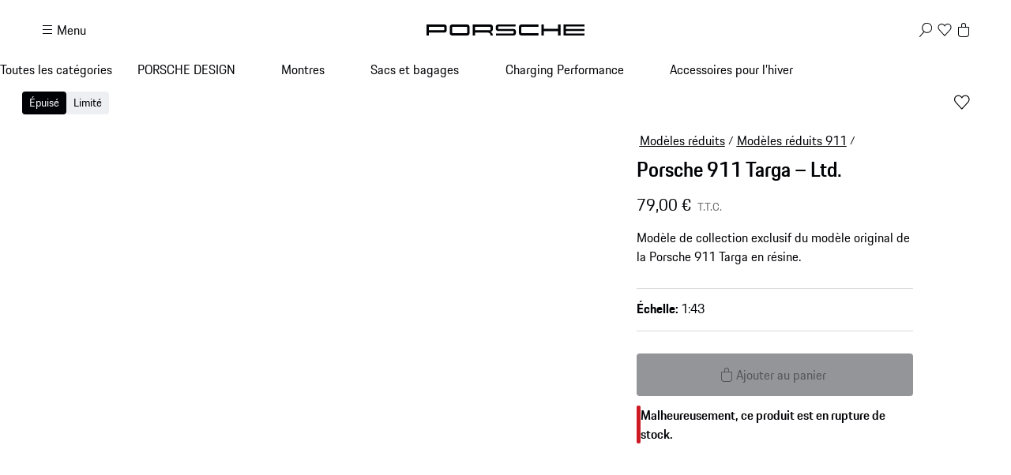

--- FILE ---
content_type: text/html; charset=utf-8
request_url: https://shop.porsche.com/lu/fr-LU/p/porsche-911carrera4s992-P-WAP0209230RTRG/WAP0209230RTRG
body_size: 67257
content:
<!DOCTYPE html><html lang="en-US" class="_1c9ck040 _1c9ck042m"><head><meta charSet="utf-8"/><meta name="viewport" content="width=device-width, initial-scale=1"/><link rel="preload" href="https://cdn.ui.porsche.com/porsche-design-system/fonts/porsche-next-latin-regular.b8f1c20.woff2" as="font" crossorigin="" type="font/woff2"/><link rel="preload" href="https://cdn.ui.porsche.com/porsche-design-system/fonts/porsche-next-latin-semi-bold.b5f6fca.woff2" as="font" crossorigin="" type="font/woff2"/><link rel="preload" as="image" imageSrcSet="/_next/image?url=https%3A%2F%2Fassets-prod.porsche.com%2Fassets%2Fefd6c719-7a40-451c-a074-6f66de87fcf8.webp&amp;w=640&amp;q=75 640w, /_next/image?url=https%3A%2F%2Fassets-prod.porsche.com%2Fassets%2Fefd6c719-7a40-451c-a074-6f66de87fcf8.webp&amp;w=750&amp;q=75 750w, /_next/image?url=https%3A%2F%2Fassets-prod.porsche.com%2Fassets%2Fefd6c719-7a40-451c-a074-6f66de87fcf8.webp&amp;w=828&amp;q=75 828w, /_next/image?url=https%3A%2F%2Fassets-prod.porsche.com%2Fassets%2Fefd6c719-7a40-451c-a074-6f66de87fcf8.webp&amp;w=1080&amp;q=75 1080w, /_next/image?url=https%3A%2F%2Fassets-prod.porsche.com%2Fassets%2Fefd6c719-7a40-451c-a074-6f66de87fcf8.webp&amp;w=1200&amp;q=75 1200w, /_next/image?url=https%3A%2F%2Fassets-prod.porsche.com%2Fassets%2Fefd6c719-7a40-451c-a074-6f66de87fcf8.webp&amp;w=1920&amp;q=75 1920w, /_next/image?url=https%3A%2F%2Fassets-prod.porsche.com%2Fassets%2Fefd6c719-7a40-451c-a074-6f66de87fcf8.webp&amp;w=2200&amp;q=75 2200w, /_next/image?url=https%3A%2F%2Fassets-prod.porsche.com%2Fassets%2Fefd6c719-7a40-451c-a074-6f66de87fcf8.webp&amp;w=2560&amp;q=75 2560w" imageSizes="100vw"/><link rel="stylesheet" href="/_next/static/css/4bae4261e215919d.css?dpl=dpl_7wab81pyDrMotnKqCSNQJGEYQDzo" data-precedence="next"/><link rel="stylesheet" href="/_next/static/css/a5f4e572a5ee1adb.css?dpl=dpl_7wab81pyDrMotnKqCSNQJGEYQDzo" data-precedence="next"/><link rel="stylesheet" href="/_next/static/css/1d46836718945270.css?dpl=dpl_7wab81pyDrMotnKqCSNQJGEYQDzo" data-precedence="next"/><link rel="stylesheet" href="/_next/static/css/aa94412fdab4fe12.css?dpl=dpl_7wab81pyDrMotnKqCSNQJGEYQDzo" data-precedence="next"/><link rel="stylesheet" href="/_next/static/css/da1cf96d5f03f10e.css?dpl=dpl_7wab81pyDrMotnKqCSNQJGEYQDzo" data-precedence="next"/><link rel="stylesheet" href="/_next/static/css/1350c7aad0580071.css?dpl=dpl_7wab81pyDrMotnKqCSNQJGEYQDzo" data-precedence="next"/><link rel="stylesheet" href="/_next/static/css/4daed94d54db08cf.css?dpl=dpl_7wab81pyDrMotnKqCSNQJGEYQDzo" data-precedence="next"/><link rel="stylesheet" href="/_next/static/css/70137468de914f4f.css?dpl=dpl_7wab81pyDrMotnKqCSNQJGEYQDzo" data-precedence="next"/><link rel="stylesheet" href="/_next/static/css/441857eb73002917.css?dpl=dpl_7wab81pyDrMotnKqCSNQJGEYQDzo" data-precedence="next"/><link rel="stylesheet" href="/_next/static/css/ab9ec662770fb0ba.css?dpl=dpl_7wab81pyDrMotnKqCSNQJGEYQDzo" data-precedence="next"/><link rel="stylesheet" href="/_next/static/css/c11987cfcf89d6bd.css?dpl=dpl_7wab81pyDrMotnKqCSNQJGEYQDzo" data-precedence="next"/><link rel="stylesheet" href="/_next/static/css/05d2e06133852062.css?dpl=dpl_7wab81pyDrMotnKqCSNQJGEYQDzo" data-precedence="next"/><link rel="stylesheet" href="/_next/static/css/dc9f644e237668c2.css?dpl=dpl_7wab81pyDrMotnKqCSNQJGEYQDzo" data-precedence="next"/><link rel="stylesheet" href="/_next/static/css/d113eeb7969518ab.css?dpl=dpl_7wab81pyDrMotnKqCSNQJGEYQDzo" data-precedence="next"/><link rel="stylesheet" href="/_next/static/css/f6e836b55d57edac.css?dpl=dpl_7wab81pyDrMotnKqCSNQJGEYQDzo" data-precedence="next"/><link rel="stylesheet" href="/_next/static/css/d58540d92facd27d.css?dpl=dpl_7wab81pyDrMotnKqCSNQJGEYQDzo" data-precedence="next"/><link rel="stylesheet" href="/_next/static/css/e8887de05e88ffbf.css?dpl=dpl_7wab81pyDrMotnKqCSNQJGEYQDzo" data-precedence="next"/><link rel="stylesheet" href="/_next/static/css/2891fe8ab138b724.css?dpl=dpl_7wab81pyDrMotnKqCSNQJGEYQDzo" data-precedence="next"/><link rel="stylesheet" href="/_next/static/css/2d422a5a16272755.css?dpl=dpl_7wab81pyDrMotnKqCSNQJGEYQDzo" data-precedence="next"/><link rel="stylesheet" href="/_next/static/css/54da4b99feecef23.css?dpl=dpl_7wab81pyDrMotnKqCSNQJGEYQDzo" data-precedence="next"/><link rel="stylesheet" href="/_next/static/css/a7209f29ffb23ea8.css?dpl=dpl_7wab81pyDrMotnKqCSNQJGEYQDzo" data-precedence="next"/><link rel="stylesheet" href="/_next/static/css/9a3792b9646de4f0.css?dpl=dpl_7wab81pyDrMotnKqCSNQJGEYQDzo" data-precedence="next"/><link rel="stylesheet" href="/_next/static/css/f0e4b1d9c73a6280.css?dpl=dpl_7wab81pyDrMotnKqCSNQJGEYQDzo" data-precedence="next"/><link rel="stylesheet" href="/_next/static/css/a71a5d3791d79118.css?dpl=dpl_7wab81pyDrMotnKqCSNQJGEYQDzo" data-precedence="next"/><link rel="stylesheet" href="/_next/static/css/acf061a3aa3843fb.css?dpl=dpl_7wab81pyDrMotnKqCSNQJGEYQDzo" data-precedence="next"/><link rel="stylesheet" href="/_next/static/css/519d44e887fc1cf2.css?dpl=dpl_7wab81pyDrMotnKqCSNQJGEYQDzo" data-precedence="next"/><link rel="stylesheet" href="/_next/static/css/4660003ace76083b.css?dpl=dpl_7wab81pyDrMotnKqCSNQJGEYQDzo" data-precedence="next"/><link rel="stylesheet" href="/_next/static/css/4be7d7cd55ce53b9.css?dpl=dpl_7wab81pyDrMotnKqCSNQJGEYQDzo" data-precedence="next"/><link rel="stylesheet" href="/_next/static/css/33d9fd41ffea3a73.css?dpl=dpl_7wab81pyDrMotnKqCSNQJGEYQDzo" data-precedence="next"/><link rel="stylesheet" href="/_next/static/css/eac151159447bc4e.css?dpl=dpl_7wab81pyDrMotnKqCSNQJGEYQDzo" data-precedence="next"/><link rel="stylesheet" href="/_next/static/css/a7b0328216e8b613.css?dpl=dpl_7wab81pyDrMotnKqCSNQJGEYQDzo" data-precedence="next"/><link rel="stylesheet" href="/_next/static/css/5ca34370804ac926.css?dpl=dpl_7wab81pyDrMotnKqCSNQJGEYQDzo" data-precedence="next"/><link rel="stylesheet" href="/_next/static/css/1f3e2df4932fe53e.css?dpl=dpl_7wab81pyDrMotnKqCSNQJGEYQDzo" data-precedence="next"/><link rel="stylesheet" href="/_next/static/css/fc7724edfa18998d.css?dpl=dpl_7wab81pyDrMotnKqCSNQJGEYQDzo" data-precedence="next"/><link rel="stylesheet" href="/_next/static/css/2af2559b6fa93cb3.css?dpl=dpl_7wab81pyDrMotnKqCSNQJGEYQDzo" data-precedence="next"/><link rel="stylesheet" href="/_next/static/css/6d15f68be760b957.css?dpl=dpl_7wab81pyDrMotnKqCSNQJGEYQDzo" data-precedence="next"/><link rel="stylesheet" href="/_next/static/css/1d303b4d8b670881.css?dpl=dpl_7wab81pyDrMotnKqCSNQJGEYQDzo" data-precedence="next"/><link rel="stylesheet" href="/_next/static/css/c8ea36e540500ded.css?dpl=dpl_7wab81pyDrMotnKqCSNQJGEYQDzo" data-precedence="next"/><link rel="stylesheet" href="/_next/static/css/81f9e1f051057402.css?dpl=dpl_7wab81pyDrMotnKqCSNQJGEYQDzo" data-precedence="next"/><link rel="stylesheet" href="/_next/static/css/0c833d883b13151d.css?dpl=dpl_7wab81pyDrMotnKqCSNQJGEYQDzo" data-precedence="next"/><link rel="stylesheet" href="/_next/static/css/614dfb37dda297a4.css?dpl=dpl_7wab81pyDrMotnKqCSNQJGEYQDzo" data-precedence="next"/><link rel="stylesheet" href="/_next/static/css/32a4bdb0796eb204.css?dpl=dpl_7wab81pyDrMotnKqCSNQJGEYQDzo" data-precedence="next"/><link rel="stylesheet" href="/_next/static/css/a7f96b4d9d50f16c.css?dpl=dpl_7wab81pyDrMotnKqCSNQJGEYQDzo" data-precedence="next"/><link rel="stylesheet" href="/_next/static/css/6b55e0cb884838d6.css?dpl=dpl_7wab81pyDrMotnKqCSNQJGEYQDzo" data-precedence="next"/><link rel="stylesheet" href="/_next/static/css/f595c57d78150a9b.css?dpl=dpl_7wab81pyDrMotnKqCSNQJGEYQDzo" data-precedence="next"/><link rel="stylesheet" href="/_next/static/css/d20008a4133eb473.css?dpl=dpl_7wab81pyDrMotnKqCSNQJGEYQDzo" data-precedence="next"/><link rel="stylesheet" href="/_next/static/css/7010324189789547.css?dpl=dpl_7wab81pyDrMotnKqCSNQJGEYQDzo" data-precedence="next"/><link rel="stylesheet" href="/_next/static/css/20b2c0de7d78a9bf.css?dpl=dpl_7wab81pyDrMotnKqCSNQJGEYQDzo" data-precedence="next"/><link rel="stylesheet" href="/_next/static/css/cbc35a8a0c0fdc1c.css?dpl=dpl_7wab81pyDrMotnKqCSNQJGEYQDzo" data-precedence="next"/><link rel="stylesheet" href="/_next/static/css/198644e6a170f47e.css?dpl=dpl_7wab81pyDrMotnKqCSNQJGEYQDzo" data-precedence="next"/><link rel="stylesheet" href="/_next/static/css/c3f5c43e109c47dc.css?dpl=dpl_7wab81pyDrMotnKqCSNQJGEYQDzo" data-precedence="next"/><link rel="preload" as="script" fetchPriority="low" href="/_next/static/chunks/webpack-8f6360ee1050f1c1.js?dpl=dpl_7wab81pyDrMotnKqCSNQJGEYQDzo"/><script src="/_next/static/chunks/87c73c54-b4042673fff4d1f7.js?dpl=dpl_7wab81pyDrMotnKqCSNQJGEYQDzo" async=""></script><script src="/_next/static/chunks/2074-87ff6d2d4390dcac.js?dpl=dpl_7wab81pyDrMotnKqCSNQJGEYQDzo" async=""></script><script src="/_next/static/chunks/main-app-07015285f9f11966.js?dpl=dpl_7wab81pyDrMotnKqCSNQJGEYQDzo" async=""></script><script src="/_next/static/chunks/7813-b830a6448492be6d.js?dpl=dpl_7wab81pyDrMotnKqCSNQJGEYQDzo" async=""></script><script src="/_next/static/chunks/app/%5BmarketplaceId%5D/%5BlocaleId%5D/%40header/error-01a9bf026d4da469.js?dpl=dpl_7wab81pyDrMotnKqCSNQJGEYQDzo" async=""></script><script src="/_next/static/chunks/7643-2a7d1d36ffa0cc6d.js?dpl=dpl_7wab81pyDrMotnKqCSNQJGEYQDzo" async=""></script><script src="/_next/static/chunks/217-674757ee9aeb616a.js?dpl=dpl_7wab81pyDrMotnKqCSNQJGEYQDzo" async=""></script><script src="/_next/static/chunks/186-50ce9643d60f5d0b.js?dpl=dpl_7wab81pyDrMotnKqCSNQJGEYQDzo" async=""></script><script src="/_next/static/chunks/3027-5ea5e01301fd7955.js?dpl=dpl_7wab81pyDrMotnKqCSNQJGEYQDzo" async=""></script><script src="/_next/static/chunks/7618-1ce723795a8d4a33.js?dpl=dpl_7wab81pyDrMotnKqCSNQJGEYQDzo" async=""></script><script src="/_next/static/chunks/2483-a6cbf274187015ff.js?dpl=dpl_7wab81pyDrMotnKqCSNQJGEYQDzo" async=""></script><script src="/_next/static/chunks/4184-ae1d7ce73263ca2d.js?dpl=dpl_7wab81pyDrMotnKqCSNQJGEYQDzo" async=""></script><script src="/_next/static/chunks/5998-2ef8766060966cc9.js?dpl=dpl_7wab81pyDrMotnKqCSNQJGEYQDzo" async=""></script><script src="/_next/static/chunks/3679-91256ce5f6951390.js?dpl=dpl_7wab81pyDrMotnKqCSNQJGEYQDzo" async=""></script><script src="/_next/static/chunks/8116-7601aa1be4788416.js?dpl=dpl_7wab81pyDrMotnKqCSNQJGEYQDzo" async=""></script><script src="/_next/static/chunks/1522-eb2023516b054beb.js?dpl=dpl_7wab81pyDrMotnKqCSNQJGEYQDzo" async=""></script><script src="/_next/static/chunks/app/%5BmarketplaceId%5D/%5BlocaleId%5D/page-62062606906bebf0.js?dpl=dpl_7wab81pyDrMotnKqCSNQJGEYQDzo" async=""></script><script src="/_next/static/chunks/8260-25a4ca4968c0d9f4.js?dpl=dpl_7wab81pyDrMotnKqCSNQJGEYQDzo" async=""></script><script src="/_next/static/chunks/app/layout-302b93c977672203.js?dpl=dpl_7wab81pyDrMotnKqCSNQJGEYQDzo" async=""></script><script src="/_next/static/chunks/5140-d5067585bc6e7701.js?dpl=dpl_7wab81pyDrMotnKqCSNQJGEYQDzo" async=""></script><script src="/_next/static/chunks/5728-2c5ca9b8b1fd1e54.js?dpl=dpl_7wab81pyDrMotnKqCSNQJGEYQDzo" async=""></script><script src="/_next/static/chunks/4542-74b39de9db2c1846.js?dpl=dpl_7wab81pyDrMotnKqCSNQJGEYQDzo" async=""></script><script src="/_next/static/chunks/app/%5BmarketplaceId%5D/%5BlocaleId%5D/layout-0853b703a4dce26b.js?dpl=dpl_7wab81pyDrMotnKqCSNQJGEYQDzo" async=""></script><script src="/_next/static/chunks/72f993e1-fda82c24b99e68bc.js?dpl=dpl_7wab81pyDrMotnKqCSNQJGEYQDzo" async=""></script><script src="/_next/static/chunks/649663ef-629340f306a872d4.js?dpl=dpl_7wab81pyDrMotnKqCSNQJGEYQDzo" async=""></script><script src="/_next/static/chunks/6937-b1fc5f9ad6c15bd1.js?dpl=dpl_7wab81pyDrMotnKqCSNQJGEYQDzo" async=""></script><script src="/_next/static/chunks/4687-958b87bfe50e3168.js?dpl=dpl_7wab81pyDrMotnKqCSNQJGEYQDzo" async=""></script><script src="/_next/static/chunks/2062-feddbf1824da2273.js?dpl=dpl_7wab81pyDrMotnKqCSNQJGEYQDzo" async=""></script><script src="/_next/static/chunks/app/not-found-6b58746d9c31ee51.js?dpl=dpl_7wab81pyDrMotnKqCSNQJGEYQDzo" async=""></script><script src="/_next/static/chunks/app/%5BmarketplaceId%5D/%5BlocaleId%5D/%40header/page-23e8a5bb5d8ce7f9.js?dpl=dpl_7wab81pyDrMotnKqCSNQJGEYQDzo" async=""></script><script src="/_next/static/chunks/app/%5BmarketplaceId%5D/%5BlocaleId%5D/error-f2fea7c56b3a5547.js?dpl=dpl_7wab81pyDrMotnKqCSNQJGEYQDzo" async=""></script><script src="/_next/static/chunks/9180-f84b1aa616b08d06.js?dpl=dpl_7wab81pyDrMotnKqCSNQJGEYQDzo" async=""></script><script src="/_next/static/chunks/app/%5BmarketplaceId%5D/%5BlocaleId%5D/p/%5Bslug%5D/%5BvariantSku%5D/page-92f800124a81cbcc.js?dpl=dpl_7wab81pyDrMotnKqCSNQJGEYQDzo" async=""></script><link rel="preload" href="https://cdn.ui.porsche.com/porsche-design-system/components/porsche-design-system.v3.31.0.2455cdfb4dfcc42e5299.js" as="script" crossorigin=""/><link rel="preload" href="https://cdn.matomo.cloud/porsche.matomo.cloud/matomo.js" as="script"/><link rel="preload" href="https://www.porsche.com/all/usercentrics/udg-uc-sdk.min.js" as="script"/><link rel="preload" href="/_next/static/css/74ceb9fe34fabfcb.css?dpl=dpl_7wab81pyDrMotnKqCSNQJGEYQDzo" as="style"/><link rel="preload" href="https://cdn.ui.porsche.com/porsche-design-system/fonts/porsche-next-latin-regular.b8f1c20.woff2" as="font" type="font/woff2" crossorigin=""/><link rel="preload" href="https://cdn.ui.porsche.com/porsche-design-system/fonts/porsche-next-latin-semi-bold.b5f6fca.woff2" as="font" type="font/woff2" crossorigin=""/><link rel="preload" href="https://cdn.ui.porsche.com/porsche-design-system/components/porsche-design-system.v3.31.0.2455cdfb4dfcc42e5299.js" as="script" crossorigin=""/><link rel="prefetch" href="https://cdn.ui.porsche.com/porsche-design-system/icons/arrow-right.872716b.svg" as="image" type="image/svg+xml" crossorigin=""/><meta name="theme-color" content="#FFF" media="(prefers-color-scheme:light)"/><meta name="theme-color" content="#0E1418" media="(prefers-color-scheme:dark)"/><meta name="mobile-web-app-capable" content="yes"/><meta name="apple-mobile-web-app-status-bar-style" content="default"/><meta name="apple-mobile-web-app-title" content="Porsche Shop"/><meta name="msapplication-TileImage" content="https://cdn.ui.porsche.com/porsche-design-system/meta-icons/mstile-270x270.f58081f.png"/><meta name="msapplication-TileColor" content="#FFF"/><link rel="icon" sizes="any" href="https://cdn.ui.porsche.com/porsche-design-system/meta-icons/favicon.ed9a926.ico"/><link rel="icon" type="image/png" sizes="32x32" href="https://cdn.ui.porsche.com/porsche-design-system/meta-icons/favicon-32x32.d42ac28.png"/><link rel="apple-touch-icon" href="https://cdn.ui.porsche.com/porsche-design-system/meta-icons/apple-touch-icon-180x180.bdf11cc.png"/><link rel="manifest" href="https://cdn.ui.porsche.com/porsche-design-system/meta-icons/manifest.b904b15.webmanifest"/><title>Porsche 911 Targa – Ltd. | PORSCHE SHOP</title><meta name="robots" content="index, follow"/><link rel="canonical" href="https://shop.porsche.com/lu/fr-LU/p/porsche-911carrera4s992-P-WAP0209230RTRG/WAP0209230RTRG"/><link rel="alternate" hrefLang="de-LU" href="https://shop.porsche.com/lu/de-LU/p/porsche-911-targa-ltd-P-WAP0209230RTRG/WAP0209230RTRG"/><link rel="alternate" hrefLang="fr-LU" href="https://shop.porsche.com/lu/fr-LU/p/porsche-911carrera4s992-P-WAP0209230RTRG/WAP0209230RTRG"/><link rel="alternate" hrefLang="en-CH" href="https://shop.porsche.com/ch/en-CH/p/porsche-911-targa-ltd-P-WAP0209230RTRG/WAP0209230RTRG"/><link rel="alternate" hrefLang="fr-CH" href="https://shop.porsche.com/ch/fr-CH/p/porsche-911carrera4s992-P-WAP0209230RTRG/WAP0209230RTRG"/><link rel="alternate" hrefLang="de-CH" href="https://shop.porsche.com/ch/de-CH/p/porsche-911-turbo-s-992-P-WAP0209230RTRG/WAP0209230RTRG"/><link rel="alternate" hrefLang="it-CH" href="https://shop.porsche.com/ch/it-CH/p/porsche-911-carrera-4s-992-P-WAP0209230RTRG/WAP0209230RTRG"/><link rel="alternate" hrefLang="de-DE" href="https://shop.porsche.com/de/de-DE/p/porsche-911-turbo-s-992-P-WAP0209230RTRG/WAP0209230RTRG"/><link rel="alternate" hrefLang="fr-FR" href="https://shop.porsche.com/fr/fr-FR/p/porsche-911carrera4s992-P-WAP0209230RTRG/WAP0209230RTRG"/><link rel="alternate" hrefLang="en-US" href="https://shop.porsche.com/us/en-US/p/porsche-911-turbo-s-992-P-WAP0209230RTRG/WAP0209230RTRG"/><link rel="alternate" hrefLang="en-GB" href="https://shop.porsche.com/gb/en-GB/p/porsche-911-turbo-s-992-P-WAP0209230RTRG/WAP0209230RTRG"/><link rel="alternate" hrefLang="pt-PT" href="https://shop.porsche.com/pt/pt-PT/p/porsche-911-turbo-s-992-P-WAP0209230RTRG/WAP0209230RTRG"/><link rel="alternate" hrefLang="it-IT" href="https://shop.porsche.com/it/it-IT/p/porsche-911-carrera-4s-992-P-WAP0209230RTRG/WAP0209230RTRG"/><link rel="alternate" hrefLang="es-ES" href="https://shop.porsche.com/es/es-ES/p/porsche-911-turbo-s-992-P-WAP0209230RTRG/WAP0209230RTRG"/><link rel="alternate" hrefLang="sk-SK" href="https://shop.porsche.com/sk/sk-SK/p/porsche-911-targa-ltd-P-WAP0209230RTRG/WAP0209230RTRG"/><link rel="alternate" hrefLang="en-SK" href="https://shop.porsche.com/sk/en-SK/p/porsche-911-turbo-s-992-P-WAP0209230RTRG/WAP0209230RTRG"/><link rel="alternate" hrefLang="en-MT" href="https://shop.porsche.com/mt/en-MT/p/porsche-911-turbo-s-992-P-WAP0209230RTRG/WAP0209230RTRG"/><link rel="alternate" hrefLang="fr-MC" href="https://shop.porsche.com/mc/fr-MC/p/porsche-911carrera4s992-P-WAP0209230RTRG/WAP0209230RTRG"/><link rel="alternate" hrefLang="en-IE" href="https://shop.porsche.com/ie/en-IE/p/porsche-911-turbo-s-992-P-WAP0209230RTRG/WAP0209230RTRG"/><link rel="alternate" hrefLang="fi-FI" href="https://shop.porsche.com/fi/fi-FI/p/porsche-911-targa-ltd-P-WAP0209230RTRG/WAP0209230RTRG"/><link rel="alternate" hrefLang="en-FI" href="https://shop.porsche.com/fi/en-FI/p/porsche-911-turbo-s-992-P-WAP0209230RTRG/WAP0209230RTRG"/><link rel="alternate" hrefLang="en-RO" href="https://shop.porsche.com/ro/en-RO/p/porsche-911-turbo-s-992-P-WAP0209230RTRG/WAP0209230RTRG"/><link rel="alternate" hrefLang="ro-RO" href="https://shop.porsche.com/ro/ro-RO/p/porsche-911-targa-ltd-P-WAP0209230RTRG/WAP0209230RTRG"/><link rel="alternate" hrefLang="lv-LV" href="https://shop.porsche.com/lv/lv-LV/p/porsche-911-targa-ltd-P-WAP0209230RTRG/WAP0209230RTRG"/><link rel="alternate" hrefLang="en-LV" href="https://shop.porsche.com/lv/en-LV/p/porsche-911-turbo-s-992-P-WAP0209230RTRG/WAP0209230RTRG"/><link rel="alternate" hrefLang="lt-LT" href="https://shop.porsche.com/lt/lt-LT/p/porsche-911-targa-ltd-P-WAP0209230RTRG/WAP0209230RTRG"/><link rel="alternate" hrefLang="en-LT" href="https://shop.porsche.com/lt/en-LT/p/porsche-911-turbo-s-992-P-WAP0209230RTRG/WAP0209230RTRG"/><link rel="alternate" hrefLang="en-EE" href="https://shop.porsche.com/ee/en-EE/p/porsche-911-turbo-s-992-P-WAP0209230RTRG/WAP0209230RTRG"/><link rel="alternate" hrefLang="en-BG" href="https://shop.porsche.com/bg/en-BG/p/porsche-911-turbo-s-992-P-WAP0209230RTRG/WAP0209230RTRG"/><link rel="alternate" hrefLang="sl-SI" href="https://shop.porsche.com/si/sl-SI/p/porsche-911-targa-ltd-P-WAP0209230RTRG/WAP0209230RTRG"/><link rel="alternate" hrefLang="en-SI" href="https://shop.porsche.com/si/en-SI/p/porsche-911-turbo-s-992-P-WAP0209230RTRG/WAP0209230RTRG"/><link rel="alternate" hrefLang="de-AT" href="https://shop.porsche.com/at/de-AT/p/porsche-911-turbo-s-992-P-WAP0209230RTRG/WAP0209230RTRG"/><link rel="alternate" hrefLang="nl-NL" href="https://shop.porsche.com/nl/nl-NL/p/porsche-911-targa-ltd-P-WAP0209230RTRG/WAP0209230RTRG"/><link rel="alternate" hrefLang="nl-BE" href="https://shop.porsche.com/be/nl-BE/p/porsche-911-targa-ltd-P-WAP0209230RTRG/WAP0209230RTRG"/><link rel="alternate" hrefLang="fr-BE" href="https://shop.porsche.com/be/fr-BE/p/porsche-911carrera4s992-P-WAP0209230RTRG/WAP0209230RTRG"/><link rel="alternate" hrefLang="en-CA" href="https://shop.porsche.com/ca/en-CA/p/porsche-911-targa-ltd-P-WAP0209230RTRG/WAP0209230RTRG"/><link rel="alternate" hrefLang="fr-CA" href="https://shop.porsche.com/ca/fr-CA/p/porsche-911-targa-ltd-P-WAP0209230RTRG/WAP0209230RTRG"/><meta name="google-site-verification" content="9fsX34pEblJUXvmy2NviWLp7wis2e5ICkJ-7_KiWMEs"/><meta property="og:title" content="Porsche 911 Targa – Ltd. | PORSCHE SHOP"/><meta property="og:url" content="https://shop.porsche.com/lu/fr-LU/p/porsche-911carrera4s992-P-WAP0209230RTRG/WAP0209230RTRG"/><meta property="og:site_name" content="PORSCHE SHOP"/><meta property="og:image" content="https://assets-prod.porsche.com/assets/447e90b6-9318-4ff9-9ce0-06d9b96002ee.webp"/><meta name="twitter:card" content="summary_large_image"/><meta name="twitter:title" content="Porsche 911 Targa – Ltd. | PORSCHE SHOP"/><meta name="twitter:image" content="https://assets-prod.porsche.com/assets/447e90b6-9318-4ff9-9ce0-06d9b96002ee.webp"/><style data-pds-initial-styles="">html,body{margin:0;padding:0;font-family:'Porsche Next','Arial Narrow',Arial,'Heiti SC',SimHei,sans-serif;line-height:calc(6px + 2.125ex);letter-spacing:normal;text-size-adjust:none;-webkit-text-size-adjust:none}:is(sl-p-accordion,sl-p-banner,sl-p-button,sl-p-button-group,sl-p-button-pure,sl-p-button-tile,sl-p-canvas,sl-p-carousel,sl-p-checkbox,sl-p-checkbox-wrapper,sl-p-content-wrapper,sl-p-crest,sl-p-display,sl-p-divider,sl-p-drilldown,sl-p-drilldown-item,sl-p-drilldown-link,sl-p-fieldset,sl-p-fieldset-wrapper,sl-p-flag,sl-p-flex,sl-p-flex-item,sl-p-flyout,sl-p-grid,sl-p-grid-item,sl-p-heading,sl-p-headline,sl-p-icon,sl-p-inline-notification,sl-p-input-date,sl-p-input-email,sl-p-input-number,sl-p-input-password,sl-p-input-search,sl-p-input-tel,sl-p-input-text,sl-p-input-time,sl-p-input-url,sl-p-link,sl-p-link-pure,sl-p-link-social,sl-p-link-tile,sl-p-link-tile-model-signature,sl-p-link-tile-product,sl-p-marque,sl-p-modal,sl-p-model-signature,sl-p-multi-select,sl-p-multi-select-option,sl-p-optgroup,sl-p-pagination,sl-p-pin-code,sl-p-popover,sl-p-radio-button-wrapper,sl-p-radio-group,sl-p-radio-group-option,sl-p-scroller,sl-p-segmented-control,sl-p-segmented-control-item,sl-p-select,sl-p-select-option,sl-p-select-wrapper,sl-p-sheet,sl-p-spinner,sl-p-stepper-horizontal,sl-p-stepper-horizontal-item,sl-p-switch,sl-p-table,sl-p-table-body,sl-p-table-cell,sl-p-table-head,sl-p-table-head-cell,sl-p-table-head-row,sl-p-table-row,sl-p-tabs,sl-p-tabs-bar,sl-p-tabs-item,sl-p-tag,sl-p-tag-dismissible,sl-p-text,sl-p-text-field-wrapper,sl-p-text-list,sl-p-text-list-item,sl-p-textarea,sl-p-textarea-wrapper,sl-p-toast,sl-p-wordmark,uc-p-accordion,uc-p-banner,uc-p-button,uc-p-button-group,uc-p-button-pure,uc-p-button-tile,uc-p-canvas,uc-p-carousel,uc-p-checkbox,uc-p-checkbox-wrapper,uc-p-content-wrapper,uc-p-crest,uc-p-display,uc-p-divider,uc-p-drilldown,uc-p-drilldown-item,uc-p-drilldown-link,uc-p-fieldset,uc-p-fieldset-wrapper,uc-p-flag,uc-p-flex,uc-p-flex-item,uc-p-flyout,uc-p-grid,uc-p-grid-item,uc-p-heading,uc-p-headline,uc-p-icon,uc-p-inline-notification,uc-p-input-date,uc-p-input-email,uc-p-input-number,uc-p-input-password,uc-p-input-search,uc-p-input-tel,uc-p-input-text,uc-p-input-time,uc-p-input-url,uc-p-link,uc-p-link-pure,uc-p-link-social,uc-p-link-tile,uc-p-link-tile-model-signature,uc-p-link-tile-product,uc-p-marque,uc-p-modal,uc-p-model-signature,uc-p-multi-select,uc-p-multi-select-option,uc-p-optgroup,uc-p-pagination,uc-p-pin-code,uc-p-popover,uc-p-radio-button-wrapper,uc-p-radio-group,uc-p-radio-group-option,uc-p-scroller,uc-p-segmented-control,uc-p-segmented-control-item,uc-p-select,uc-p-select-option,uc-p-select-wrapper,uc-p-sheet,uc-p-spinner,uc-p-stepper-horizontal,uc-p-stepper-horizontal-item,uc-p-switch,uc-p-table,uc-p-table-body,uc-p-table-cell,uc-p-table-head,uc-p-table-head-cell,uc-p-table-head-row,uc-p-table-row,uc-p-tabs,uc-p-tabs-bar,uc-p-tabs-item,uc-p-tag,uc-p-tag-dismissible,uc-p-text,uc-p-text-field-wrapper,uc-p-text-list,uc-p-text-list-item,uc-p-textarea,uc-p-textarea-wrapper,uc-p-toast,uc-p-wordmark,phn-p-accordion,phn-p-banner,phn-p-button,phn-p-button-group,phn-p-button-pure,phn-p-button-tile,phn-p-canvas,phn-p-carousel,phn-p-checkbox,phn-p-checkbox-wrapper,phn-p-content-wrapper,phn-p-crest,phn-p-display,phn-p-divider,phn-p-drilldown,phn-p-drilldown-item,phn-p-drilldown-link,phn-p-fieldset,phn-p-fieldset-wrapper,phn-p-flag,phn-p-flex,phn-p-flex-item,phn-p-flyout,phn-p-grid,phn-p-grid-item,phn-p-heading,phn-p-headline,phn-p-icon,phn-p-inline-notification,phn-p-input-date,phn-p-input-email,phn-p-input-number,phn-p-input-password,phn-p-input-search,phn-p-input-tel,phn-p-input-text,phn-p-input-time,phn-p-input-url,phn-p-link,phn-p-link-pure,phn-p-link-social,phn-p-link-tile,phn-p-link-tile-model-signature,phn-p-link-tile-product,phn-p-marque,phn-p-modal,phn-p-model-signature,phn-p-multi-select,phn-p-multi-select-option,phn-p-optgroup,phn-p-pagination,phn-p-pin-code,phn-p-popover,phn-p-radio-button-wrapper,phn-p-radio-group,phn-p-radio-group-option,phn-p-scroller,phn-p-segmented-control,phn-p-segmented-control-item,phn-p-select,phn-p-select-option,phn-p-select-wrapper,phn-p-sheet,phn-p-spinner,phn-p-stepper-horizontal,phn-p-stepper-horizontal-item,phn-p-switch,phn-p-table,phn-p-table-body,phn-p-table-cell,phn-p-table-head,phn-p-table-head-cell,phn-p-table-head-row,phn-p-table-row,phn-p-tabs,phn-p-tabs-bar,phn-p-tabs-item,phn-p-tag,phn-p-tag-dismissible,phn-p-text,phn-p-text-field-wrapper,phn-p-text-list,phn-p-text-list-item,phn-p-textarea,phn-p-textarea-wrapper,phn-p-toast,phn-p-wordmark):not(:defined,.ssr,[data-ssr]){visibility:hidden}</style><style data-pds-font-face-styles="">@font-face{font-family:Porsche Next;font-style:normal;font-weight:700;src:url('https://cdn.ui.porsche.com/porsche-design-system/fonts/porsche-next-arabic-bold.1796b39.woff2') format('woff2');unicode-range:U+0600-0671,U+06A1,U+06A4,U+06BA,U+06CC,U+06D5,U+06F8,U+06F9;font-display:swap}@font-face{font-family:Porsche Next;font-style:normal;font-weight:400;src:url('https://cdn.ui.porsche.com/porsche-design-system/fonts/porsche-next-arabic-regular.413b375.woff2') format('woff2');unicode-range:U+0600-0671,U+06A1,U+06A4,U+06BA,U+06CC,U+06D5,U+06F8,U+06F9;font-display:swap}@font-face{font-family:Porsche Next;font-style:normal;font-weight:700;src:url('https://cdn.ui.porsche.com/porsche-design-system/fonts/porsche-next-cyril-bold.4cb90bb.woff2') format('woff2');unicode-range:U+0400-04FF;font-display:swap}@font-face{font-family:Porsche Next;font-style:normal;font-weight:400;src:url('https://cdn.ui.porsche.com/porsche-design-system/fonts/porsche-next-cyril-regular.b845952.woff2') format('woff2');unicode-range:U+0400-04FF;font-display:swap}@font-face{font-family:Porsche Next;font-style:normal;font-weight:600;src:url('https://cdn.ui.porsche.com/porsche-design-system/fonts/porsche-next-cyril-semi-bold.378f7d5.woff2') format('woff2');unicode-range:U+0400-04FF;font-display:swap}@font-face{font-family:Porsche Next;font-style:normal;font-weight:700;src:url('https://cdn.ui.porsche.com/porsche-design-system/fonts/porsche-next-greek-bold.d2546b1.woff2') format('woff2');unicode-range:U+0370-03FF;font-display:swap}@font-face{font-family:Porsche Next;font-style:normal;font-weight:400;src:url('https://cdn.ui.porsche.com/porsche-design-system/fonts/porsche-next-greek-regular.0b3d9b3.woff2') format('woff2');unicode-range:U+0370-03FF;font-display:swap}@font-face{font-family:Porsche Next;font-style:normal;font-weight:600;src:url('https://cdn.ui.porsche.com/porsche-design-system/fonts/porsche-next-greek-semi-bold.f3a9ae0.woff2') format('woff2');unicode-range:U+0370-03FF;font-display:swap}@font-face{font-family:Porsche Next;font-style:normal;font-weight:700;src:url('https://cdn.ui.porsche.com/porsche-design-system/fonts/porsche-next-latin-bold.0fbdc6d.woff2') format('woff2');unicode-range:U+0020-007F,U+0080-00FF,U+0100-017F,U+0180-024F,U+0250-02AF,U+02B0-02FF,U+0300-036F,U+1E00-1EFF,U+2000-206F,U+2070-209F,U+20A0-20CF,U+2100-214F,U+2150-218F,U+2190-21FF,U+2200-22FF,U+25A0-25FF,U+2600-26FF,U+FB00-FB4F,U+FE70-FEFF;font-display:swap}@font-face{font-family:Porsche Next;font-style:normal;font-weight:400;src:url('https://cdn.ui.porsche.com/porsche-design-system/fonts/porsche-next-latin-regular.b8f1c20.woff2') format('woff2');unicode-range:U+0020-007F,U+0080-00FF,U+0100-017F,U+0180-024F,U+0250-02AF,U+02B0-02FF,U+0300-036F,U+1E00-1EFF,U+2000-206F,U+2070-209F,U+20A0-20CF,U+2100-214F,U+2150-218F,U+2190-21FF,U+2200-22FF,U+25A0-25FF,U+2600-26FF,U+FB00-FB4F,U+FE70-FEFF;font-display:swap}@font-face{font-family:Porsche Next;font-style:normal;font-weight:600;src:url('https://cdn.ui.porsche.com/porsche-design-system/fonts/porsche-next-latin-semi-bold.b5f6fca.woff2') format('woff2');unicode-range:U+0020-007F,U+0080-00FF,U+0100-017F,U+0180-024F,U+0250-02AF,U+02B0-02FF,U+0300-036F,U+1E00-1EFF,U+2000-206F,U+2070-209F,U+20A0-20CF,U+2100-214F,U+2150-218F,U+2190-21FF,U+2200-22FF,U+25A0-25FF,U+2600-26FF,U+FB00-FB4F,U+FE70-FEFF;font-display:swap}@font-face{font-family:Porsche Next;font-style:normal;font-weight:700;src:url('https://cdn.ui.porsche.com/porsche-design-system/fonts/porsche-next-pashto-bold.f30f194.woff2') format('woff2');unicode-range:U+067C,U+067E,U+0681,U+0682,U+0685,U+0686,U+0689,U+067C,U+0693,U+0696,U+0698,U+069A,U+06A9,U+06AB,U+06AF,U+06BC,U+06CD,U+06D0;font-display:swap}@font-face{font-family:Porsche Next;font-style:normal;font-weight:400;src:url('https://cdn.ui.porsche.com/porsche-design-system/fonts/porsche-next-pashto-regular.3989814.woff2') format('woff2');unicode-range:U+067C,U+067E,U+0681,U+0682,U+0685,U+0686,U+0689,U+067C,U+0693,U+0696,U+0698,U+069A,U+06A9,U+06AB,U+06AF,U+06BC,U+06CD,U+06D0;font-display:swap}@font-face{font-family:Porsche Next;font-style:normal;font-weight:700;src:url('https://cdn.ui.porsche.com/porsche-design-system/fonts/porsche-next-thai-bold.b9e9f23.woff2') format('woff2');unicode-range:U+0E00-0E7F;font-display:swap}@font-face{font-family:Porsche Next;font-style:normal;font-weight:400;src:url('https://cdn.ui.porsche.com/porsche-design-system/fonts/porsche-next-thai-regular.ac04c30.woff2') format('woff2');unicode-range:U+0E00-0E7F;font-display:swap}@font-face{font-family:Porsche Next;font-style:normal;font-weight:600;src:url('https://cdn.ui.porsche.com/porsche-design-system/fonts/porsche-next-thai-semi-bold.8d53572.woff2') format('woff2');unicode-range:U+0E00-0E7F;font-display:swap}@font-face{font-family:Porsche Next;font-style:normal;font-weight:700;src:url('https://cdn.ui.porsche.com/porsche-design-system/fonts/porsche-next-urdu-bold.49a86a4.woff2') format('woff2');unicode-range:U+0679,U+0688,U+0691,U+06BE,U+06C0-06C3,U+06D2-06D5,U+06F0-06F9;font-display:swap}@font-face{font-family:Porsche Next;font-style:normal;font-weight:400;src:url('https://cdn.ui.porsche.com/porsche-design-system/fonts/porsche-next-urdu-regular.ad23819.woff2') format('woff2');unicode-range:U+0679,U+0688,U+0691,U+06BE,U+06C0-06C3,U+06D2-06D5,U+06F0-06F9;font-display:swap}</style><script src="/_next/static/chunks/polyfills-42372ed130431b0a.js?dpl=dpl_7wab81pyDrMotnKqCSNQJGEYQDzo" noModule=""></script></head><body><div hidden=""><!--$--><!--/$--></div><script type="application/ld+json">{"@context":"https://schema.org","@type":"WebSite","@id":"https://shop.porsche.com#website","name":"PORSCHE SHOP","url":"https://shop.porsche.com"}</script><div role="status" style="position:absolute;border:0;width:1px;height:1px;padding:0;margin:-1px;overflow:hidden;clip:rect(0, 0, 0, 0);white-space:nowrap;word-wrap:normal"></div><sl-p-toast role="status" data-ssr=""><template shadowroot="open" shadowrootmode="open"><style>:host{position:fixed !important;inset-inline:max(22px,10.625vw - 12px) !important;--p-internal-toast-position-bottom:var(--p-toast-position-bottom,56px) !important;bottom:var(--p-internal-toast-position-bottom) !important;z-index:999999 !important;color-scheme:light dark !important}</style></template></sl-p-toast><!--$!--><template data-dgst="BAILOUT_TO_CLIENT_SIDE_RENDERING"></template><!--/$--><!--$!--><template data-dgst="BAILOUT_TO_CLIENT_SIDE_RENDERING"></template><!--/$--><div id="ZN_9sIOyuZFdGiCGxg"></div><!--$!--><template data-dgst="BAILOUT_TO_CLIENT_SIDE_RENDERING"></template><!--/$--><!--$!--><template data-dgst="BAILOUT_TO_CLIENT_SIDE_RENDERING"></template><!--/$--><script type="application/ld+json">{"@context":"https://schema.org","@type":"Organization","name":"Porsche Sales \u0026 Marketplace GmbH","url":"https://shop.porsche.com/lu/fr-LU","logo":"https://cdn.ui.porsche.com/porsche-design-system/marque/porsche-marque-trademark.medium.min.fff6e9b91481cc5b1fc6c9b62987ccaf@2x.webp","email":"smartmobility@de.porsche.com","address":{"@type":"PostalAddress","addressLocality":"Stuttgart, Germany","addressCountry":"DE","postalCode":"70435","streetAddress":"Porscheplatz 1"},"parentOrganization":{"@id":"https://www.porsche.com/#organization"},"sameAs":["https://www.facebook.com/porsche","https://twitter.com/Porsche","https://www.instagram.com/porsche","http://www.youtube.com/user/Porsche","https://www.pinterest.com/porsche/","https://www.linkedin.com/company/porsche-ag"]}</script><header class="_54nhml2"><div class="_1c9ck042m _16jnfhm6 _16jnfhm4" data-header-variant="default" data-theme="light"><a href="#main-content" class="_1w72e60 _16jnfhma">Aller au contenu principal
</a><!--$!--><template data-dgst="BAILOUT_TO_CLIENT_SIDE_RENDERING"></template><!--/$--><div data-headerlayoutel="global-nav" class="_16jnfhm8" data-testid="global-nav" data-loading="true"><nav class="phn-header phn_header-module__phnHeader___b-xCX"><div class="header phn_header-module__header___w3SS7 phn_header-module__transparent___-OlX4 phn_header-module__light___SQF4W phn_header-module__limitedWidth___2shLY "><div class="wrapper"><div><div class="header phn_level-0-module__header___QM-n-"><div class="level0Content phn_level-0-module__level0Content___qTjIk"><div class="level0ContentIcons phn_level-0-module__level0ContentIcons___mAt-E"><div><div class="contextualIcons phn_level-0-icons-module__contextualIcons___C-MEK"><div class="leftIcons phn_level-0-icons-module__leftIcons___-juzL"><div class="tooltip phn_burger-button-module__tooltip___w-r-m"><phn-p-button-pure data-ssr="" class="phn-burger-button phnPButtonPure phn_burger-button-module__phnPButtonPure___xxFHI undefined"><template shadowroot="open" shadowrootmode="open" shadowrootdelegatesfocus="true"><style>:host{transform:translate3d(0,0,0) !important;outline:0 !important;color-scheme:light dark !important;display:inline-block;width:auto;vertical-align:top}:host([hidden]){display:none !important}:not(:defined,[data-ssr]){visibility:hidden}.root{display:flex;width:100%;padding:0;margin:0;color:#010205;text-decoration:none;font:normal normal 400 1rem/calc(6px + 2.125ex) 'Porsche Next','Arial Narrow',Arial,'Heiti SC',SimHei,sans-serif;overflow-wrap:break-word;hyphens:auto;gap:4px;justify-content:flex-start;align-items:flex-start;font-size:inherit;-webkit-appearance:none;appearance:none;background:transparent;text-align:start;border:0;cursor:pointer}.root::before{content:"";position:absolute;top:-2px;bottom:-2px;right:-4px;left:-4px;border-radius:4px;transition:background-color var(--p-transition-duration,0.25s) cubic-bezier(0.25,0.1,0.25,1)}.root::-moz-focus-inner{border:0}.root:focus{outline:0}.root:focus-visible{outline:0}.root:focus-visible::before{outline:2px solid #1A44EA;outline-offset:-2px}.icon{position:relative;flex-shrink:0;width:calc(6px + 2.125ex);height:calc(6px + 2.125ex)}.label{z-index:1;white-space:inherit;text-indent:0;overflow:visible;order:0}.loading{position:absolute;width:1px;height:1px;padding:0;margin:-1px;overflow:hidden;clip:rect(0,0,0,0);white-space:nowrap}@supports (width:round(down,1px,1px)){.icon{width:round(down,calc(6px + 2.125ex),1px);height:round(down,calc(6px + 2.125ex),1px)}}@media(hover:hover){.root:hover::before{-webkit-backdrop-filter:blur(32px);backdrop-filter:blur(32px);background-color:rgba(148,149,152,.18)}}</style><button aria-haspopup="dialog" aria-label="open the menu" class="root" type="submit"><phn-p-icon aria-hidden="true" data-ssr="" class="icon"><template shadowroot="open" shadowrootmode="open"><style>:host{display:inline-block;vertical-align:top;color-scheme:light dark !important}:host([hidden]){display:none !important}img{display:block;margin:0;padding:0;pointer-events:none;filter:var(--p-internal-icon-filter,invert(3%) sepia(7%) saturate(2930%) hue-rotate(188deg) brightness(91%) contrast(103%));-webkit-animation:rerender-light-primary 1ms;width:inherit;height:inherit}@keyframes rerender-light-primary{0%{transform:rotateZ(0)}100%{transform:rotateZ(0)}}</style><img src="https://cdn.ui.porsche.com/porsche-design-system/icons/menu-lines.e332216.svg" width="24" height="24" loading="lazy" alt=""/></template></phn-p-icon><span class="label"><slot></slot></span></button><span id="loading" class="loading" role="status"></span></template><span class="phn_burger-button-module__hideLabel___hfG-j">Menu</span></phn-p-button-pure></div><div class="icon phn_level-0-icons-module__icon___PwQsk mobileOnly phn_level-0-icons-module__mobileOnly___lw-CV"><phn-p-button-pure hide-label="true" data-test-id="search-button" data-ssr=""><template shadowroot="open" shadowrootmode="open" shadowrootdelegatesfocus="true"><style>:host{transform:translate3d(0,0,0) !important;outline:0 !important;color-scheme:light dark !important;display:block;width:100%}:host([hidden]){display:none !important}:not(:defined,[data-ssr]){visibility:hidden}.root{display:flex;width:100%;padding:0;margin:0;color:#010205;text-decoration:none;font:normal normal 400 1rem/calc(6px + 2.125ex) 'Porsche Next','Arial Narrow',Arial,'Heiti SC',SimHei,sans-serif;overflow-wrap:break-word;hyphens:auto;gap:4px;justify-content:space-between;align-items:center;font-size:1rem;-webkit-appearance:none;appearance:none;background:transparent;text-align:start;border:0;cursor:pointer}.root::before{content:"";position:absolute;top:-2px;bottom:-2px;right:-4px;left:-4px;border-radius:4px;transition:background-color var(--p-transition-duration,0.25s) cubic-bezier(0.25,0.1,0.25,1)}.root::-moz-focus-inner{border:0}.root:focus{outline:0}.root:focus-visible{outline:0}.root:focus-visible::before{outline:2px solid #1A44EA;outline-offset:-2px}.icon{position:relative;flex-shrink:0;width:calc(6px + 2.125ex);height:calc(6px + 2.125ex)}.label{z-index:1;white-space:inherit;text-indent:0;overflow:visible;order:0}.loading{position:absolute;width:1px;height:1px;padding:0;margin:-1px;overflow:hidden;clip:rect(0,0,0,0);white-space:nowrap}@supports (width:round(down,1px,1px)){.icon{width:round(down,calc(6px + 2.125ex),1px);height:round(down,calc(6px + 2.125ex),1px)}}@media(hover:hover){.root:hover::before{-webkit-backdrop-filter:blur(32px);backdrop-filter:blur(32px);background-color:rgba(148,149,152,.18)}}</style><button aria-haspopup="dialog" aria-label="open the shop search field" class="root" type="submit"><phn-p-icon aria-hidden="true" data-ssr="" class="icon"><template shadowroot="open" shadowrootmode="open"><style>:host{display:inline-block;vertical-align:top;color-scheme:light dark !important}:host([hidden]){display:none !important}img{display:block;margin:0;padding:0;pointer-events:none;filter:var(--p-internal-icon-filter,invert(3%) sepia(7%) saturate(2930%) hue-rotate(188deg) brightness(91%) contrast(103%));-webkit-animation:rerender-light-primary 1ms;width:inherit;height:inherit}@keyframes rerender-light-primary{0%{transform:rotateZ(0)}100%{transform:rotateZ(0)}}</style><img src="https://cdn.ui.porsche.com/porsche-design-system/icons/search.3f0f1ce.svg" width="24" height="24" loading="lazy" alt=""/></template></phn-p-icon><span class="label"><slot></slot></span></button><span id="loading" class="loading" role="status"></span></template></phn-p-button-pure></div></div><div class="level0ContentLogo phn_level-0-icons-module__level0ContentLogo___PzllO"><div class="tooltip phn_logo-module__tooltip___m4VB7"><phn-p-wordmark data-ssr="" class="phnLogoWordmark phn_logo-module__phnLogo___i-UGE phn_logo-module__wordmark___3n-01"><template shadowroot="open" shadowrootmode="open" shadowrootdelegatesfocus="true"><style>:host{position:relative;display:inline-block;vertical-align:top;outline:0 !important;max-width:100% !important;max-height:100% !important;box-sizing:content-box !important;height:clamp(0.63rem,0.42vw + 0.5rem,1rem) !important;color-scheme:light dark !important}:host([hidden]){display:none !important}a,svg{display:block;max-width:100%;max-height:100%;height:inherit}a{text-decoration:none}a::before{content:"";position:absolute;inset:0;border-radius:1px}a::-moz-focus-inner{border:0}a:focus{outline:0}a:focus-visible{outline:0}a:focus-visible::before{outline:2px solid #1A44EA;outline-offset:2px}svg{fill:#010205}@supports (height:round(down,1px,1px)){:host{height:round(down,clamp(0.63rem,0.42vw + 0.5rem,1rem),1px) !important}}</style><svg xmlns="http://www.w3.org/2000/svg" viewBox="0 0 4500 300"><title>Porsche</title><path d="M502 221c48.1 0 74-25.9 74-74V74c0-48.1-25.9-74-74-74H0v300h68v-79h434zm6-143v65c0 7.8-4.2 12-12 12H68V66h428c7.8 0 12 4.2 12 12zm228 222c-48.1 0-74-25.9-74-74V74c0-48.1 25.9-74 74-74h417c48.1 0 74 25.9 74 74v152c0 48.1-25.9 74-74 74H736zm411-66c7.8 0 12-4.2 12-12V78c0-7.8-4.2-12-12-12H742c-7.8 0-12 4.2-12 12v144c0 7.8 4.2 12 12 12h405zm675-36c39.844 16.757 67.853 56.1 68 102h-68c0-54-25-79-79-79h-361v79h-68V0h502c48.1 0 74 25.9 74 74v50.14c0 46.06-23.75 71.76-68 73.86zm-12-43c7.8 0 12-4.2 12-12V78c0-7.8-4.2-12-12-12h-428v89h428zm162-81c0-48.1 25.9-74 74-74h492v56h-486c-7.8 0-12 4.2-12 12v42c0 7.8 4.2 12 12 12h422c48.1 0 74 25.9 74 74v30c0 48.1-25.9 74-74 74h-492v-56h486c7.8 0 12-4.2 12-12v-42c0-7.8-4.2-12-12-12h-422c-48.1 0-74-25.9-74-74V74zm661 0c0-48.1 25.9-74 74-74h480v66h-474c-7.8 0-12 4.2-12 12v144c0 7.8 4.2 12 12 12h474v66h-480c-48.1 0-74-25.9-74-74V74zM3817 0v300h-68V183h-407v117h-68V0h68v117h407V0h68zm156 56v66h527v56h-527v66h527v56h-595V0h595v56h-527z"></path></svg></template></phn-p-wordmark><span class="tooltip-text phn_logo-module__tooltip-text___np22D">Boutique Porsche</span><phn-p-crest data-ssr="" class="phnLogoCrest phn_logo-module__phnLogo___i-UGE phn_logo-module__crest___3-J5o"><template shadowroot="open" shadowrootmode="open" shadowrootdelegatesfocus="true"><style>:host{position:relative;display:inline-block;vertical-align:top;outline:0 !important;box-sizing:content-box !important;max-width:30px !important;max-height:40px !important;width:inherit !important;height:inherit !important;color-scheme:light dark !important}:host([hidden]){display:none !important}a{display:block;text-decoration:none;max-width:30px;max-height:40px;width:inherit;height:inherit}a::before{content:"";position:absolute;inset:0;border-radius:1px}a::-moz-focus-inner{border:0}a:focus{outline:0}a:focus-visible{outline:0}a:focus-visible::before{outline:2px solid #1A44EA;outline-offset:2px}picture{display:block;width:min(30px,100%);height:min(40px,100%)}img{display:block;max-width:100%;max-height:100%;width:auto;height:auto}</style><picture><source srcSet="https://cdn.ui.porsche.com/porsche-design-system/crest/porsche-crest.0d0cc89@1x.webp 1x,https://cdn.ui.porsche.com/porsche-design-system/crest/porsche-crest.2245c45@2x.webp 2x,https://cdn.ui.porsche.com/porsche-design-system/crest/porsche-crest.19b4292@3x.webp 3x" type="image/webp"/><source srcSet="https://cdn.ui.porsche.com/porsche-design-system/crest/porsche-crest.d76137c@1x.png 1x,https://cdn.ui.porsche.com/porsche-design-system/crest/porsche-crest.8a292fb@2x.png 2x,https://cdn.ui.porsche.com/porsche-design-system/crest/porsche-crest.18d6f02@3x.png 3x" type="image/png"/><img src="https://cdn.ui.porsche.com/porsche-design-system/crest/porsche-crest.8a292fb@2x.png" width="30" height="40" alt="Porsche"/></picture></template></phn-p-crest></div></div><slot></slot><div class="rightIcons phn_level-0-icons-module__rightIcons___w7oxQ"><div class="rightIcons phn_level-0-icons-module__rightIcons___w7oxQ"><div class="icon phn_level-0-icons-module__icon___PwQsk desktopOnly phn_level-0-icons-module__desktopOnly___1sBBJ tooltip phn_level-0-icons-module__tooltip___GN7--"><phn-p-button-pure hide-label="true" data-test-id="search-button" data-ssr=""><template shadowroot="open" shadowrootmode="open" shadowrootdelegatesfocus="true"><style>:host{transform:translate3d(0,0,0) !important;outline:0 !important;color-scheme:light dark !important;display:block;width:100%}:host([hidden]){display:none !important}:not(:defined,[data-ssr]){visibility:hidden}.root{display:flex;width:100%;padding:0;margin:0;color:#010205;text-decoration:none;font:normal normal 400 1rem/calc(6px + 2.125ex) 'Porsche Next','Arial Narrow',Arial,'Heiti SC',SimHei,sans-serif;overflow-wrap:break-word;hyphens:auto;gap:4px;justify-content:space-between;align-items:center;font-size:1rem;-webkit-appearance:none;appearance:none;background:transparent;text-align:start;border:0;cursor:pointer}.root::before{content:"";position:absolute;top:-2px;bottom:-2px;right:-4px;left:-4px;border-radius:4px;transition:background-color var(--p-transition-duration,0.25s) cubic-bezier(0.25,0.1,0.25,1)}.root::-moz-focus-inner{border:0}.root:focus{outline:0}.root:focus-visible{outline:0}.root:focus-visible::before{outline:2px solid #1A44EA;outline-offset:-2px}.icon{position:relative;flex-shrink:0;width:calc(6px + 2.125ex);height:calc(6px + 2.125ex)}.label{z-index:1;white-space:inherit;text-indent:0;overflow:visible;order:0}.loading{position:absolute;width:1px;height:1px;padding:0;margin:-1px;overflow:hidden;clip:rect(0,0,0,0);white-space:nowrap}@supports (width:round(down,1px,1px)){.icon{width:round(down,calc(6px + 2.125ex),1px);height:round(down,calc(6px + 2.125ex),1px)}}@media(hover:hover){.root:hover::before{-webkit-backdrop-filter:blur(32px);backdrop-filter:blur(32px);background-color:rgba(148,149,152,.18)}}</style><button aria-haspopup="dialog" aria-label="open the shop search field" class="root" type="submit"><phn-p-icon aria-hidden="true" data-ssr="" class="icon"><template shadowroot="open" shadowrootmode="open"><style>:host{display:inline-block;vertical-align:top;color-scheme:light dark !important}:host([hidden]){display:none !important}img{display:block;margin:0;padding:0;pointer-events:none;filter:var(--p-internal-icon-filter,invert(3%) sepia(7%) saturate(2930%) hue-rotate(188deg) brightness(91%) contrast(103%));-webkit-animation:rerender-light-primary 1ms;width:inherit;height:inherit}@keyframes rerender-light-primary{0%{transform:rotateZ(0)}100%{transform:rotateZ(0)}}</style><img src="https://cdn.ui.porsche.com/porsche-design-system/icons/search.3f0f1ce.svg" width="24" height="24" loading="lazy" alt=""/></template></phn-p-icon><span class="label"><slot></slot></span></button><span id="loading" class="loading" role="status"></span></template></phn-p-button-pure><span class="tooltip-text phn_level-0-icons-module__tooltip-text___0c7t9 phn_level-0-icons-module__tooltip-search___7ADqI">Recherche</span></div><div class="icon phn_level-0-icons-module__icon___PwQsk desktopOnly phn_level-0-icons-module__desktopOnly___1sBBJ tooltip phn_level-0-icons-module__tooltip___GN7--"><phn-p-link-pure hide-label="true" data-test-id="wishlist-link" data-ssr="" class="wishlist-link"><template shadowroot="open" shadowrootmode="open" shadowrootdelegatesfocus="true"><style>:host{transform:translate3d(0,0,0) !important;outline:0 !important;color-scheme:light dark !important;display:inline-block;width:auto;vertical-align:top}:host([hidden]){display:none !important}:not(:defined,[data-ssr]){visibility:hidden}::slotted(a){margin:0 !important;padding:0 !important;outline:0 !important;border-radius:0 !important;background:transparent !important;text-decoration:none !important;font:inherit !important;color:inherit !important}::slotted(a)::before{content:"" !important;position:fixed !important;inset-block:-2px !important;border-radius:4px !important;inset-inline:-4px !important}::slotted(a::-moz-focus-inner){border:0 !important}::slotted(a:focus){outline:0 !important}::slotted(a:focus-visible){outline:0 !important}::slotted(a:focus-visible)::before{outline:2px solid #1A44EA !important;outline-offset:-2px !important}.root{display:flex;width:100%;padding:0;margin:0;color:#010205;text-decoration:none;font:normal normal 400 1rem/calc(6px + 2.125ex) 'Porsche Next','Arial Narrow',Arial,'Heiti SC',SimHei,sans-serif;overflow-wrap:break-word;hyphens:auto;gap:4px;justify-content:flex-start;align-items:flex-start;font-size:1rem}.root::before{content:"";position:absolute;top:-2px;bottom:-2px;right:-4px;left:-4px;border-radius:4px;transition:background-color var(--p-transition-duration,0.25s) cubic-bezier(0.25,0.1,0.25,1)}.label{position:relative}@media(hover:hover){.root:hover::before{-webkit-backdrop-filter:blur(32px);backdrop-filter:blur(32px);background-color:rgba(148,149,152,.18)}}</style><span class="root"><span class="label"><slot></slot></span></span></template><a href="" aria-label="My wishlist, 0 items"><div class="iconFlex phn_level-0-icons-module__iconFlex___bXjAx"><phn-p-icon data-test-id="wishlist-link-icon" data-ssr=""><template shadowroot="open" shadowrootmode="open"><style>:host{display:inline-block;vertical-align:top;color-scheme:light dark !important}:host([hidden]){display:none !important}img{display:block;margin:0;padding:0;pointer-events:none;filter:var(--p-internal-icon-filter,invert(3%) sepia(7%) saturate(2930%) hue-rotate(188deg) brightness(91%) contrast(103%));-webkit-animation:rerender-light-primary 1ms;width:calc(6px + 2.125ex);height:calc(6px + 2.125ex);font:1rem 'Porsche Next','Arial Narrow',Arial,'Heiti SC',SimHei,sans-serif}@keyframes rerender-light-primary{0%{transform:rotateZ(0)}100%{transform:rotateZ(0)}}</style><img src="https://cdn.ui.porsche.com/porsche-design-system/icons/heart.9a5962e.svg" width="24" height="24" loading="lazy" alt=""/></template></phn-p-icon></div></a></phn-p-link-pure><span class="tooltip-text phn_level-0-icons-module__tooltip-text___0c7t9">Liste d&#x27;envies</span></div><div class="icon phn_level-0-icons-module__icon___PwQsk tooltip phn_level-0-icons-module__tooltip___GN7--"><phn-p-link-pure hide-label="true" data-test-id="shopping-cart-link" data-ssr="" class="shopping-cart-link"><template shadowroot="open" shadowrootmode="open" shadowrootdelegatesfocus="true"><style>:host{transform:translate3d(0,0,0) !important;outline:0 !important;color-scheme:light dark !important;display:inline-block;width:auto;vertical-align:top}:host([hidden]){display:none !important}:not(:defined,[data-ssr]){visibility:hidden}::slotted(a){margin:0 !important;padding:0 !important;outline:0 !important;border-radius:0 !important;background:transparent !important;text-decoration:none !important;font:inherit !important;color:inherit !important}::slotted(a)::before{content:"" !important;position:fixed !important;inset-block:-2px !important;border-radius:4px !important;inset-inline:-4px !important}::slotted(a::-moz-focus-inner){border:0 !important}::slotted(a:focus){outline:0 !important}::slotted(a:focus-visible){outline:0 !important}::slotted(a:focus-visible)::before{outline:2px solid #1A44EA !important;outline-offset:-2px !important}.root{display:flex;width:100%;padding:0;margin:0;color:#010205;text-decoration:none;font:normal normal 400 1rem/calc(6px + 2.125ex) 'Porsche Next','Arial Narrow',Arial,'Heiti SC',SimHei,sans-serif;overflow-wrap:break-word;hyphens:auto;gap:4px;justify-content:flex-start;align-items:flex-start;font-size:1rem}.root::before{content:"";position:absolute;top:-2px;bottom:-2px;right:-4px;left:-4px;border-radius:4px;transition:background-color var(--p-transition-duration,0.25s) cubic-bezier(0.25,0.1,0.25,1)}.label{position:relative}@media(hover:hover){.root:hover::before{-webkit-backdrop-filter:blur(32px);backdrop-filter:blur(32px);background-color:rgba(148,149,152,.18)}}</style><span class="root"><span class="label"><slot></slot></span></span></template><a href="" aria-label="My shopping bag, 0 items, estimated subtotal 0"><div class="iconFlex phn_level-0-icons-module__iconFlex___bXjAx"><phn-p-icon data-test-id="shopping-cart-link-icon" data-ssr=""><template shadowroot="open" shadowrootmode="open"><style>:host{display:inline-block;vertical-align:top;color-scheme:light dark !important}:host([hidden]){display:none !important}img{display:block;margin:0;padding:0;pointer-events:none;filter:var(--p-internal-icon-filter,invert(3%) sepia(7%) saturate(2930%) hue-rotate(188deg) brightness(91%) contrast(103%));-webkit-animation:rerender-light-primary 1ms;width:calc(6px + 2.125ex);height:calc(6px + 2.125ex);font:1rem 'Porsche Next','Arial Narrow',Arial,'Heiti SC',SimHei,sans-serif}@keyframes rerender-light-primary{0%{transform:rotateZ(0)}100%{transform:rotateZ(0)}}</style><img src="https://cdn.ui.porsche.com/porsche-design-system/icons/shopping-bag.3f91a9b.svg" width="24" height="24" loading="lazy" alt=""/></template></phn-p-icon></div></a></phn-p-link-pure><span class="tooltip-text phn_level-0-icons-module__tooltip-text___0c7t9">Panier d&#x27;achat</span></div></div></div></div></div></div></div></div></div></div></div></nav></div><div data-headerlayoutel="main-navigation" data-testid="header-full" class="_17gtzqb _17gtzqa  _16jnfhm9"><nav tabindex="-1" aria-describedby="navigation-a11y-description" class="_17gtzqe"><p class="_17gtzqi" id="navigation-a11y-description" style="position:absolute;border:0;width:1px;height:1px;padding:0;margin:-1px;overflow:hidden;clip:rect(0, 0, 0, 0);white-space:nowrap;word-wrap:normal">Remarque sur l’utilisation du menu : un sous-menu peut être ouvert en appuyant sur la barre d’espace ; l’attention reste centrée sur la vue actuelle ; la touche ESC permet de fermer le sous-menu ; la touche Enter redirige vers la cible du lien</p><div class="_17gtzqg _17gtzqf" data-testid="main-navigation-links" style="--_17gtzq8:4"><div data-focus-guard="true" tabindex="-1" style="width:1px;height:0px;padding:0;overflow:hidden;position:fixed;top:1px;left:1px"></div><ul data-focus-lock-disabled="disabled" style="--q7fa2j0:0" data-expanded="false" data-level="0" data-navmode="mouse" class="q7fa2j2 q7fa2j3"><!--$!--><template data-dgst="BAILOUT_TO_CLIENT_SIDE_RENDERING"></template><li class="jxyldu7 jxyldu6 jxyldu4 jxyldue" style="--jxyldu0:0" data-expanded="false" data-node-id="7MLVLByLEtvloFnZjOMJXU" data-testid="menu-level-0-0-0" data-position="0-0-0"><a class="_1m67wz30 _1m67wz32 _1m67wz33 jxylduj jxyldun" target="_self" id="4Y2mgHVy5usOE0SpmMkM7Z" data-testid="menu-level-link-0-0-0" href="/lu/fr-LU/toutes-les-categories"><span class="_1mhllft0 _1mhllft4">Toutes les catégories</span></a></li><!--/$--><!--$!--><template data-dgst="BAILOUT_TO_CLIENT_SIDE_RENDERING"></template><li class="jxyldu7 jxyldu6 jxyldu4" style="--jxyldu0:1" data-expanded="false" data-node-id="4AWSLLpTsEsMvfl3Qi5WMM" data-testid="menu-level-0-0-1" data-position="0-0-1"><a class="_1m67wz30 _1m67wz32 _1m67wz33 jxylduj" target="_self" id="2xX5Hj1wxPHhwRX2zLEEpU" data-testid="menu-level-link-0-0-1" href="/lu/fr-LU/porsche-design"><span class="_1mhllft0 _1mhllft4">PORSCHE DESIGN</span></a></li><!--/$--><!--$!--><template data-dgst="BAILOUT_TO_CLIENT_SIDE_RENDERING"></template><li class="jxyldu7 jxyldu6 jxyldu4" style="--jxyldu0:2" data-expanded="false" data-node-id="KMQLo0ueGeTT6Ci9uqi8g" data-testid="menu-level-0-0-2" data-position="0-0-2"><a class="_1m67wz30 _1m67wz32 _1m67wz33 jxylduj" target="_self" id="2uioVnuyB03NxpfUCVPPNt" data-testid="menu-level-link-0-0-2" href="/lu/fr-LU/porsche-design-timepieces"><span class="_1mhllft0 _1mhllft4">Montres</span></a></li><!--/$--><!--$!--><template data-dgst="BAILOUT_TO_CLIENT_SIDE_RENDERING"></template><li class="jxyldu7 jxyldu6 jxyldu4" style="--jxyldu0:3" data-expanded="false" data-node-id="6549auybO8BnHKgnVBf7t8" data-testid="menu-level-0-0-3" data-position="0-0-3"><a class="_1m67wz30 _1m67wz32 _1m67wz33 jxylduj" target="_self" id="7kClABDaZxM6K4eIS4dAF" data-testid="menu-level-link-0-0-3" href="/lu/fr-LU/porsche-design-sacs-bagages"><span class="_1mhllft0 _1mhllft4">Sacs et bagages</span></a></li><!--/$--><!--$!--><template data-dgst="BAILOUT_TO_CLIENT_SIDE_RENDERING"></template><li class="jxyldu7 jxyldu6 jxyldu4" style="--jxyldu0:4" data-expanded="false" data-node-id="VKKccJzonThKl6CINlO7P" data-testid="menu-level-0-0-4" data-position="0-0-4"><a class="_1m67wz30 _1m67wz32 _1m67wz33 jxylduj" target="_self" id="4rYrAkaTHMcjWH0yafZHy8" data-testid="menu-level-link-0-0-4" href="/lu/fr-LU/equipement-de-recharge"><span class="_1mhllft0 _1mhllft4">Charging Performance</span></a></li><!--/$--><!--$!--><template data-dgst="BAILOUT_TO_CLIENT_SIDE_RENDERING"></template><li class="jxyldu7 jxyldu6 jxyldu4" style="--jxyldu0:5" data-expanded="false" data-node-id="5jOqSM4dS1HF6ydQONUyKs" data-testid="menu-level-0-0-5" data-position="0-0-5"><a class="_1m67wz30 _1m67wz32 _1m67wz33 jxylduj" target="_self" id="zGzU9fhpBcK3BRLnFBsFj" data-testid="menu-level-link-0-0-5" href="/lu/fr-LU/accessoires-porsche-pour-l-hiver"><span class="_1mhllft0 _1mhllft4">Accessoires pour l’hiver</span></a></li><!--/$--></ul><div data-focus-guard="true" tabindex="-1" style="width:1px;height:0px;padding:0;overflow:hidden;position:fixed;top:1px;left:1px"></div></div></nav></div></div></header><main id="main-content" class=" " data-testid="pdp-page"><script type="application/ld+json">[{"@context":"https://schema.org","@type":"ProductGroup","name":"Porsche 911 Targa – Ltd. | PORSCHE SHOP","description":"Modèle de collection exclusif du modèle original de la Porsche 911 Targa en résine.","@id":"https://shop.porsche.com/lu/fr-LU/p/porsche-911carrera4s992-P-WAP0209230RTRG#product-group","productGroupID":"$P-WAP0209230RTRG","image":"https://assets-prod.porsche.com/assets/efd6c719-7a40-451c-a074-6f66de87fcf8.webp","brand":{"@type":"Brand","name":"Porsche Lifestyle"}},{"@context":"https://schema.org","@type":"Product","@id":"https://shop.porsche.com/lu/fr-LU/p/porsche-911carrera4s992-P-WAP0209230RTRG/WAP0209230RTRG#product","url":"https://shop.porsche.com/lu/fr-LU/p/porsche-911carrera4s992-P-WAP0209230RTRG/WAP0209230RTRG","sku":"WAP0209230RTRG","name":"Porsche 911 Targa – Ltd. | PORSCHE SHOP","description":"Le modèle original exclusif de la Porsche 911 Targa , réalisé à l’échelle 1:43, se distingue par son souci du détail et constitue une pièce incontournable de toute collection. L’emballage fourni en fait également un cadeau idéal pour tous les passionnés de Porsche. Modèle de collection exclusif du modèle original de la Porsche 911 Targa en résine.","mpn":"WAP0209230RTRG","offers":{"@type":"Offer","url":"https://shop.porsche.com/lu/fr-LU/p/porsche-911carrera4s992-P-WAP0209230RTRG/WAP0209230RTRG","price":"79.00","priceCurrency":"EUR","itemCondition":"https://schema.org/NewCondition","availability":"https://schema.org/OutOfStock"},"image":"https://assets-prod.porsche.com/assets/efd6c719-7a40-451c-a074-6f66de87fcf8.webp","isVariantOf":{"@id":"https://shop.porsche.com/lu/fr-LU/p/porsche-911carrera4s992-P-WAP0209230RTRG#product-group"},"color":"Ivoire Clair","material":"Moulage par injection : 90 % plastique/10 % métal"}]</script><section class="_1pbfjw50 _1pbfjw51  mpq6y60" aria-labelledby="product-name"><script type="application/ld+json">{"@context":"https://schema.org","@type":"BreadcrumbList","@id":"https://shop.porsche.com/lu/fr-LU/p/porsche-911carrera4s992-P-WAP0209230RTRG/WAP0209230RTRG#breadcrumb","itemListElement":[{"@type":"ListItem","position":1,"item":{"@id":"https://shop.porsche.com/lu/fr-LU/","name":"Boutique Porsche"}},{"@type":"ListItem","position":2,"item":{"@id":"https://shop.porsche.com/lu/fr-LU/c/modeles-reduits-porsche","name":"Modèles réduits"}},{"@type":"ListItem","position":3,"item":{"@id":"https://shop.porsche.com/lu/fr-LU/c/modeles-reduits-porsche911","name":"Modèles réduits 911"}}]}</script><sl-p-scroller data-ssr="" class="mpq6y67 _1ykf3g13"><template shadowroot="open" shadowrootmode="open"><style>:host{display:block;height:inherit !important;color-scheme:light dark !important}:host([hidden]){display:none !important}:not(:defined,[data-ssr]){visibility:hidden}.root{position:relative;display:grid;grid-template-columns:calc(calc(6px + 2.125ex) + 24px) minmax(0,1fr) calc(calc(6px + 2.125ex) + 24px);margin:0 -4px;height:inherit}.scroll-area{grid-area:1 / 1 / 1 / -1;padding:4px;overflow:auto hidden;-ms-overflow-style:none;scrollbar-width:none}.scroll-area::-webkit-scrollbar{display:none}.scroll-wrapper{position:relative;display:inline-flex;min-height:28px;min-width:100%;vertical-align:top;border-radius:4px}.scroll-wrapper::-moz-focus-inner{border:0}.scroll-wrapper:focus{outline:0}.scroll-wrapper:focus-visible{outline:2px solid #1A44EA;outline-offset:2px}.trigger{position:absolute;top:0;bottom:0;width:1px;visibility:hidden}.trigger:first-of-type{left:0}.trigger:last-of-type{right:0}.action-prev{position:absolute;top:0;bottom:0;direction:ltr;width:calc(calc(6px + 2.125ex) + 24px);padding:4px 0;display:flex;align-items:center;left:-1px;justify-content:flex-start;visibility:hidden}.action-prev .action-button{margin-left:8px}.action-next{position:absolute;top:0;bottom:0;direction:ltr;width:calc(calc(6px + 2.125ex) + 24px);padding:4px 0;display:flex;align-items:center;right:-1px;justify-content:flex-end;visibility:hidden}.action-next .action-button{margin-right:8px}.action-button{--p-internal-button-scaling:0;box-shadow:0px 3px 8px rgba(0,0,0,0.16)}.icon:dir(rtl){transform:scaleX(-1)}@media(hover:hover){.action-prev .action-button{visibility:hidden}.action-next .action-button{visibility:hidden}}</style><div class="root"><div class="scroll-area"><div class="scroll-wrapper"><slot></slot><div class="trigger"></div><div class="trigger"></div></div></div><div class="action-prev"><sl-p-button hide-label="true" tabIndex="-1" dir="ltr" data-ssr="" class="action-button"><template shadowroot="open" shadowrootmode="open" shadowrootdelegatesfocus="true"><style>:host{display:inline-block;vertical-align:top !important;outline:0 !important;border-radius:4px !important;color-scheme:light dark !important}:host([hidden]){display:none !important}:not(:defined,[data-ssr]){visibility:hidden}.root{display:flex;align-items:flex-start;justify-content:center;width:100%;min-width:min-content;box-sizing:border-box;text-align:start;-webkit-appearance:none;appearance:none;text-decoration:none;font:normal normal 400 1rem/calc(6px + 2.125ex) 'Porsche Next','Arial Narrow',Arial,'Heiti SC',SimHei,sans-serif;overflow-wrap:break-word;hyphens:var(--p-hyphens,auto);-webkit-backdrop-filter:blur(32px);backdrop-filter:blur(32px);border:none;border-radius:4px;transform:translate3d(0,0,0);background-color:hsl(240 4% 85%/35%);color:#010205;--p-internal-scaling-factor:1;transition:background-color var(--p-transition-duration,0.25s) cubic-bezier(0.25,0.1,0.25,1),border-color var(--p-transition-duration,0.25s) cubic-bezier(0.25,0.1,0.25,1),color var(--p-transition-duration,0.25s) cubic-bezier(0.25,0.1,0.25,1);padding:calc(var(--p-internal-button-scaling,var(--p-internal-scaling-factor)) * 0.8125 * 16px + 2px) max(calc(var(--p-internal-button-scaling,var(--p-internal-scaling-factor)) * 1.625 * 16px + 2px),6px);gap:clamp(2px,calc(var(--p-internal-button-scaling,var(--p-internal-scaling-factor)) * 0.5 * 16px),16px);cursor:pointer;margin:0}.root::-moz-focus-inner{border:0}.root:focus{outline:0}.root:focus-visible{outline:2px solid #1A44EA;outline-offset:2px}.label{position:static;width:auto;height:auto;padding:0;margin:0;overflow:visible;clip:auto;white-space:normal;transition:opacity var(--p-transition-duration,0.25s) cubic-bezier(0.25,0.1,0.25,1)}.icon{width:calc(6px + 2.125ex);height:calc(6px + 2.125ex);margin-inline-start:clamp(-16px,calc(var(--p-internal-button-scaling,var(--p-internal-scaling-factor)) * -0.5 * 16px),-2px);transition:opacity var(--p-transition-duration,0.25s) cubic-bezier(0.25,0.1,0.25,1)}.loading{position:absolute;width:1px;height:1px;padding:0;margin:-1px;overflow:hidden;clip:rect(0,0,0,0);white-space:nowrap}@media(hover:hover){.root:hover{background-color:hsl(240 4% 70%/35%);border-color:hsl(240 4% 70%/35%);-webkit-backdrop-filter:blur(32px);backdrop-filter:blur(32px)}}</style><button class="root" type="button"><sl-p-icon aria-hidden="true" data-ssr="" class="icon"><template shadowroot="open" shadowrootmode="open"><style>:host{display:inline-block;vertical-align:top;color-scheme:light dark !important}:host([hidden]){display:none !important}img{display:block;margin:0;padding:0;pointer-events:none;filter:var(--p-internal-icon-filter,invert(3%) sepia(7%) saturate(2930%) hue-rotate(188deg) brightness(91%) contrast(103%));-webkit-animation:rerender-light-primary 1ms;width:inherit;height:inherit}img:dir(rtl){transform:scaleX(-1)}@keyframes rerender-light-primary{0%{transform:rotateZ(0)}100%{transform:rotateZ(0)}}</style><img src="https://cdn.ui.porsche.com/porsche-design-system/icons/arrow-head-left.cf1395d.svg" width="24" height="24" loading="lazy" alt=""/></template></sl-p-icon><span class="label"><slot></slot></span></button><span id="loading" class="loading" role="status"></span></template>prev</sl-p-button></div><div class="action-next"><sl-p-button hide-label="true" tabIndex="-1" dir="ltr" data-ssr="" class="action-button"><template shadowroot="open" shadowrootmode="open" shadowrootdelegatesfocus="true"><style>:host{display:inline-block;vertical-align:top !important;outline:0 !important;border-radius:4px !important;color-scheme:light dark !important}:host([hidden]){display:none !important}:not(:defined,[data-ssr]){visibility:hidden}.root{display:flex;align-items:flex-start;justify-content:center;width:100%;min-width:min-content;box-sizing:border-box;text-align:start;-webkit-appearance:none;appearance:none;text-decoration:none;font:normal normal 400 1rem/calc(6px + 2.125ex) 'Porsche Next','Arial Narrow',Arial,'Heiti SC',SimHei,sans-serif;overflow-wrap:break-word;hyphens:var(--p-hyphens,auto);-webkit-backdrop-filter:blur(32px);backdrop-filter:blur(32px);border:none;border-radius:4px;transform:translate3d(0,0,0);background-color:hsl(240 4% 85%/35%);color:#010205;--p-internal-scaling-factor:1;transition:background-color var(--p-transition-duration,0.25s) cubic-bezier(0.25,0.1,0.25,1),border-color var(--p-transition-duration,0.25s) cubic-bezier(0.25,0.1,0.25,1),color var(--p-transition-duration,0.25s) cubic-bezier(0.25,0.1,0.25,1);padding:calc(var(--p-internal-button-scaling,var(--p-internal-scaling-factor)) * 0.8125 * 16px + 2px) max(calc(var(--p-internal-button-scaling,var(--p-internal-scaling-factor)) * 1.625 * 16px + 2px),6px);gap:clamp(2px,calc(var(--p-internal-button-scaling,var(--p-internal-scaling-factor)) * 0.5 * 16px),16px);cursor:pointer;margin:0}.root::-moz-focus-inner{border:0}.root:focus{outline:0}.root:focus-visible{outline:2px solid #1A44EA;outline-offset:2px}.label{position:static;width:auto;height:auto;padding:0;margin:0;overflow:visible;clip:auto;white-space:normal;transition:opacity var(--p-transition-duration,0.25s) cubic-bezier(0.25,0.1,0.25,1)}.icon{width:calc(6px + 2.125ex);height:calc(6px + 2.125ex);margin-inline-start:clamp(-16px,calc(var(--p-internal-button-scaling,var(--p-internal-scaling-factor)) * -0.5 * 16px),-2px);transition:opacity var(--p-transition-duration,0.25s) cubic-bezier(0.25,0.1,0.25,1)}.loading{position:absolute;width:1px;height:1px;padding:0;margin:-1px;overflow:hidden;clip:rect(0,0,0,0);white-space:nowrap}@media(hover:hover){.root:hover{background-color:hsl(240 4% 70%/35%);border-color:hsl(240 4% 70%/35%);-webkit-backdrop-filter:blur(32px);backdrop-filter:blur(32px)}}</style><button class="root" type="button"><sl-p-icon aria-hidden="true" data-ssr="" class="icon"><template shadowroot="open" shadowrootmode="open"><style>:host{display:inline-block;vertical-align:top;color-scheme:light dark !important}:host([hidden]){display:none !important}img{display:block;margin:0;padding:0;pointer-events:none;filter:var(--p-internal-icon-filter,invert(3%) sepia(7%) saturate(2930%) hue-rotate(188deg) brightness(91%) contrast(103%));-webkit-animation:rerender-light-primary 1ms;width:inherit;height:inherit}img:dir(rtl){transform:scaleX(-1)}@keyframes rerender-light-primary{0%{transform:rotateZ(0)}100%{transform:rotateZ(0)}}</style><img src="https://cdn.ui.porsche.com/porsche-design-system/icons/arrow-head-right.304b330.svg" width="24" height="24" loading="lazy" alt=""/></template></sl-p-icon><span class="label"><slot></slot></span></button><span id="loading" class="loading" role="status"></span></template>next</sl-p-button></div></div></template><nav aria-label="Breadcrumb navigation (mobile)" data-slot="breadcrumb" class="_1ctsfom0 _1ykf3g17" data-testid="breadcrumb"><ol class="_1ctsfom1 _1ykf3g18" data-slot="breadcrumb-list"><li class="_1ctsfom2 _1ykf3g1c _1ykf3g11" data-slot="breadcrumb-item"><sl-p-link-pure data-slot="breadcrumb-link" data-ssr="" class="_1ctsfom4"><template shadowroot="open" shadowrootmode="open" shadowrootdelegatesfocus="true"><style>:host{transform:translate3d(0,0,0) !important;outline:0 !important;color-scheme:light dark !important;display:inline-block;width:auto;vertical-align:top}:host([hidden]){display:none !important}:not(:defined,[data-ssr]){visibility:hidden}::slotted(a){margin:0 !important;padding:0 !important;outline:0 !important;border-radius:0 !important;background:transparent !important;text-decoration:underline !important;font:inherit !important;color:inherit !important}::slotted(a)::before{content:"" !important;position:fixed !important;inset-block:-2px !important;border-radius:4px !important;inset-inline:-4px !important}::slotted(a::-moz-focus-inner){border:0 !important}::slotted(a:focus){outline:0 !important}::slotted(a:focus-visible){outline:0 !important}::slotted(a:focus-visible)::before{outline:2px solid #1A44EA !important;outline-offset:-2px !important}.root{display:flex;width:100%;padding:0;margin:0;color:#010205;text-decoration:underline;font:normal normal 400 1rem/calc(6px + 2.125ex) 'Porsche Next','Arial Narrow',Arial,'Heiti SC',SimHei,sans-serif;overflow-wrap:break-word;hyphens:var(--p-hyphens,auto);gap:4px;justify-content:flex-start;align-items:flex-start;font-size:1rem}.root::before{content:"";position:absolute;top:-2px;bottom:-2px;right:-4px;left:-4px;border-radius:4px;transition:background-color var(--p-transition-duration,0.25s) cubic-bezier(0.25,0.1,0.25,1)}.label{position:relative}@media(hover:hover){.root:hover::before{-webkit-backdrop-filter:blur(32px);backdrop-filter:blur(32px);background-color:rgba(148,149,152,.18)}}</style><span class="root"><span class="label"><slot></slot></span></span></template><a href="/lu/fr-LU/c/modeles-reduits-porsche">Modèles réduits</a></sl-p-link-pure></li><li aria-hidden="true" role="presentation" class="_1ctsfom6 _1ykf3g11" data-slot="breadcrumb-separator"><span class="_1mhllft0 _1mhllft3 _1ctsfom9 _1ctsfom9" aria-hidden="true">/</span></li><li class="_1ctsfom2 _1ykf3g1g _1ykf3g1c" data-slot="breadcrumb-item"><sl-p-link-pure data-slot="breadcrumb-link" data-ssr="" class="_1ctsfom4"><template shadowroot="open" shadowrootmode="open" shadowrootdelegatesfocus="true"><style>:host{transform:translate3d(0,0,0) !important;outline:0 !important;color-scheme:light dark !important;display:inline-block;width:auto;vertical-align:top}:host([hidden]){display:none !important}:not(:defined,[data-ssr]){visibility:hidden}::slotted(a){margin:0 !important;padding:0 !important;outline:0 !important;border-radius:0 !important;background:transparent !important;text-decoration:underline !important;font:inherit !important;color:inherit !important}::slotted(a)::before{content:"" !important;position:fixed !important;inset-block:-2px !important;border-radius:4px !important;inset-inline:-4px !important}::slotted(a::-moz-focus-inner){border:0 !important}::slotted(a:focus){outline:0 !important}::slotted(a:focus-visible){outline:0 !important}::slotted(a:focus-visible)::before{outline:2px solid #1A44EA !important;outline-offset:-2px !important}.root{display:flex;width:100%;padding:0;margin:0;color:#010205;text-decoration:underline;font:normal normal 400 1rem/calc(6px + 2.125ex) 'Porsche Next','Arial Narrow',Arial,'Heiti SC',SimHei,sans-serif;overflow-wrap:break-word;hyphens:var(--p-hyphens,auto);gap:4px;justify-content:flex-start;align-items:flex-start;font-size:1rem}.root::before{content:"";position:absolute;top:-2px;bottom:-2px;right:-4px;left:-4px;border-radius:4px;transition:background-color var(--p-transition-duration,0.25s) cubic-bezier(0.25,0.1,0.25,1)}.label{position:relative}@media(hover:hover){.root:hover::before{-webkit-backdrop-filter:blur(32px);backdrop-filter:blur(32px);background-color:rgba(148,149,152,.18)}}</style><span class="root"><span class="label"><slot></slot></span></span></template><a href="/lu/fr-LU/c/modeles-reduits-porsche911"><sl-p-icon data-ssr="" class="_1ykf3g16 _1ykf3g12"><template shadowroot="open" shadowrootmode="open"><style>:host{display:inline-block;vertical-align:top;color-scheme:light dark !important}:host([hidden]){display:none !important}img{display:block;margin:0;padding:0;pointer-events:none;filter:var(--p-internal-icon-filter,invert(3%) sepia(7%) saturate(2930%) hue-rotate(188deg) brightness(91%) contrast(103%));-webkit-animation:rerender-light-primary 1ms;width:calc(6px + 2.125ex);height:calc(6px + 2.125ex);font:1rem 'Porsche Next','Arial Narrow',Arial,'Heiti SC',SimHei,sans-serif}img:dir(rtl){transform:scaleX(-1)}@keyframes rerender-light-primary{0%{transform:rotateZ(0)}100%{transform:rotateZ(0)}}</style><img src="https://cdn.ui.porsche.com/porsche-design-system/icons/arrow-head-left.cf1395d.svg" width="24" height="24" loading="lazy" alt=""/></template></sl-p-icon>Modèles réduits 911</a></sl-p-link-pure></li><li aria-hidden="true" role="presentation" class="_1ctsfom6 _1ykf3g11" data-slot="breadcrumb-separator"><span class="_1mhllft0 _1mhllft3 _1ctsfom9 _1ctsfom9" aria-hidden="true">/</span></li></ol></nav></sl-p-scroller><div class="mpq6y66"><div><!--$!--><template data-dgst="BAILOUT_TO_CLIENT_SIDE_RENDERING"></template><!--/$--><span><sl-p-button-pure data-testid="wishlist-btn-add-$P-WAP0209230RTRG" data-ssr=""><template shadowroot="open" shadowrootmode="open" shadowrootdelegatesfocus="true"><style>:host{transform:translate3d(0,0,0) !important;outline:0 !important;color-scheme:light dark !important;display:inline-block;width:auto;vertical-align:top}:host([hidden]){display:none !important}:not(:defined,[data-ssr]){visibility:hidden}.root{display:flex;width:100%;padding:0;margin:0;color:#010205;text-decoration:none;font:normal normal 400 1rem/calc(6px + 2.125ex) 'Porsche Next','Arial Narrow',Arial,'Heiti SC',SimHei,sans-serif;overflow-wrap:break-word;hyphens:var(--p-hyphens,auto);gap:0;justify-content:flex-start;align-items:flex-start;font-size:clamp(1.13rem,0.21vw + 1.08rem,1.33rem);-webkit-appearance:none;appearance:none;background:transparent;text-align:start;border:0;cursor:pointer}.root::before{content:"";position:absolute;top:-2px;bottom:-2px;right:-2px;left:-2px;border-radius:4px;transition:background-color var(--p-transition-duration,0.25s) cubic-bezier(0.25,0.1,0.25,1)}.root::-moz-focus-inner{border:0}.root:focus{outline:0}.root:focus-visible{outline:0}.root:focus-visible::before{outline:2px solid #1A44EA;outline-offset:-2px}.icon{position:relative;flex-shrink:0;width:calc(6px + 2.125ex);height:calc(6px + 2.125ex)}.label{z-index:1;white-space:nowrap;text-indent:-999999px;overflow:hidden;order:0}.loading{position:absolute;width:1px;height:1px;padding:0;margin:-1px;overflow:hidden;clip:rect(0,0,0,0);white-space:nowrap}@supports (width:round(down,1px,1px)){.icon{width:round(down,calc(6px + 2.125ex),1px);height:round(down,calc(6px + 2.125ex),1px)}}@media(hover:hover){.root:hover::before{-webkit-backdrop-filter:blur(32px);backdrop-filter:blur(32px);background-color:rgba(148,149,152,.18)}}</style><button class="root" type="submit"><sl-p-icon aria-hidden="true" data-ssr="" class="icon"><template shadowroot="open" shadowrootmode="open"><style>:host{display:inline-block;vertical-align:top;color-scheme:light dark !important}:host([hidden]){display:none !important}img{display:block;margin:0;padding:0;pointer-events:none;filter:var(--p-internal-icon-filter,invert(3%) sepia(7%) saturate(2930%) hue-rotate(188deg) brightness(91%) contrast(103%));-webkit-animation:rerender-light-primary 1ms;width:inherit;height:inherit}@keyframes rerender-light-primary{0%{transform:rotateZ(0)}100%{transform:rotateZ(0)}}</style><img src="https://cdn.ui.porsche.com/porsche-design-system/icons/heart.9a5962e.svg" width="24" height="24" loading="lazy" alt=""/></template></sl-p-icon><span class="label"><slot></slot></span></button><span id="loading" class="loading" role="status"></span></template>Add Porsche 911 Targa – Ltd. to wishlist</sl-p-button-pure></span></div></div><div class="mpq6y61"><div class="_1f6wy1y0 "><div class="_1unkg1g4 _1pbfjw5e _1f6wy1y2"><ul class="_1unkg1g5 _1f6wy1y3 carousel-gallery-variant" aria-label="" data-testid="carousel-gallery"><li class="_1unkg1g2 _1f6wy1y1"><button class="_1f6wy1y8 _1f6wy1y6" type="button" aria-haspopup="dialog" aria-expanded="false" aria-controls="radix-_R_64lubsnpfbfb5ubsklb_" data-state="closed"><div class="_6pr5520 _1f6wy1y4" style="cursor:url(/_next/static/media/cursorplus.6ac35079.svg) 16 16, auto"><img alt="Porsche 911 Targa – Ltd. 1" decoding="async" data-nimg="fill" class="_6pr5521" style="position:absolute;height:100%;width:100%;left:0;top:0;right:0;bottom:0;color:transparent" sizes="100vw" srcSet="/_next/image?url=https%3A%2F%2Fassets-prod.porsche.com%2Fassets%2Fefd6c719-7a40-451c-a074-6f66de87fcf8.webp&amp;w=640&amp;q=75 640w, /_next/image?url=https%3A%2F%2Fassets-prod.porsche.com%2Fassets%2Fefd6c719-7a40-451c-a074-6f66de87fcf8.webp&amp;w=750&amp;q=75 750w, /_next/image?url=https%3A%2F%2Fassets-prod.porsche.com%2Fassets%2Fefd6c719-7a40-451c-a074-6f66de87fcf8.webp&amp;w=828&amp;q=75 828w, /_next/image?url=https%3A%2F%2Fassets-prod.porsche.com%2Fassets%2Fefd6c719-7a40-451c-a074-6f66de87fcf8.webp&amp;w=1080&amp;q=75 1080w, /_next/image?url=https%3A%2F%2Fassets-prod.porsche.com%2Fassets%2Fefd6c719-7a40-451c-a074-6f66de87fcf8.webp&amp;w=1200&amp;q=75 1200w, /_next/image?url=https%3A%2F%2Fassets-prod.porsche.com%2Fassets%2Fefd6c719-7a40-451c-a074-6f66de87fcf8.webp&amp;w=1920&amp;q=75 1920w, /_next/image?url=https%3A%2F%2Fassets-prod.porsche.com%2Fassets%2Fefd6c719-7a40-451c-a074-6f66de87fcf8.webp&amp;w=2200&amp;q=75 2200w, /_next/image?url=https%3A%2F%2Fassets-prod.porsche.com%2Fassets%2Fefd6c719-7a40-451c-a074-6f66de87fcf8.webp&amp;w=2560&amp;q=75 2560w" src="/_next/image?url=https%3A%2F%2Fassets-prod.porsche.com%2Fassets%2Fefd6c719-7a40-451c-a074-6f66de87fcf8.webp&amp;w=2560&amp;q=75"/></div></button></li><li class="_1unkg1g2 _1f6wy1y1"><button class="_1f6wy1y8 _1f6wy1y6" type="button" aria-haspopup="dialog" aria-expanded="false" aria-controls="radix-_R_64lubsnpfbfb5ubsklb_" data-state="closed"><div class="_6pr5520 _1f6wy1y4" style="cursor:url(/_next/static/media/cursorplus.6ac35079.svg) 16 16, auto"><img alt="Porsche 911 Targa – Ltd. 2" loading="lazy" decoding="async" data-nimg="fill" class="_6pr5521" style="position:absolute;height:100%;width:100%;left:0;top:0;right:0;bottom:0;color:transparent" sizes="100vw" srcSet="/_next/image?url=https%3A%2F%2Fassets-prod.porsche.com%2Fassets%2F1d16b796-ccf0-45cb-af49-6dec38114f97.webp&amp;w=640&amp;q=75 640w, /_next/image?url=https%3A%2F%2Fassets-prod.porsche.com%2Fassets%2F1d16b796-ccf0-45cb-af49-6dec38114f97.webp&amp;w=750&amp;q=75 750w, /_next/image?url=https%3A%2F%2Fassets-prod.porsche.com%2Fassets%2F1d16b796-ccf0-45cb-af49-6dec38114f97.webp&amp;w=828&amp;q=75 828w, /_next/image?url=https%3A%2F%2Fassets-prod.porsche.com%2Fassets%2F1d16b796-ccf0-45cb-af49-6dec38114f97.webp&amp;w=1080&amp;q=75 1080w, /_next/image?url=https%3A%2F%2Fassets-prod.porsche.com%2Fassets%2F1d16b796-ccf0-45cb-af49-6dec38114f97.webp&amp;w=1200&amp;q=75 1200w, /_next/image?url=https%3A%2F%2Fassets-prod.porsche.com%2Fassets%2F1d16b796-ccf0-45cb-af49-6dec38114f97.webp&amp;w=1920&amp;q=75 1920w, /_next/image?url=https%3A%2F%2Fassets-prod.porsche.com%2Fassets%2F1d16b796-ccf0-45cb-af49-6dec38114f97.webp&amp;w=2200&amp;q=75 2200w, /_next/image?url=https%3A%2F%2Fassets-prod.porsche.com%2Fassets%2F1d16b796-ccf0-45cb-af49-6dec38114f97.webp&amp;w=2560&amp;q=75 2560w" src="/_next/image?url=https%3A%2F%2Fassets-prod.porsche.com%2Fassets%2F1d16b796-ccf0-45cb-af49-6dec38114f97.webp&amp;w=2560&amp;q=75"/></div></button></li><li class="_1unkg1g2 _1f6wy1y1"><button class="_1f6wy1y8 _1f6wy1y6" type="button" aria-haspopup="dialog" aria-expanded="false" aria-controls="radix-_R_64lubsnpfbfb5ubsklb_" data-state="closed"><div class="_6pr5520 _1f6wy1y4" style="cursor:url(/_next/static/media/cursorplus.6ac35079.svg) 16 16, auto"><img alt="Porsche 911 Targa – Ltd. 3" loading="lazy" decoding="async" data-nimg="fill" class="_6pr5521" style="position:absolute;height:100%;width:100%;left:0;top:0;right:0;bottom:0;color:transparent" sizes="100vw" srcSet="/_next/image?url=https%3A%2F%2Fassets-prod.porsche.com%2Fassets%2Fcc34cb97-80a4-4b42-85cd-0448fe0da762.webp&amp;w=640&amp;q=75 640w, /_next/image?url=https%3A%2F%2Fassets-prod.porsche.com%2Fassets%2Fcc34cb97-80a4-4b42-85cd-0448fe0da762.webp&amp;w=750&amp;q=75 750w, /_next/image?url=https%3A%2F%2Fassets-prod.porsche.com%2Fassets%2Fcc34cb97-80a4-4b42-85cd-0448fe0da762.webp&amp;w=828&amp;q=75 828w, /_next/image?url=https%3A%2F%2Fassets-prod.porsche.com%2Fassets%2Fcc34cb97-80a4-4b42-85cd-0448fe0da762.webp&amp;w=1080&amp;q=75 1080w, /_next/image?url=https%3A%2F%2Fassets-prod.porsche.com%2Fassets%2Fcc34cb97-80a4-4b42-85cd-0448fe0da762.webp&amp;w=1200&amp;q=75 1200w, /_next/image?url=https%3A%2F%2Fassets-prod.porsche.com%2Fassets%2Fcc34cb97-80a4-4b42-85cd-0448fe0da762.webp&amp;w=1920&amp;q=75 1920w, /_next/image?url=https%3A%2F%2Fassets-prod.porsche.com%2Fassets%2Fcc34cb97-80a4-4b42-85cd-0448fe0da762.webp&amp;w=2200&amp;q=75 2200w, /_next/image?url=https%3A%2F%2Fassets-prod.porsche.com%2Fassets%2Fcc34cb97-80a4-4b42-85cd-0448fe0da762.webp&amp;w=2560&amp;q=75 2560w" src="/_next/image?url=https%3A%2F%2Fassets-prod.porsche.com%2Fassets%2Fcc34cb97-80a4-4b42-85cd-0448fe0da762.webp&amp;w=2560&amp;q=75"/></div></button></li></ul></div><div class="_1f6wy1ya"><span class="_1mhllft0 _1mhllft3">1<!-- --> /<!-- -->3</span></div></div><div class="mpq6y64"><div class="mpq6y65"><div class="_1bsfp28m" data-testid="product-labels"><sl-p-tag data-testid="product-labels-tag-sold-out" data-ssr="" class="_1bsfp28o"><template shadowroot="open" shadowrootmode="open"><style>:host{display:inline-flex;vertical-align:top;white-space:nowrap;color-scheme:light dark !important}:host([hidden]){display:none !important}:not(:defined,[data-ssr]){visibility:hidden}span{position:relative;display:flex;gap:2px;padding:4px 9px;border-radius:4px;font:normal normal 400 clamp(0.81rem,0.23vw + 0.77rem,0.88rem)/calc(6px + 2.125ex) 'Porsche Next','Arial Narrow',Arial,'Heiti SC',SimHei,sans-serif;color:#FBFCFF;background:#010205;transition:color var(--p-transition-duration,0.25s) cubic-bezier(0.25,0.1,0.25,1),background-color var(--p-transition-duration,0.25s) cubic-bezier(0.25,0.1,0.25,1),backdrop-filter var(--p-transition-duration,0.25s) cubic-bezier(0.25,0.1,0.25,1)}::slotted(a),::slotted(button){all:unset !important;text-decoration:underline !important;cursor:pointer !important;font:inherit !important;color:inherit !important}::slotted(a)::before,::slotted(button)::before{content:"" !important;position:absolute !important;inset:0 !important;border-radius:4px !important}::slotted(a::-moz-focus-inner){border:0 !important}::slotted(a:focus){outline:0 !important}::slotted(a:focus-visible){outline:0 !important}::slotted(a:focus-visible)::before{outline:2px solid #1A44EA !important;outline-offset:2px !important}::slotted(button::-moz-focus-inner){border:0 !important}::slotted(button:focus){outline:0 !important}::slotted(button:focus-visible){outline:0 !important}::slotted(button:focus-visible)::before{outline:2px solid #1A44EA !important;outline-offset:2px !important}::slotted(br){display:none !important}</style><span><slot></slot></span></template>Épuisé</sl-p-tag><sl-p-tag data-testid="product-labels-tag" data-ssr="" class="_1bsfp28o"><template shadowroot="open" shadowrootmode="open"><style>:host{display:inline-flex;vertical-align:top;white-space:nowrap;color-scheme:light dark !important}:host([hidden]){display:none !important}:not(:defined,[data-ssr]){visibility:hidden}span{position:relative;display:flex;gap:2px;padding:4px 9px;border-radius:4px;font:normal normal 400 clamp(0.81rem,0.23vw + 0.77rem,0.88rem)/calc(6px + 2.125ex) 'Porsche Next','Arial Narrow',Arial,'Heiti SC',SimHei,sans-serif;color:#010205;background:#EEEFF2;transition:color var(--p-transition-duration,0.25s) cubic-bezier(0.25,0.1,0.25,1),background-color var(--p-transition-duration,0.25s) cubic-bezier(0.25,0.1,0.25,1),backdrop-filter var(--p-transition-duration,0.25s) cubic-bezier(0.25,0.1,0.25,1)}::slotted(a),::slotted(button){all:unset !important;text-decoration:underline !important;cursor:pointer !important;font:inherit !important;color:inherit !important}::slotted(a)::before,::slotted(button)::before{content:"" !important;position:absolute !important;inset:0 !important;border-radius:4px !important}::slotted(a::-moz-focus-inner){border:0 !important}::slotted(a:focus){outline:0 !important}::slotted(a:focus-visible){outline:0 !important}::slotted(a:focus-visible)::before{outline:2px solid #1A44EA !important;outline-offset:2px !important}::slotted(button::-moz-focus-inner){border:0 !important}::slotted(button:focus){outline:0 !important}::slotted(button:focus-visible){outline:0 !important}::slotted(button:focus-visible)::before{outline:2px solid #1A44EA !important;outline-offset:2px !important}::slotted(br){display:none !important}</style><span><slot></slot></span></template>Limité</sl-p-tag></div></div></div></div><div class="mpq6y62"><div class="mpq6y63" data-testid="control-container-wrapper-sticky"><div class="_1bsfp280"><div class="_1bsfp281"><div class="_1bsfp28p"><sl-p-scroller data-ssr="" class="l89gm10 _1ykf3g13"><template shadowroot="open" shadowrootmode="open"><style>:host{display:block;height:inherit !important;color-scheme:light dark !important}:host([hidden]){display:none !important}:not(:defined,[data-ssr]){visibility:hidden}.root{position:relative;display:grid;grid-template-columns:calc(calc(6px + 2.125ex) + 24px) minmax(0,1fr) calc(calc(6px + 2.125ex) + 24px);margin:0 -4px;height:inherit}.scroll-area{grid-area:1 / 1 / 1 / -1;padding:4px;overflow:auto hidden;-ms-overflow-style:none;scrollbar-width:none}.scroll-area::-webkit-scrollbar{display:none}.scroll-wrapper{position:relative;display:inline-flex;min-height:28px;min-width:100%;vertical-align:top;border-radius:4px}.scroll-wrapper::-moz-focus-inner{border:0}.scroll-wrapper:focus{outline:0}.scroll-wrapper:focus-visible{outline:2px solid #1A44EA;outline-offset:2px}.trigger{position:absolute;top:0;bottom:0;width:1px;visibility:hidden}.trigger:first-of-type{left:0}.trigger:last-of-type{right:0}.action-prev{position:absolute;top:0;bottom:0;direction:ltr;width:calc(calc(6px + 2.125ex) + 24px);padding:4px 0;display:flex;align-items:center;left:-1px;justify-content:flex-start;visibility:hidden}.action-prev .action-button{margin-left:8px}.action-next{position:absolute;top:0;bottom:0;direction:ltr;width:calc(calc(6px + 2.125ex) + 24px);padding:4px 0;display:flex;align-items:center;right:-1px;justify-content:flex-end;visibility:hidden}.action-next .action-button{margin-right:8px}.action-button{--p-internal-button-scaling:0;box-shadow:0px 3px 8px rgba(0,0,0,0.16)}.icon:dir(rtl){transform:scaleX(-1)}@media(hover:hover){.action-prev .action-button{visibility:hidden}.action-next .action-button{visibility:hidden}}</style><div class="root"><div class="scroll-area"><div class="scroll-wrapper"><slot></slot><div class="trigger"></div><div class="trigger"></div></div></div><div class="action-prev"><sl-p-button hide-label="true" tabIndex="-1" dir="ltr" data-ssr="" class="action-button"><template shadowroot="open" shadowrootmode="open" shadowrootdelegatesfocus="true"><style>:host{display:inline-block;vertical-align:top !important;outline:0 !important;border-radius:4px !important;color-scheme:light dark !important}:host([hidden]){display:none !important}:not(:defined,[data-ssr]){visibility:hidden}.root{display:flex;align-items:flex-start;justify-content:center;width:100%;min-width:min-content;box-sizing:border-box;text-align:start;-webkit-appearance:none;appearance:none;text-decoration:none;font:normal normal 400 1rem/calc(6px + 2.125ex) 'Porsche Next','Arial Narrow',Arial,'Heiti SC',SimHei,sans-serif;overflow-wrap:break-word;hyphens:var(--p-hyphens,auto);-webkit-backdrop-filter:blur(32px);backdrop-filter:blur(32px);border:none;border-radius:4px;transform:translate3d(0,0,0);background-color:hsl(240 4% 85%/35%);color:#010205;--p-internal-scaling-factor:1;transition:background-color var(--p-transition-duration,0.25s) cubic-bezier(0.25,0.1,0.25,1),border-color var(--p-transition-duration,0.25s) cubic-bezier(0.25,0.1,0.25,1),color var(--p-transition-duration,0.25s) cubic-bezier(0.25,0.1,0.25,1);padding:calc(var(--p-internal-button-scaling,var(--p-internal-scaling-factor)) * 0.8125 * 16px + 2px) max(calc(var(--p-internal-button-scaling,var(--p-internal-scaling-factor)) * 1.625 * 16px + 2px),6px);gap:clamp(2px,calc(var(--p-internal-button-scaling,var(--p-internal-scaling-factor)) * 0.5 * 16px),16px);cursor:pointer;margin:0}.root::-moz-focus-inner{border:0}.root:focus{outline:0}.root:focus-visible{outline:2px solid #1A44EA;outline-offset:2px}.label{position:static;width:auto;height:auto;padding:0;margin:0;overflow:visible;clip:auto;white-space:normal;transition:opacity var(--p-transition-duration,0.25s) cubic-bezier(0.25,0.1,0.25,1)}.icon{width:calc(6px + 2.125ex);height:calc(6px + 2.125ex);margin-inline-start:clamp(-16px,calc(var(--p-internal-button-scaling,var(--p-internal-scaling-factor)) * -0.5 * 16px),-2px);transition:opacity var(--p-transition-duration,0.25s) cubic-bezier(0.25,0.1,0.25,1)}.loading{position:absolute;width:1px;height:1px;padding:0;margin:-1px;overflow:hidden;clip:rect(0,0,0,0);white-space:nowrap}@media(hover:hover){.root:hover{background-color:hsl(240 4% 70%/35%);border-color:hsl(240 4% 70%/35%);-webkit-backdrop-filter:blur(32px);backdrop-filter:blur(32px)}}</style><button class="root" type="button"><sl-p-icon aria-hidden="true" data-ssr="" class="icon"><template shadowroot="open" shadowrootmode="open"><style>:host{display:inline-block;vertical-align:top;color-scheme:light dark !important}:host([hidden]){display:none !important}img{display:block;margin:0;padding:0;pointer-events:none;filter:var(--p-internal-icon-filter,invert(3%) sepia(7%) saturate(2930%) hue-rotate(188deg) brightness(91%) contrast(103%));-webkit-animation:rerender-light-primary 1ms;width:inherit;height:inherit}img:dir(rtl){transform:scaleX(-1)}@keyframes rerender-light-primary{0%{transform:rotateZ(0)}100%{transform:rotateZ(0)}}</style><img src="https://cdn.ui.porsche.com/porsche-design-system/icons/arrow-head-left.cf1395d.svg" width="24" height="24" loading="lazy" alt=""/></template></sl-p-icon><span class="label"><slot></slot></span></button><span id="loading" class="loading" role="status"></span></template>prev</sl-p-button></div><div class="action-next"><sl-p-button hide-label="true" tabIndex="-1" dir="ltr" data-ssr="" class="action-button"><template shadowroot="open" shadowrootmode="open" shadowrootdelegatesfocus="true"><style>:host{display:inline-block;vertical-align:top !important;outline:0 !important;border-radius:4px !important;color-scheme:light dark !important}:host([hidden]){display:none !important}:not(:defined,[data-ssr]){visibility:hidden}.root{display:flex;align-items:flex-start;justify-content:center;width:100%;min-width:min-content;box-sizing:border-box;text-align:start;-webkit-appearance:none;appearance:none;text-decoration:none;font:normal normal 400 1rem/calc(6px + 2.125ex) 'Porsche Next','Arial Narrow',Arial,'Heiti SC',SimHei,sans-serif;overflow-wrap:break-word;hyphens:var(--p-hyphens,auto);-webkit-backdrop-filter:blur(32px);backdrop-filter:blur(32px);border:none;border-radius:4px;transform:translate3d(0,0,0);background-color:hsl(240 4% 85%/35%);color:#010205;--p-internal-scaling-factor:1;transition:background-color var(--p-transition-duration,0.25s) cubic-bezier(0.25,0.1,0.25,1),border-color var(--p-transition-duration,0.25s) cubic-bezier(0.25,0.1,0.25,1),color var(--p-transition-duration,0.25s) cubic-bezier(0.25,0.1,0.25,1);padding:calc(var(--p-internal-button-scaling,var(--p-internal-scaling-factor)) * 0.8125 * 16px + 2px) max(calc(var(--p-internal-button-scaling,var(--p-internal-scaling-factor)) * 1.625 * 16px + 2px),6px);gap:clamp(2px,calc(var(--p-internal-button-scaling,var(--p-internal-scaling-factor)) * 0.5 * 16px),16px);cursor:pointer;margin:0}.root::-moz-focus-inner{border:0}.root:focus{outline:0}.root:focus-visible{outline:2px solid #1A44EA;outline-offset:2px}.label{position:static;width:auto;height:auto;padding:0;margin:0;overflow:visible;clip:auto;white-space:normal;transition:opacity var(--p-transition-duration,0.25s) cubic-bezier(0.25,0.1,0.25,1)}.icon{width:calc(6px + 2.125ex);height:calc(6px + 2.125ex);margin-inline-start:clamp(-16px,calc(var(--p-internal-button-scaling,var(--p-internal-scaling-factor)) * -0.5 * 16px),-2px);transition:opacity var(--p-transition-duration,0.25s) cubic-bezier(0.25,0.1,0.25,1)}.loading{position:absolute;width:1px;height:1px;padding:0;margin:-1px;overflow:hidden;clip:rect(0,0,0,0);white-space:nowrap}@media(hover:hover){.root:hover{background-color:hsl(240 4% 70%/35%);border-color:hsl(240 4% 70%/35%);-webkit-backdrop-filter:blur(32px);backdrop-filter:blur(32px)}}</style><button class="root" type="button"><sl-p-icon aria-hidden="true" data-ssr="" class="icon"><template shadowroot="open" shadowrootmode="open"><style>:host{display:inline-block;vertical-align:top;color-scheme:light dark !important}:host([hidden]){display:none !important}img{display:block;margin:0;padding:0;pointer-events:none;filter:var(--p-internal-icon-filter,invert(3%) sepia(7%) saturate(2930%) hue-rotate(188deg) brightness(91%) contrast(103%));-webkit-animation:rerender-light-primary 1ms;width:inherit;height:inherit}img:dir(rtl){transform:scaleX(-1)}@keyframes rerender-light-primary{0%{transform:rotateZ(0)}100%{transform:rotateZ(0)}}</style><img src="https://cdn.ui.porsche.com/porsche-design-system/icons/arrow-head-right.304b330.svg" width="24" height="24" loading="lazy" alt=""/></template></sl-p-icon><span class="label"><slot></slot></span></button><span id="loading" class="loading" role="status"></span></template>next</sl-p-button></div></div></template><nav aria-label="Breadcrumb navigation" data-slot="breadcrumb" class="_1ctsfom0 _1ykf3g17" data-testid="breadcrumb"><ol class="_1ctsfom1 _1ykf3g18" data-slot="breadcrumb-list"><li class="_1ctsfom2 _1ykf3g1c _1ykf3g11" data-slot="breadcrumb-item"><sl-p-link-pure data-slot="breadcrumb-link" data-ssr="" class="_1ctsfom4"><template shadowroot="open" shadowrootmode="open" shadowrootdelegatesfocus="true"><style>:host{transform:translate3d(0,0,0) !important;outline:0 !important;color-scheme:light dark !important;display:inline-block;width:auto;vertical-align:top}:host([hidden]){display:none !important}:not(:defined,[data-ssr]){visibility:hidden}::slotted(a){margin:0 !important;padding:0 !important;outline:0 !important;border-radius:0 !important;background:transparent !important;text-decoration:underline !important;font:inherit !important;color:inherit !important}::slotted(a)::before{content:"" !important;position:fixed !important;inset-block:-2px !important;border-radius:4px !important;inset-inline:-4px !important}::slotted(a::-moz-focus-inner){border:0 !important}::slotted(a:focus){outline:0 !important}::slotted(a:focus-visible){outline:0 !important}::slotted(a:focus-visible)::before{outline:2px solid #1A44EA !important;outline-offset:-2px !important}.root{display:flex;width:100%;padding:0;margin:0;color:#010205;text-decoration:underline;font:normal normal 400 1rem/calc(6px + 2.125ex) 'Porsche Next','Arial Narrow',Arial,'Heiti SC',SimHei,sans-serif;overflow-wrap:break-word;hyphens:var(--p-hyphens,auto);gap:4px;justify-content:flex-start;align-items:flex-start;font-size:1rem}.root::before{content:"";position:absolute;top:-2px;bottom:-2px;right:-4px;left:-4px;border-radius:4px;transition:background-color var(--p-transition-duration,0.25s) cubic-bezier(0.25,0.1,0.25,1)}.label{position:relative}@media(hover:hover){.root:hover::before{-webkit-backdrop-filter:blur(32px);backdrop-filter:blur(32px);background-color:rgba(148,149,152,.18)}}</style><span class="root"><span class="label"><slot></slot></span></span></template><a href="/lu/fr-LU/c/modeles-reduits-porsche">Modèles réduits</a></sl-p-link-pure></li><li aria-hidden="true" role="presentation" class="_1ctsfom6 _1ykf3g11" data-slot="breadcrumb-separator"><span class="_1mhllft0 _1mhllft3 _1ctsfom9 _1ctsfom9" aria-hidden="true">/</span></li><li class="_1ctsfom2 _1ykf3g1g _1ykf3g1c" data-slot="breadcrumb-item"><sl-p-link-pure data-slot="breadcrumb-link" data-ssr="" class="_1ctsfom4"><template shadowroot="open" shadowrootmode="open" shadowrootdelegatesfocus="true"><style>:host{transform:translate3d(0,0,0) !important;outline:0 !important;color-scheme:light dark !important;display:inline-block;width:auto;vertical-align:top}:host([hidden]){display:none !important}:not(:defined,[data-ssr]){visibility:hidden}::slotted(a){margin:0 !important;padding:0 !important;outline:0 !important;border-radius:0 !important;background:transparent !important;text-decoration:underline !important;font:inherit !important;color:inherit !important}::slotted(a)::before{content:"" !important;position:fixed !important;inset-block:-2px !important;border-radius:4px !important;inset-inline:-4px !important}::slotted(a::-moz-focus-inner){border:0 !important}::slotted(a:focus){outline:0 !important}::slotted(a:focus-visible){outline:0 !important}::slotted(a:focus-visible)::before{outline:2px solid #1A44EA !important;outline-offset:-2px !important}.root{display:flex;width:100%;padding:0;margin:0;color:#010205;text-decoration:underline;font:normal normal 400 1rem/calc(6px + 2.125ex) 'Porsche Next','Arial Narrow',Arial,'Heiti SC',SimHei,sans-serif;overflow-wrap:break-word;hyphens:var(--p-hyphens,auto);gap:4px;justify-content:flex-start;align-items:flex-start;font-size:1rem}.root::before{content:"";position:absolute;top:-2px;bottom:-2px;right:-4px;left:-4px;border-radius:4px;transition:background-color var(--p-transition-duration,0.25s) cubic-bezier(0.25,0.1,0.25,1)}.label{position:relative}@media(hover:hover){.root:hover::before{-webkit-backdrop-filter:blur(32px);backdrop-filter:blur(32px);background-color:rgba(148,149,152,.18)}}</style><span class="root"><span class="label"><slot></slot></span></span></template><a href="/lu/fr-LU/c/modeles-reduits-porsche911">Modèles réduits 911</a></sl-p-link-pure></li><li aria-hidden="true" role="presentation" class="_1ctsfom6 _1ykf3g1a" data-slot="breadcrumb-separator"><span class="_1mhllft0 _1mhllft3 _1ctsfom9 _1ctsfom9" aria-hidden="true">/</span></li></ol></nav></sl-p-scroller><div class="_1bsfp289"><h1 data-testid="product-name" class="_1fm8pb30 _1fm8pb34 _1bsfp28v" id="product-name">Porsche 911 Targa – Ltd.</h1><div class="_1bsfp28z"><div class="_1vpi1q90 _1bsfp28q" aria-live="polite"><span class="_1vpi1q94"><span class="_1mhllft0 _1mhllft1" data-testid="price-value">79,00 €</span></span><span class="_1mhllft0 _1mhllft3 _1mhllftj _1vpi1q95  _1vpi1q95 " data-testid="product-tax-info">T.T.C.</span></div></div><div class="_1mhllft0 _1bsfp2810 _1bsfp2810" data-testid="product-short-description"><div class="_1mhllft0 _1mhllft4 _1mhllftd">Modèle de collection exclusif du modèle original de la Porsche 911 Targa en résine.</div></div></div><div class="_1bsfp282"><div><div data-testid="mission-control-attribute-scale" class=""><div data-testid="box-scale"><span class="_1mhllft0 _1mhllftb _1ud7ahc2 _1ud7ahc2" id="attribute-selector-legend-scale">Échelle<!-- -->:<!-- --> <span class="_1mhllft0" id="_R_12mmklubsnpfbfb5ubsklb_" data-testid="collapsible-text-scale">1:43</span></span></div></div></div></div><div><div class="_1bsfp28s _1bsfp281d"><!--$!--><template data-dgst="BAILOUT_TO_CLIENT_SIDE_RENDERING"></template><!--/$--><div class="_1bsfp28f _1bsfp28d"><sl-p-button aria-labelledby="stock-info" data-testid="btn-add-to-cart" data-test-isdisabled="" data-ssr="" class="_1bsfp28u"><template shadowroot="open" shadowrootmode="open" shadowrootdelegatesfocus="true"><style>:host{display:inline-block;vertical-align:top !important;outline:0 !important;border-radius:4px !important;color-scheme:light dark !important}:host([hidden]){display:none !important}:not(:defined,[data-ssr]){visibility:hidden}.root{display:flex;align-items:flex-start;justify-content:center;width:100%;min-width:min-content;box-sizing:border-box;text-align:start;-webkit-appearance:none;appearance:none;text-decoration:none;font:normal normal 400 1rem/calc(6px + 2.125ex) 'Porsche Next','Arial Narrow',Arial,'Heiti SC',SimHei,sans-serif;overflow-wrap:break-word;hyphens:var(--p-hyphens,auto);border:2px solid #010205;border-radius:4px;transform:translate3d(0,0,0);background-color:#949598;color:#535457;--p-internal-scaling-factor:1;transition:background-color var(--p-transition-duration,0.25s) cubic-bezier(0.25,0.1,0.25,1),border-color var(--p-transition-duration,0.25s) cubic-bezier(0.25,0.1,0.25,1),color var(--p-transition-duration,0.25s) cubic-bezier(0.25,0.1,0.25,1);padding:calc(var(--p-internal-button-scaling,var(--p-internal-scaling-factor)) * 0.8125 * 16px ) max(calc(var(--p-internal-button-scaling,var(--p-internal-scaling-factor)) * 1.625 * 16px ),4px);gap:clamp(2px,calc(var(--p-internal-button-scaling,var(--p-internal-scaling-factor)) * 0.5 * 16px),16px);cursor:not-allowed;border-color:#949598;margin:0}.root::-moz-focus-inner{border:0}.root:focus{outline:0}.root:focus-visible{outline:2px solid #1A44EA;outline-offset:2px}.label{position:static;width:auto;height:auto;padding:0;margin:0;overflow:visible;clip:auto;white-space:normal;transition:opacity var(--p-transition-duration,0.25s) cubic-bezier(0.25,0.1,0.25,1)}.icon{width:calc(6px + 2.125ex);height:calc(6px + 2.125ex);margin-inline-start:clamp(-16px,calc(var(--p-internal-button-scaling,var(--p-internal-scaling-factor)) * -0.5 * 16px),-2px);transition:opacity var(--p-transition-duration,0.25s) cubic-bezier(0.25,0.1,0.25,1)}.loading{position:absolute;width:1px;height:1px;padding:0;margin:-1px;overflow:hidden;clip:rect(0,0,0,0);white-space:nowrap}</style><button aria-disabled="true" class="root" type="submit"><sl-p-icon aria-hidden="true" data-ssr="" class="icon"><template shadowroot="open" shadowrootmode="open"><style>:host{display:inline-block;vertical-align:top;color-scheme:light dark !important}:host([hidden]){display:none !important}img{display:block;margin:0;padding:0;pointer-events:none;filter:var(--p-internal-icon-filter,invert(40%) sepia(2%) saturate(686%) hue-rotate(187deg) brightness(80%) contrast(94%));-webkit-animation:rerender-light-contrast-high 1ms;width:inherit;height:inherit}@keyframes rerender-light-contrast-high{0%{transform:rotateZ(0)}100%{transform:rotateZ(0)}}</style><img src="https://cdn.ui.porsche.com/porsche-design-system/icons/shopping-bag.3f91a9b.svg" width="24" height="24" loading="lazy" alt=""/></template></sl-p-icon><span class="label"><slot></slot></span></button><span id="loading" class="loading" role="status"></span></template>Ajouter au panier</sl-p-button></div><span id="stock-info" class="_1mhllft0 vpz0r50" data-testid="info-sold-out" aria-live="polite"><span class="vpz0r53 vpz0r52"></span><div><span class="_1mhllft0 _1mhllfta">Malheureusement, ce produit est en rupture de stock.</span></div></span></div></div></div></div></div></div></div><div class="_1bsfp286 _1bsfp284"><div class="_1bsfp28c"><div class="_1bsfp287"><img alt="" loading="lazy" decoding="async" data-nimg="fill" class="_1bsfp2814" style="position:absolute;height:100%;width:100%;left:0;top:0;right:0;bottom:0;color:transparent" sizes="100vw" srcSet="/_next/image?url=https%3A%2F%2Fassets-prod.porsche.com%2Fassets%2Fefd6c719-7a40-451c-a074-6f66de87fcf8.webp&amp;w=640&amp;q=75 640w, /_next/image?url=https%3A%2F%2Fassets-prod.porsche.com%2Fassets%2Fefd6c719-7a40-451c-a074-6f66de87fcf8.webp&amp;w=750&amp;q=75 750w, /_next/image?url=https%3A%2F%2Fassets-prod.porsche.com%2Fassets%2Fefd6c719-7a40-451c-a074-6f66de87fcf8.webp&amp;w=828&amp;q=75 828w, /_next/image?url=https%3A%2F%2Fassets-prod.porsche.com%2Fassets%2Fefd6c719-7a40-451c-a074-6f66de87fcf8.webp&amp;w=1080&amp;q=75 1080w, /_next/image?url=https%3A%2F%2Fassets-prod.porsche.com%2Fassets%2Fefd6c719-7a40-451c-a074-6f66de87fcf8.webp&amp;w=1200&amp;q=75 1200w, /_next/image?url=https%3A%2F%2Fassets-prod.porsche.com%2Fassets%2Fefd6c719-7a40-451c-a074-6f66de87fcf8.webp&amp;w=1920&amp;q=75 1920w, /_next/image?url=https%3A%2F%2Fassets-prod.porsche.com%2Fassets%2Fefd6c719-7a40-451c-a074-6f66de87fcf8.webp&amp;w=2200&amp;q=75 2200w, /_next/image?url=https%3A%2F%2Fassets-prod.porsche.com%2Fassets%2Fefd6c719-7a40-451c-a074-6f66de87fcf8.webp&amp;w=2560&amp;q=75 2560w" src="/_next/image?url=https%3A%2F%2Fassets-prod.porsche.com%2Fassets%2Fefd6c719-7a40-451c-a074-6f66de87fcf8.webp&amp;w=2560&amp;q=75"/></div><span><p class="_1mhllft0 _1mhllftb _1mhllftc">Porsche 911 Targa – Ltd.</p><div class="_1vpi1q90 _1bsfp28r" aria-live="polite"><span class="_1vpi1q94"><span class="_1mhllft0 _1mhllft4" data-testid="sticky-price-value">79,00 €</span></span><span class="_1mhllft0 _1mhllft3 _1mhllftj _1vpi1q95  _1vpi1q95 " data-testid="sticky-product-tax-info">T.T.C.</span></div></span></div><div class="_1bsfp28a"><div class="_1bsfp28b"><div><!--$!--><template data-dgst="BAILOUT_TO_CLIENT_SIDE_RENDERING"></template><!--/$--><span><sl-p-button data-testid="wishlist-btn-add-$P-WAP0209230RTRG" data-ssr=""><template shadowroot="open" shadowrootmode="open" shadowrootdelegatesfocus="true"><style>:host{display:inline-block;vertical-align:top !important;outline:0 !important;border-radius:4px !important;color-scheme:light dark !important}:host([hidden]){display:none !important}:not(:defined,[data-ssr]){visibility:hidden}.root{display:flex;align-items:flex-start;justify-content:center;width:100%;min-width:min-content;box-sizing:border-box;text-align:start;-webkit-appearance:none;appearance:none;text-decoration:none;font:normal normal 400 1rem/calc(6px + 2.125ex) 'Porsche Next','Arial Narrow',Arial,'Heiti SC',SimHei,sans-serif;overflow-wrap:break-word;hyphens:var(--p-hyphens,auto);border:2px solid #010205;border-radius:4px;transform:translate3d(0,0,0);background-color:transparent;color:#010205;--p-internal-scaling-factor:1;transition:background-color var(--p-transition-duration,0.25s) cubic-bezier(0.25,0.1,0.25,1),border-color var(--p-transition-duration,0.25s) cubic-bezier(0.25,0.1,0.25,1),color var(--p-transition-duration,0.25s) cubic-bezier(0.25,0.1,0.25,1);padding:calc(var(--p-internal-button-scaling,var(--p-internal-scaling-factor)) * 0.8125 * 16px );gap:0;cursor:pointer;margin:0}.root::-moz-focus-inner{border:0}.root:focus{outline:0}.root:focus-visible{outline:2px solid #1A44EA;outline-offset:2px}.label{position:absolute;width:1px;height:1px;padding:0;margin:-1px;overflow:hidden;clip:rect(0,0,0,0);white-space:nowrap;transition:opacity var(--p-transition-duration,0.25s) cubic-bezier(0.25,0.1,0.25,1)}.icon{width:calc(6px + 2.125ex);height:calc(6px + 2.125ex);margin-inline-start:0;transition:opacity var(--p-transition-duration,0.25s) cubic-bezier(0.25,0.1,0.25,1)}.loading{position:absolute;width:1px;height:1px;padding:0;margin:-1px;overflow:hidden;clip:rect(0,0,0,0);white-space:nowrap}@media(hover:hover){.root:hover{background-color:rgba(148,149,152,.18);border-color:#6B6D70;-webkit-backdrop-filter:blur(32px);backdrop-filter:blur(32px)}}</style><button class="root" type="submit"><sl-p-icon aria-hidden="true" data-ssr="" class="icon"><template shadowroot="open" shadowrootmode="open"><style>:host{display:inline-block;vertical-align:top;color-scheme:light dark !important}:host([hidden]){display:none !important}img{display:block;margin:0;padding:0;pointer-events:none;filter:var(--p-internal-icon-filter,invert(3%) sepia(7%) saturate(2930%) hue-rotate(188deg) brightness(91%) contrast(103%));-webkit-animation:rerender-light-primary 1ms;width:inherit;height:inherit}@keyframes rerender-light-primary{0%{transform:rotateZ(0)}100%{transform:rotateZ(0)}}</style><img src="https://cdn.ui.porsche.com/porsche-design-system/icons/heart.9a5962e.svg" width="24" height="24" loading="lazy" alt=""/></template></sl-p-icon><span class="label"><slot></slot></span></button><span id="loading" class="loading" role="status"></span></template>Add Porsche 911 Targa – Ltd. to wishlist</sl-p-button></span></div></div><div class="_1bsfp28d"><sl-p-button aria-labelledby="stock-info" data-testid="btn-add-to-cartsticky" data-test-isdisabled="" data-ssr="" class="_1bsfp28u"><template shadowroot="open" shadowrootmode="open" shadowrootdelegatesfocus="true"><style>:host{display:inline-block;vertical-align:top !important;outline:0 !important;border-radius:4px !important;color-scheme:light dark !important}:host([hidden]){display:none !important}:not(:defined,[data-ssr]){visibility:hidden}.root{display:flex;align-items:flex-start;justify-content:center;width:100%;min-width:min-content;box-sizing:border-box;text-align:start;-webkit-appearance:none;appearance:none;text-decoration:none;font:normal normal 400 1rem/calc(6px + 2.125ex) 'Porsche Next','Arial Narrow',Arial,'Heiti SC',SimHei,sans-serif;overflow-wrap:break-word;hyphens:var(--p-hyphens,auto);border:2px solid #010205;border-radius:4px;transform:translate3d(0,0,0);background-color:#949598;color:#535457;--p-internal-scaling-factor:1;transition:background-color var(--p-transition-duration,0.25s) cubic-bezier(0.25,0.1,0.25,1),border-color var(--p-transition-duration,0.25s) cubic-bezier(0.25,0.1,0.25,1),color var(--p-transition-duration,0.25s) cubic-bezier(0.25,0.1,0.25,1);padding:calc(var(--p-internal-button-scaling,var(--p-internal-scaling-factor)) * 0.8125 * 16px ) max(calc(var(--p-internal-button-scaling,var(--p-internal-scaling-factor)) * 1.625 * 16px ),4px);gap:clamp(2px,calc(var(--p-internal-button-scaling,var(--p-internal-scaling-factor)) * 0.5 * 16px),16px);cursor:not-allowed;border-color:#949598;margin:0}.root::-moz-focus-inner{border:0}.root:focus{outline:0}.root:focus-visible{outline:2px solid #1A44EA;outline-offset:2px}.label{position:static;width:auto;height:auto;padding:0;margin:0;overflow:visible;clip:auto;white-space:normal;transition:opacity var(--p-transition-duration,0.25s) cubic-bezier(0.25,0.1,0.25,1)}.icon{transition:opacity var(--p-transition-duration,0.25s) cubic-bezier(0.25,0.1,0.25,1)}.loading{position:absolute;width:1px;height:1px;padding:0;margin:-1px;overflow:hidden;clip:rect(0,0,0,0);white-space:nowrap}</style><button aria-disabled="true" class="root" type="submit"><span class="label"><slot></slot></span></button><span id="loading" class="loading" role="status"></span></template>Ajouter au panier</sl-p-button></div></div></div></section><div class="_1pbfjw50 _1pbfjw51  _1r9yu9z1"><div class="_1r9yu9z0"><section aria-labelledby="product-info-subsection-Détails du produit" data-testid="product-info-subsection"><h2 data-testid="heading" class="_1fm8pb30 _1fm8pb34 _1fm8pb3h _1r9yu9z2" id="product-info-subsection-Détails du produit">Détails du produit</h2><sl-p-accordion id="32sugugEtcxfhvkYjDoDw6" data-testid="pdpAccordion-description" data-ssr=""><template shadowroot="open" shadowrootmode="open"><style>:host{display:block;border-bottom:1px solid #D8D8DB !important;color-scheme:light dark !important}:host(:only-of-type){border-bottom:0 !important}:host([hidden]){display:none !important}:not(:defined,[data-ssr]){visibility:hidden}button{display:flex;position:relative;justify-content:space-between;align-items:center;width:100%;text-decoration:none;border:0;margin:0;gap:24px;background:transparent;cursor:pointer;text-align:start;color:#010205;font:normal normal 400 1rem/calc(6px + 2.125ex) 'Porsche Next','Arial Narrow',Arial,'Heiti SC',SimHei,sans-serif;overflow-wrap:break-word;hyphens:var(--p-hyphens,auto);font-weight:600;font-size:1rem;padding:15px 0}button::before{content:"";position:absolute;border-radius:4px;left:-4px;right:-4px;top:6px;bottom:6px}button::-moz-focus-inner{border:0}button:focus{outline:0}button:focus-visible{outline:0}button:focus-visible::before{outline:2px solid #1A44EA;outline-offset:-2px}@media(min-width:1000px){button{font-size:clamp(1.13rem,0.21vw + 1.08rem,1.33rem);padding:20px 0}}@media(hover:hover){button::before{transition:background-color var(--p-transition-duration,0.25s) cubic-bezier(0.25,0.1,0.25,1)}button:hover::before{background:rgba(148,149,152,.18)}}.heading{margin:0}.icon-container{height:calc(6px + 2.125ex);width:calc(6px + 2.125ex);display:flex;align-items:center;justify-content:center}.icon{width:calc(6px + 2.125ex);height:calc(6px + 2.125ex);font-size:.75rem;transform:rotate3d(0,0,1,90deg);transition:transform var(--p-transition-duration,0.25s) cubic-bezier(0.25,0.1,0.25,1)}.collapsible{color:#010205;display:grid;grid-template-rows:0fr;visibility:hidden;transition:grid-template-rows var(--p-transition-duration,0.25s) cubic-bezier(0.25,0.1,0.25,1),visibility 0s linear var(--p-transition-duration,0.25s)}.collapsible div{overflow:hidden;animation:none;padding:4px;margin:-4px;transform:translate3d(0,0,0);z-index:1}@keyframes keyframes-overflow{from{overflow:hidden}to{overflow:hidden}}</style><h2 class="heading"><button id="accordion-control" type="button" aria-expanded="false" aria-controls="accordion-panel"><slot name="heading"></slot><span class="icon-container"><sl-p-icon aria-hidden="true" data-ssr="" class="icon"><template shadowroot="open" shadowrootmode="open"><style>:host{display:inline-block;vertical-align:top;color-scheme:light dark !important}:host([hidden]){display:none !important}img{display:block;margin:0;padding:0;pointer-events:none;filter:var(--p-internal-icon-filter,invert(3%) sepia(7%) saturate(2930%) hue-rotate(188deg) brightness(91%) contrast(103%));-webkit-animation:rerender-light-primary 1ms;width:calc(6px + 2.125ex);height:calc(6px + 2.125ex);font:.75rem 'Porsche Next','Arial Narrow',Arial,'Heiti SC',SimHei,sans-serif}@keyframes rerender-light-primary{0%{transform:rotateZ(0)}100%{transform:rotateZ(0)}}</style><img src="https://cdn.ui.porsche.com/porsche-design-system/icons/plus.319993e.svg" width="24" height="24" loading="lazy" alt=""/></template></sl-p-icon></span></button></h2><div id="accordion-panel" class="collapsible" role="region" aria-labelledby="accordion-control"><div><slot></slot></div></div></template><span data-testid="accordion-headline" class="_1fm8pb30 _1fm8pb31" id="accordion-headline-32sugugEtcxfhvkYjDoDw6" slot="heading">Description</span><div data-state="closed" class="_1rugkhr4 _1rugkhr5"><div class="_1oqjzt60" data-testid="product-accordion-text-descriptionLong">Le modèle original exclusif de la Porsche 911 Targa , réalisé à l’échelle 1:43, se distingue par son souci du détail et constitue une pièce incontournable de toute collection. L’emballage fourni en fait également un cadeau idéal pour tous les passionnés de Porsche.</div><div class="_1oqjzt60"><sl-p-text-list data-ssr=""><template shadowroot="open" shadowrootmode="open"><style>:host{display:block;counter-reset:p-text-list-counter !important;color-scheme:light dark !important}:host([hidden]){display:none !important}ol,ul{font:normal normal 400 1rem/calc(6px + 2.125ex) 'Porsche Next','Arial Narrow',Arial,'Heiti SC',SimHei,sans-serif;overflow-wrap:break-word;hyphens:var(--p-hyphens,auto);margin:0;padding:var(--p-internal-text-list-padding-top,0) 0 var(--p-internal-text-list-padding-bottom,0) 0;list-style-type:none;color:#010205}::slotted(*){--p-internal-text-list-padding-top:4px !important;--p-internal-text-list-padding-bottom:16px !important;--p-internal-text-list-pseudo-space:var(--p-internal-text-list-unordered-grid-column,.375rem) !important}::slotted(*)::before{content:var(--p-internal-text-list-unordered-pseudo-content,'•') !important}</style><ul><slot></slot></ul></template><sl-p-text-list-item data-testid="product-accordion-bullets-bulletpoints" role="listitem" data-ssr=""><template shadowroot="open" shadowrootmode="open"><style>:host{display:grid;grid-template-columns:var(--p-internal-text-list-pseudo-space) 1fr !important;column-gap:16px !important;font:inherit !important;color:inherit !important}:host([hidden]){display:none !important}::slotted(*){--p-internal-text-list-unordered-grid-column:.625rem !important;--p-internal-text-list-unordered-pseudo-content:"–" !important;--p-internal-text-list-ordered-grid-column:2rem !important;--p-internal-text-list-ordered-pseudo-suffix:"" !important}::slotted(*:last-child){grid-column:2 !important}</style><span><slot></slot></span></template><span class="_1mhllft0">Échelle 1:43.</span></sl-p-text-list-item><sl-p-text-list-item data-testid="product-accordion-bullets-bulletpoints" role="listitem" data-ssr=""><template shadowroot="open" shadowrootmode="open"><style>:host{display:grid;grid-template-columns:var(--p-internal-text-list-pseudo-space) 1fr !important;column-gap:16px !important;font:inherit !important;color:inherit !important}:host([hidden]){display:none !important}::slotted(*){--p-internal-text-list-unordered-grid-column:.625rem !important;--p-internal-text-list-unordered-pseudo-content:"–" !important;--p-internal-text-list-ordered-grid-column:2rem !important;--p-internal-text-list-ordered-pseudo-suffix:"" !important}::slotted(*:last-child){grid-column:2 !important}</style><span><slot></slot></span></template><span class="_1mhllft0">Édition limitée à 2 023 exemplaires.</span></sl-p-text-list-item><sl-p-text-list-item data-testid="product-accordion-bullets-bulletpoints" role="listitem" data-ssr=""><template shadowroot="open" shadowrootmode="open"><style>:host{display:grid;grid-template-columns:var(--p-internal-text-list-pseudo-space) 1fr !important;column-gap:16px !important;font:inherit !important;color:inherit !important}:host([hidden]){display:none !important}::slotted(*){--p-internal-text-list-unordered-grid-column:.625rem !important;--p-internal-text-list-unordered-pseudo-content:"–" !important;--p-internal-text-list-ordered-grid-column:2rem !important;--p-internal-text-list-ordered-pseudo-suffix:"" !important}::slotted(*:last-child){grid-column:2 !important}</style><span><slot></slot></span></template><span class="_1mhllft0">Extérieur en Ivoire Clair.</span></sl-p-text-list-item><sl-p-text-list-item data-testid="product-accordion-bullets-bulletpoints" role="listitem" data-ssr=""><template shadowroot="open" shadowrootmode="open"><style>:host{display:grid;grid-template-columns:var(--p-internal-text-list-pseudo-space) 1fr !important;column-gap:16px !important;font:inherit !important;color:inherit !important}:host([hidden]){display:none !important}::slotted(*){--p-internal-text-list-unordered-grid-column:.625rem !important;--p-internal-text-list-unordered-pseudo-content:"–" !important;--p-internal-text-list-ordered-grid-column:2rem !important;--p-internal-text-list-ordered-pseudo-suffix:"" !important}::slotted(*:last-child){grid-column:2 !important}</style><span><slot></slot></span></template><span class="_1mhllft0">Intérieur en Noir.</span></sl-p-text-list-item><sl-p-text-list-item data-testid="product-accordion-bullets-bulletpoints" role="listitem" data-ssr=""><template shadowroot="open" shadowrootmode="open"><style>:host{display:grid;grid-template-columns:var(--p-internal-text-list-pseudo-space) 1fr !important;column-gap:16px !important;font:inherit !important;color:inherit !important}:host([hidden]){display:none !important}::slotted(*){--p-internal-text-list-unordered-grid-column:.625rem !important;--p-internal-text-list-unordered-pseudo-content:"–" !important;--p-internal-text-list-ordered-grid-column:2rem !important;--p-internal-text-list-ordered-pseudo-suffix:"" !important}::slotted(*:last-child){grid-column:2 !important}</style><span><slot></slot></span></template><span class="_1mhllft0">Livré dans un emballage cadeau pratique.</span></sl-p-text-list-item><sl-p-text-list-item data-testid="product-accordion-bullets-bulletpoints" role="listitem" data-ssr=""><template shadowroot="open" shadowrootmode="open"><style>:host{display:grid;grid-template-columns:var(--p-internal-text-list-pseudo-space) 1fr !important;column-gap:16px !important;font:inherit !important;color:inherit !important}:host([hidden]){display:none !important}::slotted(*){--p-internal-text-list-unordered-grid-column:.625rem !important;--p-internal-text-list-unordered-pseudo-content:"–" !important;--p-internal-text-list-ordered-grid-column:2rem !important;--p-internal-text-list-ordered-pseudo-suffix:"" !important}::slotted(*:last-child){grid-column:2 !important}</style><span><slot></slot></span></template><span class="_1mhllft0">Résine.</span></sl-p-text-list-item></sl-p-text-list></div><p class="_1mhllft0">N° d&#x27;article :<!-- --> <!-- -->WAP0209230RTRG</p></div></sl-p-accordion><sl-p-accordion id="kIXiRNQNhH5p3d7SNhHd0" data-testid="pdpAccordion-Dimensions and weight" data-ssr=""><template shadowroot="open" shadowrootmode="open"><style>:host{display:block;border-bottom:1px solid #D8D8DB !important;color-scheme:light dark !important}:host(:only-of-type){border-bottom:0 !important}:host([hidden]){display:none !important}:not(:defined,[data-ssr]){visibility:hidden}button{display:flex;position:relative;justify-content:space-between;align-items:center;width:100%;text-decoration:none;border:0;margin:0;gap:24px;background:transparent;cursor:pointer;text-align:start;color:#010205;font:normal normal 400 1rem/calc(6px + 2.125ex) 'Porsche Next','Arial Narrow',Arial,'Heiti SC',SimHei,sans-serif;overflow-wrap:break-word;hyphens:var(--p-hyphens,auto);font-weight:600;font-size:1rem;padding:15px 0}button::before{content:"";position:absolute;border-radius:4px;left:-4px;right:-4px;top:6px;bottom:6px}button::-moz-focus-inner{border:0}button:focus{outline:0}button:focus-visible{outline:0}button:focus-visible::before{outline:2px solid #1A44EA;outline-offset:-2px}@media(min-width:1000px){button{font-size:clamp(1.13rem,0.21vw + 1.08rem,1.33rem);padding:20px 0}}@media(hover:hover){button::before{transition:background-color var(--p-transition-duration,0.25s) cubic-bezier(0.25,0.1,0.25,1)}button:hover::before{background:rgba(148,149,152,.18)}}.heading{margin:0}.icon-container{height:calc(6px + 2.125ex);width:calc(6px + 2.125ex);display:flex;align-items:center;justify-content:center}.icon{width:calc(6px + 2.125ex);height:calc(6px + 2.125ex);font-size:.75rem;transform:rotate3d(0,0,1,90deg);transition:transform var(--p-transition-duration,0.25s) cubic-bezier(0.25,0.1,0.25,1)}.collapsible{color:#010205;display:grid;grid-template-rows:0fr;visibility:hidden;transition:grid-template-rows var(--p-transition-duration,0.25s) cubic-bezier(0.25,0.1,0.25,1),visibility 0s linear var(--p-transition-duration,0.25s)}.collapsible div{overflow:hidden;animation:none;padding:4px;margin:-4px;transform:translate3d(0,0,0);z-index:1}@keyframes keyframes-overflow{from{overflow:hidden}to{overflow:hidden}}</style><h2 class="heading"><button id="accordion-control" type="button" aria-expanded="false" aria-controls="accordion-panel"><slot name="heading"></slot><span class="icon-container"><sl-p-icon aria-hidden="true" data-ssr="" class="icon"><template shadowroot="open" shadowrootmode="open"><style>:host{display:inline-block;vertical-align:top;color-scheme:light dark !important}:host([hidden]){display:none !important}img{display:block;margin:0;padding:0;pointer-events:none;filter:var(--p-internal-icon-filter,invert(3%) sepia(7%) saturate(2930%) hue-rotate(188deg) brightness(91%) contrast(103%));-webkit-animation:rerender-light-primary 1ms;width:calc(6px + 2.125ex);height:calc(6px + 2.125ex);font:.75rem 'Porsche Next','Arial Narrow',Arial,'Heiti SC',SimHei,sans-serif}@keyframes rerender-light-primary{0%{transform:rotateZ(0)}100%{transform:rotateZ(0)}}</style><img src="https://cdn.ui.porsche.com/porsche-design-system/icons/plus.319993e.svg" width="24" height="24" loading="lazy" alt=""/></template></sl-p-icon></span></button></h2><div id="accordion-panel" class="collapsible" role="region" aria-labelledby="accordion-control"><div><slot></slot></div></div></template><span data-testid="accordion-headline" class="_1fm8pb30 _1fm8pb31" id="accordion-headline-kIXiRNQNhH5p3d7SNhHd0" slot="heading">Dimensions et poids</span><div data-state="closed" class="_1rugkhr4 _1rugkhr6"><div class="_1oqjzt60" data-testid="product-accordion-text-dimensions"><div class="_1oqjzt62"><span class="_1mhllft0 _1mhllfta">Dimensions</span></div><div class="_1oqjzt63"><span class="_1mhllft0 _1mhllfti">149 mm x 69 mm x 65 mm</span></div></div><div class="_1oqjzt60" data-testid="product-accordion-text-weight"><div class="_1oqjzt62"><span class="_1mhllft0 _1mhllfta">Poids</span></div><div class="_1oqjzt63"><span class="_1mhllft0 _1mhllfti">150</span></div></div></div></sl-p-accordion><sl-p-accordion id="3hwCQZIgw33jglACnqt642" data-testid="pdpAccordion-MaterialAndCareInstructions" data-ssr=""><template shadowroot="open" shadowrootmode="open"><style>:host{display:block;border-bottom:1px solid #D8D8DB !important;color-scheme:light dark !important}:host(:only-of-type){border-bottom:0 !important}:host([hidden]){display:none !important}:not(:defined,[data-ssr]){visibility:hidden}button{display:flex;position:relative;justify-content:space-between;align-items:center;width:100%;text-decoration:none;border:0;margin:0;gap:24px;background:transparent;cursor:pointer;text-align:start;color:#010205;font:normal normal 400 1rem/calc(6px + 2.125ex) 'Porsche Next','Arial Narrow',Arial,'Heiti SC',SimHei,sans-serif;overflow-wrap:break-word;hyphens:var(--p-hyphens,auto);font-weight:600;font-size:1rem;padding:15px 0}button::before{content:"";position:absolute;border-radius:4px;left:-4px;right:-4px;top:6px;bottom:6px}button::-moz-focus-inner{border:0}button:focus{outline:0}button:focus-visible{outline:0}button:focus-visible::before{outline:2px solid #1A44EA;outline-offset:-2px}@media(min-width:1000px){button{font-size:clamp(1.13rem,0.21vw + 1.08rem,1.33rem);padding:20px 0}}@media(hover:hover){button::before{transition:background-color var(--p-transition-duration,0.25s) cubic-bezier(0.25,0.1,0.25,1)}button:hover::before{background:rgba(148,149,152,.18)}}.heading{margin:0}.icon-container{height:calc(6px + 2.125ex);width:calc(6px + 2.125ex);display:flex;align-items:center;justify-content:center}.icon{width:calc(6px + 2.125ex);height:calc(6px + 2.125ex);font-size:.75rem;transform:rotate3d(0,0,1,90deg);transition:transform var(--p-transition-duration,0.25s) cubic-bezier(0.25,0.1,0.25,1)}.collapsible{color:#010205;display:grid;grid-template-rows:0fr;visibility:hidden;transition:grid-template-rows var(--p-transition-duration,0.25s) cubic-bezier(0.25,0.1,0.25,1),visibility 0s linear var(--p-transition-duration,0.25s)}.collapsible div{overflow:hidden;animation:none;padding:4px;margin:-4px;transform:translate3d(0,0,0);z-index:1}@keyframes keyframes-overflow{from{overflow:hidden}to{overflow:hidden}}</style><h2 class="heading"><button id="accordion-control" type="button" aria-expanded="false" aria-controls="accordion-panel"><slot name="heading"></slot><span class="icon-container"><sl-p-icon aria-hidden="true" data-ssr="" class="icon"><template shadowroot="open" shadowrootmode="open"><style>:host{display:inline-block;vertical-align:top;color-scheme:light dark !important}:host([hidden]){display:none !important}img{display:block;margin:0;padding:0;pointer-events:none;filter:var(--p-internal-icon-filter,invert(3%) sepia(7%) saturate(2930%) hue-rotate(188deg) brightness(91%) contrast(103%));-webkit-animation:rerender-light-primary 1ms;width:calc(6px + 2.125ex);height:calc(6px + 2.125ex);font:.75rem 'Porsche Next','Arial Narrow',Arial,'Heiti SC',SimHei,sans-serif}@keyframes rerender-light-primary{0%{transform:rotateZ(0)}100%{transform:rotateZ(0)}}</style><img src="https://cdn.ui.porsche.com/porsche-design-system/icons/plus.319993e.svg" width="24" height="24" loading="lazy" alt=""/></template></sl-p-icon></span></button></h2><div id="accordion-panel" class="collapsible" role="region" aria-labelledby="accordion-control"><div><slot></slot></div></div></template><span data-testid="accordion-headline" class="_1fm8pb30 _1fm8pb31" id="accordion-headline-3hwCQZIgw33jglACnqt642" slot="heading">Matériaux et conseils d&#x27;entretien </span><div data-state="closed" class="_1rugkhr4 _1rugkhr5"><div class="_1oqjzt60" data-testid="product-accordion-text-material"><div class="_1oqjzt62"><span class="_1mhllft0 _1mhllfta">Matériau</span></div><div class="_1oqjzt63"><span class="_1mhllft0 _1mhllfti">Moulage par injection : 90 % plastique/10 % métal</span></div></div><div class="_1oqjzt60" data-testid="product-accordion-text-careInstruction"><div class="_1oqjzt62"><span class="_1mhllft0 _1mhllfta">Conseils d&#x27;entretien</span></div><div class="_1oqjzt63"><span class="_1mhllft0 _1mhllfti">Convient uniquement en tant qu’objet décoratif. Ne pas exposer à la lumière directe du soleil. Pour le nettoyage, essuyer simplement avec un chiffon antistatique sec.</span></div></div></div></sl-p-accordion><sl-p-accordion id="2sjl8OXur1uiKsCQwkpYjE" data-testid="pdpAccordion-General characteristics" data-ssr=""><template shadowroot="open" shadowrootmode="open"><style>:host{display:block;border-bottom:1px solid #D8D8DB !important;color-scheme:light dark !important}:host(:only-of-type){border-bottom:0 !important}:host([hidden]){display:none !important}:not(:defined,[data-ssr]){visibility:hidden}button{display:flex;position:relative;justify-content:space-between;align-items:center;width:100%;text-decoration:none;border:0;margin:0;gap:24px;background:transparent;cursor:pointer;text-align:start;color:#010205;font:normal normal 400 1rem/calc(6px + 2.125ex) 'Porsche Next','Arial Narrow',Arial,'Heiti SC',SimHei,sans-serif;overflow-wrap:break-word;hyphens:var(--p-hyphens,auto);font-weight:600;font-size:1rem;padding:15px 0}button::before{content:"";position:absolute;border-radius:4px;left:-4px;right:-4px;top:6px;bottom:6px}button::-moz-focus-inner{border:0}button:focus{outline:0}button:focus-visible{outline:0}button:focus-visible::before{outline:2px solid #1A44EA;outline-offset:-2px}@media(min-width:1000px){button{font-size:clamp(1.13rem,0.21vw + 1.08rem,1.33rem);padding:20px 0}}@media(hover:hover){button::before{transition:background-color var(--p-transition-duration,0.25s) cubic-bezier(0.25,0.1,0.25,1)}button:hover::before{background:rgba(148,149,152,.18)}}.heading{margin:0}.icon-container{height:calc(6px + 2.125ex);width:calc(6px + 2.125ex);display:flex;align-items:center;justify-content:center}.icon{width:calc(6px + 2.125ex);height:calc(6px + 2.125ex);font-size:.75rem;transform:rotate3d(0,0,1,90deg);transition:transform var(--p-transition-duration,0.25s) cubic-bezier(0.25,0.1,0.25,1)}.collapsible{color:#010205;display:grid;grid-template-rows:0fr;visibility:hidden;transition:grid-template-rows var(--p-transition-duration,0.25s) cubic-bezier(0.25,0.1,0.25,1),visibility 0s linear var(--p-transition-duration,0.25s)}.collapsible div{overflow:hidden;animation:none;padding:4px;margin:-4px;transform:translate3d(0,0,0);z-index:1}@keyframes keyframes-overflow{from{overflow:hidden}to{overflow:hidden}}</style><h2 class="heading"><button id="accordion-control" type="button" aria-expanded="false" aria-controls="accordion-panel"><slot name="heading"></slot><span class="icon-container"><sl-p-icon aria-hidden="true" data-ssr="" class="icon"><template shadowroot="open" shadowrootmode="open"><style>:host{display:inline-block;vertical-align:top;color-scheme:light dark !important}:host([hidden]){display:none !important}img{display:block;margin:0;padding:0;pointer-events:none;filter:var(--p-internal-icon-filter,invert(3%) sepia(7%) saturate(2930%) hue-rotate(188deg) brightness(91%) contrast(103%));-webkit-animation:rerender-light-primary 1ms;width:calc(6px + 2.125ex);height:calc(6px + 2.125ex);font:.75rem 'Porsche Next','Arial Narrow',Arial,'Heiti SC',SimHei,sans-serif}@keyframes rerender-light-primary{0%{transform:rotateZ(0)}100%{transform:rotateZ(0)}}</style><img src="https://cdn.ui.porsche.com/porsche-design-system/icons/plus.319993e.svg" width="24" height="24" loading="lazy" alt=""/></template></sl-p-icon></span></button></h2><div id="accordion-panel" class="collapsible" role="region" aria-labelledby="accordion-control"><div><slot></slot></div></div></template><span data-testid="accordion-headline" class="_1fm8pb30 _1fm8pb31" id="accordion-headline-2sjl8OXur1uiKsCQwkpYjE" slot="heading">Caractéristiques générales</span><div data-state="closed" class="_1rugkhr4 _1rugkhr6"><div class="_1oqjzt60" data-testid="product-accordion-text-scale"><div class="_1oqjzt62"><span class="_1mhllft0 _1mhllfta">Échelle</span></div><div class="_1oqjzt63"><span class="_1mhllft0 _1mhllfti">1:43</span></div></div><div class="_1oqjzt60" data-testid="product-accordion-text-color"><div class="_1oqjzt62"><span class="_1mhllft0 _1mhllfta">Couleur</span></div><div class="_1oqjzt63"><span class="_1mhllft0 _1mhllfti">Ivoire Clair</span></div></div></div></sl-p-accordion></section></div></div><div class="_1pbfjw50 _1pbfjw51  "><div data-testid="grid-item-container-internal" class="_1pbfjw5e"></div></div><aside><div class="_1l001xi0" data-testid="reco-spinner"><sl-p-spinner data-ssr=""><template shadowroot="open" shadowrootmode="open"><style>:host{display:inline-flex;vertical-align:top !important;color-scheme:light dark !important}:host([hidden]){display:none !important}svg{display:block;fill:none;animation:rotate var(--p-animation-duration,1.2s) steps(50) infinite}circle:first-child{stroke:#6B6D70}circle:last-child{animation:dash var(--p-animation-duration,1.2s) steps(50) infinite;stroke:#010205;stroke-dasharray:57;stroke-linecap:round}@keyframes rotate{0%{transform:rotateZ(0deg)}100%{transform:rotateZ(360deg)}}@keyframes dash{0%{stroke-dashoffset:57;transform:rotateZ(0)}50%,75%{stroke-dashoffset:20;transform:rotateZ(80deg)}100%{stroke-dashoffset:57;transform:rotateZ(360deg)}}.root{display:block;height:104px;width:104px;stroke-width:1.5}.sr-only{position:absolute;width:1px;height:1px;padding:0;margin:-1px;overflow:hidden;clip:rect(0,0,0,0);white-space:nowrap}</style><span class="root" role="alert" aria-live="assertive"><span class="sr-only"> </span><svg viewBox="-16 -16 32 32" width="100%" height="100%" focusable="false" aria-hidden="true"><circle r="9"></circle><circle r="9"></circle></svg></span></template></sl-p-spinner></div></aside></main><!--$--><!--/$--><footer class="_1c9ck043a _11mksd50" data-testid="footer" data-theme="dark"><div class="_1pbfjw50 _1pbfjw51  _11mksd52"><ul class="_176yko11 _1pbfjw5d _11mksd51" data-testid="trust-element"><li class="_176yko13" data-testid="usp-element"><div class="_176yko10" aria-hidden="true"><sl-p-icon data-ssr="" class="_176yko12"><template shadowroot="open" shadowrootmode="open"><style>:host{display:inline-block;vertical-align:top;color-scheme:light dark !important}:host([hidden]){display:none !important}img{display:block;margin:0;padding:0;pointer-events:none;width:inherit;height:inherit}</style><img src="https://cdn.ui.porsche.com/porsche-design-system/icons/truck.2c26c04.svg" width="24" height="24" loading="lazy" alt=""/></template></sl-p-icon></div><div><p class="_1mhllft0"><span class="_1mhllft0 _1mhllft4 _1mhllftb _176yko14 _176yko14">Livraison et</span><span class="_1mhllft0 _1mhllft4">retour gratuits</span></p></div></li><li class="_176yko13" data-testid="usp-element"><div class="_176yko10" aria-hidden="true"><sl-p-icon data-ssr="" class="_176yko12"><template shadowroot="open" shadowrootmode="open"><style>:host{display:inline-block;vertical-align:top;color-scheme:light dark !important}:host([hidden]){display:none !important}img{display:block;margin:0;padding:0;pointer-events:none;width:inherit;height:inherit}</style><img src="https://cdn.ui.porsche.com/porsche-design-system/icons/duration.94e5252.svg" width="24" height="24" loading="lazy" alt=""/></template></sl-p-icon></div><div><p class="_1mhllft0"><span class="_1mhllft0 _1mhllft4 _1mhllftb _176yko14 _176yko14">Politique de retour </span><span class="_1mhllft0 _1mhllft4">à 30 jours</span></p></div></li><li class="_176yko13" data-testid="usp-element"><div class="_176yko10" aria-hidden="true"><sl-p-icon data-ssr="" class="_176yko12"><template shadowroot="open" shadowrootmode="open"><style>:host{display:inline-block;vertical-align:top;color-scheme:light dark !important}:host([hidden]){display:none !important}img{display:block;margin:0;padding:0;pointer-events:none;width:inherit;height:inherit}</style><img src="https://cdn.ui.porsche.com/porsche-design-system/icons/car.35229c9.svg" width="24" height="24" loading="lazy" alt=""/></template></sl-p-icon></div><div><p class="_1mhllft0"><span class="_1mhllft0 _1mhllft4 _1mhllftb _176yko14 _176yko14">Produits officiels</span><span class="_1mhllft0 _1mhllft4">directement depuis le site Porsche</span></p></div></li><li class="_176yko13" data-testid="usp-element"><div class="_176yko10" aria-hidden="true"><sl-p-icon data-ssr="" class="_176yko12"><template shadowroot="open" shadowrootmode="open"><style>:host{display:inline-block;vertical-align:top;color-scheme:light dark !important}:host([hidden]){display:none !important}img{display:block;margin:0;padding:0;pointer-events:none;width:inherit;height:inherit}</style><img src="https://cdn.ui.porsche.com/porsche-design-system/icons/lock.243281a.svg" width="24" height="24" loading="lazy" alt=""/></template></sl-p-icon></div><div><p class="_1mhllft0"><span class="_1mhllft0 _1mhllft4 _1mhllftb _176yko14 _176yko14">Paiement et transmission</span><span class="_1mhllft0 _1mhllft4">de données sécurisés</span></p></div></li></ul></div><nav class="_11mksd53" aria-label="Footer Navigation"><div class="_1pbfjw50 _1pbfjw51  "><div data-testid="grid-item-container-internal" class="_1pbfjw5d"><div data-testid="country-selector"><p class="_1mhllft0 _1mhllft5 _1mhllfta _11mksd54 _11mksd54">Modifiez votre pays de livraison</p><sl-p-link-pure data-testid="country-selector-display-link" data-ssr=""><template shadowroot="open" shadowrootmode="open" shadowrootdelegatesfocus="true"><style>:host{transform:translate3d(0,0,0) !important;outline:0 !important;color-scheme:light dark !important;display:inline-block;width:auto;vertical-align:top}:host([hidden]){display:none !important}:not(:defined,[data-ssr]){visibility:hidden}::slotted(a){margin:0 !important;padding:0 !important;outline:0 !important;border-radius:0 !important;background:transparent !important;text-decoration:none !important;font:inherit !important;color:inherit !important}::slotted(a)::before{content:"" !important;position:fixed !important;inset-block:-2px !important;border-radius:4px !important;inset-inline:-4px !important}::slotted(a::-moz-focus-inner){border:0 !important}::slotted(a:focus){outline:0 !important}::slotted(a:focus-visible){outline:0 !important}::slotted(a:focus-visible)::before{outline:2px solid #1A44EA !important;outline-offset:-2px !important}.root{display:flex;width:100%;padding:0;margin:0;color:#FBFCFF;text-decoration:none;font:normal normal 400 1rem/calc(6px + 2.125ex) 'Porsche Next','Arial Narrow',Arial,'Heiti SC',SimHei,sans-serif;overflow-wrap:break-word;hyphens:var(--p-hyphens,auto);gap:4px;justify-content:flex-start;align-items:flex-start;font-size:1rem}.root::before{content:"";position:absolute;top:-2px;bottom:-2px;right:-4px;left:-4px;border-radius:4px;transition:background-color var(--p-transition-duration,0.25s) cubic-bezier(0.25,0.1,0.25,1)}.label{position:relative}@media(hover:hover){.root:hover::before{-webkit-backdrop-filter:blur(32px);backdrop-filter:blur(32px);background-color:rgba(148,149,152,.18)}}</style><span class="root"><span class="label"><slot></slot></span></span></template><a class="_1a8a6280" href="/"><svg width="18" height="18" class="kizdad1 kizdad3 _1a8a6281" aria-hidden="true" data-testid="country-selector-display-icon"><use href="/flags.svg#pag-icon-luxembourg"></use></svg><span class="_1mhllft0" data-testid="country-selector-display-text">Europe<!-- --> / <!-- -->Luxembourg (french)</span></a></sl-p-link-pure></div><div class="_11mksd55"><section class="box " aria-labelledby="accordion-headline-1u0shkNNoJf94C5om2R7RX"><div data-testid="accordion-view-disable" id="1u0shkNNoJf94C5om2R7RX" class="_1rugkhr0 " theme="dark"><h3 data-testid="accordion-headline" class="_1fm8pb30 _1fm8pb33 _1rugkhr3" id="accordion-headline-1u0shkNNoJf94C5om2R7RX">Contactez-nous</h3><div data-state="closed" class="_1rugkhr4 _1rugkhr5 _1rugkhr7"><span class="_1mhllft0">Vous avez des questions?</span><ul class="_11mksd57 vertical accordion" data-testid="footer-section-accordion"><li data-testid="footer-link"><sl-p-link data-testid="button-link" data-ssr=""><template shadowroot="open" shadowrootmode="open" shadowrootdelegatesfocus="true"><style>:host{display:inline-block;vertical-align:top !important;outline:0 !important;border-radius:4px !important;color-scheme:light dark !important}:host([hidden]){display:none !important}:not(:defined,[data-ssr]){visibility:hidden}::slotted(a){margin:0 !important;padding:0 !important;outline:0 !important;border-radius:0 !important;background:transparent !important;text-decoration:none !important;font:inherit !important;color:inherit !important}::slotted(a)::before{content:"" !important;position:fixed !important;inset:-2px !important;border-radius:4px !important}::slotted(a::-moz-focus-inner){border:0 !important}::slotted(a:focus){outline:0 !important}::slotted(a:focus-visible){outline:0 !important}::slotted(a:focus-visible)::before{outline:2px solid #1A44EA !important;outline-offset:2px !important}.root{display:flex;align-items:flex-start;justify-content:center;width:100%;min-width:min-content;box-sizing:border-box;text-align:start;-webkit-appearance:none;appearance:none;text-decoration:none;font:normal normal 400 1rem/calc(6px + 2.125ex) 'Porsche Next','Arial Narrow',Arial,'Heiti SC',SimHei,sans-serif;overflow-wrap:break-word;hyphens:var(--p-hyphens,auto);border:2px solid #FBFCFF;border-radius:4px;transform:translate3d(0,0,0);background-color:transparent;color:#FBFCFF;--p-internal-scaling-factor:1;transition:background-color var(--p-transition-duration,0.25s) cubic-bezier(0.25,0.1,0.25,1),border-color var(--p-transition-duration,0.25s) cubic-bezier(0.25,0.1,0.25,1),color var(--p-transition-duration,0.25s) cubic-bezier(0.25,0.1,0.25,1);padding:calc(var(--p-internal-link-scaling,var(--p-internal-scaling-factor)) * 0.8125 * 16px ) max(calc(var(--p-internal-link-scaling,var(--p-internal-scaling-factor)) * 1.625 * 16px ),4px);gap:clamp(2px,calc(var(--p-internal-link-scaling,var(--p-internal-scaling-factor)) * 0.5 * 16px),16px)}.label{position:static;width:auto;height:auto;padding:0;margin:0;overflow:visible;clip:unset !important;white-space:normal}.icon{width:calc(6px + 2.125ex);height:calc(6px + 2.125ex);margin-inline-start:clamp(-16px,calc(var(--p-internal-link-scaling,var(--p-internal-scaling-factor)) * -0.5 * 16px),-2px)}@media(hover:hover){.root:hover{background-color:rgba(148,149,152,.18);border-color:#88898C;-webkit-backdrop-filter:blur(32px);backdrop-filter:blur(32px)}}</style><span class="root"><sl-p-icon aria-hidden="true" data-ssr="" class="icon"><template shadowroot="open" shadowrootmode="open"><style>:host{display:inline-block;vertical-align:top;color-scheme:light dark !important}:host([hidden]){display:none !important}img{display:block;margin:0;padding:0;pointer-events:none;filter:var(--p-internal-icon-filter,invert(100%) sepia(91%) saturate(38%) hue-rotate(254deg) brightness(110%) contrast(110%));-webkit-animation:rerender-dark-primary 1ms;width:inherit;height:inherit}img:dir(rtl){transform:scaleX(-1)}@keyframes rerender-dark-primary{0%{transform:rotateZ(0)}100%{transform:rotateZ(0)}}</style><img src="https://cdn.ui.porsche.com/porsche-design-system/icons/arrow-right.872716b.svg" width="24" height="24" loading="lazy" alt=""/></template></sl-p-icon><span class="label"><slot></slot></span></span></template><a target="_self" rel="nofollow noopener" href="/lu/fr-LU/faq/contact">Contactez-nous</a></sl-p-link></li></ul></div></div></section><section class="box " aria-labelledby="accordion-headline-6zNQH57T41r0tZNGy1fHEq"><div data-testid="accordion-view-disable" id="6zNQH57T41r0tZNGy1fHEq" class="_1rugkhr0 " theme="dark"><h3 data-testid="accordion-headline" class="_1fm8pb30 _1fm8pb33 _1rugkhr3" id="accordion-headline-6zNQH57T41r0tZNGy1fHEq">Social Media</h3><div data-state="closed" class="_1rugkhr4 _1rugkhr5 _1rugkhr7"><span class="_1mhllft0">Se connecter à Porsche</span><ul class="_11mksd57 horizontal accordion" data-testid="footer-section-accordion"><li data-testid="footer-link"><sl-p-link data-testid="icon-link" data-ssr=""><template shadowroot="open" shadowrootmode="open" shadowrootdelegatesfocus="true"><style>:host{display:inline-block;vertical-align:top !important;outline:0 !important;border-radius:4px !important;color-scheme:light dark !important}:host([hidden]){display:none !important}:not(:defined,[data-ssr]){visibility:hidden}::slotted(a){margin:0 !important;padding:0 !important;outline:0 !important;border-radius:0 !important;background:transparent !important;text-decoration:none !important;font:inherit !important;color:inherit !important}::slotted(a)::before{content:"" !important;position:fixed !important;inset:-2px !important;border-radius:4px !important}::slotted(a::-moz-focus-inner){border:0 !important}::slotted(a:focus){outline:0 !important}::slotted(a:focus-visible){outline:0 !important}::slotted(a:focus-visible)::before{outline:2px solid #1A44EA !important;outline-offset:2px !important}.root{display:flex;align-items:flex-start;justify-content:center;width:100%;min-width:min-content;box-sizing:border-box;text-align:start;-webkit-appearance:none;appearance:none;text-decoration:none;font:normal normal 400 1rem/calc(6px + 2.125ex) 'Porsche Next','Arial Narrow',Arial,'Heiti SC',SimHei,sans-serif;overflow-wrap:break-word;hyphens:var(--p-hyphens,auto);border:2px solid #FBFCFF;border-radius:4px;transform:translate3d(0,0,0);background-color:#FBFCFF;color:#010205;--p-internal-scaling-factor:1;transition:background-color var(--p-transition-duration,0.25s) cubic-bezier(0.25,0.1,0.25,1),border-color var(--p-transition-duration,0.25s) cubic-bezier(0.25,0.1,0.25,1),color var(--p-transition-duration,0.25s) cubic-bezier(0.25,0.1,0.25,1);padding:calc(var(--p-internal-link-scaling,var(--p-internal-scaling-factor)) * 0.8125 * 16px );gap:0}.label{position:absolute;width:1px;height:1px;padding:0;margin:-1px;overflow:hidden;clip:unset !important;white-space:nowrap}.icon{width:calc(6px + 2.125ex);height:calc(6px + 2.125ex);margin-inline-start:0;filter:invert(1)}@media(hover:hover){.root:hover{background-color:#AFB0B3;border-color:#AFB0B3}}</style><span class="root"><sl-p-icon aria-hidden="true" data-ssr="" class="icon"><template shadowroot="open" shadowrootmode="open"><style>:host{display:inline-block;vertical-align:top;color-scheme:light dark !important}:host([hidden]){display:none !important}img{display:block;margin:0;padding:0;pointer-events:none;filter:var(--p-internal-icon-filter,invert(100%) sepia(91%) saturate(38%) hue-rotate(254deg) brightness(110%) contrast(110%));-webkit-animation:rerender-dark-primary 1ms;width:inherit;height:inherit}@keyframes rerender-dark-primary{0%{transform:rotateZ(0)}100%{transform:rotateZ(0)}}</style><img src="https://cdn.ui.porsche.com/porsche-design-system/icons/logo-facebook.74abe88.svg" width="24" height="24" loading="lazy" alt=""/></template></sl-p-icon><span class="label"><slot></slot></span></span></template><a target="_blank" rel="nofollow noopener" class="_1elsk1v1" href="https://www.facebook.com/porsche">facebook</a></sl-p-link></li><li data-testid="footer-link"><sl-p-link data-testid="icon-link" data-ssr=""><template shadowroot="open" shadowrootmode="open" shadowrootdelegatesfocus="true"><style>:host{display:inline-block;vertical-align:top !important;outline:0 !important;border-radius:4px !important;color-scheme:light dark !important}:host([hidden]){display:none !important}:not(:defined,[data-ssr]){visibility:hidden}::slotted(a){margin:0 !important;padding:0 !important;outline:0 !important;border-radius:0 !important;background:transparent !important;text-decoration:none !important;font:inherit !important;color:inherit !important}::slotted(a)::before{content:"" !important;position:fixed !important;inset:-2px !important;border-radius:4px !important}::slotted(a::-moz-focus-inner){border:0 !important}::slotted(a:focus){outline:0 !important}::slotted(a:focus-visible){outline:0 !important}::slotted(a:focus-visible)::before{outline:2px solid #1A44EA !important;outline-offset:2px !important}.root{display:flex;align-items:flex-start;justify-content:center;width:100%;min-width:min-content;box-sizing:border-box;text-align:start;-webkit-appearance:none;appearance:none;text-decoration:none;font:normal normal 400 1rem/calc(6px + 2.125ex) 'Porsche Next','Arial Narrow',Arial,'Heiti SC',SimHei,sans-serif;overflow-wrap:break-word;hyphens:var(--p-hyphens,auto);border:2px solid #FBFCFF;border-radius:4px;transform:translate3d(0,0,0);background-color:#FBFCFF;color:#010205;--p-internal-scaling-factor:1;transition:background-color var(--p-transition-duration,0.25s) cubic-bezier(0.25,0.1,0.25,1),border-color var(--p-transition-duration,0.25s) cubic-bezier(0.25,0.1,0.25,1),color var(--p-transition-duration,0.25s) cubic-bezier(0.25,0.1,0.25,1);padding:calc(var(--p-internal-link-scaling,var(--p-internal-scaling-factor)) * 0.8125 * 16px );gap:0}.label{position:absolute;width:1px;height:1px;padding:0;margin:-1px;overflow:hidden;clip:unset !important;white-space:nowrap}.icon{width:calc(6px + 2.125ex);height:calc(6px + 2.125ex);margin-inline-start:0;filter:invert(1)}@media(hover:hover){.root:hover{background-color:#AFB0B3;border-color:#AFB0B3}}</style><span class="root"><sl-p-icon aria-hidden="true" data-ssr="" class="icon"><template shadowroot="open" shadowrootmode="open"><style>:host{display:inline-block;vertical-align:top;color-scheme:light dark !important}:host([hidden]){display:none !important}img{display:block;margin:0;padding:0;pointer-events:none;filter:var(--p-internal-icon-filter,invert(100%) sepia(91%) saturate(38%) hue-rotate(254deg) brightness(110%) contrast(110%));-webkit-animation:rerender-dark-primary 1ms;width:inherit;height:inherit}@keyframes rerender-dark-primary{0%{transform:rotateZ(0)}100%{transform:rotateZ(0)}}</style><img src="https://cdn.ui.porsche.com/porsche-design-system/icons/logo-instagram.b916daa.svg" width="24" height="24" loading="lazy" alt=""/></template></sl-p-icon><span class="label"><slot></slot></span></span></template><a target="_blank" rel="nofollow noopener" class="_1elsk1v1" href="https://www.instagram.com/porsche/">instagram</a></sl-p-link></li><li data-testid="footer-link"><sl-p-link data-testid="icon-link" data-ssr=""><template shadowroot="open" shadowrootmode="open" shadowrootdelegatesfocus="true"><style>:host{display:inline-block;vertical-align:top !important;outline:0 !important;border-radius:4px !important;color-scheme:light dark !important}:host([hidden]){display:none !important}:not(:defined,[data-ssr]){visibility:hidden}::slotted(a){margin:0 !important;padding:0 !important;outline:0 !important;border-radius:0 !important;background:transparent !important;text-decoration:none !important;font:inherit !important;color:inherit !important}::slotted(a)::before{content:"" !important;position:fixed !important;inset:-2px !important;border-radius:4px !important}::slotted(a::-moz-focus-inner){border:0 !important}::slotted(a:focus){outline:0 !important}::slotted(a:focus-visible){outline:0 !important}::slotted(a:focus-visible)::before{outline:2px solid #1A44EA !important;outline-offset:2px !important}.root{display:flex;align-items:flex-start;justify-content:center;width:100%;min-width:min-content;box-sizing:border-box;text-align:start;-webkit-appearance:none;appearance:none;text-decoration:none;font:normal normal 400 1rem/calc(6px + 2.125ex) 'Porsche Next','Arial Narrow',Arial,'Heiti SC',SimHei,sans-serif;overflow-wrap:break-word;hyphens:var(--p-hyphens,auto);border:2px solid #FBFCFF;border-radius:4px;transform:translate3d(0,0,0);background-color:#FBFCFF;color:#010205;--p-internal-scaling-factor:1;transition:background-color var(--p-transition-duration,0.25s) cubic-bezier(0.25,0.1,0.25,1),border-color var(--p-transition-duration,0.25s) cubic-bezier(0.25,0.1,0.25,1),color var(--p-transition-duration,0.25s) cubic-bezier(0.25,0.1,0.25,1);padding:calc(var(--p-internal-link-scaling,var(--p-internal-scaling-factor)) * 0.8125 * 16px );gap:0}.label{position:absolute;width:1px;height:1px;padding:0;margin:-1px;overflow:hidden;clip:unset !important;white-space:nowrap}.icon{width:calc(6px + 2.125ex);height:calc(6px + 2.125ex);margin-inline-start:0;filter:invert(1)}@media(hover:hover){.root:hover{background-color:#AFB0B3;border-color:#AFB0B3}}</style><span class="root"><sl-p-icon aria-hidden="true" data-ssr="" class="icon"><template shadowroot="open" shadowrootmode="open"><style>:host{display:inline-block;vertical-align:top;color-scheme:light dark !important}:host([hidden]){display:none !important}img{display:block;margin:0;padding:0;pointer-events:none;filter:var(--p-internal-icon-filter,invert(100%) sepia(91%) saturate(38%) hue-rotate(254deg) brightness(110%) contrast(110%));-webkit-animation:rerender-dark-primary 1ms;width:inherit;height:inherit}@keyframes rerender-dark-primary{0%{transform:rotateZ(0)}100%{transform:rotateZ(0)}}</style><img src="https://cdn.ui.porsche.com/porsche-design-system/icons/logo-pinterest.e8f6963.svg" width="24" height="24" loading="lazy" alt=""/></template></sl-p-icon><span class="label"><slot></slot></span></span></template><a target="_blank" rel="nofollow noopener" class="_1elsk1v1" href="https://www.pinterest.fr/porsche/">pinterest</a></sl-p-link></li><li data-testid="footer-link"><sl-p-link data-testid="icon-link" data-ssr=""><template shadowroot="open" shadowrootmode="open" shadowrootdelegatesfocus="true"><style>:host{display:inline-block;vertical-align:top !important;outline:0 !important;border-radius:4px !important;color-scheme:light dark !important}:host([hidden]){display:none !important}:not(:defined,[data-ssr]){visibility:hidden}::slotted(a){margin:0 !important;padding:0 !important;outline:0 !important;border-radius:0 !important;background:transparent !important;text-decoration:none !important;font:inherit !important;color:inherit !important}::slotted(a)::before{content:"" !important;position:fixed !important;inset:-2px !important;border-radius:4px !important}::slotted(a::-moz-focus-inner){border:0 !important}::slotted(a:focus){outline:0 !important}::slotted(a:focus-visible){outline:0 !important}::slotted(a:focus-visible)::before{outline:2px solid #1A44EA !important;outline-offset:2px !important}.root{display:flex;align-items:flex-start;justify-content:center;width:100%;min-width:min-content;box-sizing:border-box;text-align:start;-webkit-appearance:none;appearance:none;text-decoration:none;font:normal normal 400 1rem/calc(6px + 2.125ex) 'Porsche Next','Arial Narrow',Arial,'Heiti SC',SimHei,sans-serif;overflow-wrap:break-word;hyphens:var(--p-hyphens,auto);border:2px solid #FBFCFF;border-radius:4px;transform:translate3d(0,0,0);background-color:#FBFCFF;color:#010205;--p-internal-scaling-factor:1;transition:background-color var(--p-transition-duration,0.25s) cubic-bezier(0.25,0.1,0.25,1),border-color var(--p-transition-duration,0.25s) cubic-bezier(0.25,0.1,0.25,1),color var(--p-transition-duration,0.25s) cubic-bezier(0.25,0.1,0.25,1);padding:calc(var(--p-internal-link-scaling,var(--p-internal-scaling-factor)) * 0.8125 * 16px );gap:0}.label{position:absolute;width:1px;height:1px;padding:0;margin:-1px;overflow:hidden;clip:unset !important;white-space:nowrap}.icon{width:calc(6px + 2.125ex);height:calc(6px + 2.125ex);margin-inline-start:0;filter:invert(1)}@media(hover:hover){.root:hover{background-color:#AFB0B3;border-color:#AFB0B3}}</style><span class="root"><sl-p-icon aria-hidden="true" data-ssr="" class="icon"><template shadowroot="open" shadowrootmode="open"><style>:host{display:inline-block;vertical-align:top;color-scheme:light dark !important}:host([hidden]){display:none !important}img{display:block;margin:0;padding:0;pointer-events:none;filter:var(--p-internal-icon-filter,invert(100%) sepia(91%) saturate(38%) hue-rotate(254deg) brightness(110%) contrast(110%));-webkit-animation:rerender-dark-primary 1ms;width:inherit;height:inherit}@keyframes rerender-dark-primary{0%{transform:rotateZ(0)}100%{transform:rotateZ(0)}}</style><img src="https://cdn.ui.porsche.com/porsche-design-system/icons/logo-twitter.5f2490a.svg" width="24" height="24" loading="lazy" alt=""/></template></sl-p-icon><span class="label"><slot></slot></span></span></template><a target="_blank" rel="nofollow noopener" class="_1elsk1v1" href="https://twitter.com/Porsche">twitter</a></sl-p-link></li><li data-testid="footer-link"><sl-p-link data-testid="icon-link" data-ssr=""><template shadowroot="open" shadowrootmode="open" shadowrootdelegatesfocus="true"><style>:host{display:inline-block;vertical-align:top !important;outline:0 !important;border-radius:4px !important;color-scheme:light dark !important}:host([hidden]){display:none !important}:not(:defined,[data-ssr]){visibility:hidden}::slotted(a){margin:0 !important;padding:0 !important;outline:0 !important;border-radius:0 !important;background:transparent !important;text-decoration:none !important;font:inherit !important;color:inherit !important}::slotted(a)::before{content:"" !important;position:fixed !important;inset:-2px !important;border-radius:4px !important}::slotted(a::-moz-focus-inner){border:0 !important}::slotted(a:focus){outline:0 !important}::slotted(a:focus-visible){outline:0 !important}::slotted(a:focus-visible)::before{outline:2px solid #1A44EA !important;outline-offset:2px !important}.root{display:flex;align-items:flex-start;justify-content:center;width:100%;min-width:min-content;box-sizing:border-box;text-align:start;-webkit-appearance:none;appearance:none;text-decoration:none;font:normal normal 400 1rem/calc(6px + 2.125ex) 'Porsche Next','Arial Narrow',Arial,'Heiti SC',SimHei,sans-serif;overflow-wrap:break-word;hyphens:var(--p-hyphens,auto);border:2px solid #FBFCFF;border-radius:4px;transform:translate3d(0,0,0);background-color:#FBFCFF;color:#010205;--p-internal-scaling-factor:1;transition:background-color var(--p-transition-duration,0.25s) cubic-bezier(0.25,0.1,0.25,1),border-color var(--p-transition-duration,0.25s) cubic-bezier(0.25,0.1,0.25,1),color var(--p-transition-duration,0.25s) cubic-bezier(0.25,0.1,0.25,1);padding:calc(var(--p-internal-link-scaling,var(--p-internal-scaling-factor)) * 0.8125 * 16px );gap:0}.label{position:absolute;width:1px;height:1px;padding:0;margin:-1px;overflow:hidden;clip:unset !important;white-space:nowrap}.icon{width:calc(6px + 2.125ex);height:calc(6px + 2.125ex);margin-inline-start:0;filter:invert(1)}@media(hover:hover){.root:hover{background-color:#AFB0B3;border-color:#AFB0B3}}</style><span class="root"><sl-p-icon aria-hidden="true" data-ssr="" class="icon"><template shadowroot="open" shadowrootmode="open"><style>:host{display:inline-block;vertical-align:top;color-scheme:light dark !important}:host([hidden]){display:none !important}img{display:block;margin:0;padding:0;pointer-events:none;filter:var(--p-internal-icon-filter,invert(100%) sepia(91%) saturate(38%) hue-rotate(254deg) brightness(110%) contrast(110%));-webkit-animation:rerender-dark-primary 1ms;width:inherit;height:inherit}@keyframes rerender-dark-primary{0%{transform:rotateZ(0)}100%{transform:rotateZ(0)}}</style><img src="https://cdn.ui.porsche.com/porsche-design-system/icons/logo-linkedin.b72559f.svg" width="24" height="24" loading="lazy" alt=""/></template></sl-p-icon><span class="label"><slot></slot></span></span></template><a target="_blank" rel="nofollow noopener" class="_1elsk1v1" href="https://www.linkedin.com/company/porsche-ag">linkedin</a></sl-p-link></li></ul></div></div></section><section class="box " aria-labelledby="accordion-headline-6ZfgNLPEShBxw7dIsgQ10i"><div data-testid="accordion-view-disable" id="6ZfgNLPEShBxw7dIsgQ10i" class="_1rugkhr0 " theme="dark"><h3 data-testid="accordion-headline" class="_1fm8pb30 _1fm8pb33 _1rugkhr3" id="accordion-headline-6ZfgNLPEShBxw7dIsgQ10i">Moyens de paiement</h3><div data-state="closed" class="_1rugkhr4 _1rugkhr5 _1rugkhr7"><span class="_1mhllft0">Choisissez votre option préférée</span><ul class="_11mksd57 horizontal accordion" data-testid="footer-section-accordion"><li data-testid="footer-link"><a target="_blank" class="_1elsk1v0" href="https://visa.com"><img data-testid="image-link" alt="visa" loading="lazy" width="88" height="54" decoding="async" data-nimg="1" style="color:transparent" src="https://images.ctfassets.net/1oyzmkwpf3d5/hskK1tzN0CS8cdGIttugu/6d202a5cb3ab82eea5591445b479f2e7/visa.svg"/></a></li><li data-testid="footer-link"><a target="_blank" class="_1elsk1v0" href="https://mastercard.com"><img data-testid="image-link" alt="mastercard" loading="lazy" width="88" height="54" decoding="async" data-nimg="1" style="color:transparent" src="https://images.ctfassets.net/1oyzmkwpf3d5/34g5LXmVhTzseATJL7CLFj/364c9f72ae30df4181390022950feb65/Master__1_.svg"/></a></li><li data-testid="footer-link"><a target="_blank" class="_1elsk1v0" href="https://paypal.com"><img data-testid="image-link" alt="paypal" loading="lazy" width="88" height="54" decoding="async" data-nimg="1" style="color:transparent" src="https://images.ctfassets.net/1oyzmkwpf3d5/4NeGQiGeYT5VZ3G591li1k/41a399ab1d2eabe0dc4a1db637a9ca3d/PayPal.svg"/></a></li><li data-testid="footer-link"><a target="_blank" class="_1elsk1v0" href="https://www.apple.com/apple-pay/"><img data-testid="image-link" alt="Apple Pay" loading="lazy" width="88" height="55" decoding="async" data-nimg="1" style="color:transparent" src="https://images.ctfassets.net/1oyzmkwpf3d5/6JEo7ofdwOP56sCFDTu76K/6ebeb31931a46f1ccb5376d68590f743/applePay.svg"/></a></li><li data-testid="footer-link"><a target="_blank" class="_1elsk1v0" href="https://www.americanexpress.com/"><img data-testid="image-link" alt="American Express" loading="lazy" width="88" height="54" decoding="async" data-nimg="1" style="color:transparent" src="https://images.ctfassets.net/1oyzmkwpf3d5/4BgeId7BuPZ2eHq7GZwNFx/d935fa54cf6e7e81426e06424ada937f/AE.svg"/></a></li><li data-testid="footer-link"><a target="_blank" class="_1elsk1v0" href="https://pay.google.com/intl/fr_lu/about/"><img data-testid="image-link" alt="Google Pay" loading="lazy" width="88" height="55" decoding="async" data-nimg="1" style="color:transparent" src="https://images.ctfassets.net/1oyzmkwpf3d5/7kSFl74W70KJSmyLNLRBy/5976401f96aa758f48c52c4480a88bac/googlePay.svg"/></a></li></ul></div></div></section><section class="box _11mksd56" aria-labelledby="accordion-headline-6WMJHhO6QAveTdRfh3DQaS"><div data-testid="accordion-view-disable" id="6WMJHhO6QAveTdRfh3DQaS" class="_1rugkhr0 " theme="dark"><h3 data-testid="accordion-headline" class="_1fm8pb30 _1fm8pb33 _1rugkhr3" id="accordion-headline-6WMJHhO6QAveTdRfh3DQaS">Informations lLégales</h3><div data-state="closed" class="_1rugkhr4 _1rugkhr5 _1rugkhr7"><ul class="_11mksd57 vertical accordion" data-testid="footer-section-accordion"><li><sl-p-link-pure data-ssr=""><template shadowroot="open" shadowrootmode="open" shadowrootdelegatesfocus="true"><style>:host{transform:translate3d(0,0,0) !important;outline:0 !important;color-scheme:light dark !important;display:inline-block;width:auto;vertical-align:top}:host([hidden]){display:none !important}:not(:defined,[data-ssr]){visibility:hidden}::slotted(a){margin:0 !important;padding:0 !important;outline:0 !important;border-radius:0 !important;background:transparent !important;text-decoration:none !important;font:inherit !important;color:inherit !important}::slotted(a)::before{content:"" !important;position:fixed !important;inset-block:-2px !important;border-radius:4px !important;inset-inline:-4px !important}::slotted(a::-moz-focus-inner){border:0 !important}::slotted(a:focus){outline:0 !important}::slotted(a:focus-visible){outline:0 !important}::slotted(a:focus-visible)::before{outline:2px solid #1A44EA !important;outline-offset:-2px !important}.root{display:flex;width:100%;padding:0;margin:0;color:#FBFCFF;text-decoration:none;font:normal normal 400 1rem/calc(6px + 2.125ex) 'Porsche Next','Arial Narrow',Arial,'Heiti SC',SimHei,sans-serif;overflow-wrap:break-word;hyphens:var(--p-hyphens,auto);gap:4px;justify-content:flex-start;align-items:flex-start;font-size:1rem}.root::before{content:"";position:absolute;top:-2px;bottom:-2px;right:-4px;left:-4px;border-radius:4px;transition:background-color var(--p-transition-duration,0.25s) cubic-bezier(0.25,0.1,0.25,1)}.label{position:relative}@media(hover:hover){.root:hover::before{-webkit-backdrop-filter:blur(32px);backdrop-filter:blur(32px);background-color:rgba(148,149,152,.18)}}</style><span class="root"><span class="label"><slot></slot></span></span></template><a target="_blank" rel="nofollow noopener" data-testid="document-T_AND_C" href="https://assets-prod.porsche.com/market/legal-documents/lu/fr-LU/TermsAndConditions.pdf">Conditions Générales</a></sl-p-link-pure></li><li><sl-p-link-pure data-ssr=""><template shadowroot="open" shadowrootmode="open" shadowrootdelegatesfocus="true"><style>:host{transform:translate3d(0,0,0) !important;outline:0 !important;color-scheme:light dark !important;display:inline-block;width:auto;vertical-align:top}:host([hidden]){display:none !important}:not(:defined,[data-ssr]){visibility:hidden}::slotted(a){margin:0 !important;padding:0 !important;outline:0 !important;border-radius:0 !important;background:transparent !important;text-decoration:none !important;font:inherit !important;color:inherit !important}::slotted(a)::before{content:"" !important;position:fixed !important;inset-block:-2px !important;border-radius:4px !important;inset-inline:-4px !important}::slotted(a::-moz-focus-inner){border:0 !important}::slotted(a:focus){outline:0 !important}::slotted(a:focus-visible){outline:0 !important}::slotted(a:focus-visible)::before{outline:2px solid #1A44EA !important;outline-offset:-2px !important}.root{display:flex;width:100%;padding:0;margin:0;color:#FBFCFF;text-decoration:none;font:normal normal 400 1rem/calc(6px + 2.125ex) 'Porsche Next','Arial Narrow',Arial,'Heiti SC',SimHei,sans-serif;overflow-wrap:break-word;hyphens:var(--p-hyphens,auto);gap:4px;justify-content:flex-start;align-items:flex-start;font-size:1rem}.root::before{content:"";position:absolute;top:-2px;bottom:-2px;right:-4px;left:-4px;border-radius:4px;transition:background-color var(--p-transition-duration,0.25s) cubic-bezier(0.25,0.1,0.25,1)}.label{position:relative}@media(hover:hover){.root:hover::before{-webkit-backdrop-filter:blur(32px);backdrop-filter:blur(32px);background-color:rgba(148,149,152,.18)}}</style><span class="root"><span class="label"><slot></slot></span></span></template><a target="_blank" rel="nofollow noopener" data-testid="document-DATA_PRIVACY" href="https://assets-prod.porsche.com/market/legal-documents/lu/fr-LU/DataPrivacy.pdf">Déclaration de confidentialité</a></sl-p-link-pure></li><li data-testid="footer-link"><sl-p-link-pure data-testid="default-link" data-ssr=""><template shadowroot="open" shadowrootmode="open" shadowrootdelegatesfocus="true"><style>:host{transform:translate3d(0,0,0) !important;outline:0 !important;color-scheme:light dark !important;display:inline-block;width:auto;vertical-align:top}:host([hidden]){display:none !important}:not(:defined,[data-ssr]){visibility:hidden}::slotted(a){margin:0 !important;padding:0 !important;outline:0 !important;border-radius:0 !important;background:transparent !important;text-decoration:none !important;font:inherit !important;color:inherit !important}::slotted(a)::before{content:"" !important;position:fixed !important;inset-block:-2px !important;border-radius:4px !important;inset-inline:-4px !important}::slotted(a::-moz-focus-inner){border:0 !important}::slotted(a:focus){outline:0 !important}::slotted(a:focus-visible){outline:0 !important}::slotted(a:focus-visible)::before{outline:2px solid #1A44EA !important;outline-offset:-2px !important}.root{display:flex;width:100%;padding:0;margin:0;color:#FBFCFF;text-decoration:none;font:normal normal 400 1rem/calc(6px + 2.125ex) 'Porsche Next','Arial Narrow',Arial,'Heiti SC',SimHei,sans-serif;overflow-wrap:break-word;hyphens:var(--p-hyphens,auto);gap:4px;justify-content:flex-start;align-items:flex-start;font-size:1rem}.root::before{content:"";position:absolute;top:-2px;bottom:-2px;right:-4px;left:-4px;border-radius:4px;transition:background-color var(--p-transition-duration,0.25s) cubic-bezier(0.25,0.1,0.25,1)}.label{position:relative}@media(hover:hover){.root:hover::before{-webkit-backdrop-filter:blur(32px);backdrop-filter:blur(32px);background-color:rgba(148,149,152,.18)}}</style><span class="root"><span class="label"><slot></slot></span></span></template><a target="_blank" href="/lu/fr-LU/v/PSM">Mentions légales</a></sl-p-link-pure></li><li data-testid="footer-link"><sl-p-link-pure data-testid="default-link" data-ssr=""><template shadowroot="open" shadowrootmode="open" shadowrootdelegatesfocus="true"><style>:host{transform:translate3d(0,0,0) !important;outline:0 !important;color-scheme:light dark !important;display:inline-block;width:auto;vertical-align:top}:host([hidden]){display:none !important}:not(:defined,[data-ssr]){visibility:hidden}::slotted(a){margin:0 !important;padding:0 !important;outline:0 !important;border-radius:0 !important;background:transparent !important;text-decoration:none !important;font:inherit !important;color:inherit !important}::slotted(a)::before{content:"" !important;position:fixed !important;inset-block:-2px !important;border-radius:4px !important;inset-inline:-4px !important}::slotted(a::-moz-focus-inner){border:0 !important}::slotted(a:focus){outline:0 !important}::slotted(a:focus-visible){outline:0 !important}::slotted(a:focus-visible)::before{outline:2px solid #1A44EA !important;outline-offset:-2px !important}.root{display:flex;width:100%;padding:0;margin:0;color:#FBFCFF;text-decoration:none;font:normal normal 400 1rem/calc(6px + 2.125ex) 'Porsche Next','Arial Narrow',Arial,'Heiti SC',SimHei,sans-serif;overflow-wrap:break-word;hyphens:var(--p-hyphens,auto);gap:4px;justify-content:flex-start;align-items:flex-start;font-size:1rem}.root::before{content:"";position:absolute;top:-2px;bottom:-2px;right:-4px;left:-4px;border-radius:4px;transition:background-color var(--p-transition-duration,0.25s) cubic-bezier(0.25,0.1,0.25,1)}.label{position:relative}@media(hover:hover){.root:hover::before{-webkit-backdrop-filter:blur(32px);backdrop-filter:blur(32px);background-color:rgba(148,149,152,.18)}}</style><span class="root"><span class="label"><slot></slot></span></span></template><a target="_blank" href="https://terms.porsche.com/lu/fr-LU/cookie-policy">Cookie Policy</a></sl-p-link-pure></li><li data-testid="footer-link"><sl-p-link-pure data-testid="default-link" data-ssr=""><template shadowroot="open" shadowrootmode="open" shadowrootdelegatesfocus="true"><style>:host{transform:translate3d(0,0,0) !important;outline:0 !important;color-scheme:light dark !important;display:inline-block;width:auto;vertical-align:top}:host([hidden]){display:none !important}:not(:defined,[data-ssr]){visibility:hidden}::slotted(a){margin:0 !important;padding:0 !important;outline:0 !important;border-radius:0 !important;background:transparent !important;text-decoration:none !important;font:inherit !important;color:inherit !important}::slotted(a)::before{content:"" !important;position:fixed !important;inset-block:-2px !important;border-radius:4px !important;inset-inline:-4px !important}::slotted(a::-moz-focus-inner){border:0 !important}::slotted(a:focus){outline:0 !important}::slotted(a:focus-visible){outline:0 !important}::slotted(a:focus-visible)::before{outline:2px solid #1A44EA !important;outline-offset:-2px !important}.root{display:flex;width:100%;padding:0;margin:0;color:#FBFCFF;text-decoration:none;font:normal normal 400 1rem/calc(6px + 2.125ex) 'Porsche Next','Arial Narrow',Arial,'Heiti SC',SimHei,sans-serif;overflow-wrap:break-word;hyphens:var(--p-hyphens,auto);gap:4px;justify-content:flex-start;align-items:flex-start;font-size:1rem}.root::before{content:"";position:absolute;top:-2px;bottom:-2px;right:-4px;left:-4px;border-radius:4px;transition:background-color var(--p-transition-duration,0.25s) cubic-bezier(0.25,0.1,0.25,1)}.label{position:relative}@media(hover:hover){.root:hover::before{-webkit-backdrop-filter:blur(32px);backdrop-filter:blur(32px);background-color:rgba(148,149,152,.18)}}</style><span class="root"><span class="label"><slot></slot></span></span></template><a target="_blank" href="https://shop.porsche.com/licenses">Open Source Software Notice</a></sl-p-link-pure></li><li data-testid="footer-link"><sl-p-link-pure data-testid="default-link" data-ssr=""><template shadowroot="open" shadowrootmode="open" shadowrootdelegatesfocus="true"><style>:host{transform:translate3d(0,0,0) !important;outline:0 !important;color-scheme:light dark !important;display:inline-block;width:auto;vertical-align:top}:host([hidden]){display:none !important}:not(:defined,[data-ssr]){visibility:hidden}::slotted(a){margin:0 !important;padding:0 !important;outline:0 !important;border-radius:0 !important;background:transparent !important;text-decoration:none !important;font:inherit !important;color:inherit !important}::slotted(a)::before{content:"" !important;position:fixed !important;inset-block:-2px !important;border-radius:4px !important;inset-inline:-4px !important}::slotted(a::-moz-focus-inner){border:0 !important}::slotted(a:focus){outline:0 !important}::slotted(a:focus-visible){outline:0 !important}::slotted(a:focus-visible)::before{outline:2px solid #1A44EA !important;outline-offset:-2px !important}.root{display:flex;width:100%;padding:0;margin:0;color:#FBFCFF;text-decoration:none;font:normal normal 400 1rem/calc(6px + 2.125ex) 'Porsche Next','Arial Narrow',Arial,'Heiti SC',SimHei,sans-serif;overflow-wrap:break-word;hyphens:var(--p-hyphens,auto);gap:4px;justify-content:flex-start;align-items:flex-start;font-size:1rem}.root::before{content:"";position:absolute;top:-2px;bottom:-2px;right:-4px;left:-4px;border-radius:4px;transition:background-color var(--p-transition-duration,0.25s) cubic-bezier(0.25,0.1,0.25,1)}.label{position:relative}@media(hover:hover){.root:hover::before{-webkit-backdrop-filter:blur(32px);backdrop-filter:blur(32px);background-color:rgba(148,149,152,.18)}}</style><span class="root"><span class="label"><slot></slot></span></span></template><a target="_blank" href="https://terms.porsche.com/lu/fr-LU/business-human-rights">Business and Human Rights</a></sl-p-link-pure></li><li data-testid="footer-link"><sl-p-link-pure data-testid="default-link" data-ssr=""><template shadowroot="open" shadowrootmode="open" shadowrootdelegatesfocus="true"><style>:host{transform:translate3d(0,0,0) !important;outline:0 !important;color-scheme:light dark !important;display:inline-block;width:auto;vertical-align:top}:host([hidden]){display:none !important}:not(:defined,[data-ssr]){visibility:hidden}::slotted(a){margin:0 !important;padding:0 !important;outline:0 !important;border-radius:0 !important;background:transparent !important;text-decoration:none !important;font:inherit !important;color:inherit !important}::slotted(a)::before{content:"" !important;position:fixed !important;inset-block:-2px !important;border-radius:4px !important;inset-inline:-4px !important}::slotted(a::-moz-focus-inner){border:0 !important}::slotted(a:focus){outline:0 !important}::slotted(a:focus-visible){outline:0 !important}::slotted(a:focus-visible)::before{outline:2px solid #1A44EA !important;outline-offset:-2px !important}.root{display:flex;width:100%;padding:0;margin:0;color:#FBFCFF;text-decoration:none;font:normal normal 400 1rem/calc(6px + 2.125ex) 'Porsche Next','Arial Narrow',Arial,'Heiti SC',SimHei,sans-serif;overflow-wrap:break-word;hyphens:var(--p-hyphens,auto);gap:4px;justify-content:flex-start;align-items:flex-start;font-size:1rem}.root::before{content:"";position:absolute;top:-2px;bottom:-2px;right:-4px;left:-4px;border-radius:4px;transition:background-color var(--p-transition-duration,0.25s) cubic-bezier(0.25,0.1,0.25,1)}.label{position:relative}@media(hover:hover){.root:hover::before{-webkit-backdrop-filter:blur(32px);backdrop-filter:blur(32px);background-color:rgba(148,149,152,.18)}}</style><span class="root"><span class="label"><slot></slot></span></span></template><a target="_blank" href="https://www.porsche.com/international/accessibility/">Accessibilité</a></sl-p-link-pure></li></ul></div></div></section><section class="box " aria-labelledby="accordion-headline-2nMzXypDHC1fhZr2FkramP"><div data-testid="accordion-view-disable" id="2nMzXypDHC1fhZr2FkramP" class="_1rugkhr0 " theme="dark"><h3 data-testid="accordion-headline" class="_1fm8pb30 _1fm8pb33 _1rugkhr3" id="accordion-headline-2nMzXypDHC1fhZr2FkramP">Porsche Design</h3><div data-state="closed" class="_1rugkhr4 _1rugkhr5 _1rugkhr7"><ul class="_11mksd57 vertical accordion" data-testid="footer-section-accordion"><li data-testid="footer-link"><sl-p-link-pure data-testid="default-link" data-ssr=""><template shadowroot="open" shadowrootmode="open" shadowrootdelegatesfocus="true"><style>:host{transform:translate3d(0,0,0) !important;outline:0 !important;color-scheme:light dark !important;display:inline-block;width:auto;vertical-align:top}:host([hidden]){display:none !important}:not(:defined,[data-ssr]){visibility:hidden}::slotted(a){margin:0 !important;padding:0 !important;outline:0 !important;border-radius:0 !important;background:transparent !important;text-decoration:none !important;font:inherit !important;color:inherit !important}::slotted(a)::before{content:"" !important;position:fixed !important;inset-block:-2px !important;border-radius:4px !important;inset-inline:-4px !important}::slotted(a::-moz-focus-inner){border:0 !important}::slotted(a:focus){outline:0 !important}::slotted(a:focus-visible){outline:0 !important}::slotted(a:focus-visible)::before{outline:2px solid #1A44EA !important;outline-offset:-2px !important}.root{display:flex;width:100%;padding:0;margin:0;color:#FBFCFF;text-decoration:none;font:normal normal 400 1rem/calc(6px + 2.125ex) 'Porsche Next','Arial Narrow',Arial,'Heiti SC',SimHei,sans-serif;overflow-wrap:break-word;hyphens:var(--p-hyphens,auto);gap:4px;justify-content:flex-start;align-items:flex-start;font-size:1rem}.root::before{content:"";position:absolute;top:-2px;bottom:-2px;right:-4px;left:-4px;border-radius:4px;transition:background-color var(--p-transition-duration,0.25s) cubic-bezier(0.25,0.1,0.25,1)}.label{position:relative}@media(hover:hover){.root:hover::before{-webkit-backdrop-filter:blur(32px);backdrop-filter:blur(32px);background-color:rgba(148,149,152,.18)}}</style><span class="root"><span class="label"><slot></slot></span></span></template><a target="_blank" href="https://press.porsche-design.com/en">Presse</a></sl-p-link-pure></li><li data-testid="footer-link"><sl-p-link-pure data-testid="default-link" data-ssr=""><template shadowroot="open" shadowrootmode="open" shadowrootdelegatesfocus="true"><style>:host{transform:translate3d(0,0,0) !important;outline:0 !important;color-scheme:light dark !important;display:inline-block;width:auto;vertical-align:top}:host([hidden]){display:none !important}:not(:defined,[data-ssr]){visibility:hidden}::slotted(a){margin:0 !important;padding:0 !important;outline:0 !important;border-radius:0 !important;background:transparent !important;text-decoration:none !important;font:inherit !important;color:inherit !important}::slotted(a)::before{content:"" !important;position:fixed !important;inset-block:-2px !important;border-radius:4px !important;inset-inline:-4px !important}::slotted(a::-moz-focus-inner){border:0 !important}::slotted(a:focus){outline:0 !important}::slotted(a:focus-visible){outline:0 !important}::slotted(a:focus-visible)::before{outline:2px solid #1A44EA !important;outline-offset:-2px !important}.root{display:flex;width:100%;padding:0;margin:0;color:#FBFCFF;text-decoration:none;font:normal normal 400 1rem/calc(6px + 2.125ex) 'Porsche Next','Arial Narrow',Arial,'Heiti SC',SimHei,sans-serif;overflow-wrap:break-word;hyphens:var(--p-hyphens,auto);gap:4px;justify-content:flex-start;align-items:flex-start;font-size:1rem}.root::before{content:"";position:absolute;top:-2px;bottom:-2px;right:-4px;left:-4px;border-radius:4px;transition:background-color var(--p-transition-duration,0.25s) cubic-bezier(0.25,0.1,0.25,1)}.label{position:relative}@media(hover:hover){.root:hover::before{-webkit-backdrop-filter:blur(32px);backdrop-filter:blur(32px);background-color:rgba(148,149,152,.18)}}</style><span class="root"><span class="label"><slot></slot></span></span></template><a target="_blank" href="https://jobs.porsche-design.com/index.php?ac=start&amp;language=2">Emplois et carrières</a></sl-p-link-pure></li><li data-testid="footer-link"><sl-p-link-pure data-testid="default-link" data-ssr=""><template shadowroot="open" shadowrootmode="open" shadowrootdelegatesfocus="true"><style>:host{transform:translate3d(0,0,0) !important;outline:0 !important;color-scheme:light dark !important;display:inline-block;width:auto;vertical-align:top}:host([hidden]){display:none !important}:not(:defined,[data-ssr]){visibility:hidden}::slotted(a){margin:0 !important;padding:0 !important;outline:0 !important;border-radius:0 !important;background:transparent !important;text-decoration:none !important;font:inherit !important;color:inherit !important}::slotted(a)::before{content:"" !important;position:fixed !important;inset-block:-2px !important;border-radius:4px !important;inset-inline:-4px !important}::slotted(a::-moz-focus-inner){border:0 !important}::slotted(a:focus){outline:0 !important}::slotted(a:focus-visible){outline:0 !important}::slotted(a:focus-visible)::before{outline:2px solid #1A44EA !important;outline-offset:-2px !important}.root{display:flex;width:100%;padding:0;margin:0;color:#FBFCFF;text-decoration:none;font:normal normal 400 1rem/calc(6px + 2.125ex) 'Porsche Next','Arial Narrow',Arial,'Heiti SC',SimHei,sans-serif;overflow-wrap:break-word;hyphens:var(--p-hyphens,auto);gap:4px;justify-content:flex-start;align-items:flex-start;font-size:1rem}.root::before{content:"";position:absolute;top:-2px;bottom:-2px;right:-4px;left:-4px;border-radius:4px;transition:background-color var(--p-transition-duration,0.25s) cubic-bezier(0.25,0.1,0.25,1)}.label{position:relative}@media(hover:hover){.root:hover::before{-webkit-backdrop-filter:blur(32px);backdrop-filter:blur(32px);background-color:rgba(148,149,152,.18)}}</style><span class="root"><span class="label"><slot></slot></span></span></template><a target="_blank" href="https://www.studiofaporsche.com/en/">Studio F. A. Porsche</a></sl-p-link-pure></li><li data-testid="footer-link"><sl-p-link-pure data-testid="default-link" data-ssr=""><template shadowroot="open" shadowrootmode="open" shadowrootdelegatesfocus="true"><style>:host{transform:translate3d(0,0,0) !important;outline:0 !important;color-scheme:light dark !important;display:inline-block;width:auto;vertical-align:top}:host([hidden]){display:none !important}:not(:defined,[data-ssr]){visibility:hidden}::slotted(a){margin:0 !important;padding:0 !important;outline:0 !important;border-radius:0 !important;background:transparent !important;text-decoration:none !important;font:inherit !important;color:inherit !important}::slotted(a)::before{content:"" !important;position:fixed !important;inset-block:-2px !important;border-radius:4px !important;inset-inline:-4px !important}::slotted(a::-moz-focus-inner){border:0 !important}::slotted(a:focus){outline:0 !important}::slotted(a:focus-visible){outline:0 !important}::slotted(a:focus-visible)::before{outline:2px solid #1A44EA !important;outline-offset:-2px !important}.root{display:flex;width:100%;padding:0;margin:0;color:#FBFCFF;text-decoration:none;font:normal normal 400 1rem/calc(6px + 2.125ex) 'Porsche Next','Arial Narrow',Arial,'Heiti SC',SimHei,sans-serif;overflow-wrap:break-word;hyphens:var(--p-hyphens,auto);gap:4px;justify-content:flex-start;align-items:flex-start;font-size:1rem}.root::before{content:"";position:absolute;top:-2px;bottom:-2px;right:-4px;left:-4px;border-radius:4px;transition:background-color var(--p-transition-duration,0.25s) cubic-bezier(0.25,0.1,0.25,1)}.label{position:relative}@media(hover:hover){.root:hover::before{-webkit-backdrop-filter:blur(32px);backdrop-filter:blur(32px);background-color:rgba(148,149,152,.18)}}</style><span class="root"><span class="label"><slot></slot></span></span></template><a target="_self" href="/lu/fr-LU/porsche-design-timepieces-garantie-service">Garantie et service après-vente des montres</a></sl-p-link-pure></li><li data-testid="footer-link"><sl-p-link-pure data-testid="default-link" data-ssr=""><template shadowroot="open" shadowrootmode="open" shadowrootdelegatesfocus="true"><style>:host{transform:translate3d(0,0,0) !important;outline:0 !important;color-scheme:light dark !important;display:inline-block;width:auto;vertical-align:top}:host([hidden]){display:none !important}:not(:defined,[data-ssr]){visibility:hidden}::slotted(a){margin:0 !important;padding:0 !important;outline:0 !important;border-radius:0 !important;background:transparent !important;text-decoration:none !important;font:inherit !important;color:inherit !important}::slotted(a)::before{content:"" !important;position:fixed !important;inset-block:-2px !important;border-radius:4px !important;inset-inline:-4px !important}::slotted(a::-moz-focus-inner){border:0 !important}::slotted(a:focus){outline:0 !important}::slotted(a:focus-visible){outline:0 !important}::slotted(a:focus-visible)::before{outline:2px solid #1A44EA !important;outline-offset:-2px !important}.root{display:flex;width:100%;padding:0;margin:0;color:#FBFCFF;text-decoration:none;font:normal normal 400 1rem/calc(6px + 2.125ex) 'Porsche Next','Arial Narrow',Arial,'Heiti SC',SimHei,sans-serif;overflow-wrap:break-word;hyphens:var(--p-hyphens,auto);gap:4px;justify-content:flex-start;align-items:flex-start;font-size:1rem}.root::before{content:"";position:absolute;top:-2px;bottom:-2px;right:-4px;left:-4px;border-radius:4px;transition:background-color var(--p-transition-duration,0.25s) cubic-bezier(0.25,0.1,0.25,1)}.label{position:relative}@media(hover:hover){.root:hover::before{-webkit-backdrop-filter:blur(32px);backdrop-filter:blur(32px);background-color:rgba(148,149,152,.18)}}</style><span class="root"><span class="label"><slot></slot></span></span></template><a target="_blank" href="https://pd.porsche-design.com/store-locator/">Trouver un magasin</a></sl-p-link-pure></li></ul></div></div></section><section class="box " aria-labelledby="accordion-headline-5DTtfC1JF6L2kzFPWbZKh5"><div data-testid="accordion-view-disable" id="5DTtfC1JF6L2kzFPWbZKh5" class="_1rugkhr0 " theme="dark"><h3 data-testid="accordion-headline" class="_1fm8pb30 _1fm8pb33 _1rugkhr3" id="accordion-headline-5DTtfC1JF6L2kzFPWbZKh5">Services en ligne</h3><div data-state="closed" class="_1rugkhr4 _1rugkhr5 _1rugkhr7"><ul class="_11mksd57 vertical accordion" data-testid="footer-section-accordion"><li data-testid="footer-link"><sl-p-link-pure data-testid="default-link" data-ssr=""><template shadowroot="open" shadowrootmode="open" shadowrootdelegatesfocus="true"><style>:host{transform:translate3d(0,0,0) !important;outline:0 !important;color-scheme:light dark !important;display:inline-block;width:auto;vertical-align:top}:host([hidden]){display:none !important}:not(:defined,[data-ssr]){visibility:hidden}::slotted(a){margin:0 !important;padding:0 !important;outline:0 !important;border-radius:0 !important;background:transparent !important;text-decoration:none !important;font:inherit !important;color:inherit !important}::slotted(a)::before{content:"" !important;position:fixed !important;inset-block:-2px !important;border-radius:4px !important;inset-inline:-4px !important}::slotted(a::-moz-focus-inner){border:0 !important}::slotted(a:focus){outline:0 !important}::slotted(a:focus-visible){outline:0 !important}::slotted(a:focus-visible)::before{outline:2px solid #1A44EA !important;outline-offset:-2px !important}.root{display:flex;width:100%;padding:0;margin:0;color:#FBFCFF;text-decoration:none;font:normal normal 400 1rem/calc(6px + 2.125ex) 'Porsche Next','Arial Narrow',Arial,'Heiti SC',SimHei,sans-serif;overflow-wrap:break-word;hyphens:var(--p-hyphens,auto);gap:4px;justify-content:flex-start;align-items:flex-start;font-size:1rem}.root::before{content:"";position:absolute;top:-2px;bottom:-2px;right:-4px;left:-4px;border-radius:4px;transition:background-color var(--p-transition-duration,0.25s) cubic-bezier(0.25,0.1,0.25,1)}.label{position:relative}@media(hover:hover){.root:hover::before{-webkit-backdrop-filter:blur(32px);backdrop-filter:blur(32px);background-color:rgba(148,149,152,.18)}}</style><span class="root"><span class="label"><slot></slot></span></span></template><a target="_self" href="https://myhistory.porsche.com/lu/fr-LU/account/orders?type=shop">Mes commandes</a></sl-p-link-pure></li><li data-testid="footer-link"><sl-p-link-pure data-testid="default-link" data-ssr=""><template shadowroot="open" shadowrootmode="open" shadowrootdelegatesfocus="true"><style>:host{transform:translate3d(0,0,0) !important;outline:0 !important;color-scheme:light dark !important;display:inline-block;width:auto;vertical-align:top}:host([hidden]){display:none !important}:not(:defined,[data-ssr]){visibility:hidden}::slotted(a){margin:0 !important;padding:0 !important;outline:0 !important;border-radius:0 !important;background:transparent !important;text-decoration:none !important;font:inherit !important;color:inherit !important}::slotted(a)::before{content:"" !important;position:fixed !important;inset-block:-2px !important;border-radius:4px !important;inset-inline:-4px !important}::slotted(a::-moz-focus-inner){border:0 !important}::slotted(a:focus){outline:0 !important}::slotted(a:focus-visible){outline:0 !important}::slotted(a:focus-visible)::before{outline:2px solid #1A44EA !important;outline-offset:-2px !important}.root{display:flex;width:100%;padding:0;margin:0;color:#FBFCFF;text-decoration:none;font:normal normal 400 1rem/calc(6px + 2.125ex) 'Porsche Next','Arial Narrow',Arial,'Heiti SC',SimHei,sans-serif;overflow-wrap:break-word;hyphens:var(--p-hyphens,auto);gap:4px;justify-content:flex-start;align-items:flex-start;font-size:1rem}.root::before{content:"";position:absolute;top:-2px;bottom:-2px;right:-4px;left:-4px;border-radius:4px;transition:background-color var(--p-transition-duration,0.25s) cubic-bezier(0.25,0.1,0.25,1)}.label{position:relative}@media(hover:hover){.root:hover::before{-webkit-backdrop-filter:blur(32px);backdrop-filter:blur(32px);background-color:rgba(148,149,152,.18)}}</style><span class="root"><span class="label"><slot></slot></span></span></template><a target="_self" href="/lu/fr-LU/faq">Questions &amp; réponses</a></sl-p-link-pure></li><li data-testid="footer-link"><sl-p-link-pure data-testid="default-link" data-ssr=""><template shadowroot="open" shadowrootmode="open" shadowrootdelegatesfocus="true"><style>:host{transform:translate3d(0,0,0) !important;outline:0 !important;color-scheme:light dark !important;display:inline-block;width:auto;vertical-align:top}:host([hidden]){display:none !important}:not(:defined,[data-ssr]){visibility:hidden}::slotted(a){margin:0 !important;padding:0 !important;outline:0 !important;border-radius:0 !important;background:transparent !important;text-decoration:none !important;font:inherit !important;color:inherit !important}::slotted(a)::before{content:"" !important;position:fixed !important;inset-block:-2px !important;border-radius:4px !important;inset-inline:-4px !important}::slotted(a::-moz-focus-inner){border:0 !important}::slotted(a:focus){outline:0 !important}::slotted(a:focus-visible){outline:0 !important}::slotted(a:focus-visible)::before{outline:2px solid #1A44EA !important;outline-offset:-2px !important}.root{display:flex;width:100%;padding:0;margin:0;color:#FBFCFF;text-decoration:none;font:normal normal 400 1rem/calc(6px + 2.125ex) 'Porsche Next','Arial Narrow',Arial,'Heiti SC',SimHei,sans-serif;overflow-wrap:break-word;hyphens:var(--p-hyphens,auto);gap:4px;justify-content:flex-start;align-items:flex-start;font-size:1rem}.root::before{content:"";position:absolute;top:-2px;bottom:-2px;right:-4px;left:-4px;border-radius:4px;transition:background-color var(--p-transition-duration,0.25s) cubic-bezier(0.25,0.1,0.25,1)}.label{position:relative}@media(hover:hover){.root:hover::before{-webkit-backdrop-filter:blur(32px);backdrop-filter:blur(32px);background-color:rgba(148,149,152,.18)}}</style><span class="root"><span class="label"><slot></slot></span></span></template><a target="_blank" href="https://www.porsche.com/luxembourg/fr/">Site Web Porsche</a></sl-p-link-pure></li><li data-testid="footer-link"><sl-p-link-pure data-testid="default-link" data-ssr=""><template shadowroot="open" shadowrootmode="open" shadowrootdelegatesfocus="true"><style>:host{transform:translate3d(0,0,0) !important;outline:0 !important;color-scheme:light dark !important;display:inline-block;width:auto;vertical-align:top}:host([hidden]){display:none !important}:not(:defined,[data-ssr]){visibility:hidden}::slotted(a){margin:0 !important;padding:0 !important;outline:0 !important;border-radius:0 !important;background:transparent !important;text-decoration:none !important;font:inherit !important;color:inherit !important}::slotted(a)::before{content:"" !important;position:fixed !important;inset-block:-2px !important;border-radius:4px !important;inset-inline:-4px !important}::slotted(a::-moz-focus-inner){border:0 !important}::slotted(a:focus){outline:0 !important}::slotted(a:focus-visible){outline:0 !important}::slotted(a:focus-visible)::before{outline:2px solid #1A44EA !important;outline-offset:-2px !important}.root{display:flex;width:100%;padding:0;margin:0;color:#FBFCFF;text-decoration:none;font:normal normal 400 1rem/calc(6px + 2.125ex) 'Porsche Next','Arial Narrow',Arial,'Heiti SC',SimHei,sans-serif;overflow-wrap:break-word;hyphens:var(--p-hyphens,auto);gap:4px;justify-content:flex-start;align-items:flex-start;font-size:1rem}.root::before{content:"";position:absolute;top:-2px;bottom:-2px;right:-4px;left:-4px;border-radius:4px;transition:background-color var(--p-transition-duration,0.25s) cubic-bezier(0.25,0.1,0.25,1)}.label{position:relative}@media(hover:hover){.root:hover::before{-webkit-backdrop-filter:blur(32px);backdrop-filter:blur(32px);background-color:rgba(148,149,152,.18)}}</style><span class="root"><span class="label"><slot></slot></span></span></template><a target="_blank" href="https://configurator.porsche.com/fr-LU/model-start/">Configurateur Porsche</a></sl-p-link-pure></li><li data-testid="footer-link"><sl-p-link-pure data-testid="default-link" data-ssr=""><template shadowroot="open" shadowrootmode="open" shadowrootdelegatesfocus="true"><style>:host{transform:translate3d(0,0,0) !important;outline:0 !important;color-scheme:light dark !important;display:inline-block;width:auto;vertical-align:top}:host([hidden]){display:none !important}:not(:defined,[data-ssr]){visibility:hidden}::slotted(a){margin:0 !important;padding:0 !important;outline:0 !important;border-radius:0 !important;background:transparent !important;text-decoration:none !important;font:inherit !important;color:inherit !important}::slotted(a)::before{content:"" !important;position:fixed !important;inset-block:-2px !important;border-radius:4px !important;inset-inline:-4px !important}::slotted(a::-moz-focus-inner){border:0 !important}::slotted(a:focus){outline:0 !important}::slotted(a:focus-visible){outline:0 !important}::slotted(a:focus-visible)::before{outline:2px solid #1A44EA !important;outline-offset:-2px !important}.root{display:flex;width:100%;padding:0;margin:0;color:#FBFCFF;text-decoration:none;font:normal normal 400 1rem/calc(6px + 2.125ex) 'Porsche Next','Arial Narrow',Arial,'Heiti SC',SimHei,sans-serif;overflow-wrap:break-word;hyphens:var(--p-hyphens,auto);gap:4px;justify-content:flex-start;align-items:flex-start;font-size:1rem}.root::before{content:"";position:absolute;top:-2px;bottom:-2px;right:-4px;left:-4px;border-radius:4px;transition:background-color var(--p-transition-duration,0.25s) cubic-bezier(0.25,0.1,0.25,1)}.label{position:relative}@media(hover:hover){.root:hover::before{-webkit-backdrop-filter:blur(32px);backdrop-filter:blur(32px);background-color:rgba(148,149,152,.18)}}</style><span class="root"><span class="label"><slot></slot></span></span></template><a target="_blank" href="https://finder.porsche.com/lu/fr-LU">Recherche de voitures Porsche neuves et d&#x27;occasion</a></sl-p-link-pure></li><li data-testid="footer-link"><sl-p-link-pure data-testid="default-link" data-ssr=""><template shadowroot="open" shadowrootmode="open" shadowrootdelegatesfocus="true"><style>:host{transform:translate3d(0,0,0) !important;outline:0 !important;color-scheme:light dark !important;display:inline-block;width:auto;vertical-align:top}:host([hidden]){display:none !important}:not(:defined,[data-ssr]){visibility:hidden}::slotted(a){margin:0 !important;padding:0 !important;outline:0 !important;border-radius:0 !important;background:transparent !important;text-decoration:none !important;font:inherit !important;color:inherit !important}::slotted(a)::before{content:"" !important;position:fixed !important;inset-block:-2px !important;border-radius:4px !important;inset-inline:-4px !important}::slotted(a::-moz-focus-inner){border:0 !important}::slotted(a:focus){outline:0 !important}::slotted(a:focus-visible){outline:0 !important}::slotted(a:focus-visible)::before{outline:2px solid #1A44EA !important;outline-offset:-2px !important}.root{display:flex;width:100%;padding:0;margin:0;color:#FBFCFF;text-decoration:none;font:normal normal 400 1rem/calc(6px + 2.125ex) 'Porsche Next','Arial Narrow',Arial,'Heiti SC',SimHei,sans-serif;overflow-wrap:break-word;hyphens:var(--p-hyphens,auto);gap:4px;justify-content:flex-start;align-items:flex-start;font-size:1rem}.root::before{content:"";position:absolute;top:-2px;bottom:-2px;right:-4px;left:-4px;border-radius:4px;transition:background-color var(--p-transition-duration,0.25s) cubic-bezier(0.25,0.1,0.25,1)}.label{position:relative}@media(hover:hover){.root:hover::before{-webkit-backdrop-filter:blur(32px);backdrop-filter:blur(32px);background-color:rgba(148,149,152,.18)}}</style><span class="root"><span class="label"><slot></slot></span></span></template><a target="_blank" href="https://www.porsche.com/international/compare/">Comparer les modèles Porsche</a></sl-p-link-pure></li></ul></div></div></section></div></div></div><div class="_1pbfjw50 _1pbfjw51  _11mksd58"><div data-testid="grid-item-container-internal" class="_1pbfjw5d"><div class="_11mksd59"><div data-testid="richtext-below-footer"><p class="_1mhllft0 _1mhllftp">© 2026 Porsche Sales &amp; Marketplace GmbH</p></div></div></div></div></nav></footer><script>!function(){if(["IntersectionObserver","MutationObserver","customElements"].some((e=>!(e in window)))){const e=document.createElement("script");e.src="https://cdn.ui.porsche.com/porsche-design-system/fallbacks/browser-support.1a10176.js",document.body.appendChild(e)}}();</script><script>!function(){"use strict";const e=e=>null===e.parentElement,t=e=>e.nodeType===Node.ELEMENT_NODE;HTMLTemplateElement.prototype.hasOwnProperty("shadowRoot")||(n=>{var l;const o=[];let i=n.firstElementChild;for(;i!==n&&null!==i;)if("TEMPLATE"===i.tagName)o.push(i),i=i.content;else if(null!==i.firstElementChild)i=i.firstElementChild;else if(t(i)&&null!==i.nextElementSibling)i=i.nextElementSibling;else{let t;for(;i!==n&&null!==i;)if(e(i)){t=o.pop();const e=t.parentElement,n=t.getAttribute("shadowrootmode");if(i=t,"open"===n||"closed"===n){const l=t.hasAttribute("shadowrootdelegatesfocus");try{e.attachShadow({mode:n,delegatesFocus:l}).append(t.content)}catch{}}else t=void 0}else{const e=i.nextElementSibling;if(null!=e){i=e,void 0!==t&&t.parentElement.removeChild(t);break}const n=null===(l=i.parentElement)||void 0===l?void 0:l.nextElementSibling;if(null!=n){i=n,void 0!==t&&t.parentElement.removeChild(t);break}i=i.parentElement,void 0!==t&&(t.parentElement.removeChild(t),t=void 0)}}})(document.body)}();</script><script src="/_next/static/chunks/webpack-8f6360ee1050f1c1.js?dpl=dpl_7wab81pyDrMotnKqCSNQJGEYQDzo" id="_R_" async=""></script><script>(self.__next_f=self.__next_f||[]).push([0])</script><script>self.__next_f.push([1,"1:\"$Sreact.fragment\"\n13:I[54405,[],\"\"]\n:HL[\"/_next/static/css/4bae4261e215919d.css?dpl=dpl_7wab81pyDrMotnKqCSNQJGEYQDzo\",\"style\"]\n:HL[\"/_next/static/css/a5f4e572a5ee1adb.css?dpl=dpl_7wab81pyDrMotnKqCSNQJGEYQDzo\",\"style\"]\n:HL[\"/_next/static/css/1d46836718945270.css?dpl=dpl_7wab81pyDrMotnKqCSNQJGEYQDzo\",\"style\"]\n:HL[\"/_next/static/css/aa94412fdab4fe12.css?dpl=dpl_7wab81pyDrMotnKqCSNQJGEYQDzo\",\"style\"]\n:HL[\"/_next/static/css/da1cf96d5f03f10e.css?dpl=dpl_7wab81pyDrMotnKqCSNQJGEYQDzo\",\"style\"]\n:HL[\"/_next/static/css/1350c7aad0580071.css?dpl=dpl_7wab81pyDrMotnKqCSNQJGEYQDzo\",\"style\"]\n:HL[\"/_next/static/css/4daed94d54db08cf.css?dpl=dpl_7wab81pyDrMotnKqCSNQJGEYQDzo\",\"style\"]\n:HL[\"/_next/static/css/70137468de914f4f.css?dpl=dpl_7wab81pyDrMotnKqCSNQJGEYQDzo\",\"style\"]\n:HL[\"/_next/static/css/441857eb73002917.css?dpl=dpl_7wab81pyDrMotnKqCSNQJGEYQDzo\",\"style\"]\n:HL[\"/_next/static/css/ab9ec662770fb0ba.css?dpl=dpl_7wab81pyDrMotnKqCSNQJGEYQDzo\",\"style\"]\n:HL[\"/_next/static/css/c11987cfcf89d6bd.css?dpl=dpl_7wab81pyDrMotnKqCSNQJGEYQDzo\",\"style\"]\n:HL[\"/_next/static/css/05d2e06133852062.css?dpl=dpl_7wab81pyDrMotnKqCSNQJGEYQDzo\",\"style\"]\n:HL[\"/_next/static/css/dc9f644e237668c2.css?dpl=dpl_7wab81pyDrMotnKqCSNQJGEYQDzo\",\"style\"]\n:HL[\"/_next/static/css/d113eeb7969518ab.css?dpl=dpl_7wab81pyDrMotnKqCSNQJGEYQDzo\",\"style\"]\n:HL[\"/_next/static/css/f6e836b55d57edac.css?dpl=dpl_7wab81pyDrMotnKqCSNQJGEYQDzo\",\"style\"]\n:HL[\"/_next/static/css/d58540d92facd27d.css?dpl=dpl_7wab81pyDrMotnKqCSNQJGEYQDzo\",\"style\"]\n:HL[\"/_next/static/css/e8887de05e88ffbf.css?dpl=dpl_7wab81pyDrMotnKqCSNQJGEYQDzo\",\"style\"]\n:HL[\"/_next/static/css/2891fe8ab138b724.css?dpl=dpl_7wab81pyDrMotnKqCSNQJGEYQDzo\",\"style\"]\n:HL[\"/_next/static/css/2d422a5a16272755.css?dpl=dpl_7wab81pyDrMotnKqCSNQJGEYQDzo\",\"style\"]\n:HL[\"/_next/static/css/54da4b99feecef23.css?dpl=dpl_7wab81pyDrMotnKqCSNQJGEYQDzo\",\"style\"]\n:HL[\"/_next/static/css/a7209f29ffb23ea8.css?dpl=dpl_7wab81pyDrMotnKqCSNQJGEYQDzo\",\"style\"]\n:HL[\"/_next/static/css/9a3792b9646de4f0.css?dpl=dpl_7wab81pyDrMotnKqCSNQJGEYQDzo\",\"style\"]\n:HL[\"/_next/static/css/f0e4b1d9c73a6280.css?dpl=dpl_7wab81pyDrMotnKqCSNQJGEYQDzo\",\"style\"]\n:HL[\"/_next/static/css/a71a5d3791d79118.css?dpl=dpl_7wab81pyDrMotnKqCSNQJGEYQDzo\",\"style\"]\n:HL[\"/_next/static/css/acf061a3aa3843fb.css?dpl=dpl_7wab81pyDrMotnKqCSNQJGEYQDzo\",\"style\"]\n:HL[\"/_next/static/css/519d44e887fc1cf2.css?dpl=dpl_7wab81pyDrMotnKqCSNQJGEYQDzo\",\"style\"]\n:HL[\"/_next/static/css/4660003ace76083b.css?dpl=dpl_7wab81pyDrMotnKqCSNQJGEYQDzo\",\"style\"]\n:HL[\"/_next/static/css/4be7d7cd55ce53b9.css?dpl=dpl_7wab81pyDrMotnKqCSNQJGEYQDzo\",\"style\"]\n:HL[\"/_next/static/css/33d9fd41ffea3a73.css?dpl=dpl_7wab81pyDrMotnKqCSNQJGEYQDzo\",\"style\"]\n:HL[\"/_next/static/css/eac151159447bc4e.css?dpl=dpl_7wab81pyDrMotnKqCSNQJGEYQDzo\",\"style\"]\n:HL[\"/_next/static/css/a7b0328216e8b613.css?dpl=dpl_7wab81pyDrMotnKqCSNQJGEYQDzo\",\"style\"]\n:HL[\"/_next/static/css/5ca34370804ac926.css?dpl=dpl_7wab81pyDrMotnKqCSNQJGEYQDzo\",\"style\"]\n:HL[\"/_next/static/css/1f3e2df4932fe53e.css?dpl=dpl_7wab81pyDrMotnKqCSNQJGEYQDzo\",\"style\"]\n:HL[\"/_next/static/css/fc7724edfa18998d.css?dpl=dpl_7wab81pyDrMotnKqCSNQJGEYQDzo\",\"style\"]\n:HL[\"/_next/static/css/2af2559b6fa93cb3.css?dpl=dpl_7wab81pyDrMotnKqCSNQJGEYQDzo\",\"style\"]\n:HL[\"/_next/static/css/6d15f68be760b957.css?dpl=dpl_7wab81pyDrMotnKqCSNQJGEYQDzo\",\"style\"]\n:HL[\"/_next/static/css/1d303b4d8b670881.css?dpl=dpl_7wab81pyDrMotnKqCSNQJGEYQDzo\",\"style\"]\n:HL[\"/_next/static/css/c8ea36e540500ded.css?dpl=dpl_7wab81pyDrMotnKqCSNQJGEYQDzo\",\"style\"]\n:HL[\"/_next/static/css/81f9e1f051057402.css?dpl=dpl_7wab81pyDrMotnKqCSNQJGEYQDzo\",\"style\"]\n:HL[\"/_next/static/css/0c833d883b13151d.css?dpl=dpl_7wab81pyDrMotnKqCSNQJGEYQDzo\",\"style\"]\n:HL[\"/_next/static/css/614dfb37dda297a4.css?dpl=dpl_7wab81pyDrMotnKqCSNQJGEYQDzo\",\"style\"]\n:HL[\"/_next/static/css/32a4bdb0796eb204.css?dpl=dpl_7wab81pyDrMotnKqCSNQJGEYQDzo\",\"style\"]\n:HL[\"/_next/static/css/a7f96b4d9d50f16c.css?dpl=dpl_7wab81pyDrMotnKqCSNQJGEYQDzo\",\"style\"]\n:HL[\"/_next/static/css/6b55e0cb884838d6.css?dpl=dpl_7wab81pyDrMotnKqCSNQJGEYQDzo\",\"style\"]\n:HL[\"/_next/static/css/f595c57d78150a9b.css?dpl=dpl_7"])</script><script>self.__next_f.push([1,"wab81pyDrMotnKqCSNQJGEYQDzo\",\"style\"]\n:HL[\"/_next/static/css/d20008a4133eb473.css?dpl=dpl_7wab81pyDrMotnKqCSNQJGEYQDzo\",\"style\"]\n:HL[\"/_next/static/css/7010324189789547.css?dpl=dpl_7wab81pyDrMotnKqCSNQJGEYQDzo\",\"style\"]\n:HL[\"/_next/static/css/20b2c0de7d78a9bf.css?dpl=dpl_7wab81pyDrMotnKqCSNQJGEYQDzo\",\"style\"]\n:HL[\"/_next/static/css/cbc35a8a0c0fdc1c.css?dpl=dpl_7wab81pyDrMotnKqCSNQJGEYQDzo\",\"style\"]\n:HL[\"/_next/static/css/198644e6a170f47e.css?dpl=dpl_7wab81pyDrMotnKqCSNQJGEYQDzo\",\"style\"]\n:HL[\"/_next/static/css/c3f5c43e109c47dc.css?dpl=dpl_7wab81pyDrMotnKqCSNQJGEYQDzo\",\"style\"]\n2:T121c,"])</script><script>self.__next_f.push([1,"html,body{margin:0;padding:0;font-family:'Porsche Next','Arial Narrow',Arial,'Heiti SC',SimHei,sans-serif;line-height:calc(6px + 2.125ex);letter-spacing:normal;text-size-adjust:none;-webkit-text-size-adjust:none}:is(sl-p-accordion,sl-p-banner,sl-p-button,sl-p-button-group,sl-p-button-pure,sl-p-button-tile,sl-p-canvas,sl-p-carousel,sl-p-checkbox,sl-p-checkbox-wrapper,sl-p-content-wrapper,sl-p-crest,sl-p-display,sl-p-divider,sl-p-drilldown,sl-p-drilldown-item,sl-p-drilldown-link,sl-p-fieldset,sl-p-fieldset-wrapper,sl-p-flag,sl-p-flex,sl-p-flex-item,sl-p-flyout,sl-p-grid,sl-p-grid-item,sl-p-heading,sl-p-headline,sl-p-icon,sl-p-inline-notification,sl-p-input-date,sl-p-input-email,sl-p-input-number,sl-p-input-password,sl-p-input-search,sl-p-input-tel,sl-p-input-text,sl-p-input-time,sl-p-input-url,sl-p-link,sl-p-link-pure,sl-p-link-social,sl-p-link-tile,sl-p-link-tile-model-signature,sl-p-link-tile-product,sl-p-marque,sl-p-modal,sl-p-model-signature,sl-p-multi-select,sl-p-multi-select-option,sl-p-optgroup,sl-p-pagination,sl-p-pin-code,sl-p-popover,sl-p-radio-button-wrapper,sl-p-radio-group,sl-p-radio-group-option,sl-p-scroller,sl-p-segmented-control,sl-p-segmented-control-item,sl-p-select,sl-p-select-option,sl-p-select-wrapper,sl-p-sheet,sl-p-spinner,sl-p-stepper-horizontal,sl-p-stepper-horizontal-item,sl-p-switch,sl-p-table,sl-p-table-body,sl-p-table-cell,sl-p-table-head,sl-p-table-head-cell,sl-p-table-head-row,sl-p-table-row,sl-p-tabs,sl-p-tabs-bar,sl-p-tabs-item,sl-p-tag,sl-p-tag-dismissible,sl-p-text,sl-p-text-field-wrapper,sl-p-text-list,sl-p-text-list-item,sl-p-textarea,sl-p-textarea-wrapper,sl-p-toast,sl-p-wordmark,uc-p-accordion,uc-p-banner,uc-p-button,uc-p-button-group,uc-p-button-pure,uc-p-button-tile,uc-p-canvas,uc-p-carousel,uc-p-checkbox,uc-p-checkbox-wrapper,uc-p-content-wrapper,uc-p-crest,uc-p-display,uc-p-divider,uc-p-drilldown,uc-p-drilldown-item,uc-p-drilldown-link,uc-p-fieldset,uc-p-fieldset-wrapper,uc-p-flag,uc-p-flex,uc-p-flex-item,uc-p-flyout,uc-p-grid,uc-p-grid-item,uc-p-heading,uc-p-headline,uc-p-icon,uc-p-inline-notification,uc-p-input-date,uc-p-input-email,uc-p-input-number,uc-p-input-password,uc-p-input-search,uc-p-input-tel,uc-p-input-text,uc-p-input-time,uc-p-input-url,uc-p-link,uc-p-link-pure,uc-p-link-social,uc-p-link-tile,uc-p-link-tile-model-signature,uc-p-link-tile-product,uc-p-marque,uc-p-modal,uc-p-model-signature,uc-p-multi-select,uc-p-multi-select-option,uc-p-optgroup,uc-p-pagination,uc-p-pin-code,uc-p-popover,uc-p-radio-button-wrapper,uc-p-radio-group,uc-p-radio-group-option,uc-p-scroller,uc-p-segmented-control,uc-p-segmented-control-item,uc-p-select,uc-p-select-option,uc-p-select-wrapper,uc-p-sheet,uc-p-spinner,uc-p-stepper-horizontal,uc-p-stepper-horizontal-item,uc-p-switch,uc-p-table,uc-p-table-body,uc-p-table-cell,uc-p-table-head,uc-p-table-head-cell,uc-p-table-head-row,uc-p-table-row,uc-p-tabs,uc-p-tabs-bar,uc-p-tabs-item,uc-p-tag,uc-p-tag-dismissible,uc-p-text,uc-p-text-field-wrapper,uc-p-text-list,uc-p-text-list-item,uc-p-textarea,uc-p-textarea-wrapper,uc-p-toast,uc-p-wordmark,phn-p-accordion,phn-p-banner,phn-p-button,phn-p-button-group,phn-p-button-pure,phn-p-button-tile,phn-p-canvas,phn-p-carousel,phn-p-checkbox,phn-p-checkbox-wrapper,phn-p-content-wrapper,phn-p-crest,phn-p-display,phn-p-divider,phn-p-drilldown,phn-p-drilldown-item,phn-p-drilldown-link,phn-p-fieldset,phn-p-fieldset-wrapper,phn-p-flag,phn-p-flex,phn-p-flex-item,phn-p-flyout,phn-p-grid,phn-p-grid-item,phn-p-heading,phn-p-headline,phn-p-icon,phn-p-inline-notification,phn-p-input-date,phn-p-input-email,phn-p-input-number,phn-p-input-password,phn-p-input-search,phn-p-input-tel,phn-p-input-text,phn-p-input-time,phn-p-input-url,phn-p-link,phn-p-link-pure,phn-p-link-social,phn-p-link-tile,phn-p-link-tile-model-signature,phn-p-link-tile-product,phn-p-marque,phn-p-modal,phn-p-model-signature,phn-p-multi-select,phn-p-multi-select-option,phn-p-optgroup,phn-p-pagination,phn-p-pin-code,phn-p-popover,phn-p-radio-button-wrapper,phn-p-radio-group,phn-p-radio-group-option,phn-p-scroller,phn-p-segmented-control,phn-p-segmented-control-item,phn-p-select,phn-p-select-option,phn-p-select-wrapper,phn-p-sheet,phn-p-spinner,phn-p-stepper-horizontal,phn-p-stepper-horizontal-item,phn-p-switch,phn-p-table,phn-p-table-body,phn-p-table-cell,phn-p-table-head,phn-p-table-head-cell,phn-p-table-head-row,phn-p-table-row,phn-p-tabs,phn-p-tabs-bar,phn-p-tabs-item,phn-p-tag,phn-p-tag-dismissible,phn-p-text,phn-p-text-field-wrapper,phn-p-text-list,phn-p-text-list-item,phn-p-textarea,phn-p-textarea-wrapper,phn-p-toast,phn-p-wordmark):not(:defined,.ssr,[data-ssr]){visibility:hidden}"])</script><script>self.__next_f.push([1,"0:{\"P\":null,\"b\":\"B1TnvmQqzZyK0mLB6QlxX\",\"c\":[\"\",\"lu\",\"fr-LU\",\"p\",\"porsche-911carrera4s992-P-WAP0209230RTRG\",\"WAP0209230RTRG\"],\"q\":\"\",\"i\":false,\"f\":[[[\"\",{\"children\":[[\"marketplaceId\",\"lu\",\"d\"],{\"children\":[[\"localeId\",\"fr-LU\",\"d\"],{\"header\":[\"(slot)\",{\"children\":[[\"otherPages\",\"p/porsche-911carrera4s992-P-WAP0209230RTRG/WAP0209230RTRG\",\"c\"],{\"children\":[\"__PAGE__\",{}]}]}],\"children\":[\"p\",{\"children\":[[\"slug\",\"porsche-911carrera4s992-P-WAP0209230RTRG\",\"d\"],{\"children\":[[\"variantSku\",\"WAP0209230RTRG\",\"d\"],{\"children\":[\"__PAGE__\",{}]}]}]}]}]}]},\"$undefined\",\"$undefined\",true],[[\"$\",\"$1\",\"c\",{\"children\":[[[\"$\",\"link\",\"0\",{\"rel\":\"stylesheet\",\"href\":\"/_next/static/css/4bae4261e215919d.css?dpl=dpl_7wab81pyDrMotnKqCSNQJGEYQDzo\",\"precedence\":\"next\",\"crossOrigin\":\"$undefined\",\"nonce\":\"$undefined\"}],[\"$\",\"link\",\"1\",{\"rel\":\"stylesheet\",\"href\":\"/_next/static/css/a5f4e572a5ee1adb.css?dpl=dpl_7wab81pyDrMotnKqCSNQJGEYQDzo\",\"precedence\":\"next\",\"crossOrigin\":\"$undefined\",\"nonce\":\"$undefined\"}],[\"$\",\"link\",\"2\",{\"rel\":\"stylesheet\",\"href\":\"/_next/static/css/1d46836718945270.css?dpl=dpl_7wab81pyDrMotnKqCSNQJGEYQDzo\",\"precedence\":\"next\",\"crossOrigin\":\"$undefined\",\"nonce\":\"$undefined\"}]],[\"$\",\"html\",null,{\"lang\":\"en-US\",\"className\":\"_1c9ck040 _1c9ck042m\",\"children\":[[\"$\",\"head\",null,{\"children\":[[\"$\",\"style\",null,{\"data-pds-initial-styles\":\"\",\"dangerouslySetInnerHTML\":{\"__html\":\"$2\"}}],\"$L3\",\"$L4\",\"$L5\",\"$L6\",\"$L7\"]}],\"$L8\"]}]]}],{\"children\":[\"$L9\",{\"children\":[\"$La\",{\"header\":[\"$Lb\",{\"children\":[\"$Lc\",{\"children\":[\"$Ld\",{},null,false,false]},null,false,false]},null,false,false],\"children\":[\"$Le\",{\"children\":[\"$Lf\",{\"children\":[\"$L10\",{\"children\":[\"$L11\",{},null,false,false]},null,false,false]},null,false,false]},null,false,false]},null,false,false]},null,false,false]},null,false,false],\"$L12\",false]],\"m\":\"$undefined\",\"G\":[\"$13\",[]],\"S\":true}\n"])</script><script>self.__next_f.push([1,"16:I[8063,[],\"\"]\n17:I[36963,[],\"\"]\n19:I[73371,[\"7813\",\"static/chunks/7813-b830a6448492be6d.js?dpl=dpl_7wab81pyDrMotnKqCSNQJGEYQDzo\",\"1854\",\"static/chunks/app/%5BmarketplaceId%5D/%5BlocaleId%5D/%40header/error-01a9bf026d4da469.js?dpl=dpl_7wab81pyDrMotnKqCSNQJGEYQDzo\"],\"default\"]\n1d:I[99414,[],\"ViewportBoundary\"]\n1f:I[99414,[],\"MetadataBoundary\"]\n20:\"$Sreact.suspense\"\n:HL[\"https://cdn.ui.porsche.com/porsche-design-system/fonts/porsche-next-latin-regular.b8f1c20.woff2\",\"font\",{\"crossOrigin\":\"\",\"type\":\"font/woff2\"}]\n:HL[\"https://cdn.ui.porsche.com/porsche-design-system/fonts/porsche-next-latin-semi-bold.b5f6fca.woff2\",\"font\",{\"crossOrigin\":\"\",\"type\":\"font/woff2\"}]\n:HL[\"https://cdn.ui.porsche.com/porsche-design-system/components/porsche-design-system.v3.31.0.2455cdfb4dfcc42e5299.js\",\"script\",{\"crossOrigin\":\"\"}]\n14:T14d2,"])</script><script>self.__next_f.push([1,"@font-face{font-family:Porsche Next;font-style:normal;font-weight:700;src:url('https://cdn.ui.porsche.com/porsche-design-system/fonts/porsche-next-arabic-bold.1796b39.woff2') format('woff2');unicode-range:U+0600-0671,U+06A1,U+06A4,U+06BA,U+06CC,U+06D5,U+06F8,U+06F9;font-display:swap}@font-face{font-family:Porsche Next;font-style:normal;font-weight:400;src:url('https://cdn.ui.porsche.com/porsche-design-system/fonts/porsche-next-arabic-regular.413b375.woff2') format('woff2');unicode-range:U+0600-0671,U+06A1,U+06A4,U+06BA,U+06CC,U+06D5,U+06F8,U+06F9;font-display:swap}@font-face{font-family:Porsche Next;font-style:normal;font-weight:700;src:url('https://cdn.ui.porsche.com/porsche-design-system/fonts/porsche-next-cyril-bold.4cb90bb.woff2') format('woff2');unicode-range:U+0400-04FF;font-display:swap}@font-face{font-family:Porsche Next;font-style:normal;font-weight:400;src:url('https://cdn.ui.porsche.com/porsche-design-system/fonts/porsche-next-cyril-regular.b845952.woff2') format('woff2');unicode-range:U+0400-04FF;font-display:swap}@font-face{font-family:Porsche Next;font-style:normal;font-weight:600;src:url('https://cdn.ui.porsche.com/porsche-design-system/fonts/porsche-next-cyril-semi-bold.378f7d5.woff2') format('woff2');unicode-range:U+0400-04FF;font-display:swap}@font-face{font-family:Porsche Next;font-style:normal;font-weight:700;src:url('https://cdn.ui.porsche.com/porsche-design-system/fonts/porsche-next-greek-bold.d2546b1.woff2') format('woff2');unicode-range:U+0370-03FF;font-display:swap}@font-face{font-family:Porsche Next;font-style:normal;font-weight:400;src:url('https://cdn.ui.porsche.com/porsche-design-system/fonts/porsche-next-greek-regular.0b3d9b3.woff2') format('woff2');unicode-range:U+0370-03FF;font-display:swap}@font-face{font-family:Porsche Next;font-style:normal;font-weight:600;src:url('https://cdn.ui.porsche.com/porsche-design-system/fonts/porsche-next-greek-semi-bold.f3a9ae0.woff2') format('woff2');unicode-range:U+0370-03FF;font-display:swap}@font-face{font-family:Porsche Next;font-style:normal;font-weight:700;src:url('https://cdn.ui.porsche.com/porsche-design-system/fonts/porsche-next-latin-bold.0fbdc6d.woff2') format('woff2');unicode-range:U+0020-007F,U+0080-00FF,U+0100-017F,U+0180-024F,U+0250-02AF,U+02B0-02FF,U+0300-036F,U+1E00-1EFF,U+2000-206F,U+2070-209F,U+20A0-20CF,U+2100-214F,U+2150-218F,U+2190-21FF,U+2200-22FF,U+25A0-25FF,U+2600-26FF,U+FB00-FB4F,U+FE70-FEFF;font-display:swap}@font-face{font-family:Porsche Next;font-style:normal;font-weight:400;src:url('https://cdn.ui.porsche.com/porsche-design-system/fonts/porsche-next-latin-regular.b8f1c20.woff2') format('woff2');unicode-range:U+0020-007F,U+0080-00FF,U+0100-017F,U+0180-024F,U+0250-02AF,U+02B0-02FF,U+0300-036F,U+1E00-1EFF,U+2000-206F,U+2070-209F,U+20A0-20CF,U+2100-214F,U+2150-218F,U+2190-21FF,U+2200-22FF,U+25A0-25FF,U+2600-26FF,U+FB00-FB4F,U+FE70-FEFF;font-display:swap}@font-face{font-family:Porsche Next;font-style:normal;font-weight:600;src:url('https://cdn.ui.porsche.com/porsche-design-system/fonts/porsche-next-latin-semi-bold.b5f6fca.woff2') format('woff2');unicode-range:U+0020-007F,U+0080-00FF,U+0100-017F,U+0180-024F,U+0250-02AF,U+02B0-02FF,U+0300-036F,U+1E00-1EFF,U+2000-206F,U+2070-209F,U+20A0-20CF,U+2100-214F,U+2150-218F,U+2190-21FF,U+2200-22FF,U+25A0-25FF,U+2600-26FF,U+FB00-FB4F,U+FE70-FEFF;font-display:swap}@font-face{font-family:Porsche Next;font-style:normal;font-weight:700;src:url('https://cdn.ui.porsche.com/porsche-design-system/fonts/porsche-next-pashto-bold.f30f194.woff2') format('woff2');unicode-range:U+067C,U+067E,U+0681,U+0682,U+0685,U+0686,U+0689,U+067C,U+0693,U+0696,U+0698,U+069A,U+06A9,U+06AB,U+06AF,U+06BC,U+06CD,U+06D0;font-display:swap}@font-face{font-family:Porsche Next;font-style:normal;font-weight:400;src:url('https://cdn.ui.porsche.com/porsche-design-system/fonts/porsche-next-pashto-regular.3989814.woff2') format('woff2');unicode-range:U+067C,U+067E,U+0681,U+0682,U+0685,U+0686,U+0689,U+067C,U+0693,U+0696,U+0698,U+069A,U+06A9,U+06AB,U+06AF,U+06BC,U+06CD,U+06D0;font-display:swap}@font-face{font-family:Porsche Next;font-style:normal;font-weight:700;src:url('https://cdn.ui.porsche.com/porsche-design-system/fonts/porsche-next-thai-bold.b9e9f23.woff2') format('woff2');unicode-range:U+0E00-0E7F;font-display:swap}@font-face{font-family:Porsche Next;font-style:normal;font-weight:400;src:url('https://cdn.ui.porsche.com/porsche-design-system/fonts/porsche-next-thai-regular.ac04c30.woff2') format('woff2');unicode-range:U+0E00-0E7F;font-display:swap}@font-face{font-family:Porsche Next;font-style:normal;font-weight:600;src:url('https://cdn.ui.porsche.com/porsche-design-system/fonts/porsche-next-thai-semi-bold.8d53572.woff2') format('woff2');unicode-range:U+0E00-0E7F;font-display:swap}@font-face{font-family:Porsche Next;font-style:normal;font-weight:700;src:url('https://cdn.ui.porsche.com/porsche-design-system/fonts/porsche-next-urdu-bold.49a86a4.woff2') format('woff2');unicode-range:U+0679,U+0688,U+0691,U+06BE,U+06C0-06C3,U+06D2-06D5,U+06F0-06F9;font-display:swap}@font-face{font-family:Porsche Next;font-style:normal;font-weight:400;src:url('https://cdn.ui.porsche.com/porsche-design-system/fonts/porsche-next-urdu-regular.ad23819.woff2') format('woff2');unicode-range:U+0679,U+0688,U+0691,U+06BE,U+06C0-06C3,U+06D2-06D5,U+06F0-06F9;font-display:swap}"])</script><script>self.__next_f.push([1,"3:[\"$\",\"style\",null,{\"data-pds-font-face-styles\":\"\",\"dangerouslySetInnerHTML\":{\"__html\":\"$14\"}}]\n4:[[\"$\",\"link\",\"0\",{\"rel\":\"preload\",\"href\":\"https://cdn.ui.porsche.com/porsche-design-system/fonts/porsche-next-latin-regular.b8f1c20.woff2\",\"as\":\"font\",\"type\":\"font/woff2\",\"crossOrigin\":\"\"}],[\"$\",\"link\",\"1\",{\"rel\":\"preload\",\"href\":\"https://cdn.ui.porsche.com/porsche-design-system/fonts/porsche-next-latin-semi-bold.b5f6fca.woff2\",\"as\":\"font\",\"type\":\"font/woff2\",\"crossOrigin\":\"\"}]]\n5:[[\"$\",\"link\",\"0\",{\"rel\":\"preload\",\"href\":\"https://cdn.ui.porsche.com/porsche-design-system/components/porsche-design-system.v3.31.0.2455cdfb4dfcc42e5299.js\",\"as\":\"script\",\"crossOrigin\":\"\"}]]\n6:[[\"$\",\"link\",\"0\",{\"rel\":\"prefetch\",\"href\":\"https://cdn.ui.porsche.com/porsche-design-system/icons/arrow-right.872716b.svg\",\"as\":\"image\",\"type\":\"image/svg+xml\",\"crossOrigin\":\"\"}]]\n7:[[\"$\",\"meta\",null,{\"name\":\"theme-color\",\"content\":\"#FFF\",\"media\":\"(prefers-color-scheme:light)\"}],[\"$\",\"meta\",null,{\"name\":\"theme-color\",\"content\":\"#0E1418\",\"media\":\"(prefers-color-scheme:dark)\"}],[\"$\",\"meta\",null,{\"name\":\"mobile-web-app-capable\",\"content\":\"yes\"}],[\"$\",\"meta\",null,{\"name\":\"apple-mobile-web-app-status-bar-style\",\"content\":\"default\"}],[\"$\",\"meta\",null,{\"name\":\"apple-mobile-web-app-title\",\"content\":\"Porsche Shop\"}],[\"$\",\"meta\",null,{\"name\":\"msapplication-TileImage\",\"content\":\"https://cdn.ui.porsche.com/porsche-design-system/meta-icons/mstile-270x270.f58081f.png\"}],[\"$\",\"meta\",null,{\"name\":\"msapplication-TileColor\",\"content\":\"#FFF\"}],[\"$\",\"link\",null,{\"rel\":\"icon\",\"sizes\":\"any\",\"href\":\"https://cdn.ui.porsche.com/porsche-design-system/meta-icons/favicon.ed9a926.ico\"}],[\"$\",\"link\",null,{\"rel\":\"icon\",\"type\":\"image/png\",\"sizes\":\"32x32\",\"href\":\"https://cdn.ui.porsche.com/porsche-design-system/meta-icons/favicon-32x32.d42ac28.png\"}],[\"$\",\"link\",null,{\"rel\":\"apple-touch-icon\",\"href\":\"https://cdn.ui.porsche.com/porsche-design-system/meta-icons/apple-touch-icon-180x180.bdf11cc.png\"}],[\"$\",\"link\",null,{\"rel\":\"manifest\",\"href\":\"https://cdn.ui.porsche.com/porsche-design-system/meta-icons/manifest.b904b15.webmanifest\"}]]\n"])</script><script>self.__next_f.push([1,"8:[\"$\",\"body\",null,{\"children\":[[\"$\",\"script\",null,{\"dangerouslySetInnerHTML\":{\"__html\":\"{\\\"@context\\\":\\\"https://schema.org\\\",\\\"@type\\\":\\\"WebSite\\\",\\\"@id\\\":\\\"https://shop.porsche.com#website\\\",\\\"name\\\":\\\"PORSCHE SHOP\\\",\\\"url\\\":\\\"https://shop.porsche.com\\\"}\"},\"type\":\"application/ld+json\"}],\"$L15\",[\"$\",\"script\",null,{\"dangerouslySetInnerHTML\":{\"__html\":\"!function(){if([\\\"IntersectionObserver\\\",\\\"MutationObserver\\\",\\\"customElements\\\"].some((e=\u003e!(e in window)))){const e=document.createElement(\\\"script\\\");e.src=\\\"https://cdn.ui.porsche.com/porsche-design-system/fallbacks/browser-support.1a10176.js\\\",document.body.appendChild(e)}}();\"}}],[\"$\",\"script\",null,{\"dangerouslySetInnerHTML\":{\"__html\":\"!function(){\\\"use strict\\\";const e=e=\u003enull===e.parentElement,t=e=\u003ee.nodeType===Node.ELEMENT_NODE;HTMLTemplateElement.prototype.hasOwnProperty(\\\"shadowRoot\\\")||(n=\u003e{var l;const o=[];let i=n.firstElementChild;for(;i!==n\u0026\u0026null!==i;)if(\\\"TEMPLATE\\\"===i.tagName)o.push(i),i=i.content;else if(null!==i.firstElementChild)i=i.firstElementChild;else if(t(i)\u0026\u0026null!==i.nextElementSibling)i=i.nextElementSibling;else{let t;for(;i!==n\u0026\u0026null!==i;)if(e(i)){t=o.pop();const e=t.parentElement,n=t.getAttribute(\\\"shadowrootmode\\\");if(i=t,\\\"open\\\"===n||\\\"closed\\\"===n){const l=t.hasAttribute(\\\"shadowrootdelegatesfocus\\\");try{e.attachShadow({mode:n,delegatesFocus:l}).append(t.content)}catch{}}else t=void 0}else{const e=i.nextElementSibling;if(null!=e){i=e,void 0!==t\u0026\u0026t.parentElement.removeChild(t);break}const n=null===(l=i.parentElement)||void 0===l?void 0:l.nextElementSibling;if(null!=n){i=n,void 0!==t\u0026\u0026t.parentElement.removeChild(t);break}i=i.parentElement,void 0!==t\u0026\u0026(t.parentElement.removeChild(t),t=void 0)}}})(document.body)}();\"}}]]}]\n"])</script><script>self.__next_f.push([1,"9:[\"$\",\"$1\",\"c\",{\"children\":[null,[\"$\",\"$L16\",null,{\"parallelRouterKey\":\"children\",\"error\":\"$undefined\",\"errorStyles\":\"$undefined\",\"errorScripts\":\"$undefined\",\"template\":[\"$\",\"$L17\",null,{}],\"templateStyles\":\"$undefined\",\"templateScripts\":\"$undefined\",\"notFound\":\"$undefined\",\"forbidden\":\"$undefined\",\"unauthorized\":\"$undefined\"}]]}]\n"])</script><script>self.__next_f.push([1,"a:[\"$\",\"$1\",\"c\",{\"children\":[[[\"$\",\"link\",\"0\",{\"rel\":\"stylesheet\",\"href\":\"/_next/static/css/aa94412fdab4fe12.css?dpl=dpl_7wab81pyDrMotnKqCSNQJGEYQDzo\",\"precedence\":\"next\",\"crossOrigin\":\"$undefined\",\"nonce\":\"$undefined\"}],[\"$\",\"link\",\"1\",{\"rel\":\"stylesheet\",\"href\":\"/_next/static/css/da1cf96d5f03f10e.css?dpl=dpl_7wab81pyDrMotnKqCSNQJGEYQDzo\",\"precedence\":\"next\",\"crossOrigin\":\"$undefined\",\"nonce\":\"$undefined\"}],[\"$\",\"link\",\"2\",{\"rel\":\"stylesheet\",\"href\":\"/_next/static/css/1350c7aad0580071.css?dpl=dpl_7wab81pyDrMotnKqCSNQJGEYQDzo\",\"precedence\":\"next\",\"crossOrigin\":\"$undefined\",\"nonce\":\"$undefined\"}],[\"$\",\"link\",\"3\",{\"rel\":\"stylesheet\",\"href\":\"/_next/static/css/4daed94d54db08cf.css?dpl=dpl_7wab81pyDrMotnKqCSNQJGEYQDzo\",\"precedence\":\"next\",\"crossOrigin\":\"$undefined\",\"nonce\":\"$undefined\"}],[\"$\",\"link\",\"4\",{\"rel\":\"stylesheet\",\"href\":\"/_next/static/css/70137468de914f4f.css?dpl=dpl_7wab81pyDrMotnKqCSNQJGEYQDzo\",\"precedence\":\"next\",\"crossOrigin\":\"$undefined\",\"nonce\":\"$undefined\"}],[\"$\",\"link\",\"5\",{\"rel\":\"stylesheet\",\"href\":\"/_next/static/css/441857eb73002917.css?dpl=dpl_7wab81pyDrMotnKqCSNQJGEYQDzo\",\"precedence\":\"next\",\"crossOrigin\":\"$undefined\",\"nonce\":\"$undefined\"}],[\"$\",\"link\",\"6\",{\"rel\":\"stylesheet\",\"href\":\"/_next/static/css/ab9ec662770fb0ba.css?dpl=dpl_7wab81pyDrMotnKqCSNQJGEYQDzo\",\"precedence\":\"next\",\"crossOrigin\":\"$undefined\",\"nonce\":\"$undefined\"}],[\"$\",\"link\",\"7\",{\"rel\":\"stylesheet\",\"href\":\"/_next/static/css/c11987cfcf89d6bd.css?dpl=dpl_7wab81pyDrMotnKqCSNQJGEYQDzo\",\"precedence\":\"next\",\"crossOrigin\":\"$undefined\",\"nonce\":\"$undefined\"}],[\"$\",\"link\",\"8\",{\"rel\":\"stylesheet\",\"href\":\"/_next/static/css/05d2e06133852062.css?dpl=dpl_7wab81pyDrMotnKqCSNQJGEYQDzo\",\"precedence\":\"next\",\"crossOrigin\":\"$undefined\",\"nonce\":\"$undefined\"}],[\"$\",\"link\",\"9\",{\"rel\":\"stylesheet\",\"href\":\"/_next/static/css/dc9f644e237668c2.css?dpl=dpl_7wab81pyDrMotnKqCSNQJGEYQDzo\",\"precedence\":\"next\",\"crossOrigin\":\"$undefined\",\"nonce\":\"$undefined\"}],[\"$\",\"link\",\"10\",{\"rel\":\"stylesheet\",\"href\":\"/_next/static/css/d113eeb7969518ab.css?dpl=dpl_7wab81pyDrMotnKqCSNQJGEYQDzo\",\"precedence\":\"next\",\"crossOrigin\":\"$undefined\",\"nonce\":\"$undefined\"}],[\"$\",\"link\",\"11\",{\"rel\":\"stylesheet\",\"href\":\"/_next/static/css/f6e836b55d57edac.css?dpl=dpl_7wab81pyDrMotnKqCSNQJGEYQDzo\",\"precedence\":\"next\",\"crossOrigin\":\"$undefined\",\"nonce\":\"$undefined\"}],[\"$\",\"link\",\"12\",{\"rel\":\"stylesheet\",\"href\":\"/_next/static/css/d58540d92facd27d.css?dpl=dpl_7wab81pyDrMotnKqCSNQJGEYQDzo\",\"precedence\":\"next\",\"crossOrigin\":\"$undefined\",\"nonce\":\"$undefined\"}],[\"$\",\"link\",\"13\",{\"rel\":\"stylesheet\",\"href\":\"/_next/static/css/e8887de05e88ffbf.css?dpl=dpl_7wab81pyDrMotnKqCSNQJGEYQDzo\",\"precedence\":\"next\",\"crossOrigin\":\"$undefined\",\"nonce\":\"$undefined\"}],[\"$\",\"link\",\"14\",{\"rel\":\"stylesheet\",\"href\":\"/_next/static/css/2891fe8ab138b724.css?dpl=dpl_7wab81pyDrMotnKqCSNQJGEYQDzo\",\"precedence\":\"next\",\"crossOrigin\":\"$undefined\",\"nonce\":\"$undefined\"}],[\"$\",\"link\",\"15\",{\"rel\":\"stylesheet\",\"href\":\"/_next/static/css/2d422a5a16272755.css?dpl=dpl_7wab81pyDrMotnKqCSNQJGEYQDzo\",\"precedence\":\"next\",\"crossOrigin\":\"$undefined\",\"nonce\":\"$undefined\"}]],\"$L18\"]}]\n"])</script><script>self.__next_f.push([1,"b:[\"$\",\"$1\",\"c\",{\"children\":[null,[\"$\",\"$L16\",null,{\"parallelRouterKey\":\"children\",\"error\":\"$19\",\"errorStyles\":[[\"$\",\"link\",\"0\",{\"rel\":\"stylesheet\",\"href\":\"/_next/static/css/4be7d7cd55ce53b9.css?dpl=dpl_7wab81pyDrMotnKqCSNQJGEYQDzo\",\"precedence\":\"next\",\"crossOrigin\":\"$undefined\",\"nonce\":\"$undefined\"}]],\"errorScripts\":[],\"template\":[\"$\",\"$L17\",null,{}],\"templateStyles\":\"$undefined\",\"templateScripts\":\"$undefined\",\"notFound\":\"$undefined\",\"forbidden\":\"$undefined\",\"unauthorized\":\"$undefined\"}]]}]\nc:[\"$\",\"$1\",\"c\",{\"children\":[null,[\"$\",\"$L16\",null,{\"parallelRouterKey\":\"children\",\"error\":\"$undefined\",\"errorStyles\":\"$undefined\",\"errorScripts\":\"$undefined\",\"template\":[\"$\",\"$L17\",null,{}],\"templateStyles\":\"$undefined\",\"templateScripts\":\"$undefined\",\"notFound\":\"$undefined\",\"forbidden\":\"$undefined\",\"unauthorized\":\"$undefined\"}]]}]\n"])</script><script>self.__next_f.push([1,"d:[\"$\",\"$1\",\"c\",{\"children\":[\"$L1a\",[[\"$\",\"link\",\"0\",{\"rel\":\"stylesheet\",\"href\":\"/_next/static/css/54da4b99feecef23.css?dpl=dpl_7wab81pyDrMotnKqCSNQJGEYQDzo\",\"precedence\":\"next\",\"crossOrigin\":\"$undefined\",\"nonce\":\"$undefined\"}],[\"$\",\"link\",\"1\",{\"rel\":\"stylesheet\",\"href\":\"/_next/static/css/a7209f29ffb23ea8.css?dpl=dpl_7wab81pyDrMotnKqCSNQJGEYQDzo\",\"precedence\":\"next\",\"crossOrigin\":\"$undefined\",\"nonce\":\"$undefined\"}],[\"$\",\"link\",\"2\",{\"rel\":\"stylesheet\",\"href\":\"/_next/static/css/9a3792b9646de4f0.css?dpl=dpl_7wab81pyDrMotnKqCSNQJGEYQDzo\",\"precedence\":\"next\",\"crossOrigin\":\"$undefined\",\"nonce\":\"$undefined\"}],[\"$\",\"link\",\"3\",{\"rel\":\"stylesheet\",\"href\":\"/_next/static/css/f0e4b1d9c73a6280.css?dpl=dpl_7wab81pyDrMotnKqCSNQJGEYQDzo\",\"precedence\":\"next\",\"crossOrigin\":\"$undefined\",\"nonce\":\"$undefined\"}],[\"$\",\"link\",\"4\",{\"rel\":\"stylesheet\",\"href\":\"/_next/static/css/a71a5d3791d79118.css?dpl=dpl_7wab81pyDrMotnKqCSNQJGEYQDzo\",\"precedence\":\"next\",\"crossOrigin\":\"$undefined\",\"nonce\":\"$undefined\"}],[\"$\",\"link\",\"5\",{\"rel\":\"stylesheet\",\"href\":\"/_next/static/css/acf061a3aa3843fb.css?dpl=dpl_7wab81pyDrMotnKqCSNQJGEYQDzo\",\"precedence\":\"next\",\"crossOrigin\":\"$undefined\",\"nonce\":\"$undefined\"}],[\"$\",\"link\",\"6\",{\"rel\":\"stylesheet\",\"href\":\"/_next/static/css/519d44e887fc1cf2.css?dpl=dpl_7wab81pyDrMotnKqCSNQJGEYQDzo\",\"precedence\":\"next\",\"crossOrigin\":\"$undefined\",\"nonce\":\"$undefined\"}],[\"$\",\"link\",\"7\",{\"rel\":\"stylesheet\",\"href\":\"/_next/static/css/4660003ace76083b.css?dpl=dpl_7wab81pyDrMotnKqCSNQJGEYQDzo\",\"precedence\":\"next\",\"crossOrigin\":\"$undefined\",\"nonce\":\"$undefined\"}],[\"$\",\"link\",\"8\",{\"rel\":\"stylesheet\",\"href\":\"/_next/static/css/4be7d7cd55ce53b9.css?dpl=dpl_7wab81pyDrMotnKqCSNQJGEYQDzo\",\"precedence\":\"next\",\"crossOrigin\":\"$undefined\",\"nonce\":\"$undefined\"}],[\"$\",\"link\",\"9\",{\"rel\":\"stylesheet\",\"href\":\"/_next/static/css/33d9fd41ffea3a73.css?dpl=dpl_7wab81pyDrMotnKqCSNQJGEYQDzo\",\"precedence\":\"next\",\"crossOrigin\":\"$undefined\",\"nonce\":\"$undefined\"}],[\"$\",\"link\",\"10\",{\"rel\":\"stylesheet\",\"href\":\"/_next/static/css/eac151159447bc4e.css?dpl=dpl_7wab81pyDrMotnKqCSNQJGEYQDzo\",\"precedence\":\"next\",\"crossOrigin\":\"$undefined\",\"nonce\":\"$undefined\"}],[\"$\",\"link\",\"11\",{\"rel\":\"stylesheet\",\"href\":\"/_next/static/css/a7b0328216e8b613.css?dpl=dpl_7wab81pyDrMotnKqCSNQJGEYQDzo\",\"precedence\":\"next\",\"crossOrigin\":\"$undefined\",\"nonce\":\"$undefined\"}],[\"$\",\"link\",\"12\",{\"rel\":\"stylesheet\",\"href\":\"/_next/static/css/5ca34370804ac926.css?dpl=dpl_7wab81pyDrMotnKqCSNQJGEYQDzo\",\"precedence\":\"next\",\"crossOrigin\":\"$undefined\",\"nonce\":\"$undefined\"}],[\"$\",\"link\",\"13\",{\"rel\":\"stylesheet\",\"href\":\"/_next/static/css/1f3e2df4932fe53e.css?dpl=dpl_7wab81pyDrMotnKqCSNQJGEYQDzo\",\"precedence\":\"next\",\"crossOrigin\":\"$undefined\",\"nonce\":\"$undefined\"}],[\"$\",\"link\",\"14\",{\"rel\":\"stylesheet\",\"href\":\"/_next/static/css/fc7724edfa18998d.css?dpl=dpl_7wab81pyDrMotnKqCSNQJGEYQDzo\",\"precedence\":\"next\",\"crossOrigin\":\"$undefined\",\"nonce\":\"$undefined\"}],[\"$\",\"link\",\"15\",{\"rel\":\"stylesheet\",\"href\":\"/_next/static/css/2af2559b6fa93cb3.css?dpl=dpl_7wab81pyDrMotnKqCSNQJGEYQDzo\",\"precedence\":\"next\",\"crossOrigin\":\"$undefined\",\"nonce\":\"$undefined\"}],[\"$\",\"link\",\"16\",{\"rel\":\"stylesheet\",\"href\":\"/_next/static/css/6d15f68be760b957.css?dpl=dpl_7wab81pyDrMotnKqCSNQJGEYQDzo\",\"precedence\":\"next\",\"crossOrigin\":\"$undefined\",\"nonce\":\"$undefined\"}],[\"$\",\"link\",\"17\",{\"rel\":\"stylesheet\",\"href\":\"/_next/static/css/1d303b4d8b670881.css?dpl=dpl_7wab81pyDrMotnKqCSNQJGEYQDzo\",\"precedence\":\"next\",\"crossOrigin\":\"$undefined\",\"nonce\":\"$undefined\"}],[\"$\",\"link\",\"18\",{\"rel\":\"stylesheet\",\"href\":\"/_next/static/css/c8ea36e540500ded.css?dpl=dpl_7wab81pyDrMotnKqCSNQJGEYQDzo\",\"precedence\":\"next\",\"crossOrigin\":\"$undefined\",\"nonce\":\"$undefined\"}],[\"$\",\"link\",\"19\",{\"rel\":\"stylesheet\",\"href\":\"/_next/static/css/81f9e1f051057402.css?dpl=dpl_7wab81pyDrMotnKqCSNQJGEYQDzo\",\"precedence\":\"next\",\"crossOrigin\":\"$undefined\",\"nonce\":\"$undefined\"}]],null]}]\n"])</script><script>self.__next_f.push([1,"e:[\"$\",\"$1\",\"c\",{\"children\":[null,[\"$\",\"$L16\",null,{\"parallelRouterKey\":\"children\",\"error\":\"$undefined\",\"errorStyles\":\"$undefined\",\"errorScripts\":\"$undefined\",\"template\":[\"$\",\"$L17\",null,{}],\"templateStyles\":\"$undefined\",\"templateScripts\":\"$undefined\",\"notFound\":\"$undefined\",\"forbidden\":\"$undefined\",\"unauthorized\":\"$undefined\"}]]}]\nf:[\"$\",\"$1\",\"c\",{\"children\":[null,[\"$\",\"$L16\",null,{\"parallelRouterKey\":\"children\",\"error\":\"$undefined\",\"errorStyles\":\"$undefined\",\"errorScripts\":\"$undefined\",\"template\":[\"$\",\"$L17\",null,{}],\"templateStyles\":\"$undefined\",\"templateScripts\":\"$undefined\",\"notFound\":\"$undefined\",\"forbidden\":\"$undefined\",\"unauthorized\":\"$undefined\"}]]}]\n10:[\"$\",\"$1\",\"c\",{\"children\":[null,[\"$\",\"$L16\",null,{\"parallelRouterKey\":\"children\",\"error\":\"$undefined\",\"errorStyles\":\"$undefined\",\"errorScripts\":\"$undefined\",\"template\":[\"$\",\"$L17\",null,{}],\"templateStyles\":\"$undefined\",\"templateScripts\":\"$undefined\",\"notFound\":\"$undefined\",\"forbidden\":\"$undefined\",\"unauthorized\":\"$undefined\"}]]}]\n"])</script><script>self.__next_f.push([1,"11:[\"$\",\"$1\",\"c\",{\"children\":[\"$L1b\",[[\"$\",\"link\",\"0\",{\"rel\":\"stylesheet\",\"href\":\"/_next/static/css/0c833d883b13151d.css?dpl=dpl_7wab81pyDrMotnKqCSNQJGEYQDzo\",\"precedence\":\"next\",\"crossOrigin\":\"$undefined\",\"nonce\":\"$undefined\"}],[\"$\",\"link\",\"1\",{\"rel\":\"stylesheet\",\"href\":\"/_next/static/css/c8ea36e540500ded.css?dpl=dpl_7wab81pyDrMotnKqCSNQJGEYQDzo\",\"precedence\":\"next\",\"crossOrigin\":\"$undefined\",\"nonce\":\"$undefined\"}],[\"$\",\"link\",\"2\",{\"rel\":\"stylesheet\",\"href\":\"/_next/static/css/614dfb37dda297a4.css?dpl=dpl_7wab81pyDrMotnKqCSNQJGEYQDzo\",\"precedence\":\"next\",\"crossOrigin\":\"$undefined\",\"nonce\":\"$undefined\"}],[\"$\",\"link\",\"3\",{\"rel\":\"stylesheet\",\"href\":\"/_next/static/css/32a4bdb0796eb204.css?dpl=dpl_7wab81pyDrMotnKqCSNQJGEYQDzo\",\"precedence\":\"next\",\"crossOrigin\":\"$undefined\",\"nonce\":\"$undefined\"}],[\"$\",\"link\",\"4\",{\"rel\":\"stylesheet\",\"href\":\"/_next/static/css/a7f96b4d9d50f16c.css?dpl=dpl_7wab81pyDrMotnKqCSNQJGEYQDzo\",\"precedence\":\"next\",\"crossOrigin\":\"$undefined\",\"nonce\":\"$undefined\"}],[\"$\",\"link\",\"5\",{\"rel\":\"stylesheet\",\"href\":\"/_next/static/css/a71a5d3791d79118.css?dpl=dpl_7wab81pyDrMotnKqCSNQJGEYQDzo\",\"precedence\":\"next\",\"crossOrigin\":\"$undefined\",\"nonce\":\"$undefined\"}],[\"$\",\"link\",\"6\",{\"rel\":\"stylesheet\",\"href\":\"/_next/static/css/a7b0328216e8b613.css?dpl=dpl_7wab81pyDrMotnKqCSNQJGEYQDzo\",\"precedence\":\"next\",\"crossOrigin\":\"$undefined\",\"nonce\":\"$undefined\"}],[\"$\",\"link\",\"7\",{\"rel\":\"stylesheet\",\"href\":\"/_next/static/css/a7209f29ffb23ea8.css?dpl=dpl_7wab81pyDrMotnKqCSNQJGEYQDzo\",\"precedence\":\"next\",\"crossOrigin\":\"$undefined\",\"nonce\":\"$undefined\"}],[\"$\",\"link\",\"8\",{\"rel\":\"stylesheet\",\"href\":\"/_next/static/css/5ca34370804ac926.css?dpl=dpl_7wab81pyDrMotnKqCSNQJGEYQDzo\",\"precedence\":\"next\",\"crossOrigin\":\"$undefined\",\"nonce\":\"$undefined\"}],[\"$\",\"link\",\"9\",{\"rel\":\"stylesheet\",\"href\":\"/_next/static/css/1f3e2df4932fe53e.css?dpl=dpl_7wab81pyDrMotnKqCSNQJGEYQDzo\",\"precedence\":\"next\",\"crossOrigin\":\"$undefined\",\"nonce\":\"$undefined\"}],[\"$\",\"link\",\"10\",{\"rel\":\"stylesheet\",\"href\":\"/_next/static/css/6b55e0cb884838d6.css?dpl=dpl_7wab81pyDrMotnKqCSNQJGEYQDzo\",\"precedence\":\"next\",\"crossOrigin\":\"$undefined\",\"nonce\":\"$undefined\"}],[\"$\",\"link\",\"11\",{\"rel\":\"stylesheet\",\"href\":\"/_next/static/css/f595c57d78150a9b.css?dpl=dpl_7wab81pyDrMotnKqCSNQJGEYQDzo\",\"precedence\":\"next\",\"crossOrigin\":\"$undefined\",\"nonce\":\"$undefined\"}],[\"$\",\"link\",\"12\",{\"rel\":\"stylesheet\",\"href\":\"/_next/static/css/d20008a4133eb473.css?dpl=dpl_7wab81pyDrMotnKqCSNQJGEYQDzo\",\"precedence\":\"next\",\"crossOrigin\":\"$undefined\",\"nonce\":\"$undefined\"}],[\"$\",\"link\",\"13\",{\"rel\":\"stylesheet\",\"href\":\"/_next/static/css/2af2559b6fa93cb3.css?dpl=dpl_7wab81pyDrMotnKqCSNQJGEYQDzo\",\"precedence\":\"next\",\"crossOrigin\":\"$undefined\",\"nonce\":\"$undefined\"}],[\"$\",\"link\",\"14\",{\"rel\":\"stylesheet\",\"href\":\"/_next/static/css/7010324189789547.css?dpl=dpl_7wab81pyDrMotnKqCSNQJGEYQDzo\",\"precedence\":\"next\",\"crossOrigin\":\"$undefined\",\"nonce\":\"$undefined\"}],[\"$\",\"link\",\"15\",{\"rel\":\"stylesheet\",\"href\":\"/_next/static/css/20b2c0de7d78a9bf.css?dpl=dpl_7wab81pyDrMotnKqCSNQJGEYQDzo\",\"precedence\":\"next\",\"crossOrigin\":\"$undefined\",\"nonce\":\"$undefined\"}],[\"$\",\"link\",\"16\",{\"rel\":\"stylesheet\",\"href\":\"/_next/static/css/519d44e887fc1cf2.css?dpl=dpl_7wab81pyDrMotnKqCSNQJGEYQDzo\",\"precedence\":\"next\",\"crossOrigin\":\"$undefined\",\"nonce\":\"$undefined\"}],[\"$\",\"link\",\"17\",{\"rel\":\"stylesheet\",\"href\":\"/_next/static/css/cbc35a8a0c0fdc1c.css?dpl=dpl_7wab81pyDrMotnKqCSNQJGEYQDzo\",\"precedence\":\"next\",\"crossOrigin\":\"$undefined\",\"nonce\":\"$undefined\"}],[\"$\",\"link\",\"18\",{\"rel\":\"stylesheet\",\"href\":\"/_next/static/css/198644e6a170f47e.css?dpl=dpl_7wab81pyDrMotnKqCSNQJGEYQDzo\",\"precedence\":\"next\",\"crossOrigin\":\"$undefined\",\"nonce\":\"$undefined\"}],[\"$\",\"link\",\"19\",{\"rel\":\"stylesheet\",\"href\":\"/_next/static/css/c3f5c43e109c47dc.css?dpl=dpl_7wab81pyDrMotnKqCSNQJGEYQDzo\",\"precedence\":\"next\",\"crossOrigin\":\"$undefined\",\"nonce\":\"$undefined\"}],[\"$\",\"link\",\"20\",{\"rel\":\"stylesheet\",\"href\":\"/_next/static/css/eac151159447bc4e.css?dpl=dpl_7wab81pyDrMotnKqCSNQJGEYQDzo\",\"precedence\":\"next\",\"crossOrigin\":\"$undefined\",\"nonce\":\"$undefined\"}],[\"$\",\"link\",\"21\",{\"rel\":\"stylesheet\",\"href\":\"/_next/static/css/fc7724edfa18998d.css?dpl=dpl_7wab81pyDrMotnKqCSNQJGEYQDzo\",\"precedence\":\"next\",\"crossOrigin\":\"$undefined\",\"nonce\":\"$undefined\"}],[\"$\",\"link\",\"22\",{\"rel\":\"stylesheet\",\"href\":\"/_next/static/css/6d15f68be760b957.css?dpl=dpl_7wab81pyDrMotnKqCSNQJGEYQDzo\",\"precedence\":\"next\",\"crossOrigin\":\"$undefined\",\"nonce\":\"$undefined\"}],[\"$\",\"link\",\"23\",{\"rel\":\"stylesheet\",\"href\":\"/_next/static/css/1d303b4d8b670881.css?dpl=dpl_7wab81pyDrMotnKqCSNQJGEYQDzo\",\"precedence\":\"next\",\"crossOrigin\":\"$undefined\",\"nonce\":\"$undefined\"}]],\"$L1c\"]}]\n"])</script><script>self.__next_f.push([1,"12:[\"$\",\"$1\",\"h\",{\"children\":[null,[\"$\",\"$L1d\",null,{\"children\":\"$@1e\"}],[\"$\",\"div\",null,{\"hidden\":true,\"children\":[\"$\",\"$L1f\",null,{\"children\":[\"$\",\"$20\",null,{\"name\":\"Next.Metadata\",\"children\":\"$@21\"}]}]}],null]}]\n"])</script><script>self.__next_f.push([1,"22:I[99414,[],\"OutletBoundary\"]\n1c:[\"$\",\"$L22\",null,{\"children\":[\"$\",\"$20\",null,{\"name\":\"Next.MetadataOutlet\",\"children\":\"$@23\"}]}]\n"])</script><script>self.__next_f.push([1,"24:I[42807,[\"7813\",\"static/chunks/7813-b830a6448492be6d.js?dpl=dpl_7wab81pyDrMotnKqCSNQJGEYQDzo\",\"7643\",\"static/chunks/7643-2a7d1d36ffa0cc6d.js?dpl=dpl_7wab81pyDrMotnKqCSNQJGEYQDzo\",\"217\",\"static/chunks/217-674757ee9aeb616a.js?dpl=dpl_7wab81pyDrMotnKqCSNQJGEYQDzo\",\"186\",\"static/chunks/186-50ce9643d60f5d0b.js?dpl=dpl_7wab81pyDrMotnKqCSNQJGEYQDzo\",\"3027\",\"static/chunks/3027-5ea5e01301fd7955.js?dpl=dpl_7wab81pyDrMotnKqCSNQJGEYQDzo\",\"7618\",\"static/chunks/7618-1ce723795a8d4a33.js?dpl=dpl_7wab81pyDrMotnKqCSNQJGEYQDzo\",\"2483\",\"static/chunks/2483-a6cbf274187015ff.js?dpl=dpl_7wab81pyDrMotnKqCSNQJGEYQDzo\",\"4184\",\"static/chunks/4184-ae1d7ce73263ca2d.js?dpl=dpl_7wab81pyDrMotnKqCSNQJGEYQDzo\",\"5998\",\"static/chunks/5998-2ef8766060966cc9.js?dpl=dpl_7wab81pyDrMotnKqCSNQJGEYQDzo\",\"3679\",\"static/chunks/3679-91256ce5f6951390.js?dpl=dpl_7wab81pyDrMotnKqCSNQJGEYQDzo\",\"8116\",\"static/chunks/8116-7601aa1be4788416.js?dpl=dpl_7wab81pyDrMotnKqCSNQJGEYQDzo\",\"1522\",\"static/chunks/1522-eb2023516b054beb.js?dpl=dpl_7wab81pyDrMotnKqCSNQJGEYQDzo\",\"1815\",\"static/chunks/app/%5BmarketplaceId%5D/%5BlocaleId%5D/page-62062606906bebf0.js?dpl=dpl_7wab81pyDrMotnKqCSNQJGEYQDzo\"],\"PageLayoutContextProvider\"]\n25:I[18661,[\"7643\",\"static/chunks/7643-2a7d1d36ffa0cc6d.js?dpl=dpl_7wab81pyDrMotnKqCSNQJGEYQDzo\",\"3027\",\"static/chunks/3027-5ea5e01301fd7955.js?dpl=dpl_7wab81pyDrMotnKqCSNQJGEYQDzo\",\"4184\",\"static/chunks/4184-ae1d7ce73263ca2d.js?dpl=dpl_7wab81pyDrMotnKqCSNQJGEYQDzo\",\"8260\",\"static/chunks/8260-25a4ca4968c0d9f4.js?dpl=dpl_7wab81pyDrMotnKqCSNQJGEYQDzo\",\"7177\",\"static/chunks/app/layout-302b93c977672203.js?dpl=dpl_7wab81pyDrMotnKqCSNQJGEYQDzo\"],\"ViewportSizeProvider\"]\n26:I[3956,[\"7643\",\"static/chunks/7643-2a7d1d36ffa0cc6d.js?dpl=dpl_7wab81pyDrMotnKqCSNQJGEYQDzo\",\"3027\",\"static/chunks/3027-5ea5e01301fd7955.js?dpl=dpl_7wab81pyDrMotnKqCSNQJGEYQDzo\",\"4184\",\"static/chunks/4184-ae1d7ce73263ca2d.js?dpl=dpl_7wab81pyDrMotnKqCSNQJGEYQDzo\",\"8260\",\"static/chunks/8260-25a4ca4968c0d9f4.js?dpl=dpl_7wab81pyDrMotnKqCSNQJGEYQDzo\",\"7177\",\"static/chunks/app/layout-302b93c977672203.js?dpl=dpl_7wab81pyDrMotnKqCSNQJGEYQDzo\"],\"PdsProvider\"]\n27:I[58396,[\"7643\",\"static/chunks/7643-2a7d1d36ffa0cc6d.js?dpl=dpl_7wab81pyDrMotnKqCSNQJGEYQDzo\",\"3027\",\"static/chunks/3027-5ea5e01301fd7955.js?dpl=dpl_7wab81pyDrMotnKqCSNQJGEYQDzo\",\"4184\",\"static/chunks/4184-ae1d7ce73263ca2d.js?dpl=dpl_7wab81pyDrMotnKqCSNQJGEYQDzo\",\"8260\",\"static/chunks/8260-25a4ca4968c0d9f4.js?dpl=dpl_7wab81pyDrMotnKqCSNQJGEYQDzo\",\"7177\",\"static/chunks/app/layout-302b93c977672203.js?dpl=dpl_7wab81pyDrMotnKqCSNQJGEYQDzo\"],\"PDSReady\"]\n28:I[58464,[\"7813\",\"static/chunks/7813-b830a6448492be6d.js?dpl=dpl_7wab81pyDrMotnKqCSNQJGEYQDzo\",\"7643\",\"static/chunks/7643-2a7d1d36ffa0cc6d.js?dpl=dpl_7wab81pyDrMotnKqCSNQJGEYQDzo\",\"217\",\"static/chunks/217-674757ee9aeb616a.js?dpl=dpl_7wab81pyDrMotnKqCSNQJGEYQDzo\",\"186\",\"static/chunks/186-50ce9643d60f5d0b.js?dpl=dpl_7wab81pyDrMotnKqCSNQJGEYQDzo\",\"3027\",\"static/chunks/3027-5ea5e01301fd7955.js?dpl=dpl_7wab81pyDrMotnKqCSNQJGEYQDzo\",\"7618\",\"static/chunks/7618-1ce723795a8d4a33.js?dpl=dpl_7wab81pyDrMotnKqCSNQJGEYQDzo\",\"4184\",\"static/chunks/4184-ae1d7ce73263ca2d.js?dpl=dpl_7wab81pyDrMotnKqCSNQJGEYQDzo\",\"5140\",\"static/chunks/5140-d5067585bc6e7701.js?dpl=dpl_7wab81pyDrMotnKqCSNQJGEYQDzo\",\"5728\",\"static/chunks/5728-2c5ca9b8b1fd1e54.js?dpl=dpl_7wab81pyDrMotnKqCSNQJGEYQDzo\",\"5998\",\"static/chunks/5998-2ef8766060966cc9.js?dpl=dpl_7wab81pyDrMotnKqCSNQJGEYQDzo\",\"8116\",\"static/chunks/8116-7601aa1be4788416.js?dpl=dpl_7wab81pyDrMotnKqCSNQJGEYQDzo\",\"4542\",\"static/chunks/4542-74b39de9db2c1846.js?dpl=dpl_7wab81pyDrMotnKqCSNQJGEYQDzo\",\"2048\",\"static/chunks/app/%5BmarketplaceId%5D/%5BlocaleId%5D/layout-0853b703a4dce26b.js?dpl=dpl_7wab81pyDrMotnKqCSNQJGEYQDzo\"],\"MotionConfig\"]\n29:I[77716,[\"7643\",\"static/chunks/7643-2a7d1d36ffa0cc6d.js?dpl=dpl_7wab81pyDrMotnKqCSNQJGEYQDzo\",\"3027\",\"static/chunks/3027-5ea5e01301fd7955.js?dpl=dpl_7wab81pyDrMotnKqCSNQJGEYQDzo\",\"4184\",\"static/chunks/4184-ae1d7ce73263ca2d.js?dpl=dpl_7wab81pyDrMotnKqCSNQJGEYQDzo\",\"8260\",\"static/chunks/8260-25a4ca4968c0d9f4.js?dpl=dpl_7wab81pyDrMotnKqCSNQJGEYQDzo\",\"7177\",\"s"])</script><script>self.__next_f.push([1,"tatic/chunks/app/layout-302b93c977672203.js?dpl=dpl_7wab81pyDrMotnKqCSNQJGEYQDzo\"],\"MediaQueriesProvider\"]\n2a:I[48335,[\"7643\",\"static/chunks/7643-2a7d1d36ffa0cc6d.js?dpl=dpl_7wab81pyDrMotnKqCSNQJGEYQDzo\",\"3027\",\"static/chunks/3027-5ea5e01301fd7955.js?dpl=dpl_7wab81pyDrMotnKqCSNQJGEYQDzo\",\"4184\",\"static/chunks/4184-ae1d7ce73263ca2d.js?dpl=dpl_7wab81pyDrMotnKqCSNQJGEYQDzo\",\"8260\",\"static/chunks/8260-25a4ca4968c0d9f4.js?dpl=dpl_7wab81pyDrMotnKqCSNQJGEYQDzo\",\"7177\",\"static/chunks/app/layout-302b93c977672203.js?dpl=dpl_7wab81pyDrMotnKqCSNQJGEYQDzo\"],\"QueryProvider\"]\n2b:I[51667,[\"7643\",\"static/chunks/7643-2a7d1d36ffa0cc6d.js?dpl=dpl_7wab81pyDrMotnKqCSNQJGEYQDzo\",\"3027\",\"static/chunks/3027-5ea5e01301fd7955.js?dpl=dpl_7wab81pyDrMotnKqCSNQJGEYQDzo\",\"4184\",\"static/chunks/4184-ae1d7ce73263ca2d.js?dpl=dpl_7wab81pyDrMotnKqCSNQJGEYQDzo\",\"8260\",\"static/chunks/8260-25a4ca4968c0d9f4.js?dpl=dpl_7wab81pyDrMotnKqCSNQJGEYQDzo\",\"7177\",\"static/chunks/app/layout-302b93c977672203.js?dpl=dpl_7wab81pyDrMotnKqCSNQJGEYQDzo\"],\"PhraseDataContextProvider\"]\n2c:I[42305,[\"7813\",\"static/chunks/7813-b830a6448492be6d.js?dpl=dpl_7wab81pyDrMotnKqCSNQJGEYQDzo\",\"7643\",\"static/chunks/7643-2a7d1d36ffa0cc6d.js?dpl=dpl_7wab81pyDrMotnKqCSNQJGEYQDzo\",\"217\",\"static/chunks/217-674757ee9aeb616a.js?dpl=dpl_7wab81pyDrMotnKqCSNQJGEYQDzo\",\"186\",\"static/chunks/186-50ce9643d60f5d0b.js?dpl=dpl_7wab81pyDrMotnKqCSNQJGEYQDzo\",\"3027\",\"static/chunks/3027-5ea5e01301fd7955.js?dpl=dpl_7wab81pyDrMotnKqCSNQJGEYQDzo\",\"7618\",\"static/chunks/7618-1ce723795a8d4a33.js?dpl=dpl_7wab81pyDrMotnKqCSNQJGEYQDzo\",\"4184\",\"static/chunks/4184-ae1d7ce73263ca2d.js?dpl=dpl_7wab81pyDrMotnKqCSNQJGEYQDzo\",\"5140\",\"static/chunks/5140-d5067585bc6e7701.js?dpl=dpl_7wab81pyDrMotnKqCSNQJGEYQDzo\",\"5728\",\"static/chunks/5728-2c5ca9b8b1fd1e54.js?dpl=dpl_7wab81pyDrMotnKqCSNQJGEYQDzo\",\"5998\",\"static/chunks/5998-2ef8766060966cc9.js?dpl=dpl_7wab81pyDrMotnKqCSNQJGEYQDzo\",\"8116\",\"static/chunks/8116-7601aa1be4788416.js?dpl=dpl_7wab81pyDrMotnKqCSNQJGEYQDzo\",\"4542\",\"static/chunks/4542-74b39de9db2c1846.js?dpl=dpl_7wab81pyDrMotnKqCSNQJGEYQDzo\",\"2048\",\"static/chunks/app/%5BmarketplaceId%5D/%5BlocaleId%5D/layout-0853b703a4dce26b.js?dpl=dpl_7wab81pyDrMotnKqCSNQJGEYQDzo\"],\"FeatureTogglesContextProvider\"]\n2d:I[19513,[\"7643\",\"static/chunks/7643-2a7d1d36ffa0cc6d.js?dpl=dpl_7wab81pyDrMotnKqCSNQJGEYQDzo\",\"3027\",\"static/chunks/3027-5ea5e01301fd7955.js?dpl=dpl_7wab81pyDrMotnKqCSNQJGEYQDzo\",\"4184\",\"static/chunks/4184-ae1d7ce73263ca2d.js?dpl=dpl_7wab81pyDrMotnKqCSNQJGEYQDzo\",\"8260\",\"static/chunks/8260-25a4ca4968c0d9f4.js?dpl=dpl_7wab81pyDrMotnKqCSNQJGEYQDzo\",\"7177\",\"static/chunks/app/layout-302b93c977672203.js?dpl=dpl_7wab81pyDrMotnKqCSNQJGEYQDzo\"],\"ConsentContextProvider\"]\n2e:I[35879,[\"7643\",\"static/chunks/7643-2a7d1d36ffa0cc6d.js?dpl=dpl_7wab81pyDrMotnKqCSNQJGEYQDzo\",\"3027\",\"static/chunks/3027-5ea5e01301fd7955.js?dpl=dpl_7wab81pyDrMotnKqCSNQJGEYQDzo\",\"4184\",\"static/chunks/4184-ae1d7ce73263ca2d.js?dpl=dpl_7wab81pyDrMotnKqCSNQJGEYQDzo\",\"8260\",\"static/chunks/8260-25a4ca4968c0d9f4.js?dpl=dpl_7wab81pyDrMotnKqCSNQJGEYQDzo\",\"7177\",\"static/chunks/app/layout-302b93c977672203.js?dpl=dpl_7wab81pyDrMotnKqCSNQJGEYQDzo\"],\"A11yContextProvider\"]\n2f:I[25303,[\"7643\",\"static/chunks/7643-2a7d1d36ffa0cc6d.js?dpl=dpl_7wab81pyDrMotnKqCSNQJGEYQDzo\",\"3027\",\"static/chunks/3027-5ea5e01301fd7955.js?dpl=dpl_7wab81pyDrMotnKqCSNQJGEYQDzo\",\"4184\",\"static/chunks/4184-ae1d7ce73263ca2d.js?dpl=dpl_7wab81pyDrMotnKqCSNQJGEYQDzo\",\"8260\",\"static/chunks/8260-25a4ca4968c0d9f4.js?dpl=dpl_7wab81pyDrMotnKqCSNQJGEYQDzo\",\"7177\",\"static/chunks/app/layout-302b93c977672203.js?dpl=dpl_7wab81pyDrMotnKqCSNQJGEYQDzo\"],\"NavigationProgressContextProvider\"]\n30:I[83717,[\"7813\",\"static/chunks/7813-b830a6448492be6d.js?dpl=dpl_7wab81pyDrMotnKqCSNQJGEYQDzo\",\"7643\",\"static/chunks/7643-2a7d1d36ffa0cc6d.js?dpl=dpl_7wab81pyDrMotnKqCSNQJGEYQDzo\",\"217\",\"static/chunks/217-674757ee9aeb616a.js?dpl=dpl_7wab81pyDrMotnKqCSNQJGEYQDzo\",\"186\",\"static/chunks/186-50ce9643d60f5d0b.js?dpl=dpl_7wab81pyDrMotnKqCSNQJGEYQDzo\",\"3027\",\"static/chunks/3027-5ea5e01301fd7955.js?dpl=dpl_7wab81pyDrMotnKqCSNQJGEYQDzo\",\"7618\",\"static/c"])</script><script>self.__next_f.push([1,"hunks/7618-1ce723795a8d4a33.js?dpl=dpl_7wab81pyDrMotnKqCSNQJGEYQDzo\",\"2483\",\"static/chunks/2483-a6cbf274187015ff.js?dpl=dpl_7wab81pyDrMotnKqCSNQJGEYQDzo\",\"4184\",\"static/chunks/4184-ae1d7ce73263ca2d.js?dpl=dpl_7wab81pyDrMotnKqCSNQJGEYQDzo\",\"5998\",\"static/chunks/5998-2ef8766060966cc9.js?dpl=dpl_7wab81pyDrMotnKqCSNQJGEYQDzo\",\"3679\",\"static/chunks/3679-91256ce5f6951390.js?dpl=dpl_7wab81pyDrMotnKqCSNQJGEYQDzo\",\"8116\",\"static/chunks/8116-7601aa1be4788416.js?dpl=dpl_7wab81pyDrMotnKqCSNQJGEYQDzo\",\"1522\",\"static/chunks/1522-eb2023516b054beb.js?dpl=dpl_7wab81pyDrMotnKqCSNQJGEYQDzo\",\"1815\",\"static/chunks/app/%5BmarketplaceId%5D/%5BlocaleId%5D/page-62062606906bebf0.js?dpl=dpl_7wab81pyDrMotnKqCSNQJGEYQDzo\"],\"PToast\"]\n31:I[16046,[\"7643\",\"static/chunks/7643-2a7d1d36ffa0cc6d.js?dpl=dpl_7wab81pyDrMotnKqCSNQJGEYQDzo\",\"3027\",\"static/chunks/3027-5ea5e01301fd7955.js?dpl=dpl_7wab81pyDrMotnKqCSNQJGEYQDzo\",\"4184\",\"static/chunks/4184-ae1d7ce73263ca2d.js?dpl=dpl_7wab81pyDrMotnKqCSNQJGEYQDzo\",\"8260\",\"static/chunks/8260-25a4ca4968c0d9f4.js?dpl=dpl_7wab81pyDrMotnKqCSNQJGEYQDzo\",\"7177\",\"static/chunks/app/layout-302b93c977672203.js?dpl=dpl_7wab81pyDrMotnKqCSNQJGEYQDzo\"],\"InitUtmCollector\"]\n32:I[9933,[\"7643\",\"static/chunks/7643-2a7d1d36ffa0cc6d.js?dpl=dpl_7wab81pyDrMotnKqCSNQJGEYQDzo\",\"3027\",\"static/chunks/3027-5ea5e01301fd7955.js?dpl=dpl_7wab81pyDrMotnKqCSNQJGEYQDzo\",\"4184\",\"static/chunks/4184-ae1d7ce73263ca2d.js?dpl=dpl_7wab81pyDrMotnKqCSNQJGEYQDzo\",\"8260\",\"static/chunks/8260-25a4ca4968c0d9f4.js?dpl=dpl_7wab81pyDrMotnKqCSNQJGEYQDzo\",\"7177\",\"static/chunks/app/layout-302b93c977672203.js?dpl=dpl_7wab81pyDrMotnKqCSNQJGEYQDzo\"],\"InitAwinCollector\"]\n"])</script><script>self.__next_f.push([1,"15:[\"$\",\"$L24\",null,{\"children\":[\"$\",\"$L25\",null,{\"children\":[\"$\",\"$L26\",null,{\"children\":[[\"$\",\"$L27\",null,{}],[\"$\",\"$L28\",null,{\"reducedMotion\":\"user\",\"children\":[\"$\",\"$L29\",null,{\"children\":[\"$\",\"$L2a\",null,{\"children\":[\"$\",\"$L2b\",null,{\"value\":{\"isPhraseEnabled\":false},\"children\":[\"$\",\"$L2c\",null,{\"featureToggles\":{\"enablePLXMetaPixel\":{\"enabled\":false},\"removeCategoryFacet\":{\"enabled\":false},\"removeMainNaviMobile\":{\"enabled\":false,\"countries\":[\"bg\"]},\"newRouting\":{\"enabled\":true},\"useNewActiveProductsQuery\":{\"enabled\":true}},\"children\":[\"$\",\"$L2d\",null,{\"children\":[\"$\",\"$L2e\",null,{\"children\":[\"$\",\"$L2f\",null,{\"children\":[[\"$\",\"$L30\",null,{}],[\"$\",\"$L31\",null,{}],[\"$\",\"$L32\",null,{}],[\"$\",\"$L16\",null,{\"parallelRouterKey\":\"children\",\"error\":\"$undefined\",\"errorStyles\":\"$undefined\",\"errorScripts\":\"$undefined\",\"template\":[\"$\",\"$L17\",null,{}],\"templateStyles\":\"$undefined\",\"templateScripts\":\"$undefined\",\"notFound\":[\"$L33\",[[\"$\",\"link\",\"0\",{\"rel\":\"stylesheet\",\"href\":\"/_next/static/css/1350c7aad0580071.css?dpl=dpl_7wab81pyDrMotnKqCSNQJGEYQDzo\",\"precedence\":\"next\",\"crossOrigin\":\"$undefined\",\"nonce\":\"$undefined\"}],[\"$\",\"link\",\"1\",{\"rel\":\"stylesheet\",\"href\":\"/_next/static/css/ab9ec662770fb0ba.css?dpl=dpl_7wab81pyDrMotnKqCSNQJGEYQDzo\",\"precedence\":\"next\",\"crossOrigin\":\"$undefined\",\"nonce\":\"$undefined\"}],[\"$\",\"link\",\"2\",{\"rel\":\"stylesheet\",\"href\":\"/_next/static/css/f6e836b55d57edac.css?dpl=dpl_7wab81pyDrMotnKqCSNQJGEYQDzo\",\"precedence\":\"next\",\"crossOrigin\":\"$undefined\",\"nonce\":\"$undefined\"}],[\"$\",\"link\",\"3\",{\"rel\":\"stylesheet\",\"href\":\"/_next/static/css/54da4b99feecef23.css?dpl=dpl_7wab81pyDrMotnKqCSNQJGEYQDzo\",\"precedence\":\"next\",\"crossOrigin\":\"$undefined\",\"nonce\":\"$undefined\"}],[\"$\",\"link\",\"4\",{\"rel\":\"stylesheet\",\"href\":\"/_next/static/css/a7209f29ffb23ea8.css?dpl=dpl_7wab81pyDrMotnKqCSNQJGEYQDzo\",\"precedence\":\"next\",\"crossOrigin\":\"$undefined\",\"nonce\":\"$undefined\"}],[\"$\",\"link\",\"5\",{\"rel\":\"stylesheet\",\"href\":\"/_next/static/css/9a3792b9646de4f0.css?dpl=dpl_7wab81pyDrMotnKqCSNQJGEYQDzo\",\"precedence\":\"next\",\"crossOrigin\":\"$undefined\",\"nonce\":\"$undefined\"}],[\"$\",\"link\",\"6\",{\"rel\":\"stylesheet\",\"href\":\"/_next/static/css/aa94412fdab4fe12.css?dpl=dpl_7wab81pyDrMotnKqCSNQJGEYQDzo\",\"precedence\":\"next\",\"crossOrigin\":\"$undefined\",\"nonce\":\"$undefined\"}],[\"$\",\"link\",\"7\",{\"rel\":\"stylesheet\",\"href\":\"/_next/static/css/f0e4b1d9c73a6280.css?dpl=dpl_7wab81pyDrMotnKqCSNQJGEYQDzo\",\"precedence\":\"next\",\"crossOrigin\":\"$undefined\",\"nonce\":\"$undefined\"}],[\"$\",\"link\",\"8\",{\"rel\":\"stylesheet\",\"href\":\"/_next/static/css/a71a5d3791d79118.css?dpl=dpl_7wab81pyDrMotnKqCSNQJGEYQDzo\",\"precedence\":\"next\",\"crossOrigin\":\"$undefined\",\"nonce\":\"$undefined\"}],[\"$\",\"link\",\"9\",{\"rel\":\"stylesheet\",\"href\":\"/_next/static/css/acf061a3aa3843fb.css?dpl=dpl_7wab81pyDrMotnKqCSNQJGEYQDzo\",\"precedence\":\"next\",\"crossOrigin\":\"$undefined\",\"nonce\":\"$undefined\"}],[\"$\",\"link\",\"10\",{\"rel\":\"stylesheet\",\"href\":\"/_next/static/css/519d44e887fc1cf2.css?dpl=dpl_7wab81pyDrMotnKqCSNQJGEYQDzo\",\"precedence\":\"next\",\"crossOrigin\":\"$undefined\",\"nonce\":\"$undefined\"}],[\"$\",\"link\",\"11\",{\"rel\":\"stylesheet\",\"href\":\"/_next/static/css/4660003ace76083b.css?dpl=dpl_7wab81pyDrMotnKqCSNQJGEYQDzo\",\"precedence\":\"next\",\"crossOrigin\":\"$undefined\",\"nonce\":\"$undefined\"}],[\"$\",\"link\",\"12\",{\"rel\":\"stylesheet\",\"href\":\"/_next/static/css/4daed94d54db08cf.css?dpl=dpl_7wab81pyDrMotnKqCSNQJGEYQDzo\",\"precedence\":\"next\",\"crossOrigin\":\"$undefined\",\"nonce\":\"$undefined\"}],[\"$\",\"link\",\"13\",{\"rel\":\"stylesheet\",\"href\":\"/_next/static/css/4be7d7cd55ce53b9.css?dpl=dpl_7wab81pyDrMotnKqCSNQJGEYQDzo\",\"precedence\":\"next\",\"crossOrigin\":\"$undefined\",\"nonce\":\"$undefined\"}],[\"$\",\"link\",\"14\",{\"rel\":\"stylesheet\",\"href\":\"/_next/static/css/33d9fd41ffea3a73.css?dpl=dpl_7wab81pyDrMotnKqCSNQJGEYQDzo\",\"precedence\":\"next\",\"crossOrigin\":\"$undefined\",\"nonce\":\"$undefined\"}],[\"$\",\"link\",\"15\",{\"rel\":\"stylesheet\",\"href\":\"/_next/static/css/da1cf96d5f03f10e.css?dpl=dpl_7wab81pyDrMotnKqCSNQJGEYQDzo\",\"precedence\":\"next\",\"crossOrigin\":\"$undefined\",\"nonce\":\"$undefined\"}],[\"$\",\"link\",\"16\",{\"rel\":\"stylesheet\",\"href\":\"/_next/static/css/eac151159447bc4e.css?dpl=dpl_7wab81pyDrMotnKqCSNQJGEYQDzo\",\"precedence\":\"next\",\"crossOrigin\":\"$undefined\",\"nonce\":\"$undefined\"}],[\"$\",\"link\",\"17\",{\"rel\":\"stylesheet\",\"href\":\"/_next/static/css/a7b0328216e8b613.css?dpl=dpl_7wab81pyDrMotnKqCSNQJGEYQDzo\",\"precedence\":\"next\",\"crossOrigin\":\"$undefined\",\"nonce\":\"$undefined\"}],[\"$\",\"link\",\"18\",{\"rel\":\"stylesheet\",\"href\":\"/_next/static/css/d113eeb7969518ab.css?dpl=dpl_7wab81pyDrMotnKqCSNQJGEYQDzo\",\"precedence\":\"next\",\"crossOrigin\":\"$undefined\",\"nonce\":\"$undefined\"}],[\"$\",\"link\",\"19\",{\"rel\":\"stylesheet\",\"href\":\"/_next/static/css/5ca34370804ac926.css?dpl=dpl_7wab81pyDrMotnKqCSNQJGEYQDzo\",\"precedence\":\"next\",\"crossOrigin\":\"$undefined\",\"nonce\":\"$undefined\"}],[\"$\",\"link\",\"20\",{\"rel\":\"stylesheet\",\"href\":\"/_next/static/css/1f3e2df4932fe53e.css?dpl=dpl_7wab81pyDrMotnKqCSNQJGEYQDzo\",\"precedence\":\"next\",\"crossOrigin\":\"$undefined\",\"nonce\":\"$undefined\"}],\"$L34\",\"$L35\",\"$L36\",\"$L37\",\"$L38\",\"$L39\",\"$L3a\",\"$L3b\",\"$L3c\",\"$L3d\",\"$L3e\",\"$L3f\",\"$L40\",\"$L41\"]],\"forbidden\":\"$undefined\",\"unauthorized\":\"$undefined\"}]]}]}]}]}]}]}]}]}]]}]}]}]\n"])</script><script>self.__next_f.push([1,"34:[\"$\",\"link\",\"21\",{\"rel\":\"stylesheet\",\"href\":\"/_next/static/css/dc9f644e237668c2.css?dpl=dpl_7wab81pyDrMotnKqCSNQJGEYQDzo\",\"precedence\":\"next\",\"crossOrigin\":\"$undefined\",\"nonce\":\"$undefined\"}]\n35:[\"$\",\"link\",\"22\",{\"rel\":\"stylesheet\",\"href\":\"/_next/static/css/fc7724edfa18998d.css?dpl=dpl_7wab81pyDrMotnKqCSNQJGEYQDzo\",\"precedence\":\"next\",\"crossOrigin\":\"$undefined\",\"nonce\":\"$undefined\"}]\n36:[\"$\",\"link\",\"23\",{\"rel\":\"stylesheet\",\"href\":\"/_next/static/css/2af2559b6fa93cb3.css?dpl=dpl_7wab81pyDrMotnKqCSNQJGEYQDzo\",\"precedence\":\"next\",\"crossOrigin\":\"$undefined\",\"nonce\":\"$undefined\"}]\n37:[\"$\",\"link\",\"24\",{\"rel\":\"stylesheet\",\"href\":\"/_next/static/css/70137468de914f4f.css?dpl=dpl_7wab81pyDrMotnKqCSNQJGEYQDzo\",\"precedence\":\"next\",\"crossOrigin\":\"$undefined\",\"nonce\":\"$undefined\"}]\n38:[\"$\",\"link\",\"25\",{\"rel\":\"stylesheet\",\"href\":\"/_next/static/css/6d15f68be760b957.css?dpl=dpl_7wab81pyDrMotnKqCSNQJGEYQDzo\",\"precedence\":\"next\",\"crossOrigin\":\"$undefined\",\"nonce\":\"$undefined\"}]\n39:[\"$\",\"link\",\"26\",{\"rel\":\"stylesheet\",\"href\":\"/_next/static/css/1d303b4d8b670881.css?dpl=dpl_7wab81pyDrMotnKqCSNQJGEYQDzo\",\"precedence\":\"next\",\"crossOrigin\":\"$undefined\",\"nonce\":\"$undefined\"}]\n3a:[\"$\",\"link\",\"27\",{\"rel\":\"stylesheet\",\"href\":\"/_next/static/css/c8ea36e540500ded.css?dpl=dpl_7wab81pyDrMotnKqCSNQJGEYQDzo\",\"precedence\":\"next\",\"crossOrigin\":\"$undefined\",\"nonce\":\"$undefined\"}]\n3b:[\"$\",\"link\",\"28\",{\"rel\":\"stylesheet\",\"href\":\"/_next/static/css/81f9e1f051057402.css?dpl=dpl_7wab81pyDrMotnKqCSNQJGEYQDzo\",\"precedence\":\"next\",\"crossOrigin\":\"$undefined\",\"nonce\":\"$undefined\"}]\n3c:[\"$\",\"link\",\"29\",{\"rel\":\"stylesheet\",\"href\":\"/_next/static/css/441857eb73002917.css?dpl=dpl_7wab81pyDrMotnKqCSNQJGEYQDzo\",\"precedence\":\"next\",\"crossOrigin\":\"$undefined\",\"nonce\":\"$undefined\"}]\n3d:[\"$\",\"link\",\"30\",{\"rel\":\"stylesheet\",\"href\":\"/_next/static/css/c11987cfcf89d6bd.css?dpl=dpl_7wab81pyDrMotnKqCSNQJGEYQDzo\",\"precedence\":\"next\",\"crossOrigin\":\"$undefined\",\"nonce\":\"$undefined\"}]\n3e:[\"$\",\"link\",\"31\",{\"rel\":\"stylesheet\",\"href\":\"/_next/static/css/05d2e06133852062.css?dpl=dpl_7wab81pyDrMotnKqCSNQJGEYQDzo\",\"precedence\":\"next\",\"crossOrigin\":\"$undefined\",\"nonce\":\"$undefined\"}]\n3f:[\"$\",\"link\",\"32\",{\"rel\":\"stylesheet\",\"href\":\"/_next/static/css/d58540d92facd27d.css?dpl=dpl_7wab81pyDrMotnKqCSNQJGEYQDzo\",\"precedence\":\"next\",\"crossOrigin\":\"$undefined\",\"nonce\":\"$undefined\"}]\n40:[\"$\",\"link\",\"33\",{\"rel\":\"stylesheet\",\"href\":\"/_next/static/css/e8887de05e88ffbf.css?dpl=dpl_7wab81pyDrMotnKqCSNQJGEYQDzo\",\"precedence\":\"next\",\"crossOrigin\":\"$undefined\",\"nonce\":\"$undefined\"}]\n41:[\"$\",\"link\",\"34\",{\"rel\":\"stylesheet\",\"href\":\"/_next/static/css/2891fe8ab138b724.css?dpl=dpl_7wab81pyDrMotnKqCSNQJGEYQDzo\",\"precedence\":\"next\",\"crossOrigin\":\"$undefined\",\"nonce\":\"$undefined\"}]\n"])</script><script>self.__next_f.push([1,"42:I[78238,[\"7813\",\"static/chunks/7813-b830a6448492be6d.js?dpl=dpl_7wab81pyDrMotnKqCSNQJGEYQDzo\",\"7643\",\"static/chunks/7643-2a7d1d36ffa0cc6d.js?dpl=dpl_7wab81pyDrMotnKqCSNQJGEYQDzo\",\"217\",\"static/chunks/217-674757ee9aeb616a.js?dpl=dpl_7wab81pyDrMotnKqCSNQJGEYQDzo\",\"186\",\"static/chunks/186-50ce9643d60f5d0b.js?dpl=dpl_7wab81pyDrMotnKqCSNQJGEYQDzo\",\"3027\",\"static/chunks/3027-5ea5e01301fd7955.js?dpl=dpl_7wab81pyDrMotnKqCSNQJGEYQDzo\",\"7618\",\"static/chunks/7618-1ce723795a8d4a33.js?dpl=dpl_7wab81pyDrMotnKqCSNQJGEYQDzo\",\"4184\",\"static/chunks/4184-ae1d7ce73263ca2d.js?dpl=dpl_7wab81pyDrMotnKqCSNQJGEYQDzo\",\"5140\",\"static/chunks/5140-d5067585bc6e7701.js?dpl=dpl_7wab81pyDrMotnKqCSNQJGEYQDzo\",\"5728\",\"static/chunks/5728-2c5ca9b8b1fd1e54.js?dpl=dpl_7wab81pyDrMotnKqCSNQJGEYQDzo\",\"5998\",\"static/chunks/5998-2ef8766060966cc9.js?dpl=dpl_7wab81pyDrMotnKqCSNQJGEYQDzo\",\"8116\",\"static/chunks/8116-7601aa1be4788416.js?dpl=dpl_7wab81pyDrMotnKqCSNQJGEYQDzo\",\"4542\",\"static/chunks/4542-74b39de9db2c1846.js?dpl=dpl_7wab81pyDrMotnKqCSNQJGEYQDzo\",\"2048\",\"static/chunks/app/%5BmarketplaceId%5D/%5BlocaleId%5D/layout-0853b703a4dce26b.js?dpl=dpl_7wab81pyDrMotnKqCSNQJGEYQDzo\"],\"IntlProvider\"]\n"])</script><script>self.__next_f.push([1,"33:[\"$\",\"$L2c\",null,{\"featureToggles\":{\"enablePLXMetaPixel\":{\"enabled\":false},\"removeCategoryFacet\":{\"enabled\":false},\"removeMainNaviMobile\":{\"enabled\":false,\"countries\":\"$15:props:children:props:children:props:children:1:props:children:props:children:props:children:props:children:props:featureToggles:removeMainNaviMobile:countries\"},\"newRouting\":{\"enabled\":true},\"useNewActiveProductsQuery\":{\"enabled\":true}},\"children\":[\"$\",\"$L42\",null,{\"messages\":{\"account.orders.title\":\"My orders\",\"breadcrumb.a11y.collapse\":\"Open the breadcrumb\",\"breadcrumb.a11y.navigation.mobile\":\"Breadcrumb navigation (mobile)\",\"breadcrumb.a11y.navigation.desktop\":\"Breadcrumb navigation\",\"breadcrumb.home\":\"Porsche Shop\",\"backInStock.activateNotification\":\"Notify me\",\"backInStock.notificationIsActive.title\":\"Notification enabled\",\"backInStock.notificationIsActive.text\":\"We will notify you as soon as the product \u003cb\u003e{product}\u003c/b\u003e is available.\",\"backInStock.notifyMe\":\"Enable notification\",\"backInStock.a11y.btn.label\":\"The product is currently not available. You can be notified when it is available again.\",\"backInStock.close\":\"Close\",\"backInStock.input.email.label\":\"Email\",\"backInStock.input.email.intro\":\"To receive a notification, simply enter your email address.\",\"backInStock.input.email.error\":\"Please provide a valid email address.\",\"backInStock.input.error.ITEM_NOT_FOUND\":\"The product was not found. Please try again later.\",\"backInStock.input.error.TOO_MANY_SUBSCRIPTIONS\":\"You have too many subscriptions. Please try again later.\",\"backInStock.input.error.ITEM_ALREADY_ON_STOCK\":\"The product is already back in stock.\",\"backInStock.input.error.ITEM_PERMANENTLY_SOLD_OUT\":\"The product is permanently sold out.\",\"backInStock.input.error.ITEM_AVAILABLE_AT_SPECIALIZED_DEALERS\":\"The product is only available at specialized dealers.\",\"backInStock.input.email.legal\":\"By clicking on “Notify me”, you agree that we, Porsche Sales and Marketplace, Inc., will contact you at the email address provided above about the availability of the desired product within the next 8 months. Your personal data for this request will be deleted after 8 months at the latest. You can find out more about this in our \u003ca\u003ePrivacy Policy.\u003c/a\u003e\",\"california.headline\":\"WARNING\",\"california.message\":\"Components of some products, including timepieces, eyewear, sandals, gaming chair, seating tuns, hardcases, charging hardware, automotive care and cleaning supplies can expose you to chemicals including Bisphenol A (BPA), Diisononyl Phthalate, Lead and Nickel which are known to the State of California to cause cancer, reproductive harm or birth defects. For more information visit \u003ca\u003ewww.P65Warnings.ca.gov\u003c/a\u003e\",\"cart.btn.checkout\":\"Proceed to checkout\",\"cart.delivery.box.article.sum\":\"{count} Product(s)\",\"cart.delivery.box.free.shipping\":\"Calculated at next step\",\"cart.delivery.box.shipping\":\"Packaging \u0026 delivery\",\"cart.delivery.box.partial.order\":\"Part order {index} of {max} \",\"cart.delivery.box.your.purchase\":\"Your Purchase\",\"cart.empty.btn.continue\":\"Continue shopping\",\"cart.empty.btn.new\":\"Check out our new range\",\"cart.empty.headline\":\"Your shopping cart is empty\",\"cart.empty.text\":\"Enjoy the view and be inspired by our range.\\n\\n\",\"cart.headline\":\"My shopping cart\",\"cart.item.a11y.remove\":\"Remove the product {name} from your shopping cart\",\"cart.item.max.qty.message\":\"Maximum order quantity reached\\n\",\"cart.notification.quantityChanged\":\"Your shopping cart has been updated.\",\"cart.quantityChanger.a11y.input\":\"You currently have {quantity} items in your shopping cart. Change the quantity.\",\"cart.quantityChanger.a11y.minus\":\"Reduce quantity by 1\",\"cart.quantityChanger.a11y.plus\":\"Increase quantity by  1\",\"cart.reserved.message\":\"Products in your shopping cart are not reserved.\",\"cart.totalPrice\":\"Total amount\",\"dealer.selector.error.apiError\":\"An error occurred while loading the dealer list. Please try again later.\",\"dealer.selector.error.noDealers\":\"No dealers found for the selected location.\",\"dealer.selector.error.invalidInput\":\"Please enter a valid location.\",\"dealer.selector.flyout.heading\":\"  Select your Porsche Center\",\"dealer.selector.flyout.description\":\"Find opening hours and current offers for your preferred Porsche Center.\",\"dealer.selector.flyout.input.placeholder\":\"Zip code or city\",\"dealer.selector.flyout.button.save\":\"Pick up at this Porsche Center\",\"dealer.selector.flyout.button.delete\":\"Delete dealer selection\",\"dealer.selector.notification.emptyCart.heading\":\"Shopping basket is emptied on change\",\"dealer.selector.notification.emptyCart.description\":\"If you change the delivery method, all products will be removed from your shopping basket.\",\"dealer.selector.success\":\"Porsche Center selected\",\"dealer.map.box.address\":\"Address\",\"dealer.map.box.phone\":\"Phone\",\"dealer.map.box.email\":\"Email\",\"dealer.map.box.openingHours\":\"Opening hours\",\"dealer.map.box.serviceOpeningHours\":\"Service hours\",\"geo.location.not.supported.heading\":\"Locations Service Disabled\",\"geo.location.not.supported.description\":\"Please allow it in your Browser or search for your Location via zip code or name of your city\",\"dealer.delivery.type.heading\":\"Delivery\",\"dealer.delivery.type.pickup\":\"Pick up at Porsche Center\",\"dealer.delivery.type.home\":\"Ship to home\",\"dealer.delivery.cost\":\"free\",\"dealer.item.a11y.remove\":\"remove {name} from current selection\",\"dealer.item.available\":\"Ready for pickup\",\"dealer.item.notAvailable\":\"Not available for pickup\",\"dealer.empty.search.results.heading\":\"At the moment there are no such products at {name}.\",\"dealer.empty.search.results.description\":\"There are no products available at the chosen location at this time. To continue browsing, please try selecting a different Porsche Center or removing the location filter.\",\"dealer.empty.search.results.btn.show.flyout\":\"Select different Porsche Center\",\"dealer.empty.search.results.btn.delete.dealer\":\"Remove location filter\",\"dealer.empty.search.results.btn.info.dealer\":\"Open dealer information\",\"dealer.banner.change\":\"Change center\",\"dealer.banner.remove\":\"Remove center\",\"dealer.selector.flyout.detail.heading\":\"Detail view\",\"dealer.selector.flyout.detail.btn.selectOther\":\"Select another Porsche Center\",\"search.refinement.attribute.availability.heading\":\"Availability\",\"search.refinement.attribute.availability.selectDealer\":\"Select Porsche Center and check availability\",\"search.refinement.attribute.availability.shipToHome\":\"Ship to home\",\"modal.content.empty.cart.disclaimer.headingSub\":\"Change of delivery method\",\"modal.content.empty.cart.disclaimer.heading\":\"All products will be removed from your shopping basket\",\"modal.content.empty.cart.disclaimer.description\":\"If you change the delivery method, all products will be removed from your shopping basket. This is for technical reasons, as some products are not available with all delivery methods.\",\"modal.content.empty.cart.disclaimer.btn.accept\":\"Ok, got it\",\"modal.content.empty.cart.disclaimer.cancel\":\"Keep delivery method\",\"wishlist.subheadline\":\"Discover your favorite products\",\"wishlist.empty.headline\":\"Your Wishlist is empty\",\"wishlist.empty.text\":\"It seems that you have not saved any products yet. You can press the heart to add your favorite products to this list.\",\"wishlist.empty.btn.continue\":\"Continue Shopping\",\"wishlist.disclaimer.inline\":\"The products in your Wishlist are stored only temporarily.\",\"wishlist.disclaimer.inline.user\":\"The products in your Wishlist are stored only temporarily.\",\"wishlist.disclaimer.modal.headline\":\"Your product has been temporarily saved\",\"wishlist.disclaimer.modal.text\":\"The products in your Wishlist are stored only temporarily.\",\"wishlist.disclaimer.modal.btn.ok\":\"Ok, understood\",\"wishlist.disclaimer.modal.btn.login\":\"Log in\",\"wishlist.disclaimer.modal.btn.continue\":\"Continue without login\",\"wishlist.label.add\":\"Add to wishlist\",\"wishlist.label.add.product\":\"Add {product} to wishlist\",\"wishlist.label.remove.product\":\"Remove {product} from wishlist\",\"wishlist.label.remove\":\"Remove from wishlist\",\"category.highlight.a11y.skip.backward\":\"Jump to the top of the category list\",\"category.highlight.a11y.skip.forward\":\"Skip the category list\",\"category.text.hits\":\"{totalCount} Products\",\"category.result.count\":\"{current}/{total} products\",\"category.load.more\":\"Load more products\",\"checkout.success.orderDetails.emailAddress\":\"Email\",\"checkout.success.orderDetails.invoiceAddress\":\"Billing address\",\"checkout.success.orderDetails.orderNumber\":\"Order number\",\"checkout.success.orderDetails.paymentMethod\":\"Payment method\",\"checkout.success.orderDetails.phoneNumber\":\"Phone number\",\"checkout.success.orderDetails.shippingAddress\":\"Shipping address\",\"checkout.success.orderDetails.title\":\"Order details\",\"checkout.success.orderSummary.title\":\"Order summary\",\"checkout.success.progressBar.delivery.subtitle\":\"pending\",\"checkout.success.progressBar.delivery.title\":\"Delivery\",\"checkout.success.progressBar.orderConfirmed.title\":\"Thank you for your purchase\",\"checkout.success.progressBar.shipping.subtitle\":\"Being processed\",\"checkout.success.progressBar.shipping.title\":\"Shipping\",\"checkout.success.thanksForPurchase.btnContinueShopping\":\"Continue shopping\",\"checkout.success.thanksForPurchase.subtitle\":\"You will receive your order summary shortly by e-mail.\",\"checkout.success.thanksForPurchase.title\":\"Thank you for your purchase.\",\"checkout.summary.item\":\"Item\",\"checkout.summary.item.salestaxes\":\"Sales taxes\",\"checkout.summary.item.totalpart\":\"Total (part order)\",\"checkout.summary.items\":\"Items\",\"checkout.summary.partof\":\"Package {index} of {count}\",\"checkout.summary.partof.order.number\":\"Order number: {id}\",\"checkout.summary.shipping.btn.open.model\":\"Open the dialogue box for {label}\\n\",\"checkout.summary.shipping.description\":\"Shipping description\",\"checkout.summary.shipping.free\":\"Free Shipping\",\"checkout.summary.shipping.title\":\"Delivery \u0026 shipment\",\"checkout.summary.title\":\"Order summary\",\"checkout.summary.total\":\"Grand total\",\"checkout.summary.totaltax\":\"incl. Tax\",\"checkout.summary.totaltax.excluded\":\"excl. Tax\",\"colorselector.show.more\":\"Show {additionalNumberOfItemsToShow} more colours\",\"cookie.consent.banner.description\":\"We do this to better understand how visitors use our site and to offer you a more personal experience. We share information about your use of our site with social media and analytics partners in accordance with our \u003ca href=\\\"https://prod-slppecomm-marketplaces.s3.eu-central-1.amazonaws.com/legal-documents/us/en-US/DataPrivacy.pdf\\\" target='_blank'\u003e Privacy Notice\u003c/a\u003e. \u003ca href=\\\"https://prod-slppecomm-vendors.s3.eu-central-1.amazonaws.com/legal-documents/PCNA/us/en-US/DATA_PRIVACY-3.pdf#page=6\\\" target='_blank'\u003eAdditional information for California residents \u003c/a\u003e.\",\"cookie.consent.banner.title\":\"This website uses cookies\",\"country.selector.a11y.change\":\"Change your country, you are currently here: {region} /  {country}\",\"country.selector.headline\":\"Select your delivery location\",\"country.selector.modal.headline\":\"Where should we deliver to?\",\"country.selector.modal.description\":\"We will show you products that are available for delivery to your country. Please select the country you would like us to deliver to.\",\"country.selector.modal.change.link\":\"other countries/regions\",\"filter.accordion.show.less\":\"Show fewer\",\"filter.accordion.show.more\":\"Show more\",\"filter.price.range.a11y\":\"The price is displayed in {currencyName}\",\"filter.filtered.by\":\"Filter by\",\"filter.price.range.from\":\"From\",\"filter.price.range.to\":\"To\",\"footer.country.selector\":\"Change your delivery country\",\"general.errors.unauthorized.modal.body\":\"Unfortunately, your session has expired. Please log in again to continue.\",\"general.errors.unauthorized.modal.btn.closeModal\":\"Close\",\"general.errors.unauthorized.modal.btn.loginWithPorscheId\":\"Log in with Porsche ID\",\"general.errors.unauthorized.modal.loginError.body\":\"There was an error logging in.\",\"general.errors.unauthorized.modal.loginError.title\":\"We are sorry...\",\"general.errors.unauthorized.modal.logoutError.body\":\"There was an error logging out.\",\"general.errors.unauthorized.modal.logoutError.title\":\"We are sorry...\",\"general.errors.unauthorized.modal.title\":\"Please log in again.\",\"general.text.shop\":\"Porsche Shop\",\"global.a11y.skip.main\":\"Skip to main content\\n\",\"global.text.energyEfficiencyClass\":\"Energy efficiency class\",\"global.text.productDataSheet\":\"Product data sheet\",\"global.text.read.less\":\"Show less\",\"global.text.read.more\":\"Show more\",\"global.text.sold.by\":\"Sold by \\n\",\"global.summary.lineitem.price\":\"Price\",\"global.summary.quantity\":\"Quantity\",\"guest.orders.title\":\"Order summary for guest\\n\",\"header.login.btn\":\"Login / Register\",\"header.logout.btn\":\"Hello {name}!\",\"header.text.help\":\"Help\",\"header.wishlist.text\":\"Wishlist ({wishlistItemsNumber})\",\"last.viewed.product.component.headline\":\"Last viewed\",\"minicart.article\":\"Products\",\"minicart.btnCart\":\"View shopping bag\",\"minicart.btnCart.filled\":\"Show all products in the shopping cart ({count})\",\"minicart.btnCheckout\":\"Proceed to checkout\",\"minicart.emptyInfo\":\"You do not have any items in your shopping cart yet\",\"minicart.emptyInfoSub\":\"Are you looking for inspiration or current highlights? Discover our new products and stay up to date.\",\"minicart.label\":\"My shopping bag\",\"minicart.label.a11y.empty\":\"My shopping cart, {count} items\",\"minicart.label.a11y.filled\":\"My shopping cart, {count} items, total cost: {total}\",\"minicart.linkEmpty\":\"Check out our new range\",\"minicart.vatIncluded\":\"incl. Tax\",\"minicart.vatExcluded\":\"excl. Tax\",\"minicart.vatIncluded.long\":\"including Tax\",\"minicart.vatExcluded.long\":\"excluding Tax\",\"multipleHotspot.viewProduct\":\"View product\",\"modal.addToCart.a11y.header\":\"The product {name} was added to your shopping cart. To complete your purchase, you can now go to your shopping cart. If you want to discover more products, simply return to the product page.\",\"modal.addToCart.btn.cart\":\"View shopping cart\",\"modal.addToCart.btn.continue\":\"Continue shopping\",\"navigation.a11y.note.desktop\":\"Note on using the menu: you can open a submenu with the space bar, the current view will remain in focus, the submenu can be closed by pressing ESC, pressing enter will forward you to the link destination\",\"navigation.link.allProducts\":\"All products\",\"navigation.link.back\":\"Close {name} menu\",\"navigation.text.close\":\"Close\",\"navigation.text.logout\":\"Logout\",\"navigation.text.menu\":\"Menu\",\"navigation.text.myPorscheId\":\"My Porsche ID\",\"navigation.text.orders\":\"My orders\\n\",\"navigation.text.payment\":\"Payment \u0026 orders\",\"navigation.text.personal\":\"Personal details\",\"navigation.text.security\":\"Login \u0026 security\",\"notification.account.redirect.noUser\":\"Please log in to continue.\\n\",\"notification.login.failed\":\"There was an error logging in.\",\"notification.login.succeed\":\"You have successfully logged in.\",\"notification.login.succeed.headline\":\"Welcome back\",\"notification.addToCart.error.BAD_REQUEST\":\"An error has occurred.\",\"notification.addToCart.error.OUT_OF_STOCK\":\"Product is out of stock\",\"notification.addToCart.description.error\":\"An error has occurred, please try again later or contact our support.\",\"notification.addToCart.title.success\":\"The product was added to your shopping cart\",\"notification.checkout.redirect.noCart\":\"Ordering is currently not possible because there are no products in your shopping cart.\",\"notification.cart.merged\":\"Your products have been transferred to your shopping cart.\",\"notification.cart.lineItem.outOfStock\":\"To continue with your order, please remove the product that is no longer available.\",\"notification.cart.initiate.error\":\"Unfortunately, we were unable to start the ordering process. Please try again or contact our support team if the problem persists.\",\"notification.checkout.success.error\":\"Your order was successful. We’re currently unable to display the order details, but the confirmation email is already on its way to you.\",\"notWorking.headline\":\"Something went wrong\",\"notWorking.subheadline\":\"The page is not working properly. What you can do in the meantime:\",\"notWorking.refresh\":\"Refresh the page\",\"notWorking.clock\":\"Try again in few minutes\",\"notWorking.email\":\"E-Mail us\",\"overlay.btn.close\":\"Close\",\"overlay.slider.loading\":\"Please wait a moment...\",\"overlay.slider.next\":\"Next image\",\"overlay.slider.prev\":\"Previous image\",\"pdp.legal.be.hint\":\"this is a legal hint for belgium\",\"pdp.availability.dealer.exclusive.line.first\":\"This product is only available in the store.\",\"pdp.availability.dealer.exclusive.line.second\":\"Please contact your trusted authorised dealer.\",\"pdp.availability.delivery.info\":\"Delivery within 3-5 days\",\"pdp.availability.maxQtyReached\":\"Maximum order quantity reached\",\"pdp.availability.outOffStock\":\"Unfortunately, this product is currently not in stock.\",\"pdp.availability.coming.soon.line.first\":\"This product will be available soon.\",\"pdp.availability.coming.soon.line.second\":\"Further details will be available shortly.\",\"pdp.availability.notifyme\":\"Please notify me when it becomes available again.\",\"pdp.btn.add.to.cart\":\"Add to shopping cart\",\"pdp.btn.configure\":\"Configure\",\"pdp.btn.store.locator\":\"Find an authorised dealer\",\"pdp.btn.store.locator.link\":\"https://pd.porsche-design.com/us/en/storelocator/\",\"pdp.gallery.zoom.title.a11y\":\"Product Gallery Fullscreen\",\"pdp.gallery.thumbnail.a11y\":\"Go to slide {index}\",\"pdp.product.details\":\"Product details\",\"pdp.product.details.sku\":\"Item no.:\",\"pdp.a11y.skip.forward\":\"skip variants ({variant})\",\"pdp.a11y.skip.backward\":\"go back to variants ({variant})\",\"pdp.missioncontrol.variant.selection.error\":\"Please select a variant ({attribute}).\",\"pdp.countdown.text\":\"This product will be available in\",\"pdp.details.general\":\"Product Details\",\"pdp.details.technical\":\"Technical Details\",\"price.conversionRate\":\"Conversion Rate: {conversionRate}\",\"price.label.a11y\":\"The price is {price}\",\"price.label.a11y.hint.discount\":\"{discount} instead of {price}\\n\",\"price.label.a11y.hint.price\":\"Price information {price}\",\"price.label.a11y.hint.original\":\"original price\",\"price.label.a11y.hint.sale\":\"sale price\",\"price.label.price.info.short\":\"Lowest price\",\"price.label.price.info.long\":\"Lowest price from 30 days before the discount\",\"price.label.price.showLowestReducedPrice.short\":\"Lowest price\",\"price.label.price.showLowestReducedPrice.long\":\"Lowest price from 30 days before the discount\",\"product.slider.a11y.item\":\"Slide {position} of {max}\",\"product.slider.a11y.skip.backward\":\"Go back to the top of the product gallery\",\"product.slider.a11y.skip.forward\":\"Skip the product gallery\",\"product.slider.btn.prev\":\"Previous content\",\"product.slider.btn.next\":\"Next content\",\"product.label.stock.out\":\"Out of stock\",\"product.label.coming.soon\":\"Coming soon\",\"product.label.sold.out\":\"Sold out\",\"product.label.pca.exclusive\":\"PCA Exclusive\",\"recommendations.headline\":\"Our highlights\",\"recommendations.trending.headline\":\"Popular products\",\"recommendations.related.headline\":\"Related products\",\"recommendations.frequently.headline\":\"Frequently bought together\",\"search.reset.btn.a11y\":\"Reset Search\",\"search.btn.a11y\":\"Submit Search\",\"search.breadcrumb\":\"Search {query}\",\"search.clear.all.filters\":\"Remove all filters\",\"search.close.button.a11y\":\"Close search\",\"search.headline\":\"Your search for {term}\",\"search.headline.all\":\"All products\",\"search.headline.searchTerm\":\"Your search for ''{term}''\",\"search.headline.searchTerm.delete\":\"Delete search entries\",\"search.label.a11y\":\"Search\",\"search.legal.ranking.message\":\"\u003cb\u003eWhy do you see these products first?\u003c/b\u003e Discover our search engine and how we display products. \u003ca\u003eLearn more::search-and-ranking\u003c/a\u003e\",\"search.legal.ranking.label\":\"Porsche Selection\",\"search.load.more\":\"Load more search results\",\"search.mobile.filter.close\":\"Close\",\"search.mobile.filter.headline\":\"Filter\",\"search.select.placeholder\":\"Select ...\",\"search.refinement.attribute.label.all.brands\":\"All brands\",\"search.refinement.filtered.by.porsche\":\"Choose your model\",\"search.refinement.attribute.models.name\":\"Model\",\"search.refinement.attribute.modelDerivatives.name\":\"Trim\",\"search.refinement.attribute.generation.name\":\"Derivative\",\"search.refinement.models.group.classic\":\"Classic\",\"search.refinement.attribute.brand\":\"Brand\",\"search.refinement.attribute.facetBranch\":\"Brand\",\"search.refinement.attribute.categories.name\":\"Category\",\"search.refinement.attribute.facetColor.name\":\"Color\",\"search.refinement.attribute.facetPrice.value\":\"Price\",\"search.refinement.attribute.labels.name\":\"Highlights\",\"search.refinement.attribute.size\":\"Size\",\"search.refinement.attribute.watchCaseDiameter\":\"Case diameter\",\"search.refinement.attribute.watchMovementDiameter\":\"Movement diameter\",\"search.refinement.attribute.watchCaseCasebackmaterial\":\"Case back material\",\"search.refinement.attribute.watchMovementPowerreserve\":\"Power reserve\",\"search.refinement.attribute.sunglassesGlassshape\":\"Glass Shape\\n\",\"search.refinement.attribute.sunglassesMirroredLenses\":\"Glass Mirrored Lenses\\n\",\"search.refinement.attribute.sunglassesPolarization\":\"Glass Polarization\\n\",\"search.refinement.attribute.sunglassesBluefilter\":\"Glass Blue Filter\\n\",\"search.refinement.attribute.sunglassesFrametype\":\"Glass Frame Type\\n\",\"search.refinement.attribute.sunglassesFaceshape\":\"Glass Face Shape\\n\",\"search.refinement.attribute.ageChild\":\"Child Age\\n\",\"search.refinement.attribute.weightChild\":\"Child Weight\",\"search.refinement.attribute.heightChild\":\"Child Height\",\"search.refinement.attribute.volume\":\"Volume\",\"search.refinement.attribute.scale\":\"Scale\",\"search.refinement.attribute.isInStock\":\"Stock\",\"search.refinement.attribute.isInStock.all\":\"All\",\"search.refinement.attribute.isInStock.true\":\"In stock\",\"search.refinement.attribute.isInStock.false\":\"Out of stock\",\"search.refinement.attribute.gender\":\"Gender\",\"search.result.count\":\"{current}/{total} search results\",\"search.result.empty.content\":\"Unfortunately your search did not return any results. Please search again or browse for inspiration.\",\"search.result.empty.headline\":\"No results\",\"search.show.products\":\"Show {totalCount} products\",\"search.sort.label\":\"Sorting\",\"search.sort.newest\":\"New products\",\"search.sort.price.asc\":\"Lowest price\",\"search.sort.price.desc\":\"Highest price\",\"search.sort.relevance\":\"Top results\",\"search.text.hits\":\"{totalCount} search results\",\"searchbox.input.search\":\"Search...\",\"searchbox.products.title\":\"Products\",\"searchbox.last.viewed\":\"Last viewed\",\"searchbox.last.term\":\"Last search term\",\"searchbox.btn.delete\":\"Delete\",\"searchbox.headline.results\":\"Results for {term}\",\"searchbox.suggestions.item.a11y\":\"search suggestion {label}\",\"searchbox.content.item.a11y\":\"content page {label}\",\"searchbox.a11y.announce.search.query\":\"Results for {searchTerm}, {productHitsLength} products, {queryHitsLength} Suggestions, {contentHitsLength} content pages\",\"searchbox.categories.title\":\"Categories\",\"searchbox.categories.item.a11y\":\"category {title}\",\"searchbox.content.title\":\"Suggestions\",\"searchbox.headline.query.suggestions\":\"Most searched\",\"searchbox.faq.title\":\"Questions and answers\",\"seo.title.suffix\":\"{title} | PORSCHE SHOP\",\"survey.questionnaire.submitButtonLabel\":\"Send feedback\",\"survey.questionnaire.nextQuestionButtonLabel\":\"Continue\",\"survey.global.error\":\"We have trouble submitting your feedback. Please try again later.\",\"vendor.accordions.eu.content\":\"The European Commission provides an Online Dispute Resolution (ODR) platform. The platform can be found at http://ec.europa.eu/consumers/odr/\",\"vendor.accordions.eu.headline\":\"Consumer information in accordance with Regulation EU No. 524/2013\",\"vendor.accordions.germany.content\":\"The above mentioned provider is neither prepared nor obliged to participate in dispute settlement proceedings before consumer arbitration boards.\",\"vendor.accordions.germany.headline\":\"Consumer information in accordance with the German Consumer Dispute Resolution Act\",\"vendor.component.list.link\":\"Further information about {name}\",\"vendor.component.list.mail.button\":\"Send email\",\"vendor.component.list.mail.headline\":\"Email inquiries\",\"vendor.component.list.mail.to\":\"Send us your inquiry by e-mail to\",\"vendor.component.list.mail.to.a11y\":\"Send us your inquiry by e-mail to {value}\",\"vendor.component.list.phone\":\"Telephone: \",\"vendor.component.list.phone.headline\":\"By telephone\",\"vendor.document.DATA_PRIVACY\":\"Privacy Notice\",\"vendor.document.T_AND_C\":\"General Terms and Conditions of Sale and Delivery\",\"vendor.document.WARRANTY\":\"Warranty Conditions\",\"vendor.download.headline\":\"Downloads\",\"vendor.email.headline\":\"E-mail\",\"vendor.headline\":\"Information, imprint and general terms and conditions of the provider {name}\",\"vendor.phone\":\"Phone number:\",\"vendor.phone.headline\":\"Phone\",\"vendor.section.headline\":\"Provider entity\",\"welcome.text.message\":\"Welcome to the Porsche Shop\",\"welcome.text.message.user\":\"Welcome back to the Porsche Shop, \u003cb\u003e{name}\u003c/b\u003e\",\"marketplace.psm.name\":\"Porsche Sales \u0026 Marketplace, Inc.\",\"global.routing.notavailable.country\":\"We're sorry, we ain't in {country} yet!\",\"global.routing.notavailable.fallback\":\"We're sorry, we ain't in your country yet!\",\"cart.item.available.quantity.tag\":\"Only {quantity} products left\",\"video.button.mute.off\":\"Video sound off\",\"video.button.mute.on\":\"Video sound on\",\"video.button.play.pause\":\"Video pause\",\"video.button.play.play\":\"Video play\",\"compare.component.a11y.thumbnail.missing\":\"Placeholder image for missing product image\",\"compare.component.cta\":\"More details\",\"countdown.component.days\":\"Days\",\"countdown.component.day\":\"Day\",\"countdown.component.hours\":\"Hours\",\"countdown.component.hour\":\"Hour\",\"countdown.component.minutes\":\"Minutes\",\"countdown.component.minute\":\"Minute\",\"countdown.component.seconds\":\"Seconds\",\"countdown.component.second\":\"Second\",\"pdp.availability.countdown.line.first\":\"This product will be available soon.\",\"pdp.availability.countdown.line.second\":\"Once the countdown ends, it will be available.\",\"pdp.matchesSpecificModels.label\":\"This product matches specific models\",\"pdp.matchesSpecificModels.matchesAllClassicModels\":\"This product matches all classical models\",\"pdp.matchesSpecificModels.matchesAllCurrentModels\":\"This product matches all current models\",\"pdp.matchesSpecificModels.matchesAllBEVPHEVModels\":\"This product matches all electric and plug-in-hybrid vehicles.\\n\",\"countdown.component.timer.end.headline\":\"Just one more moment\",\"countdown.component.timer.end.text\":\"The product you have been waiting for is now available. We are are currently putting the finishing touches to it.\",\"pdp.availability.soldOut\":\"Unfortunately, this product is sold out.\",\"pdp.availability.soldOutAtDealer\":\"This product is not available at your selected Porsche Center\",\"pdp.availability.pca.exclusive.line.first\":\"Porsche Club Of America Exclusive\",\"pdp.availability.pca.exclusive.line.second\":\"This product is only available to PCA Members with a valid membership ID\",\"pdp.btn.pca.exclusive\":\"Verify PCA Membership\",\"pdp.pca.exclusive.success\":\"Verified PCA Member\",\"pdp.pca.exclusive.input.label\":\"PCA Membership ID\",\"pdp.pca.exclusive.input.error\":\"Membership id invalid\",\"pdp.pca.exclusive.input.placeholder\":\"Your Membership ID\",\"pdp.pca.exclusive.input.description\":\"This product is only available to PCA Members with a valid membership ID. If you are not a PCA member, \u003ca href='https://www.pca.org/pca-membership-join-club-join-fun' target='_blank'\u003eclick here to learn more and join.\u003c/a\u003e\",\"vehicle.filter.actions.cancel\":\"Do without a vehicle\",\"vehicle.filter.actions.confirm\":\"Show matching products\",\"vehicle.recommender.link.allProducts\":\"All products\",\"vehicle.recommender.title.noSelection\":\"Vehicle accessories for your Porsche\",\"vehicle.recommender.title.withSelection\":\"For your {name}\",\"vehicle.search.actions.open.userVehicles\":\"with my vehicle\",\"vehicle.search.actions.open.vinSearch\":\"with VIN\",\"vehicle.search.description\":\"Are you looking for a suitable product for your vehicle?\",\"vehicle.search.title\":\"Check compatibility\",\"vehicle.selection.current.actions.change\":\"Change vehicle\",\"vehicle.selection.current.actions.clear\":\"Reset\",\"vehicle.selection.current.description.filter\":\"You are viewing vehicle accessories for your vehicle.\",\"vehicle.selection.current.noSelection.description.filter\":\"Are you looking for a fitting product? Select your vehicle\",\"vehicle.selection.current.noSelection.description.productVariantCheck\":\"Select your vehicle to ensure that this product is compatible.\",\"vehicle.selection.current.state.compatible\":\"Compatible with\",\"vehicle.selection.current.state.incompatible\":\"Not compatible with\",\"vehicle.selection.current.title.compatibility\":\"Check compatibility\",\"vehicle.selection.current.title.generic\":\"Current selection\",\"vehicle.selection.modelBrowser.title\":\"Manual vehicle selection\",\"vehicle.selection.title\":\"Select vehicle\",\"vehicle.selection.type.manual\":\"Manual vehicle selection\",\"vehicle.selection.userVehicles.actions.reset.button\":\"Deselect\",\"vehicle.selection.userVehicles.actions.reset.label\":\"Do without a vehicle\",\"vehicle.selection.userVehicles.actions.selectOption.label\":\"Your Porsche\",\"vehicle.selection.userVehicles.appLink.label\":\"My Porsche for {name}\",\"vehicle.selection.userVehicles.heading.subheadline\":\"Your Porsche\",\"vehicle.selection.userVehicles.login.button\":\"Log in now\",\"vehicle.selection.userVehicles.placeholders.loggedOut\":\"To view your vehicles, simply log in to your Porsche ID.\",\"vehicle.selection.userVehicles.placeholders.noCars\":\"Have you ordered the Porsche or do you already own one? Add it to the app.\",\"vehicle.selection.userVehicles.title\":\"My vehicles\",\"vehicle.selection.userVehicles.title.additional\":\"(PID)\",\"vehicle.selection.vinSearch.description\":\"Add your vehicle using the VIN. To do this, enter your vehicle identification number.\",\"vehicle.selection.vinSearch.info\":\"The VIN is an X-digit code, consisting of numbers and letters, to uniquely identify your vehicle. You can find your VIN, for example, in the registration certificate Part I (vehicle registration document) in field E or in your Porsche App.\",\"vehicle.selection.vinSearch.input.error.api\":\"Your request could not be processed at the moment. Please try again later.\",\"vehicle.selection.vinSearch.input.error.invalid-vin\":\"Please enter a valid VIN\",\"vehicle.selection.vinSearch.input.error.network\":\"Network error. Please check your internet connection and try again.\",\"vehicle.selection.vinSearch.input.error.required\":\"Please enter a VIN\",\"vehicle.selection.vinSearch.input.error.vehicle-not-found\":\"We couldn't find a vehicle with this VIN\",\"vehicle.selection.vinSearch.input.label\":\"Vehicle Identification Number (VIN)\",\"vehicle.selection.vinSearch.input.placeholder\":\"WP0ZZZY1ZNSA12911\",\"vehicle.selection.vinSearch.submit\":\"Check VIN\",\"vehicle.selection.vinSearch.title\":\"Select by vehicle identification number\",\"vehicle.selection.vinSearch.title.additional\":\"(VIN)\",\"search.refinement.attribute.hierarchicalVehicleData.model\":\"Model\",\"search.refinement.attribute.hierarchicalVehicleData.generation\":\"Generation\",\"search.refinement.attribute.hierarchicalVehicleData.derivative\":\"Derivative\",\"search.refinement.attribute.hierarchicalCategoriesV2.lvl0\":\"Categories\",\"discount.show\":\"Redeem voucher\",\"discount.login\":\"Login to redeem voucher\",\"discount.input.submit\":\"Redeem\",\"discount.input.placeholder\":\"Input voucher\",\"discount.error.general\":\"Something went wrong!\",\"discount.error.invalid_discount_code\":\"Code is invalid!\",\"discount.error.expired_discount_code\":\"Code has expired!\",\"discount.error.already_used_discount_code\":\"Code was already used!\",\"discount.error.not_applicable_discount_code\":\"Code is not applicable!\",\"discount.partiallyApplied\":\"Some of your products aren’t eligible for voucher codes. For eligible products, please review the voucher code details.\\n\",\"discount.lineItem.not.applicable\":\"Voucher not applicable\\n\",\"discount.success.applied\":\"Discount code {code} has been successfully applied.\",\"discount.success.partial.applied\":\"Discount code {code} has been partially applied.\",\"product.attribute.model\":\"Model\",\"product.attribute.modelGeneration\":\"Generation\",\"product.attribute.modelDerivative\":\"Derivative\",\"modal.content.myPorsche.description\":\"Simply download our app by scanning the QR code below. Access the {name} immediately and improve your Porsche experience in no time.\",\"modal.content.myPorsche.link\":\"Get it from {name}\",\"interactive.model.viewer.button\":\"View\",\"interactive.model.viewer.qr.headline\":\"Scan QR-Code\",\"interactive.model.viewer.qr.description\":\"And experience the product in your environment. This view is only available on smartphones that support AR.\",\"product.label.dealer.exclusive\":\"Only in specialty stores\",\"search.subcategory.all\":\"All products\",\"notification.cart.restore.partialError\":\"Some products couldn’t be added to your cart. Please check your cart and try again.\",\"notification.cart.restore.error\":\"Sorry, we couldn’t restore your cart.\",\"notification.cart.restore.success\":\"Your shopping cart has been successfully restored.\",\"footer.vendor.document.DATA_PRIVACY\":\"Privacy Notice\",\"footer.vendor.document.T_AND_C\":\"Terms and Conditions\",\"footer.vendor.document.WARRANTY\":\"Warranty Conditions\",\"footer.a11y.navigation\":\"Footer Navigation\",\"cart.taxInfo\":\"excl. Tax\",\"checkout.summary.lineitem.price\":\"Price\",\"checkout.summary.quantity\":\"Quantity\",\"dealer.delivery.type.delivery\":\"Ship to home\",\"dealer.selector.error.noDealersFound\":\"No dealers found\",\"general.loading.script\":\"Loading...\",\"modal.external.btn.close\":\"Cancel\",\"modal.external.btn.next\":\"Next\",\"modal.external.headline\":\"You are leaving the Porsche Shop\",\"modal.external.text\":\"Dear Shop visitor, you are now leaving the official Porsche Shop. The Porsche Shop is not responsible for the content of the following sites.\",\"navigation.a11y.note.mobile\":\"Note on using the menu: you can open navigation or a submenu by pressing enter, you can close navigation or the submenu by pressing ESC, the current view will remain in focus\",\"search.refinement.attribute.grossPriceFacetValue.amount\":\"Price\",\"search.refinement.attribute.hierarchicalCategories.lvl0\":\"Categories\",\"search.refinement.attribute.volume.scale\":\"Scale\",\"search.sort.new\":\"Newest\",\"vehicle.button.change\":\"Change vehicle\",\"vehicle.button.my.vehicle\":\"with my vehicle\",\"vehicle.button.with.vin\":\"with VIN\",\"vehicle.flyout.footer.button.disabled\":\"Do without a vehicle\",\"vehicle.flyout.headline\":\"Select vehicle\",\"vehicle.flyout.section.user.loggedIn.vehicle.text\":\"Have you ordered the Porsche or do you already own one? Add it to the app.\",\"vehicle.flyout.section.user.loggedOut.vehicle.text\":\"To view your vehicles, simply log in to your Porsche ID.\",\"vehicle.flyout.section.user.selectAnother.button.firstLine\":\"Deselect\",\"vehicle.flyout.section.user.selectAnother.button.secondLine\":\"Do without a vehicle\",\"vehicle.flyout.your.porsche.text\":\"Your Porsche\",\"vehicle.item.compatibility.filter.headText\":\"Check compatibility\",\"vehicle.item.compatibility.filter.subText\":\"Are you looking for a fitting product? Select your vehicle\",\"vehicle.item.compatibility.filter.subText.pdp\":\"Select your vehicle to ensure that this product is compatible.\",\"vehicle.item.compatibility.headText\":\"Check compatibility\",\"vehicle.item.compatibility.productVariantCheck.button\":\"Select a vehicle\",\"vehicle.item.compatibility.productVariantCheck.compatible\":\"Compatible with\",\"vehicle.item.compatibility.productVariantCheck.headText\":\"Check compatibility\",\"vehicle.item.compatibility.productVariantCheck.incompatible\":\"Not compatible with\",\"vehicle.item.compatibility.productVariantCheck.subText\":\"Select your vehicle to ensure that this product is compatible.\",\"vehicle.item.compatibility.subText\":\"Are you looking for a fitting product? Select your vehicle.\",\"vehicle.item.data.subText\":\"You are viewing vehicle accessories for your vehicle.\",\"vehicle.recommender.headline\":\"Vehicle accessories\",\"vehicle.recommender.selected.headline\":\"For your Porsche\",\"vehicle.recommender.tab.myvehicles.empty.action\":\"Add vehicle\",\"vehicle.recommender.tab.myvehicles.empty.headline\":\"Add my Porsche\",\"vehicle.recommender.tab.myvehicles.empty.subheadline\":\"Have you already ordered the Porsche of your dreams, or even own it already? Then simply 'park' it in My Porsche to access it anytime.\",\"vehicle.recommender.tab.myvehicles.label\":\"My vehicles\",\"vehicle.recommender.tab.myvehicles.login.button\":\"Log in now\",\"vehicle.recommender.tab.myvehicles.login.headline\":\"Simply log in below.\",\"vehicle.recommender.tab.myvehicles.login.subheadline\":\"Not logged in yet?\",\"vehicle.recommender.tab.myvehicles.select.button\":\"Select vehicle\",\"vehicle.recommender.tab.myvehicles.selectAnother.button\":\"Choose another vehicle\",\"vehicle.recommender.tab.myvehicles.subheadline\":\"Your Porsche\",\"vehicle.recommender.tab.search.input.label\":\"Vehicle Identification Number (VIN)\",\"vehicle.recommender.tab.search.input.vin.error\":\"Please enter a valid VIN\",\"vehicle.recommender.tab.search.input.vin.error.api\":\"Your request could not be processed at the moment. Please try again later.\",\"vehicle.recommender.tab.search.input.vin.error.network\":\"Network error. Please check your internet connection and try again.\",\"vehicle.recommender.tab.search.input.vin.error.vehicle-not-found\":\"We couldn't find a vehicle with this VIN.\",\"vehicle.recommender.tab.search.label\":\"Select by vehicle identification number\",\"vehicle.recommender.tab.search.label.additional\":\"(VIN)\",\"vehicle.recommender.tab.search.subheadline\":\"Add your vehicle using the VIN. To do this, enter your vehicle identification number.\",\"vehicle.recommender.tab.selection.button\":\"Classic models\",\"vehicle.recommender.tab.selection.flyout.footer.button\":\"Select model\",\"vehicle.recommender.tab.selection.flyout.headline\":\"Manual vehicle selection\",\"vehicle.recommender.tab.selection.flyout.title\":\"Manual vehicle selection\",\"vehicle.recommender.tab.selection.headline\":\"Select your model.\",\"vehicle.recommender.tab.selection.label\":\"With model selection\",\"vehicle.recommender.tab.selection.subheadline\":\"Are you looking for a suitable product for your vehicle?\",\"vehicle.recommender.teaser.grid.component.all.products\":\"All products\",\"vehicle.recommender.teaser.grid.component.headline\":\"Vehicle accessories for your Porsche\",\"vehicle.recommender.teaser.grid.component.your.vehicle\":\"For your {name}\",\"vehicle.selector.headline\":\"Vehicle accessories\",\"vehicle.selector.tab.myvehicles.label\":\"My vehicles\",\"vehicle.selector.tab.myvehicles.login.button\":\"Now log in\",\"vehicle.selector.tab.myvehicles.login.headline\":\"Just log in.\",\"vehicle.selector.tab.myvehicles.login.subheadline\":\"Not logged in yet?\",\"vehicle.selector.tab.myvehicles.select.button\":\"Select vehicle\",\"vehicle.selector.tab.myvehicles.selectAnother.button\":\"Choose another vehicle\",\"vehicle.selector.tab.myvehicles.subheadline\":\"Your Porsche\",\"vehicle.selector.tab.selection.flyout.footer.button\":\"Select model\",\"vehicle.selector.tab.selection.flyout.headline\":\"Select model\",\"vehicle.selector.tab.selection.headline\":\"Select your model.\",\"vehicle.selector.tab.selection.label\":\"With model selection\",\"vehicle.selector.tab.selection.subheadline\":\"Are you looking for a suitable product for your vehicle?\"},\"children\":\"$L43\"}]}]\n"])</script><script>self.__next_f.push([1,"44:I[82989,[\"7145\",\"static/chunks/72f993e1-fda82c24b99e68bc.js?dpl=dpl_7wab81pyDrMotnKqCSNQJGEYQDzo\",\"8344\",\"static/chunks/649663ef-629340f306a872d4.js?dpl=dpl_7wab81pyDrMotnKqCSNQJGEYQDzo\",\"7813\",\"static/chunks/7813-b830a6448492be6d.js?dpl=dpl_7wab81pyDrMotnKqCSNQJGEYQDzo\",\"7643\",\"static/chunks/7643-2a7d1d36ffa0cc6d.js?dpl=dpl_7wab81pyDrMotnKqCSNQJGEYQDzo\",\"217\",\"static/chunks/217-674757ee9aeb616a.js?dpl=dpl_7wab81pyDrMotnKqCSNQJGEYQDzo\",\"186\",\"static/chunks/186-50ce9643d60f5d0b.js?dpl=dpl_7wab81pyDrMotnKqCSNQJGEYQDzo\",\"3027\",\"static/chunks/3027-5ea5e01301fd7955.js?dpl=dpl_7wab81pyDrMotnKqCSNQJGEYQDzo\",\"7618\",\"static/chunks/7618-1ce723795a8d4a33.js?dpl=dpl_7wab81pyDrMotnKqCSNQJGEYQDzo\",\"2483\",\"static/chunks/2483-a6cbf274187015ff.js?dpl=dpl_7wab81pyDrMotnKqCSNQJGEYQDzo\",\"6937\",\"static/chunks/6937-b1fc5f9ad6c15bd1.js?dpl=dpl_7wab81pyDrMotnKqCSNQJGEYQDzo\",\"4687\",\"static/chunks/4687-958b87bfe50e3168.js?dpl=dpl_7wab81pyDrMotnKqCSNQJGEYQDzo\",\"5140\",\"static/chunks/5140-d5067585bc6e7701.js?dpl=dpl_7wab81pyDrMotnKqCSNQJGEYQDzo\",\"5998\",\"static/chunks/5998-2ef8766060966cc9.js?dpl=dpl_7wab81pyDrMotnKqCSNQJGEYQDzo\",\"3679\",\"static/chunks/3679-91256ce5f6951390.js?dpl=dpl_7wab81pyDrMotnKqCSNQJGEYQDzo\",\"8116\",\"static/chunks/8116-7601aa1be4788416.js?dpl=dpl_7wab81pyDrMotnKqCSNQJGEYQDzo\",\"1522\",\"static/chunks/1522-eb2023516b054beb.js?dpl=dpl_7wab81pyDrMotnKqCSNQJGEYQDzo\",\"2062\",\"static/chunks/2062-feddbf1824da2273.js?dpl=dpl_7wab81pyDrMotnKqCSNQJGEYQDzo\",\"4542\",\"static/chunks/4542-74b39de9db2c1846.js?dpl=dpl_7wab81pyDrMotnKqCSNQJGEYQDzo\",\"4345\",\"static/chunks/app/not-found-6b58746d9c31ee51.js?dpl=dpl_7wab81pyDrMotnKqCSNQJGEYQDzo\"],\"NotFoundClientLayout\"]\n"])</script><script>self.__next_f.push([1,"43:[\"$\",\"$L44\",null,{\"children\":\"$L45\"}]\n"])</script><script>self.__next_f.push([1,"46:I[76596,[\"7145\",\"static/chunks/72f993e1-fda82c24b99e68bc.js?dpl=dpl_7wab81pyDrMotnKqCSNQJGEYQDzo\",\"8344\",\"static/chunks/649663ef-629340f306a872d4.js?dpl=dpl_7wab81pyDrMotnKqCSNQJGEYQDzo\",\"7813\",\"static/chunks/7813-b830a6448492be6d.js?dpl=dpl_7wab81pyDrMotnKqCSNQJGEYQDzo\",\"7643\",\"static/chunks/7643-2a7d1d36ffa0cc6d.js?dpl=dpl_7wab81pyDrMotnKqCSNQJGEYQDzo\",\"217\",\"static/chunks/217-674757ee9aeb616a.js?dpl=dpl_7wab81pyDrMotnKqCSNQJGEYQDzo\",\"186\",\"static/chunks/186-50ce9643d60f5d0b.js?dpl=dpl_7wab81pyDrMotnKqCSNQJGEYQDzo\",\"3027\",\"static/chunks/3027-5ea5e01301fd7955.js?dpl=dpl_7wab81pyDrMotnKqCSNQJGEYQDzo\",\"7618\",\"static/chunks/7618-1ce723795a8d4a33.js?dpl=dpl_7wab81pyDrMotnKqCSNQJGEYQDzo\",\"2483\",\"static/chunks/2483-a6cbf274187015ff.js?dpl=dpl_7wab81pyDrMotnKqCSNQJGEYQDzo\",\"6937\",\"static/chunks/6937-b1fc5f9ad6c15bd1.js?dpl=dpl_7wab81pyDrMotnKqCSNQJGEYQDzo\",\"4687\",\"static/chunks/4687-958b87bfe50e3168.js?dpl=dpl_7wab81pyDrMotnKqCSNQJGEYQDzo\",\"5140\",\"static/chunks/5140-d5067585bc6e7701.js?dpl=dpl_7wab81pyDrMotnKqCSNQJGEYQDzo\",\"5998\",\"static/chunks/5998-2ef8766060966cc9.js?dpl=dpl_7wab81pyDrMotnKqCSNQJGEYQDzo\",\"3679\",\"static/chunks/3679-91256ce5f6951390.js?dpl=dpl_7wab81pyDrMotnKqCSNQJGEYQDzo\",\"8116\",\"static/chunks/8116-7601aa1be4788416.js?dpl=dpl_7wab81pyDrMotnKqCSNQJGEYQDzo\",\"1522\",\"static/chunks/1522-eb2023516b054beb.js?dpl=dpl_7wab81pyDrMotnKqCSNQJGEYQDzo\",\"2062\",\"static/chunks/2062-feddbf1824da2273.js?dpl=dpl_7wab81pyDrMotnKqCSNQJGEYQDzo\",\"4542\",\"static/chunks/4542-74b39de9db2c1846.js?dpl=dpl_7wab81pyDrMotnKqCSNQJGEYQDzo\",\"4345\",\"static/chunks/app/not-found-6b58746d9c31ee51.js?dpl=dpl_7wab81pyDrMotnKqCSNQJGEYQDzo\"],\"NotFoundPage\"]\n"])</script><script>self.__next_f.push([1,"45:[\"$\",\"$L46\",null,{\"isPreview\":false}]\n"])</script><script>self.__next_f.push([1,"1e:[[\"$\",\"meta\",\"0\",{\"charSet\":\"utf-8\"}],[\"$\",\"meta\",\"1\",{\"name\":\"viewport\",\"content\":\"width=device-width, initial-scale=1\"}]]\n"])</script><script>self.__next_f.push([1,"48:I[32062,[\"7145\",\"static/chunks/72f993e1-fda82c24b99e68bc.js?dpl=dpl_7wab81pyDrMotnKqCSNQJGEYQDzo\",\"8344\",\"static/chunks/649663ef-629340f306a872d4.js?dpl=dpl_7wab81pyDrMotnKqCSNQJGEYQDzo\",\"7813\",\"static/chunks/7813-b830a6448492be6d.js?dpl=dpl_7wab81pyDrMotnKqCSNQJGEYQDzo\",\"7643\",\"static/chunks/7643-2a7d1d36ffa0cc6d.js?dpl=dpl_7wab81pyDrMotnKqCSNQJGEYQDzo\",\"217\",\"static/chunks/217-674757ee9aeb616a.js?dpl=dpl_7wab81pyDrMotnKqCSNQJGEYQDzo\",\"186\",\"static/chunks/186-50ce9643d60f5d0b.js?dpl=dpl_7wab81pyDrMotnKqCSNQJGEYQDzo\",\"3027\",\"static/chunks/3027-5ea5e01301fd7955.js?dpl=dpl_7wab81pyDrMotnKqCSNQJGEYQDzo\",\"7618\",\"static/chunks/7618-1ce723795a8d4a33.js?dpl=dpl_7wab81pyDrMotnKqCSNQJGEYQDzo\",\"2483\",\"static/chunks/2483-a6cbf274187015ff.js?dpl=dpl_7wab81pyDrMotnKqCSNQJGEYQDzo\",\"6937\",\"static/chunks/6937-b1fc5f9ad6c15bd1.js?dpl=dpl_7wab81pyDrMotnKqCSNQJGEYQDzo\",\"4687\",\"static/chunks/4687-958b87bfe50e3168.js?dpl=dpl_7wab81pyDrMotnKqCSNQJGEYQDzo\",\"5998\",\"static/chunks/5998-2ef8766060966cc9.js?dpl=dpl_7wab81pyDrMotnKqCSNQJGEYQDzo\",\"3679\",\"static/chunks/3679-91256ce5f6951390.js?dpl=dpl_7wab81pyDrMotnKqCSNQJGEYQDzo\",\"8116\",\"static/chunks/8116-7601aa1be4788416.js?dpl=dpl_7wab81pyDrMotnKqCSNQJGEYQDzo\",\"1522\",\"static/chunks/1522-eb2023516b054beb.js?dpl=dpl_7wab81pyDrMotnKqCSNQJGEYQDzo\",\"2062\",\"static/chunks/2062-feddbf1824da2273.js?dpl=dpl_7wab81pyDrMotnKqCSNQJGEYQDzo\",\"9637\",\"static/chunks/app/%5BmarketplaceId%5D/%5BlocaleId%5D/%40header/page-23e8a5bb5d8ce7f9.js?dpl=dpl_7wab81pyDrMotnKqCSNQJGEYQDzo\"],\"Header\"]\n"])</script><script>self.__next_f.push([1,"18:[\"$\",\"$L42\",null,{\"messages\":{\"account.orders.title\":\"Mes commandes\",\"breadcrumb.a11y.collapse\":\"Ouvrir le fil d’Ariane\",\"breadcrumb.a11y.navigation.mobile\":\"Breadcrumb navigation (mobile)\",\"breadcrumb.a11y.navigation.desktop\":\"Breadcrumb navigation\",\"breadcrumb.home\":\"Boutique Porsche\",\"backInStock.activateNotification\":\"Me prévenir\",\"backInStock.notificationIsActive.title\":\"Notification activée\",\"backInStock.notificationIsActive.text\":\"Nous vous informerons dès que le produit \u003cb\u003e{product}\u003c/b\u003e sera disponible.\",\"backInStock.notifyMe\":\"Activer la notification\",\"backInStock.a11y.btn.label\":\"Le produit n'est actuellement pas disponible. Vous pouvez être averti lorsqu'il sera à nouveau disponible.\",\"backInStock.close\":\"Fermer\",\"backInStock.input.email.label\":\"E-mail\",\"backInStock.input.email.intro\":\"Pour recevoir une notification, saisissez simplement votre adresse e-mail.\",\"backInStock.input.email.error\":\"Veuillez entrer une adresse e-mail valide.\",\"backInStock.input.error.ITEM_NOT_FOUND\":\"Le produit n'a pas été trouvé. Veuillez réessayer plus tard.\",\"backInStock.input.error.TOO_MANY_SUBSCRIPTIONS\":\"Vous avez trop d'abonnements. Veuillez réessayer plus tard.\",\"backInStock.input.error.ITEM_ALREADY_ON_STOCK\":\"Le produit est déjà de nouveau en stock.\",\"backInStock.input.error.ITEM_PERMANENTLY_SOLD_OUT\":\"Le produit est définitivement épuisé.\",\"backInStock.input.error.ITEM_AVAILABLE_AT_SPECIALIZED_DEALERS\":\"Le produit n'est disponible que chez les revendeurs spécialisés.\",\"backInStock.input.email.legal\":\"En cliquant sur « Me prévenir », vous acceptez que nous, Porsche Sales \u0026 Marketing GmbH, vous contactions à l'adresse e-mail fournie ci-dessus pour vous informer de la disponibilité du produit souhaité dans les 8 prochains mois. Vos données personnelles pour cette demande seront supprimées au plus tard au bout de 8 mois. Pour en savoir plus, consultez notre \u003ca\u003edéclaration sur la protection des données.\u003c/a\u003e\",\"california.headline\":\"WARNING\",\"california.message\":\"Components of some products, including timepieces, eyewear, sandals, gaming chair and charging hardware can expose you to chemicals including Bisphenol A (BPA), Diisononyl Phthalate, Lead and Nickel which are known to the State of California to cause cancer, reproductive harm or birth defects. For more information visit\u003ca\u003ewww.P65Warnings.ca.gov\u003c/a\u003e\",\"cart.btn.checkout\":\"Passer la commande\",\"cart.delivery.box.article.sum\":\"{count} produit(s)\",\"cart.delivery.box.free.shipping\":\"gratuit\",\"cart.delivery.box.shipping\":\"Emballage et expédition\",\"cart.delivery.box.partial.order\":\"Partie commande {index} de {max} \",\"cart.delivery.box.your.purchase\":\"Votre achat\",\"cart.empty.btn.continue\":\"Continuer les achats\",\"cart.empty.btn.new\":\"Découvrir les nouveautés\",\"cart.empty.headline\":\"Votre panier est vide\",\"cart.empty.text\":\"Profitez de la vue ou laissez-vous inspirer par notre gamme de produits.\",\"cart.headline\":\"Mon panier d'achat\",\"cart.item.a11y.remove\":\"Supprimer le produit {name} du panier.\",\"cart.item.max.qty.message\":\"Quantité de commande maximale atteinte\",\"cart.notification.quantityChanged\":\"Votre panier a été mis à jour.\",\"cart.quantityChanger.a11y.input\":\"Vous avez actuellement {quantity} article(s) dans votre panier. Modifiez la quantité.\",\"cart.quantityChanger.a11y.minus\":\"Réduire la quantité de 1\",\"cart.quantityChanger.a11y.plus\":\"Augmenter la quantité de 1\",\"cart.reserved.message\":\"Les produits dans votre panier ne sont pas réservés.\",\"cart.totalPrice\":\"Montant total\",\"dealer.selector.error.apiError\":\"Une erreur s'est produite lors du chargement de la liste des distributeurs. Veuillez réessayer plus tard.\",\"dealer.selector.error.noDealers\":\"Aucun concessionnaire n'a été trouvé pour l'emplacement sélectionné.\",\"dealer.selector.error.invalidInput\":\"Veuillez saisir une adresse valide.\",\"dealer.selector.flyout.heading\":\"Sélectionnez votre concessionnaire Porsche\",\"dealer.selector.flyout.description\":\"Trouvez les heures d'ouverture et les offres actuelles de votre concessionnaire Porsche préféré.\",\"dealer.selector.flyout.input.placeholder\":\"Code postal ou ville\",\"dealer.selector.flyout.button.save\":\"Enlèvement chez ce concessionnaire\",\"dealer.selector.flyout.button.delete\":\"Delete dealer selection\",\"dealer.selector.notification.emptyCart.heading\":\"Le panier est vidé lors du changement\",\"dealer.selector.notification.emptyCart.description\":\"Si vous changez de mode de livraison, tous les produits seront retirés de votre panier.\",\"dealer.selector.success\":\"Porsche Center selected\",\"dealer.map.box.address\":\"Address\",\"dealer.map.box.phone\":\"Phone\",\"dealer.map.box.email\":\"Email\",\"dealer.map.box.openingHours\":\"Opening hours\",\"dealer.map.box.serviceOpeningHours\":\"Service hours\",\"geo.location.not.supported.heading\":\"Emplacements Service Handicapés\",\"geo.location.not.supported.description\":\"Veuillez l'activer dans votre navigateur ou recherchez votre emplacement via le code postal ou le nom de votre ville.\",\"dealer.delivery.type.heading\":\"Livraison\",\"dealer.delivery.type.pickup\":\"Enlèvement chez le concessionnaire\",\"dealer.delivery.type.home\":\"Expédier à domicile\",\"dealer.delivery.cost\":\"free\",\"dealer.item.a11y.remove\":\"supprimer {nom} de la sélection actuelle\",\"dealer.item.available\":\"Disponible\",\"dealer.item.notAvailable\":\"Non disponible\",\"dealer.empty.search.results.heading\":\"At the moment there are no such products at {name}.\",\"dealer.empty.search.results.description\":\"Aucun produit n'est disponible à l'emplacement sélectionné pour le moment. Pour continuer votre navigation, essayez de choisir un autre Centre Porsche ou de supprimer le filtre de localisation.\",\"dealer.empty.search.results.btn.show.flyout\":\"Select different Porsche Center\",\"dealer.empty.search.results.btn.delete.dealer\":\"Remove location filter\",\"dealer.empty.search.results.btn.info.dealer\":\"Open dealer information\",\"dealer.banner.change\":\"Change center\",\"dealer.banner.remove\":\"Remove center\",\"dealer.selector.flyout.detail.heading\":\"Detail view\",\"dealer.selector.flyout.detail.btn.selectOther\":\"Select another Porsche Center\",\"search.refinement.attribute.availability.heading\":\"Disponibilité\",\"search.refinement.attribute.availability.selectDealer\":\"Sélectionnez un concessionnaire et vérifiez la disponibilité\",\"search.refinement.attribute.availability.shipToHome\":\"Expédier à domicile\",\"modal.content.empty.cart.disclaimer.headingSub\":\"Changement de méthode de livraison\",\"modal.content.empty.cart.disclaimer.heading\":\"Tous les produits seront retirés de votre panier\",\"modal.content.empty.cart.disclaimer.description\":\"Si vous changez de mode de livraison, tous les produits seront retirés de votre panier. Ceci est dû à des raisons techniques, car certains produits ne sont pas disponibles avec tous les modes de livraison.\",\"modal.content.empty.cart.disclaimer.btn.accept\":\"Ok, je l'ai.\",\"modal.content.empty.cart.disclaimer.cancel\":\"Conserver le mode de livraison\",\"wishlist.subheadline\":\"Découvrez vos produits préférés\",\"wishlist.empty.headline\":\"Votre liste de souhaits est vide\",\"wishlist.empty.text\":\"Il semble que vous n'ayez pas encore enregistré de produits. Vous pouvez appuyer sur le coeur pour ajouter vos produits préférés à cette liste.\",\"wishlist.empty.btn.continue\":\"Continuer à faire des achats\",\"wishlist.disclaimer.inline\":\"Les produits de votre liste de souhaits ne sont stockés que temporairement.\",\"wishlist.disclaimer.inline.user\":\"Les produits sont sauvegardés temporairement. Avec un compte d'utilisateur, vous pouvez enregistrer des produits de manière permanente et y accéder depuis tous les appareils.\",\"wishlist.disclaimer.modal.headline\":\"Votre produit a été temporairement sauvegardé\",\"wishlist.disclaimer.modal.text\":\"Les produits de votre liste de souhaits ne sont stockés que temporairement.\",\"wishlist.disclaimer.modal.btn.ok\":\"Ok, compris\",\"wishlist.disclaimer.modal.btn.login\":\"Ouvrir une session\",\"wishlist.disclaimer.modal.btn.continue\":\"Continuer sans login\",\"wishlist.label.add\":\"Ajouter à la liste de souhaits\",\"wishlist.label.add.product\":\"Add {product} to wishlist\",\"wishlist.label.remove.product\":\"Remove {product} from wishlist\",\"wishlist.label.remove\":\"Retirer de la liste de souhaits\",\"category.highlight.a11y.skip.backward\":\"Revenir au début de la liste des catégories\",\"category.highlight.a11y.skip.forward\":\"Ignorer la liste des catégories\",\"category.text.hits\":\"{totalCount} Produits\",\"category.result.count\":\"{current}/{total} Produits\",\"category.load.more\":\"Charger plus de produits\",\"checkout.success.orderDetails.emailAddress\":\"E-mail\",\"checkout.success.orderDetails.invoiceAddress\":\"Adresse de facturation\",\"checkout.success.orderDetails.orderNumber\":\"Nº de commande\",\"checkout.success.orderDetails.paymentMethod\":\"Mode de paiement\",\"checkout.success.orderDetails.phoneNumber\":\"N° de téléphone\",\"checkout.success.orderDetails.shippingAddress\":\"Adresse de livraison\",\"checkout.success.orderDetails.title\":\"Détails de la commande\",\"checkout.success.orderSummary.title\":\"Récapitulatif de la commande\",\"checkout.success.progressBar.delivery.subtitle\":\"en attente\",\"checkout.success.progressBar.delivery.title\":\"Livraison\",\"checkout.success.progressBar.orderConfirmed.title\":\"Nous vous remercions de votre achat\",\"checkout.success.progressBar.shipping.subtitle\":\"En cours de traitement\",\"checkout.success.progressBar.shipping.title\":\"Livraison\",\"checkout.success.thanksForPurchase.btnContinueShopping\":\"Continuer les achats\",\"checkout.success.thanksForPurchase.subtitle\":\"Vous recevrez bientôt un résumé de votre commande par e-mail.\",\"checkout.success.thanksForPurchase.title\":\"Nous vous remercions pour votre achat.\",\"checkout.summary.item\":\"Article\",\"checkout.summary.item.salestaxes\":\"Sales taxes\\n\",\"checkout.summary.item.totalpart\":\"Total (part order)\\n\",\"checkout.summary.items\":\"Articles\",\"checkout.summary.partof\":\"colis {index} sur {count}\",\"checkout.summary.partof.order.number\":\"Nº de commande : {id}\",\"checkout.summary.shipping.btn.open.model\":\"Ouvrir la fenêtre de dialogue pour {label}\\n\",\"checkout.summary.shipping.description\":\"Description de l’envoi\",\"checkout.summary.shipping.free\":\"Livraison gratuite\",\"checkout.summary.shipping.title\":\"Livraison et expédition\",\"checkout.summary.title\":\"Vue d’ensemble de la commande\",\"checkout.summary.total\":\"Montant total\",\"checkout.summary.totaltax\":\"T.T.C.\",\"checkout.summary.totaltax.excluded\":\"excl. Tax\\n\",\"colorselector.show.more\":\"Afficher {additionalNumberOfItemsToShow} couleur(s) en plus\",\"cookie.consent.banner.description\":\"We do this to better understand how visitors use our site and to offer you a more personal experience. We share information about your use of our site with social media and analytics partners in accordance with our \u003ca href=\\\"https://connect-store2.porsche.com/us/en/t/privacy\\\" target='_blank'\u003e Privacy Notice\u003c/a\u003e. \u003ca href=\\\"https://connect-store2.porsche.com/us/en/t/privacy?reducedHeaderFooter=true#california-consumers-notice\\\" target='_blank'\u003eAdditional information for California residents \u003c/a\u003e.\",\"cookie.consent.banner.title\":\"This website uses cookies\\n\",\"country.selector.a11y.change\":\"Modifiez votre pays, vous êtes actuellement ici : {region} / {country}\",\"country.selector.headline\":\"Choisissez votre adresse de livraison\",\"country.selector.modal.headline\":\"Où devons-nous livrer ?\",\"country.selector.modal.description\":\"Nous vous montrons les produits disponibles dans votre pays. Veuillez sélectionner le pays dans lequel nous devons livrer.\",\"country.selector.modal.change.link\":\"autres pays/régions\",\"filter.accordion.show.less\":\"Afficher moins\",\"filter.accordion.show.more\":\"Afficher plus\",\"filter.price.range.a11y\":\"Le prix est affiché en {currencyName}\",\"filter.filtered.by\":\"Filtrer par\",\"filter.price.range.from\":\"À partir de\",\"filter.price.range.to\":\"À\",\"footer.country.selector\":\"Modifiez votre pays de livraison\",\"general.errors.unauthorized.modal.body\":\"Votre session a expiré. Pour continuer, veuillez vous reconnecter.\",\"general.errors.unauthorized.modal.btn.closeModal\":\"Fermer\",\"general.errors.unauthorized.modal.btn.loginWithPorscheId\":\"Connexion avec le Porsche ID\",\"general.errors.unauthorized.modal.loginError.body\":\"Une erreur s’est produite lors de la connexion.\",\"general.errors.unauthorized.modal.loginError.title\":\"Nous sommes désolés...\",\"general.errors.unauthorized.modal.logoutError.body\":\"Une erreur s’est produite lors de la déconnexion.\",\"general.errors.unauthorized.modal.logoutError.title\":\"Nous sommes désolés...\",\"general.errors.unauthorized.modal.title\":\"Veuillez vous reconnecter.\",\"general.text.shop\":\"Boutique Porsche\",\"global.a11y.skip.main\":\"Aller au contenu principal\\n\",\"global.text.energyEfficiencyClass\":\"Classe énergétique\",\"global.text.productDataSheet\":\"Fiche technique\",\"global.text.read.less\":\"Afficher moins\",\"global.text.read.more\":\"Afficher plus\",\"global.text.sold.by\":\"Vendu par \\n\",\"global.summary.lineitem.price\":\"Prix\",\"global.summary.quantity\":\"Quantité\",\"guest.orders.title\":\"Récapitulatif de la commande pour l’invité\\n\",\"header.login.btn\":\"Se connecter / S'inscrire\",\"header.logout.btn\":\"Bonjour {name}!\",\"header.text.help\":\"Aide\",\"header.wishlist.text\":\"Liste de souhaits ({wishlistItemsNumber})\",\"last.viewed.product.component.headline\":\"Consulté récemment\",\"minicart.article\":\"Produits\",\"minicart.btnCart\":\"Aller au panier\",\"minicart.btnCart.filled\":\"Afficher tous les produits dans le panier ({count})\",\"minicart.btnCheckout\":\"Passer la commande\",\"minicart.emptyInfo\":\"Vous n’avez pas encore d’article dans votre panier\",\"minicart.emptyInfoSub\":\"Besoin d’inspiration ou de découvrir nos produits phares ? Découvrez nos nouveaux produits et restez connecté(e).\",\"minicart.label\":\"Mon panier\\n\",\"minicart.label.a11y.empty\":\"Mon panier, {count} article(s)\",\"minicart.label.a11y.filled\":\"Mon panier, {count} article(s), montant total : {total}\",\"minicart.linkEmpty\":\"Découvrir les nouveautés\",\"minicart.vatIncluded\":\"T.T.C.\",\"minicart.vatExcluded\":\"excl. Tax\",\"minicart.vatIncluded.long\":\"T.T.C.\",\"minicart.vatExcluded.long\":\"excluding Tax\",\"multipleHotspot.viewProduct\":\"Voir le produit\",\"modal.addToCart.a11y.header\":\"Le produit {name} a été ajouté à votre panier. Pour finaliser votre achat, vous pouvez maintenant vous rendre dans le panier. Si vous souhaitez découvrir plus de produits, il vous suffit de retourner sur la page produit.\",\"modal.addToCart.btn.cart\":\"Aller au panier\",\"modal.addToCart.btn.continue\":\"Continuer les achats\",\"navigation.a11y.note.desktop\":\"Remarque sur l’utilisation du menu : un sous-menu peut être ouvert en appuyant sur la barre d’espace ; l’attention reste centrée sur la vue actuelle ; la touche ESC permet de fermer le sous-menu ; la touche Enter redirige vers la cible du lien\",\"navigation.link.allProducts\":\"Tous les produits\",\"navigation.link.back\":\"Fermer le menu {name}\",\"navigation.text.close\":\"Fermer\",\"navigation.text.logout\":\"Se déconnecter\",\"navigation.text.menu\":\"Menu\",\"navigation.text.myPorscheId\":\"Mon Porsche ID\",\"navigation.text.orders\":\"Mes commandes\\n\",\"navigation.text.payment\":\"Paiement et commandes\",\"navigation.text.personal\":\"Données personnelles\",\"navigation.text.security\":\"Connexion et sécurité\",\"notification.account.redirect.noUser\":\"Veuillez vous connecter pour continuer.\\n\",\"notification.login.failed\":\"Une erreur s’est produite lors de la connexion.\",\"notification.login.succeed\":\"Vous vous êtes connecté avec succès.\",\"notification.login.succeed.headline\":\"Bienvenue à nouveau\",\"notification.addToCart.error.BAD_REQUEST\":\"Une erreur est survenue.\",\"notification.addToCart.error.OUT_OF_STOCK\":\"Le produit est en rupture de stock\",\"notification.addToCart.description.error\":\"Une erreur s'est produite. Veuillez réessayer plus tard ou contacter notre support.\",\"notification.addToCart.title.success\":\"Le produit a été ajouté à votre panier\",\"notification.checkout.redirect.noCart\":\"Une commande n'est actuellement pas possible car il n'y aucun produit dans votre panier.\",\"notification.cart.merged\":\"Vos produits ont été transférés dans votre panier.\\n\",\"notification.cart.lineItem.outOfStock\":\"Pour poursuivre votre commande, veuillez supprimer le produit qui n’est plus disponible.\",\"notification.cart.initiate.error\":\"Malheureusement, nous n'avons pas pu lancer le processus de commande. Veuillez réessayer ou contacter notre support si le problème persiste.\",\"notification.checkout.success.error\":\"Votre commande a été effectuée avec succès. Nous ne pouvons actuellement pas afficher les détails de la commande, mais l'e-mail de confirmation est déjà en route vers vous.\",\"notWorking.headline\":\"Un problème est survenu\",\"notWorking.subheadline\":\"La page ne fonctionne pas correctement. Ce que vous pouvez faire en attendant :\",\"notWorking.refresh\":\"Actualiser la page\",\"notWorking.clock\":\"Essayez à nouveau dans quelques minutes\",\"notWorking.email\":\"Nous envoyer un e-mail\",\"overlay.btn.close\":\"Fermer\",\"overlay.slider.loading\":\"Veuillez patienter un instant...\",\"overlay.slider.next\":\"Image suivante\",\"overlay.slider.prev\":\"Image précédente\",\"pdp.legal.be.hint\":\"this is a legal hint for belgium\",\"pdp.availability.dealer.exclusive.line.first\":\"Ce produit est disponible uniquement en boutique.\",\"pdp.availability.dealer.exclusive.line.second\":\"Diríjase a su distribuidor especializado de confianza.\",\"pdp.availability.delivery.info\":\"Délai de livraison de 3 à 5 jours ouvrés\",\"pdp.availability.maxQtyReached\":\"Quantité de commande maximale atteinte\",\"pdp.availability.outOffStock\":\"Malheureusement, ce produit n’est actuellement pas disponible.\",\"pdp.availability.coming.soon.line.first\":\"Ce produit sera bientôt disponible.\",\"pdp.availability.coming.soon.line.second\":\"De plus amples informations seront disponibles sous peu.\",\"pdp.availability.notifyme\":\"Veuillez m'avertir lorsqu'il sera à nouveau disponible.\",\"pdp.btn.add.to.cart\":\"Ajouter au panier\",\"pdp.btn.configure\":\"Configurer\",\"pdp.btn.store.locator\":\"Trouver un revendeur\",\"pdp.btn.store.locator.link\":\"https://pd.porsche-design.com/de/fr/store-locator/\",\"pdp.gallery.zoom.title.a11y\":\"Galerie de produits plein écran\",\"pdp.gallery.thumbnail.a11y\":\"Aller à la diapositive {index}\",\"pdp.product.details\":\"Détails du produit\",\"pdp.product.details.sku\":\"N° d'article :\",\"pdp.a11y.skip.forward\":\"sauter les variantes ({variant})\",\"pdp.a11y.skip.backward\":\"retour aux variantes ({variant})\",\"pdp.missioncontrol.variant.selection.error\":\"Sélectionner une variante.\",\"pdp.countdown.text\":\"Ce produit sera disponible dans\",\"pdp.details.general\":\"Détails du produit\",\"pdp.details.technical\":\"Détails techniques\",\"price.conversionRate\":\"Taux de conversion : {conversionRate}\",\"price.label.a11y\":\"Le prix est de {price}\",\"price.label.a11y.hint.discount\":\"{discount} au lieu de {price}\",\"price.label.a11y.hint.price\":\"Information sur le prix {price}\",\"price.label.a11y.hint.original\":\"prix initial\",\"price.label.a11y.hint.sale\":\"prix de vente\",\"price.label.price.info.short\":\"Lowest price\",\"price.label.price.info.long\":\"Lowest price from 30 days before the discount\",\"price.label.price.showLowestReducedPrice.short\":\"Prix le plus bas\",\"price.label.price.showLowestReducedPrice.long\":\"Prix le plus bas à partir de 30 jours avant la remise\",\"product.slider.a11y.item\":\"Diapositive {position} sur {max}\",\"product.slider.a11y.skip.backward\":\"Revenir au début de la galerie de produits\",\"product.slider.a11y.skip.forward\":\"Ignorer la galerie de produits\",\"product.slider.btn.prev\":\"Contenu précédent\",\"product.slider.btn.next\":\"Contenu suivant\",\"product.label.stock.out\":\"En rupture du stock\",\"product.label.coming.soon\":\"Bientôt disponible\",\"product.label.sold.out\":\"Épuisé\",\"product.label.pca.exclusive\":\"Exclusivité APC\",\"recommendations.headline\":\"Nos points forts\",\"recommendations.trending.headline\":\"Produits populaires\",\"recommendations.related.headline\":\"Produits similaires\",\"recommendations.frequently.headline\":\"Souvent achetés ensemble\",\"search.reset.btn.a11y\":\"Réinitialiser la recherche\",\"search.btn.a11y\":\"Soumettre une recherche\",\"search.breadcrumb\":\"Chercher {query}\",\"search.clear.all.filters\":\"Supprimer tous les filtres\",\"search.close.button.a11y\":\"Fermer la recherche\",\"search.headline\":\"Votre recherche de {term}\",\"search.headline.all\":\"Tous les produits\",\"search.headline.searchTerm\":\"Votre recherche de \\\"{term}\\\"\",\"search.headline.searchTerm.delete\":\"Supprimer les recherches\",\"search.label.a11y\":\"Chercher\",\"search.legal.ranking.message\":\"\u003cb\u003ePourquoi voyez-vous ces produits en premier ?\u003c/b\u003e Découvrez notre moteur de recherche et comment nous affichons les produits. \u003ca\u003eEn savoir plus::search-and-ranking\u003c/a\u003e\",\"search.legal.ranking.label\":\"Porsche Selection\",\"search.load.more\":\"Charger plus de résultats de recherche\",\"search.mobile.filter.close\":\"Fermer\",\"search.mobile.filter.headline\":\"Filtre\",\"search.select.placeholder\":\"Sélectionnez ...\",\"search.refinement.attribute.label.all.brands\":\"Toutes les marques\",\"search.refinement.filtered.by.porsche\":\"Choisissez votre modèle\",\"search.refinement.attribute.models.name\":\"Modèle\",\"search.refinement.attribute.modelDerivatives.name\":\"Produits dérivés\",\"search.refinement.attribute.generation.name\":\"Produits dérivés\",\"search.refinement.models.group.classic\":\"Classic\",\"search.refinement.attribute.brand\":\"Marque\",\"search.refinement.attribute.facetBranch\":\"Marque\",\"search.refinement.attribute.categories.name\":\"Catégorie\",\"search.refinement.attribute.facetColor.name\":\"Couleur\",\"search.refinement.attribute.facetPrice.value\":\"Prix\\n\",\"search.refinement.attribute.labels.name\":\"Highlights\",\"search.refinement.attribute.size\":\"Taille\",\"search.refinement.attribute.watchCaseDiameter\":\"Diamètre du boîtier\",\"search.refinement.attribute.watchMovementDiameter\":\"Diamètre du mouvement\",\"search.refinement.attribute.watchCaseCasebackmaterial\":\"Matériau du fond du boîtier\",\"search.refinement.attribute.watchMovementPowerreserve\":\"Réserve de marche\",\"search.refinement.attribute.sunglassesGlassshape\":\"Forme du verre\\n\",\"search.refinement.attribute.sunglassesMirroredLenses\":\"Verre miroir\\n\",\"search.refinement.attribute.sunglassesPolarization\":\"Verre polarisé\\n\",\"search.refinement.attribute.sunglassesBluefilter\":\"Verre anti-lumière bleue\\n\",\"search.refinement.attribute.sunglassesFrametype\":\"Type de monture\\n\",\"search.refinement.attribute.sunglassesFaceshape\":\"Forme de visage\",\"search.refinement.attribute.ageChild\":\"Âge de l’enfant\\n\",\"search.refinement.attribute.weightChild\":\"Poids de l’enfant\\n\",\"search.refinement.attribute.heightChild\":\"Child Height\",\"search.refinement.attribute.volume\":\"Volume\",\"search.refinement.attribute.scale\":\"Échelle\",\"search.refinement.attribute.isInStock\":\"Stock\",\"search.refinement.attribute.isInStock.all\":\"Tous\",\"search.refinement.attribute.isInStock.true\":\"En stock\",\"search.refinement.attribute.isInStock.false\":\"En rupture du stock\",\"search.refinement.attribute.gender\":\"Sexe\",\"search.result.count\":\"{current}/{total} Résultats de recherche\",\"search.result.empty.content\":\"Votre recherche n'a malheureusement donné aucun résultat. Veuillez réessayer ou bien laissez-vous inspirer.\",\"search.result.empty.headline\":\"Aucun résultat\",\"search.show.products\":\"Afficher les {totalCount} produits\",\"search.sort.label\":\"Tri\",\"search.sort.newest\":\"Nouveautés\",\"search.sort.price.asc\":\"Prix le plus bas\",\"search.sort.price.desc\":\"Prix le plus élevé\",\"search.sort.relevance\":\"Meilleurs résultats\",\"search.text.hits\":\"{totalCount} Résultats de recherche\",\"searchbox.input.search\":\"Recherche...\",\"searchbox.products.title\":\"Produits\",\"searchbox.last.viewed\":\"Dernière consultation\",\"searchbox.last.term\":\"Dernier terme recherché\",\"searchbox.btn.delete\":\"Supprimer\",\"searchbox.headline.results\":\"Résultats pour {term}\",\"searchbox.suggestions.item.a11y\":\"suggestion de recherche {label}\",\"searchbox.content.item.a11y\":\"page de contenu {label}\",\"searchbox.a11y.announce.search.query\":\"Résultats pour {searchTerm}, {productHitsLength} produits, {queryHitsLength} Suggestions, {contentHitsLength} pages de contenu\",\"searchbox.categories.title\":\"Categories\",\"searchbox.categories.item.a11y\":\"category {title}\",\"searchbox.content.title\":\"Suggestions\",\"searchbox.headline.query.suggestions\":\"Les plus recherchés\",\"searchbox.faq.title\":\"Questions et réponses\",\"seo.title.suffix\":\"{title} | PORSCHE SHOP\",\"survey.questionnaire.submitButtonLabel\":\"Envoyer un retour\",\"survey.questionnaire.nextQuestionButtonLabel\":\"Continuer\",\"survey.global.error\":\"Nous n'arrivons pas à soumettre votre commentaire. Veuillez réessayer plus tard.\",\"vendor.accordions.eu.content\":\"La Commission européenne met à disposition une plateforme de règlement en ligne des litiges (RLL). Vous la trouverez à l’adresse http://ec.europa.eu/consumers/odr/\",\"vendor.accordions.eu.headline\":\"Informations aux consommateurs conformément au règlement UE n° 524/2013\",\"vendor.accordions.germany.content\":\"L'èditeur mentionné n’est pas disposée et n’est pas tenue de participer à la procédure de règlement des litiges devant un organe de conciliation pour consommateurs.\",\"vendor.accordions.germany.headline\":\"Informations aux consommateurs conformément à la loi relative au règlement des litiges de consommation\",\"vendor.component.list.link\":\"Informations complémentaires {name}\",\"vendor.component.list.mail.button\":\"Envoyer l’e-mail\",\"vendor.component.list.mail.headline\":\"Demandes par e-mail\",\"vendor.component.list.mail.to\":\"Envoyez-nous votre demande par e-mail à l'adresse\",\"vendor.component.list.mail.to.a11y\":\"Envoyez-nous votre demande par e-mail à l’adresse {value}\",\"vendor.component.list.phone\":\"Téléphone : \",\"vendor.component.list.phone.headline\":\"Par téléphone\",\"vendor.document.DATA_PRIVACY\":\"Déclaration de confidentialité\",\"vendor.document.T_AND_C\":\"Conditions générales de vente et de livraison\",\"vendor.document.WARRANTY\":\"Conditions de garantie\",\"vendor.download.headline\":\"Téléchargements\",\"vendor.email.headline\":\"E-mail\",\"vendor.headline\":\"Informations, mentions légales, déclaration sur la protection des données et conditions générales du fournisseur {name}\",\"vendor.phone\":\"Numéro de téléphone :\",\"vendor.phone.headline\":\"Téléphone\",\"vendor.section.headline\":\"Editeur\",\"welcome.text.message\":\"Bienvenue dans la boutique Porsche\",\"welcome.text.message.user\":\"Nous sommes heureux de vous revoir dans la boutique en ligne Porsche, \u003cb\u003e{name}\u003c/b\u003e\",\"marketplace.psm.name\":\"Porsche Sales \u0026 Marketplace GmbH\",\"global.routing.notavailable.country\":\"We're sorry, we ain't in {country} yet!\",\"global.routing.notavailable.fallback\":\"We're sorry, we ain't in your country yet!\",\"cart.item.available.quantity.tag\":\"Il ne reste plus que {quantity} produits\",\"video.button.mute.off\":\"Son vidéo désactivé\",\"video.button.mute.on\":\"Son vidéo activé\",\"video.button.play.pause\":\"Pause vidéo\",\"video.button.play.play\":\"Jeu vidéo\",\"compare.component.a11y.thumbnail.missing\":\"Image de remplacement pour une image de produit manquante\",\"compare.component.cta\":\"Plus de détails\",\"countdown.component.days\":\"Jours\",\"countdown.component.day\":\"Jour\",\"countdown.component.hours\":\"Heures\",\"countdown.component.hour\":\"Heure\",\"countdown.component.minutes\":\"Minutes\",\"countdown.component.minute\":\"Minute\",\"countdown.component.seconds\":\"Secondes\",\"countdown.component.second\":\"Seconde\",\"pdp.availability.countdown.line.first\":\"Ce produit sera bientôt disponible.\",\"pdp.availability.countdown.line.second\":\"Une fois que le compte à rebours se termine, il sera disponible.\",\"pdp.matchesSpecificModels.label\":\"This product matches specific models\",\"pdp.matchesSpecificModels.matchesAllClassicModels\":\"This product matches all classical models\",\"pdp.matchesSpecificModels.matchesAllCurrentModels\":\"This product matches all current models\",\"pdp.matchesSpecificModels.matchesAllBEVPHEVModels\":\"Ce produit convient à tous les véhicules à motorisation électrique et hybride rechargeable.\\n\",\"countdown.component.timer.end.headline\":\"Encore un instant\",\"countdown.component.timer.end.text\":\"Le produit que vous attendiez est maintenant disponible. Nous sommes en train de le peaufiner.\",\"pdp.availability.soldOut\":\"Malheureusement, ce produit est en rupture de stock.\",\"pdp.availability.soldOutAtDealer\":\"This product is not available at your selected Porsche Center\",\"pdp.availability.pca.exclusive.line.first\":\"Porsche Club Of America Exclusive\",\"pdp.availability.pca.exclusive.line.second\":\"Ce produit est réservé aux membres de l'APC munis d'une carte de membre valide.\",\"pdp.btn.pca.exclusive\":\"Vérifier l'adhésion à l'APC\",\"pdp.pca.exclusive.success\":\"Membre vérifié de l'APC\",\"pdp.pca.exclusive.input.label\":\"Numéro d'adhésion à l'APC\",\"pdp.pca.exclusive.input.error\":\"L'identifiant de l'adhérent n'est pas valide\",\"pdp.pca.exclusive.input.placeholder\":\"Votre numéro d'adhérent\",\"pdp.pca.exclusive.input.description\":\"Ce produit n'est disponible que pour les membres de l'APC disposant d'une carte de membre valide. Si vous n'êtes pas membre de l'APC, \u003ca href='https://www.pca.org/pca-membership-join-club-join-fun' target='_blank'\u003ecliquez ici pour en savoir plus et adhérer.\u003c/a\u003e\",\"vehicle.filter.actions.cancel\":\"Continuer sans véhicule\",\"vehicle.filter.actions.confirm\":\"Afficher les produits correspondants\",\"vehicle.recommender.link.allProducts\":\"Tous les produits\",\"vehicle.recommender.title.noSelection\":\"Accessoires pour votre Porsche\",\"vehicle.recommender.title.withSelection\":\"Pour votre {name}\",\"vehicle.search.actions.open.userVehicles\":\"avec mon véhicule\",\"vehicle.search.actions.open.vinSearch\":\"avec le NIV\",\"vehicle.search.description\":\"Vous êtes à la recherche d'un produit adapté à votre véhicule ?\",\"vehicle.search.title\":\"Vérifiez la compatibilité\",\"vehicle.selection.current.actions.change\":\"Changer de véhicule\",\"vehicle.selection.current.actions.clear\":\"Réinitialiser\",\"vehicle.selection.current.description.filter\":\"Les accessoires compatibles avec votre véhicule.\",\"vehicle.selection.current.noSelection.description.filter\":\"Vous cherchez un produit adapté ? Sélectionnez votre véhicule\",\"vehicle.selection.current.noSelection.description.productVariantCheck\":\"Sélectionnez votre véhicule pour vous assurer que ce produit est compatible.\",\"vehicle.selection.current.state.compatible\":\"Compatible avec\",\"vehicle.selection.current.state.incompatible\":\"Pas compatible avec\",\"vehicle.selection.current.title.compatibility\":\"Vérifiez la compatibilité\",\"vehicle.selection.current.title.generic\":\"Sélection actuelle\",\"vehicle.selection.modelBrowser.title\":\"Sélection manuelle du véhicule\",\"vehicle.selection.title\":\"Sélectionner un véhicule\",\"vehicle.selection.type.manual\":\"Sélection manuelle du véhicule\",\"vehicle.selection.userVehicles.actions.reset.button\":\"Désélectionner\",\"vehicle.selection.userVehicles.actions.reset.label\":\"Continuer sans véhicule\",\"vehicle.selection.userVehicles.actions.selectOption.label\":\"Votre Porsche\",\"vehicle.selection.userVehicles.appLink.label\":\"Ma Porsche pour {name}\",\"vehicle.selection.userVehicles.heading.subheadline\":\"Votre Porsche\",\"vehicle.selection.userVehicles.login.button\":\"Se connecter maintenant\",\"vehicle.selection.userVehicles.placeholders.loggedOut\":\"Pour afficher vos véhicules, il vous suffit de vous connecter à votre Porsche ID.\",\"vehicle.selection.userVehicles.placeholders.noCars\":\"Vous avez commandé cette Porsche ou vous en êtes déjà propriétaire ? L’ajouter à l'application.\",\"vehicle.selection.userVehicles.title\":\"Mes véhicules\",\"vehicle.selection.userVehicles.title.additional\":\"(Connexion)\",\"vehicle.selection.vinSearch.description\":\"Ajoutez votre véhicule à l'aide du NIV. Saisissez pour cela le numéro d’identification de votre véhicule.\",\"vehicle.selection.vinSearch.info\":\"Le VIN est un code à X chiffres, composé de chiffres et de lettres, qui permet d'identifier votre véhicule de manière unique. Vous trouverez votre VIN, par exemple, dans la partie I du certificat d'immatriculation (carte grise), dans le champ E, ou dans votre Porsche App.\",\"vehicle.selection.vinSearch.input.error.api\":\"Your request could not be processed at the moment. Please try again later.\",\"vehicle.selection.vinSearch.input.error.invalid-vin\":\"Please enter a valid VIN\",\"vehicle.selection.vinSearch.input.error.network\":\"Network error. Please check your internet connection and try again.\",\"vehicle.selection.vinSearch.input.error.required\":\"Please enter a VIN\",\"vehicle.selection.vinSearch.input.error.vehicle-not-found\":\"We couldn't find a vehicle with this VIN\",\"vehicle.selection.vinSearch.input.label\":\"Numéro d’identification du véhicule (NIV)\",\"vehicle.selection.vinSearch.input.placeholder\":\"WP0ZZZY1ZNSA12911\",\"vehicle.selection.vinSearch.submit\":\"Vérifier le NIV\",\"vehicle.selection.vinSearch.title\":\"Sélectionner par numéro d'identification du véhicule\",\"vehicle.selection.vinSearch.title.additional\":\"(NIV)\",\"search.refinement.attribute.hierarchicalVehicleData.model\":\"Modèle\",\"search.refinement.attribute.hierarchicalVehicleData.generation\":\"Génération\",\"search.refinement.attribute.hierarchicalVehicleData.derivative\":\"Variante\",\"search.refinement.attribute.hierarchicalCategoriesV2.lvl0\":\"Catégories\",\"discount.show\":\"Utiliser un bon d'achat\",\"discount.login\":\"Connectez-vous pour utiliser un bon d'achat\",\"discount.input.submit\":\"Utiliser\",\"discount.input.placeholder\":\"Entrer un bon d’achat\",\"discount.error.general\":\"Un problème est survenu !\",\"discount.error.invalid_discount_code\":\"Ce code n’est pas valide !\",\"discount.error.expired_discount_code\":\"Ce code a expiré !\",\"discount.error.already_used_discount_code\":\"Ce code a déjà été utilisé !\",\"discount.error.not_applicable_discount_code\":\"Ce code n'est pas applicable!\",\"discount.partiallyApplied\":\"Certains de vos produits ne sont pas éligibles aux codes de bons d’achat. Pour connaître les produits éligibles, nous vous invitons à consulter les détails du bon d’achat.\\n\",\"discount.lineItem.not.applicable\":\"Le bon ne s’applique pas\\n\",\"discount.success.applied\":\"Discount code {code} has been successfully applied.\",\"discount.success.partial.applied\":\"Discount code {code} has been partially applied.\",\"product.attribute.model\":\"Model\",\"product.attribute.modelGeneration\":\"Generation\",\"product.attribute.modelDerivative\":\"Derivative\",\"modal.content.myPorsche.description\":\"Téléchargez simplement notre application en scannant le code QR ci-dessous. Accédez immédiatement au {name} et améliorez votre expérience Porsche en un rien de temps.\",\"modal.content.myPorsche.link\":\"Obtenez-le auprès de {name}\",\"interactive.model.viewer.button\":\"Voir\",\"interactive.model.viewer.qr.headline\":\"Scanner le QR-Code\",\"interactive.model.viewer.qr.description\":\"Et faites l'expérience du produit dans votre environnement. Cette vue n'est disponible que sur les smartphones compatibles avec la RA.\",\"product.label.dealer.exclusive\":\"Uniquement en boutique\",\"search.subcategory.all\":\"Tous les produits\",\"notification.cart.restore.partialError\":\"Certains produits n’ont pas pu être ajoutés à votre panier. Veuillez vérifier votre panier et réessayer.\",\"notification.cart.restore.error\":\"Désolé, nous n’avons pas pu restaurer votre panier.\",\"notification.cart.restore.success\":\"Votre panier a été restauré avec succès.\",\"footer.vendor.document.DATA_PRIVACY\":\"Déclaration de confidentialité\",\"footer.vendor.document.T_AND_C\":\"Conditions Générales\",\"footer.vendor.document.WARRANTY\":\"Conditions de garantie\",\"footer.a11y.navigation\":\"Footer Navigation\",\"cart.taxInfo\":\"T.T.C.\",\"checkout.summary.lineitem.price\":\"Price\",\"checkout.summary.quantity\":\"Quantity\",\"dealer.delivery.type.delivery\":\"Ship to home\",\"dealer.selector.error.noDealersFound\":\"No dealers found\",\"general.loading.script\":\"Chargement en cours...\",\"modal.external.btn.close\":\"Annuler\",\"modal.external.btn.next\":\"Suivant\",\"modal.external.headline\":\"Vous allez quitter la boutique Porsche\",\"modal.external.text\":\"Chère visiteuse, cher visiteur, vous quittez maintenant la boutique Porsche officielle. La boutique Porsche n’est pas responsable du contenu des  pages suivantes.\",\"navigation.a11y.note.mobile\":\"Remarque sur l’utilisation du menu : il est possible d’ouvrir la navigation ou un sous-menu en appuyant sur la touche Enter ; la touche ESC permet de fermer la navigation ou le sous-menu ; l’attention reste centrée sur la vue actuelle\",\"search.refinement.attribute.grossPriceFacetValue.amount\":\"Prix\\n\",\"search.refinement.attribute.hierarchicalCategories.lvl0\":\"Catégories\",\"search.refinement.attribute.volume.scale\":\"Échelle\",\"search.sort.new\":\"Du plus récent\",\"vehicle.button.change\":\"Changer de véhicule\",\"vehicle.button.my.vehicle\":\"avec mon véhicule\",\"vehicle.button.with.vin\":\"avec le NIV\",\"vehicle.flyout.footer.button.disabled\":\"Continuer sans véhicule\",\"vehicle.flyout.headline\":\"Sélectionner un véhicule\",\"vehicle.flyout.section.user.loggedIn.vehicle.text\":\"Vous avez commandé cette Porsche ou vous en êtes déjà propriétaire ? L’ajouter à l'application.\",\"vehicle.flyout.section.user.loggedOut.vehicle.text\":\"Pour afficher vos véhicules, il vous suffit de vous connecter à votre Porsche ID.\",\"vehicle.flyout.section.user.selectAnother.button.firstLine\":\"Désélectionner\",\"vehicle.flyout.section.user.selectAnother.button.secondLine\":\"Continuer sans véhicule\",\"vehicle.flyout.your.porsche.text\":\"Votre Porsche\",\"vehicle.item.compatibility.filter.headText\":\"Vérifiez la compatibilité\",\"vehicle.item.compatibility.filter.subText\":\"Vous cherchez un produit adapté ? Sélectionnez votre véhicule\",\"vehicle.item.compatibility.filter.subText.pdp\":\"Sélectionnez votre véhicule pour vous assurer que ce produit est compatible.\",\"vehicle.item.compatibility.headText\":\"Vérifiez la compatibilité\",\"vehicle.item.compatibility.productVariantCheck.button\":\"Sélectionner un véhicule\",\"vehicle.item.compatibility.productVariantCheck.compatible\":\"Compatible avec\",\"vehicle.item.compatibility.productVariantCheck.headText\":\"Vérifiez la compatibilité\",\"vehicle.item.compatibility.productVariantCheck.incompatible\":\"Pas compatible avec\",\"vehicle.item.compatibility.productVariantCheck.subText\":\"Sélectionnez votre véhicule pour vous assurer que ce produit est compatible.\",\"vehicle.item.compatibility.subText\":\"Vous recherchez un produit adapté ? Sélectionnez votre véhicule.\",\"vehicle.item.data.subText\":\"Les accessoires compatibles avec votre véhicule.\",\"vehicle.recommender.headline\":\"Accessoires pour véhicules\",\"vehicle.recommender.selected.headline\":\"Pour votre Porsche\",\"vehicle.recommender.tab.myvehicles.empty.action\":\"Ajouter un véhicule\",\"vehicle.recommender.tab.myvehicles.empty.headline\":\"Ajouter ma Porsche\",\"vehicle.recommender.tab.myvehicles.empty.subheadline\":\"Vous avez déjà commandé la Porsche de vos rêves, ou vous la possédez déjà ? Il suffit ensuite de la « garer » dans le portail My Porsche pour y accéder à tout moment.\",\"vehicle.recommender.tab.myvehicles.label\":\"Mes véhicules\",\"vehicle.recommender.tab.myvehicles.login.button\":\"Se connecter maintenant\",\"vehicle.recommender.tab.myvehicles.login.headline\":\"Il suffit de vous connecter ci-dessous.\",\"vehicle.recommender.tab.myvehicles.login.subheadline\":\"Vous n'êtes pas encore connecté ?\",\"vehicle.recommender.tab.myvehicles.select.button\":\"Sélectionner un véhicule\",\"vehicle.recommender.tab.myvehicles.selectAnother.button\":\"Choisir un autre véhicule\",\"vehicle.recommender.tab.myvehicles.subheadline\":\"Votre Porsche\",\"vehicle.recommender.tab.search.input.label\":\"Numéro d’identification du véhicule (NIV)\",\"vehicle.recommender.tab.search.input.vin.error\":\"Veuillez saisir un NIV valide\",\"vehicle.recommender.tab.search.input.vin.error.api\":\"Votre demande n’a pas pu être traitée pour le moment. Veuillez réessayer plus tard.\",\"vehicle.recommender.tab.search.input.vin.error.network\":\"Erreur de réseau. Veuillez vérifier votre connexion Internet et réessayer.\",\"vehicle.recommender.tab.search.input.vin.error.vehicle-not-found\":\"Nous n’avons trouvé aucun véhicule associé à ce numéro d’identification.\",\"vehicle.recommender.tab.search.label\":\"Sélectionner par numéro d'identification du véhicule\",\"vehicle.recommender.tab.search.label.additional\":\"(NIV)\",\"vehicle.recommender.tab.search.subheadline\":\"Ajoutez votre véhicule à l'aide du NIV. Saisissez pour cela le numéro d’identification de votre véhicule.\",\"vehicle.recommender.tab.selection.button\":\"Modèles classiques\",\"vehicle.recommender.tab.selection.flyout.footer.button\":\"Sélectionner un modèle\",\"vehicle.recommender.tab.selection.flyout.headline\":\"Sélection manuelle du véhicule\",\"vehicle.recommender.tab.selection.flyout.title\":\"Sélection manuelle du véhicule\",\"vehicle.recommender.tab.selection.headline\":\"Sélectionnez votre modèle.\",\"vehicle.recommender.tab.selection.label\":\"Avec la sélection du modèle\",\"vehicle.recommender.tab.selection.subheadline\":\"Vous êtes à la recherche d'un produit adapté à votre véhicule ?\",\"vehicle.recommender.teaser.grid.component.all.products\":\"Tous les produits\",\"vehicle.recommender.teaser.grid.component.headline\":\"Accessoires pour votre Porsche\",\"vehicle.recommender.teaser.grid.component.your.vehicle\":\"Pour votre {name}\",\"vehicle.flyout.currentSelection.clear\":\"Réinitialiser\",\"vehicle.flyout.currentSelection.headline\":\"Sélection actuelle\",\"vehicle.recommender.tab.myvehicles.empty.myPorsche\":\"Ma Porsche pour {name}\",\"vehicle.recommender.tab.myvehicles.label.additional\":\"(Connexion)\",\"vehicle.recommender.tab.search.button\":\"Vérifier le NIV\",\"vehicle.recommender.tab.search.headline.info\":\"Le VIN est un code à X chiffres, composé de chiffres et de lettres, qui permet d'identifier votre véhicule de manière unique. Vous trouverez votre VIN, par exemple, dans la partie I du certificat d'immatriculation (carte grise), dans le champ E, ou dans votre Porsche App.\",\"vehicle.recommender.tab.selection.flyout.footer.confirm\":\"Afficher les produits correspondants\",\"vehicle.selector.headline\":\"Accessoires pour véhicules\",\"vehicle.selector.tab.myvehicles.label\":\"Mes véhicules\",\"vehicle.selector.tab.myvehicles.login.button\":\"Connectez-vous maintenant\",\"vehicle.selector.tab.myvehicles.login.headline\":\"Il suffit de se connecter.\",\"vehicle.selector.tab.myvehicles.login.subheadline\":\"Vous n'êtes pas encore connecté ?\",\"vehicle.selector.tab.myvehicles.select.button\":\"Sélectionner un véhicule\",\"vehicle.selector.tab.myvehicles.selectAnother.button\":\"Choisir un autre véhicule\",\"vehicle.selector.tab.myvehicles.subheadline\":\"Votre Porsche\",\"vehicle.selector.tab.selection.flyout.footer.button\":\"Choisir un modèle\",\"vehicle.selector.tab.selection.flyout.headline\":\"Choisir un modèle\",\"vehicle.selector.tab.selection.headline\":\"Sélectionnez votre modèle.\",\"vehicle.selector.tab.selection.label\":\"Avec la sélection du modèle\",\"vehicle.selector.tab.selection.subheadline\":\"Vous êtes à la recherche d'un produit adapté à votre véhicule ?\"},\"children\":\"$L47\"}]\n"])</script><script>self.__next_f.push([1,"1a:[\"$\",\"$L48\",null,{\"isPreviewMode\":false,\"navigationMenuData\":[{\"__typename\":\"ShopDomainComponentNavigationNode\",\"id\":\"7MLVLByLEtvloFnZjOMJXU\",\"subLevelLink\":{\"__typename\":\"ShopDomainComponentLink\",\"id\":\"2OYScpd1ECuEZbBoj5RZmW\",\"linkToMedia\":null,\"type\":\"link\",\"theme\":\"light\",\"icon\":null,\"media\":null,\"newWindow\":false,\"resolvedLinkV2\":{\"name\":\"Toutes les produits\",\"slug\":\"/lu/fr-LU/search\"},\"contentPageId\":null,\"text\":\"Toutes les produits\",\"subText\":null},\"entry\":{\"__typename\":\"ShopDomainComponentLink\",\"id\":\"4Y2mgHVy5usOE0SpmMkM7Z\",\"linkToMedia\":null,\"type\":\"link\",\"theme\":\"light\",\"icon\":null,\"media\":null,\"newWindow\":false,\"resolvedLinkV2\":{\"name\":\"Toutes les catégories\",\"slug\":\"/lu/fr-LU/toutes-les-categories\"},\"contentPageId\":\"41RtnfntROGjOIq0OO1zWt\",\"text\":\"Toutes les catégories\",\"subText\":null},\"nodes\":[{\"__typename\":\"ShopDomainComponentNavigationNode\",\"id\":\"4ww4mrZylMBuE2soYxree1\",\"subLevelLink\":null,\"entry\":{\"__typename\":\"ShopDomainComponentLink\",\"id\":\"7vVTo3B9SIPiSwiNl7oXlS\",\"linkToMedia\":null,\"type\":\"button_secondary\",\"theme\":\"light\",\"icon\":null,\"media\":null,\"newWindow\":false,\"resolvedLinkV2\":{\"name\":\"Nouveautés\",\"slug\":\"/lu/fr-LU/c/nouveautes\"},\"contentPageId\":null,\"text\":null,\"subText\":null},\"nodes\":[]},{\"__typename\":\"ShopDomainComponentNavigationNode\",\"id\":\"21s4fNn7nFqFxiYZ2z3zld\",\"subLevelLink\":{\"__typename\":\"ShopDomainComponentLink\",\"id\":\"604n627Xg0flb9wmDbxDMG\",\"linkToMedia\":null,\"type\":\"link\",\"theme\":\"light\",\"icon\":null,\"media\":null,\"newWindow\":false,\"resolvedLinkV2\":{\"name\":\"Tous les highlights\",\"slug\":\"/lu/fr-LU/highlights\"},\"contentPageId\":\"3TNGKydwEOTETjcU9DhXrN\",\"text\":\"Tous les highlights\",\"subText\":null},\"entry\":{\"__typename\":\"ShopDomainComponentLink\",\"id\":\"2kPqlJfYqk48ME8JdXPyPX\",\"linkToMedia\":null,\"type\":\"link\",\"theme\":\"light\",\"icon\":null,\"media\":null,\"newWindow\":false,\"resolvedLinkV2\":{\"name\":\"Highlights\",\"slug\":\"/lu/fr-LU/highlights\"},\"contentPageId\":\"3TNGKydwEOTETjcU9DhXrN\",\"text\":\"Highlights\",\"subText\":null},\"nodes\":[{\"__typename\":\"ShopDomainComponentNavigationNode\",\"id\":\"2UmryMza2ZdWKXy0oa1e5T\",\"subLevelLink\":null,\"entry\":{\"__typename\":\"ShopDomainComponentLink\",\"id\":\"3KlJC0oE4rsViEloRt9nFY\",\"linkToMedia\":null,\"type\":\"link\",\"theme\":\"light\",\"icon\":null,\"media\":null,\"newWindow\":false,\"resolvedLinkV2\":{\"name\":\"Housses de protection pour votre Porsche\",\"slug\":\"/lu/fr-LU/porsche-housses-de-protection\"},\"contentPageId\":\"5gg5nPOLtCNh5Qk2k51rIu\",\"text\":\"Housses de protection pour votre Porsche\",\"subText\":null},\"nodes\":[]},{\"__typename\":\"ShopDomainComponentNavigationNode\",\"id\":\"wAVdSq4VIpyhhJ9OI9yr1\",\"subLevelLink\":null,\"entry\":{\"__typename\":\"ShopDomainComponentLink\",\"id\":\"2bmhNP6KDQQ67PvmWr4Mtp\",\"linkToMedia\":null,\"type\":\"link\",\"theme\":\"light\",\"icon\":null,\"media\":null,\"newWindow\":false,\"resolvedLinkV2\":{\"name\":\"eBike\",\"slug\":\"/lu/fr-LU/ebike\"},\"contentPageId\":\"UyWOM4BaIDff7Y4CFlmkZ\",\"text\":\"eBike\",\"subText\":null},\"nodes\":[]},{\"__typename\":\"ShopDomainComponentNavigationNode\",\"id\":\"3NfsPlrdZI4qwgx8bbqfIb\",\"subLevelLink\":null,\"entry\":{\"__typename\":\"ShopDomainComponentLink\",\"id\":\"5QxC6cbTMPNJauCR7XYkaO\",\"linkToMedia\":null,\"type\":\"link\",\"theme\":\"light\",\"icon\":null,\"media\":null,\"newWindow\":false,\"resolvedLinkV2\":{\"name\":\"La collection « 60 ans de la 911 Targa »\",\"slug\":\"/lu/fr-LU/c/collection-60-ans-de-la-911-targa\"},\"contentPageId\":null,\"text\":\"La collection « 60 ans de la 911 Targa »\",\"subText\":null},\"nodes\":[]},{\"__typename\":\"ShopDomainComponentNavigationNode\",\"id\":\"2OSZAyJPFwUb3sKCZLQKhT\",\"subLevelLink\":null,\"entry\":{\"__typename\":\"ShopDomainComponentLink\",\"id\":\"5KOWbNb0N0MT9StaojKj5y\",\"linkToMedia\":null,\"type\":\"link\",\"theme\":\"light\",\"icon\":null,\"media\":null,\"newWindow\":false,\"resolvedLinkV2\":{\"name\":\"L'icône – Chronographe 1\",\"slug\":\"/lu/fr-LU/porsche-design-timepieces-l-icone-chronographe-1\"},\"contentPageId\":\"7zMLW1QKwVUFuWkd9Shlma\",\"text\":\"L'icône – Chronographe 1\",\"subText\":null},\"nodes\":[]},{\"__typename\":\"ShopDomainComponentNavigationNode\",\"id\":\"167HuUyVqmfWLj3AcPRgWs\",\"subLevelLink\":null,\"entry\":{\"__typename\":\"ShopDomainComponentLink\",\"id\":\"1NMVNyg6O8Wx52kN7p11xm\",\"linkToMedia\":null,\"type\":\"link\",\"theme\":\"light\",\"icon\":null,\"media\":null,\"newWindow\":false,\"resolvedLinkV2\":{\"name\":\"Soul Garage\",\"slug\":\"/lu/fr-LU/soulgarage\"},\"contentPageId\":\"3YLehVIjwjo0Xt36xwj91T\",\"text\":\"Soul Garage\",\"subText\":null},\"nodes\":[]},{\"__typename\":\"ShopDomainComponentNavigationNode\",\"id\":\"3ijDVeI6Z4M20KUhOPAdfq\",\"subLevelLink\":null,\"entry\":{\"__typename\":\"ShopDomainComponentLink\",\"id\":\"5KgJlYXR6G46uuq3h3c1ez\",\"linkToMedia\":null,\"type\":\"link\",\"theme\":\"light\",\"icon\":null,\"media\":null,\"newWindow\":false,\"resolvedLinkV2\":{\"name\":\"Collections\",\"slug\":\"/lu/fr-LU/collections\"},\"contentPageId\":\"2FEnWdsYXU3WO1gulYQr19\",\"text\":\"Collections\",\"subText\":null},\"nodes\":[]}]},{\"__typename\":\"ShopDomainComponentNavigationNode\",\"id\":\"5GfHYv4GaO6sFxLBy4M3c0\",\"subLevelLink\":null,\"entry\":{\"__typename\":\"ShopDomainComponentLink\",\"id\":\"51ARnSD2fCBz30rCfVlwYs\",\"linkToMedia\":null,\"type\":\"link\",\"theme\":\"light\",\"icon\":null,\"media\":null,\"newWindow\":false,\"resolvedLinkV2\":{\"name\":\"Accessoires pour véhicules\",\"slug\":\"/lu/fr-LU/c/accessoires-automobiles-porsche\"},\"contentPageId\":null,\"text\":null,\"subText\":null},\"nodes\":[{\"__typename\":\"ShopDomainComponentNavigationNode\",\"id\":\"1TTND7Kroz66LVXdKHukOX\",\"subLevelLink\":null,\"entry\":{\"__typename\":\"ShopDomainComponentLink\",\"id\":\"4uv7dgSX8vNtvt0fN2XSBC\",\"linkToMedia\":null,\"type\":\"link\",\"theme\":\"light\",\"icon\":null,\"media\":null,\"newWindow\":false,\"resolvedLinkV2\":{\"name\":\"Modèles\",\"slug\":\"/lu/fr-LU/c/vue-densemble-des-modeles-porsche\"},\"contentPageId\":null,\"text\":null,\"subText\":null},\"nodes\":[{\"__typename\":\"ShopDomainComponentNavigationNode\",\"id\":\"42O3ghD1eTYQFvaZMgCfCn\",\"subLevelLink\":null,\"entry\":{\"__typename\":\"ShopDomainComponentLink\",\"id\":\"HHpqCrmLPr4TBEZJXj0QQ\",\"linkToMedia\":null,\"type\":\"link\",\"theme\":\"light\",\"icon\":null,\"media\":null,\"newWindow\":false,\"resolvedLinkV2\":{\"name\":\"718 Boxster / Cayman\",\"slug\":\"/lu/fr-LU/c/accessoires-pour-vehicules-718-boxster-cayman\"},\"contentPageId\":null,\"text\":null,\"subText\":null}},{\"__typename\":\"ShopDomainComponentNavigationNode\",\"id\":\"2BByxh80YaWWKUuI4EuGJk\",\"subLevelLink\":null,\"entry\":{\"__typename\":\"ShopDomainComponentLink\",\"id\":\"5vMS1RYmHHCN0VdMXBIqPw\",\"linkToMedia\":null,\"type\":\"link\",\"theme\":\"light\",\"icon\":null,\"media\":null,\"newWindow\":false,\"resolvedLinkV2\":{\"name\":\"911\",\"slug\":\"/lu/fr-LU/c/accessoires-pour-vehicules-911\"},\"contentPageId\":null,\"text\":null,\"subText\":null}},{\"__typename\":\"ShopDomainComponentNavigationNode\",\"id\":\"5Z6RXgVymJs3sJEYiRac84\",\"subLevelLink\":null,\"entry\":{\"__typename\":\"ShopDomainComponentLink\",\"id\":\"3u25GUWysCQi0DC7j2l6l9\",\"linkToMedia\":null,\"type\":\"link\",\"theme\":\"light\",\"icon\":null,\"media\":null,\"newWindow\":false,\"resolvedLinkV2\":{\"name\":\"Taycan\",\"slug\":\"/lu/fr-LU/c/accessoires-pour-vehicules-taycan\"},\"contentPageId\":null,\"text\":null,\"subText\":null}},{\"__typename\":\"ShopDomainComponentNavigationNode\",\"id\":\"3QiNhdbbw9ounOacDuLrrp\",\"subLevelLink\":null,\"entry\":{\"__typename\":\"ShopDomainComponentLink\",\"id\":\"19W0bLEiMh1j3MzMuYw2tI\",\"linkToMedia\":null,\"type\":\"link\",\"theme\":\"light\",\"icon\":null,\"media\":null,\"newWindow\":false,\"resolvedLinkV2\":{\"name\":\"Macan\",\"slug\":\"/lu/fr-LU/c/accessoires-pour-vehicules-macan\"},\"contentPageId\":null,\"text\":null,\"subText\":null}},{\"__typename\":\"ShopDomainComponentNavigationNode\",\"id\":\"6L2gUnz6BnzNEc69SqRM4P\",\"subLevelLink\":null,\"entry\":{\"__typename\":\"ShopDomainComponentLink\",\"id\":\"LP95hWBLU62JlM8Ri1Bzx\",\"linkToMedia\":null,\"type\":\"link\",\"theme\":\"light\",\"icon\":null,\"media\":null,\"newWindow\":false,\"resolvedLinkV2\":{\"name\":\"Cayenne\",\"slug\":\"/lu/fr-LU/c/accessoires-pour-vehicules-cayenne\"},\"contentPageId\":null,\"text\":null,\"subText\":null}},{\"__typename\":\"ShopDomainComponentNavigationNode\",\"id\":\"2sKMfpN3KRQtwmwGic97iq\",\"subLevelLink\":null,\"entry\":{\"__typename\":\"ShopDomainComponentLink\",\"id\":\"5Uau5YfmJbyHf8QvrB2I3o\",\"linkToMedia\":null,\"type\":\"link\",\"theme\":\"light\",\"icon\":null,\"media\":null,\"newWindow\":false,\"resolvedLinkV2\":{\"name\":\"Panamera\",\"slug\":\"/lu/fr-LU/c/accessoires-pour-vehicules-panamera\"},\"contentPageId\":null,\"text\":null,\"subText\":null}},{\"__typename\":\"ShopDomainComponentNavigationNode\",\"id\":\"1jhNYEP3yP1I7XM72oXBv3\",\"subLevelLink\":null,\"entry\":{\"__typename\":\"ShopDomainComponentLink\",\"id\":\"7BtUQixZsiCKSA2BmgyIXh\",\"linkToMedia\":null,\"type\":\"link\",\"theme\":\"light\",\"icon\":null,\"media\":null,\"newWindow\":false,\"resolvedLinkV2\":{\"name\":\"Modèles classiques\",\"slug\":\"/lu/fr-LU/c/porsche-classic\"},\"contentPageId\":null,\"text\":null,\"subText\":null}}]},{\"__typename\":\"ShopDomainComponentNavigationNode\",\"id\":\"4RZWdcU8pCMZyIfTVMtEyS\",\"subLevelLink\":null,\"entry\":{\"__typename\":\"ShopDomainComponentLink\",\"id\":\"6K6LwSvV1U5sySejrOLdU1\",\"linkToMedia\":null,\"type\":\"link\",\"theme\":\"light\",\"icon\":null,\"media\":null,\"newWindow\":false,\"resolvedLinkV2\":{\"name\":\"Wallbox et équipement de recharge\",\"slug\":\"/lu/fr-LU/c/accessoires-de-chargement-porsche\"},\"contentPageId\":null,\"text\":null,\"subText\":null},\"nodes\":[]},{\"__typename\":\"ShopDomainComponentNavigationNode\",\"id\":\"6L2XZw3PkGMQ2PLRkoGPsa\",\"subLevelLink\":null,\"entry\":{\"__typename\":\"ShopDomainComponentLink\",\"id\":\"5fLpgu9w9GwCgWp8xsJqwr\",\"linkToMedia\":null,\"type\":\"link\",\"theme\":\"light\",\"icon\":null,\"media\":null,\"newWindow\":false,\"resolvedLinkV2\":{\"name\":\"Tapis de sol et coffre à bagages\",\"slug\":\"/lu/fr-LU/c/porsche-coffre-transport\"},\"contentPageId\":null,\"text\":null,\"subText\":null},\"nodes\":[]},{\"__typename\":\"ShopDomainComponentNavigationNode\",\"id\":\"1GRlHDKturG8b2E9DuH9as\",\"subLevelLink\":null,\"entry\":{\"__typename\":\"ShopDomainComponentLink\",\"id\":\"5qaRDKO1l4n5zLpSgCQBXe\",\"linkToMedia\":null,\"type\":\"link\",\"theme\":\"light\",\"icon\":null,\"media\":null,\"newWindow\":false,\"resolvedLinkV2\":{\"name\":\"Voyages et transports\",\"slug\":\"/lu/fr-LU/c/coffres-de-toit-porte-velos\"},\"contentPageId\":null,\"text\":null,\"subText\":null},\"nodes\":[]},{\"__typename\":\"ShopDomainComponentNavigationNode\",\"id\":\"WGY3jBoFrFpe5uITgWfWl\",\"subLevelLink\":null,\"entry\":{\"__typename\":\"ShopDomainComponentLink\",\"id\":\"4qj0CGjh4GsSGn2hPrBolF\",\"linkToMedia\":null,\"type\":\"link\",\"theme\":\"light\",\"icon\":null,\"media\":null,\"newWindow\":false,\"resolvedLinkV2\":{\"name\":\"Produits d’entretien et outils\",\"slug\":\"/lu/fr-LU/c/produits-dentretien-outils\"},\"contentPageId\":null,\"text\":null,\"subText\":null},\"nodes\":[]},{\"__typename\":\"ShopDomainComponentNavigationNode\",\"id\":\"5UNwFkww6HdBaNBWtNEgmS\",\"subLevelLink\":null,\"entry\":{\"__typename\":\"ShopDomainComponentLink\",\"id\":\"vSquDKapPQn5Ewjr73qk6\",\"linkToMedia\":null,\"type\":\"link\",\"theme\":\"light\",\"icon\":null,\"media\":null,\"newWindow\":false,\"resolvedLinkV2\":{\"name\":\"Porte-bébés et sièges enfants\",\"slug\":\"/lu/fr-LU/c/sieges-pour-enfant-porsche\"},\"contentPageId\":null,\"text\":null,\"subText\":null},\"nodes\":[]},{\"__typename\":\"ShopDomainComponentNavigationNode\",\"id\":\"5H0Xd2cYRxh0PLmGuUFuM2\",\"subLevelLink\":null,\"entry\":{\"__typename\":\"ShopDomainComponentLink\",\"id\":\"4joBdKH2nAaMx9acJzqSfz\",\"linkToMedia\":null,\"type\":\"link\",\"theme\":\"light\",\"icon\":null,\"media\":null,\"newWindow\":false,\"resolvedLinkV2\":{\"name\":\"Housses de protection\",\"slug\":\"/lu/fr-LU/c/porsche-housses-de-protection\"},\"contentPageId\":null,\"text\":null,\"subText\":null},\"nodes\":[]},{\"__typename\":\"ShopDomainComponentNavigationNode\",\"id\":\"7LclS4PWjqXYUVW2K2VFSy\",\"subLevelLink\":null,\"entry\":{\"__typename\":\"ShopDomainComponentLink\",\"id\":\"1bR82rjyIPeYUHjfsIJd2L\",\"linkToMedia\":null,\"type\":\"link\",\"theme\":\"light\",\"icon\":null,\"media\":null,\"newWindow\":false,\"resolvedLinkV2\":{\"name\":\"Accessoires pour les roues\",\"slug\":\"/lu/fr-LU/c/accessoires-pour-les-roues\"},\"contentPageId\":null,\"text\":null,\"subText\":null},\"nodes\":[]},{\"__typename\":\"ShopDomainComponentNavigationNode\",\"id\":\"1CwCl4yn6v3Rng95Glvvr7\",\"subLevelLink\":null,\"entry\":{\"__typename\":\"ShopDomainComponentLink\",\"id\":\"5pt9PpVXXQUULnODPvmunX\",\"linkToMedia\":null,\"type\":\"link\",\"theme\":\"light\",\"icon\":null,\"media\":null,\"newWindow\":false,\"resolvedLinkV2\":{\"name\":\"Documentation technique\",\"slug\":\"/lu/fr-LU/c/documentation-technique\"},\"contentPageId\":null,\"text\":null,\"subText\":null},\"nodes\":[{\"__typename\":\"ShopDomainComponentNavigationNode\",\"id\":\"IocoJG1NcBFjJFUBIBiIY\",\"subLevelLink\":null,\"entry\":{\"__typename\":\"ShopDomainComponentLink\",\"id\":\"2FOuXyGLaeiwwSbd5w6ZnM\",\"linkToMedia\":null,\"type\":\"link\",\"theme\":\"light\",\"icon\":null,\"media\":null,\"newWindow\":false,\"resolvedLinkV2\":{\"name\":\"356\",\"slug\":\"/lu/fr-LU/c/documentation-technique-356\"},\"contentPageId\":null,\"text\":null,\"subText\":null}},{\"__typename\":\"ShopDomainComponentNavigationNode\",\"id\":\"69QV5w12OYYpgiPCg3Bowe\",\"subLevelLink\":null,\"entry\":{\"__typename\":\"ShopDomainComponentLink\",\"id\":\"77zsNw16SdKjqSR6baaxzB\",\"linkToMedia\":null,\"type\":\"link\",\"theme\":\"light\",\"icon\":null,\"media\":null,\"newWindow\":false,\"resolvedLinkV2\":{\"name\":\"914 et 924\",\"slug\":\"/lu/fr-LU/c/documentation-technique-914-924\"},\"contentPageId\":null,\"text\":null,\"subText\":null}},{\"__typename\":\"ShopDomainComponentNavigationNode\",\"id\":\"1LkPRyhMUa9oMjEWv1I8f1\",\"subLevelLink\":null,\"entry\":{\"__typename\":\"ShopDomainComponentLink\",\"id\":\"1zie3gIqtsQTlcXLLPJoJ4\",\"linkToMedia\":null,\"type\":\"link\",\"theme\":\"light\",\"icon\":null,\"media\":null,\"newWindow\":false,\"resolvedLinkV2\":{\"name\":\"944\",\"slug\":\"/lu/fr-LU/c/documentation-technique-944\"},\"contentPageId\":null,\"text\":null,\"subText\":null}},{\"__typename\":\"ShopDomainComponentNavigationNode\",\"id\":\"7HTGtKAiYe45ohcolx0Jwm\",\"subLevelLink\":null,\"entry\":{\"__typename\":\"ShopDomainComponentLink\",\"id\":\"1wyOXHh6cgnmtRf2yMPDKu\",\"linkToMedia\":null,\"type\":\"link\",\"theme\":\"light\",\"icon\":null,\"media\":null,\"newWindow\":false,\"resolvedLinkV2\":{\"name\":\"911 (964, 993, 996)\",\"slug\":\"/lu/fr-LU/c/documentation-technique-911\"},\"contentPageId\":null,\"text\":null,\"subText\":null}},{\"__typename\":\"ShopDomainComponentNavigationNode\",\"id\":\"4kwqeYjb14WKNgbtXgRrGP\",\"subLevelLink\":null,\"entry\":{\"__typename\":\"ShopDomainComponentLink\",\"id\":\"4FvDE4vQU5r0gfP7x539Vh\",\"linkToMedia\":null,\"type\":\"link\",\"theme\":\"light\",\"icon\":null,\"media\":null,\"newWindow\":false,\"resolvedLinkV2\":{\"name\":\"911 (911 F, 911 G)\",\"slug\":\"/lu/fr-LU/c/documentation-technique-911-f-g\"},\"contentPageId\":null,\"text\":null,\"subText\":null}},{\"__typename\":\"ShopDomainComponentNavigationNode\",\"id\":\"4adiVVIr0XpjGpuBd10tUG\",\"subLevelLink\":null,\"entry\":{\"__typename\":\"ShopDomainComponentLink\",\"id\":\"63TrRd69XR51v66cMfUGNu\",\"linkToMedia\":null,\"type\":\"link\",\"theme\":\"light\",\"icon\":null,\"media\":null,\"newWindow\":false,\"resolvedLinkV2\":{\"name\":\"928\",\"slug\":\"/lu/fr-LU/c/documentation-technique-928\"},\"contentPageId\":null,\"text\":null,\"subText\":null}},{\"__typename\":\"ShopDomainComponentNavigationNode\",\"id\":\"5vhX19kwt2mNI6vnDhsNvf\",\"subLevelLink\":null,\"entry\":{\"__typename\":\"ShopDomainComponentLink\",\"id\":\"6EfsU9IMXJ3MbL5vTVzZ12\",\"linkToMedia\":null,\"type\":\"link\",\"theme\":\"light\",\"icon\":null,\"media\":null,\"newWindow\":false,\"resolvedLinkV2\":{\"name\":\"959\",\"slug\":\"/lu/fr-LU/c/documentation-technique-959\"},\"contentPageId\":null,\"text\":null,\"subText\":null}},{\"__typename\":\"ShopDomainComponentNavigationNode\",\"id\":\"vl2Xq1O8kUeFgedJLeIOW\",\"subLevelLink\":null,\"entry\":{\"__typename\":\"ShopDomainComponentLink\",\"id\":\"5504bXsbLhlBb57fO3ieoH\",\"linkToMedia\":null,\"type\":\"link\",\"theme\":\"light\",\"icon\":null,\"media\":null,\"newWindow\":false,\"resolvedLinkV2\":{\"name\":\"968\",\"slug\":\"/lu/fr-LU/c/documentation-technique-968\"},\"contentPageId\":null,\"text\":null,\"subText\":null}},{\"__typename\":\"ShopDomainComponentNavigationNode\",\"id\":\"6SwNsoGwIXwDNzeowz82Md\",\"subLevelLink\":null,\"entry\":{\"__typename\":\"ShopDomainComponentLink\",\"id\":\"4k3nK9d2EFPJvP0jhFFhow\",\"linkToMedia\":null,\"type\":\"link\",\"theme\":\"light\",\"icon\":null,\"media\":null,\"newWindow\":false,\"resolvedLinkV2\":{\"name\":\"Boxster (986)\",\"slug\":\"/lu/fr-LU/c/documentation-technique-boxster-986\"},\"contentPageId\":null,\"text\":null,\"subText\":null}},{\"__typename\":\"ShopDomainComponentNavigationNode\",\"id\":\"5tMmL5IW1B6YoN7TfFAM9B\",\"subLevelLink\":null,\"entry\":{\"__typename\":\"ShopDomainComponentLink\",\"id\":\"1TZy5IEs3YZhIR6nImcKPi\",\"linkToMedia\":null,\"type\":\"link\",\"theme\":\"light\",\"icon\":null,\"media\":null,\"newWindow\":false,\"resolvedLinkV2\":{\"name\":\"Carrera GT\",\"slug\":\"/lu/fr-LU/c/documentation-technique-carrera-gt\"},\"contentPageId\":null,\"text\":null,\"subText\":null}}]},{\"__typename\":\"ShopDomainComponentNavigationNode\",\"id\":\"4NtALTApJbfA5u6BJZnpLw\",\"subLevelLink\":null,\"entry\":{\"__typename\":\"ShopDomainComponentLink\",\"id\":\"4ZGnyfl4SiAgaxmteRAvYo\",\"linkToMedia\":null,\"type\":\"link\",\"theme\":\"light\",\"icon\":null,\"media\":null,\"newWindow\":false,\"resolvedLinkV2\":{\"name\":\"Autres accessoires pour voitures\",\"slug\":\"/lu/fr-LU/c/autres-accessoires-pour-voitures\"},\"contentPageId\":null,\"text\":null,\"subText\":null},\"nodes\":[]}]},{\"__typename\":\"ShopDomainComponentNavigationNode\",\"id\":\"2YxYYs41xwdYz7XwEzQ45g\",\"subLevelLink\":null,\"entry\":{\"__typename\":\"ShopDomainComponentLink\",\"id\":\"3sPh7Q3xNIMDVgMJ0ebWww\",\"linkToMedia\":null,\"type\":\"link\",\"theme\":\"light\",\"icon\":null,\"media\":null,\"newWindow\":false,\"resolvedLinkV2\":{\"name\":\"Vêtements\",\"slug\":\"/lu/fr-LU/c/vetements-porsche\"},\"contentPageId\":null,\"text\":null,\"subText\":null},\"nodes\":[{\"__typename\":\"ShopDomainComponentNavigationNode\",\"id\":\"6rH0tcQQpLTTsyvLfkJhgc\",\"subLevelLink\":null,\"entry\":{\"__typename\":\"ShopDomainComponentLink\",\"id\":\"4CkhuUZdkEoyqeO5ZKpbsx\",\"linkToMedia\":null,\"type\":\"link\",\"theme\":\"light\",\"icon\":null,\"media\":null,\"newWindow\":false,\"resolvedLinkV2\":{\"name\":\"Homme\",\"slug\":\"/lu/fr-LU/c/vetements-pour-homme-porsche\"},\"contentPageId\":null,\"text\":\"Homme\",\"subText\":null},\"nodes\":[{\"__typename\":\"ShopDomainComponentNavigationNode\",\"id\":\"2dAJKveqmHADxsIP2EThGd\",\"subLevelLink\":null,\"entry\":{\"__typename\":\"ShopDomainComponentLink\",\"id\":\"3PHPmEt1kzZkFVwHpBa7fY\",\"linkToMedia\":null,\"type\":\"link\",\"theme\":\"light\",\"icon\":null,\"media\":null,\"newWindow\":false,\"resolvedLinkV2\":{\"name\":\"Polos et t-shirts\",\"slug\":\"/lu/fr-LU/c/polos-t-shirts\"},\"contentPageId\":null,\"text\":null,\"subText\":null}},{\"__typename\":\"ShopDomainComponentNavigationNode\",\"id\":\"7cC1AOA3P5BsbE0LXjOR3C\",\"subLevelLink\":null,\"entry\":{\"__typename\":\"ShopDomainComponentLink\",\"id\":\"4tSk1CD4b1dBibiYCI7FLg\",\"linkToMedia\":null,\"type\":\"link\",\"theme\":\"light\",\"icon\":null,\"media\":null,\"newWindow\":false,\"resolvedLinkV2\":{\"name\":\"Vêtements de travail\",\"slug\":\"/lu/fr-LU/c/vetements-de-travail-porsche-pour-homme\"},\"contentPageId\":null,\"text\":null,\"subText\":null}},{\"__typename\":\"ShopDomainComponentNavigationNode\",\"id\":\"5bAhggrXJMWzztbRHLt9Fb\",\"subLevelLink\":null,\"entry\":{\"__typename\":\"ShopDomainComponentLink\",\"id\":\"74dtJVb3oyxJdlfQ26U2SQ\",\"linkToMedia\":null,\"type\":\"link\",\"theme\":\"light\",\"icon\":null,\"media\":null,\"newWindow\":false,\"resolvedLinkV2\":{\"name\":\"Pulls et manches longues\",\"slug\":\"/lu/fr-LU/c/les-pullovers-porsche-pour-homme\"},\"contentPageId\":null,\"text\":null,\"subText\":null}},{\"__typename\":\"ShopDomainComponentNavigationNode\",\"id\":\"1m0PnwXNDdiPNxgJOekZO3\",\"subLevelLink\":null,\"entry\":{\"__typename\":\"ShopDomainComponentLink\",\"id\":\"7E2MZxhQig2wYhzLXHrPCF\",\"linkToMedia\":null,\"type\":\"link\",\"theme\":\"light\",\"icon\":null,\"media\":null,\"newWindow\":false,\"resolvedLinkV2\":{\"name\":\"Vestes et manteaux\",\"slug\":\"/lu/fr-LU/c/vestes-manteaux\"},\"contentPageId\":null,\"text\":null,\"subText\":null}},{\"__typename\":\"ShopDomainComponentNavigationNode\",\"id\":\"5zyx7vUcbQNGirUAMKAjVy\",\"subLevelLink\":null,\"entry\":{\"__typename\":\"ShopDomainComponentLink\",\"id\":\"4hqLehkhtye8RQBGczk661\",\"linkToMedia\":null,\"type\":\"link\",\"theme\":\"light\",\"icon\":null,\"media\":null,\"newWindow\":false,\"resolvedLinkV2\":{\"name\":\"Pantalons\",\"slug\":\"/lu/fr-LU/c/pantalons\"},\"contentPageId\":null,\"text\":null,\"subText\":null}},{\"__typename\":\"ShopDomainComponentNavigationNode\",\"id\":\"3W9jazqcEXVGYQJ2EY4er\",\"subLevelLink\":null,\"entry\":{\"__typename\":\"ShopDomainComponentLink\",\"id\":\"SHNV1Sa7vBDjW3DUEEPie\",\"linkToMedia\":null,\"type\":\"link\",\"theme\":\"light\",\"icon\":null,\"media\":null,\"newWindow\":false,\"resolvedLinkV2\":{\"name\":\"Ceintures\",\"slug\":\"/lu/fr-LU/c/ceintures-porsche-pour-homme-et-femme\"},\"contentPageId\":null,\"text\":null,\"subText\":null}},{\"__typename\":\"ShopDomainComponentNavigationNode\",\"id\":\"5uRRKpIaMsWCeslSWpH0kb\",\"subLevelLink\":null,\"entry\":{\"__typename\":\"ShopDomainComponentLink\",\"id\":\"7JJ65Vjlg82Xhmw7QHxvq0\",\"linkToMedia\":null,\"type\":\"link\",\"theme\":\"light\",\"icon\":null,\"media\":null,\"newWindow\":false,\"resolvedLinkV2\":{\"name\":\"Chaussures\",\"slug\":\"/lu/fr-LU/c/acheter-en-ligne-des-chaussures-porsche-pour-homme\"},\"contentPageId\":null,\"text\":null,\"subText\":null}},{\"__typename\":\"ShopDomainComponentNavigationNode\",\"id\":\"4lkxPdyymh49fIypjoMYWn\",\"subLevelLink\":null,\"entry\":{\"__typename\":\"ShopDomainComponentLink\",\"id\":\"1zRNXT87YaVOEkYqmwnLNl\",\"linkToMedia\":null,\"type\":\"link\",\"theme\":\"light\",\"icon\":null,\"media\":null,\"newWindow\":false,\"resolvedLinkV2\":{\"name\":\"Vêtements et tenues de sport\",\"slug\":\"/lu/fr-LU/c/vetements-tenues-de-sport\"},\"contentPageId\":null,\"text\":null,\"subText\":null}}]},{\"__typename\":\"ShopDomainComponentNavigationNode\",\"id\":\"5wgIqUwVaTWULXZ3le4FNJ\",\"subLevelLink\":null,\"entry\":{\"__typename\":\"ShopDomainComponentLink\",\"id\":\"4yLtwI43lAp3jTyXEvT8pA\",\"linkToMedia\":null,\"type\":\"link\",\"theme\":\"light\",\"icon\":null,\"media\":null,\"newWindow\":false,\"resolvedLinkV2\":{\"name\":\"Femme\",\"slug\":\"/lu/fr-LU/c/vetements-pour-femme-des-designs-elegants\"},\"contentPageId\":null,\"text\":\"Femme\",\"subText\":null},\"nodes\":[{\"__typename\":\"ShopDomainComponentNavigationNode\",\"id\":\"4MtgGpRkI6WWArKKBefdT9\",\"subLevelLink\":null,\"entry\":{\"__typename\":\"ShopDomainComponentLink\",\"id\":\"1L4nmz8YeH2LSnvKLNLFR3\",\"linkToMedia\":null,\"type\":\"link\",\"theme\":\"light\",\"icon\":null,\"media\":null,\"newWindow\":false,\"resolvedLinkV2\":{\"name\":\"Polos et chemises\",\"slug\":\"/lu/fr-LU/c/chemises-et-polos-porsche-pour-femme\"},\"contentPageId\":null,\"text\":\"Polos et chemises\",\"subText\":null}},{\"__typename\":\"ShopDomainComponentNavigationNode\",\"id\":\"328QTeVQHbWdlbIrsYH6Bm\",\"subLevelLink\":null,\"entry\":{\"__typename\":\"ShopDomainComponentLink\",\"id\":\"3P41GfkQfsi0rs4ruQLCvy\",\"linkToMedia\":null,\"type\":\"link\",\"theme\":\"light\",\"icon\":null,\"media\":null,\"newWindow\":false,\"resolvedLinkV2\":{\"name\":\"Pullover\",\"slug\":\"/lu/fr-LU/c/porsche-pullover-femme\"},\"contentPageId\":null,\"text\":\"Pullover\",\"subText\":null}},{\"__typename\":\"ShopDomainComponentNavigationNode\",\"id\":\"UNiVDwbUo2usuhHkypt7w\",\"subLevelLink\":null,\"entry\":{\"__typename\":\"ShopDomainComponentLink\",\"id\":\"4dpXv8ajnuFu5VpYkHUFnC\",\"linkToMedia\":null,\"type\":\"link\",\"theme\":\"light\",\"icon\":null,\"media\":null,\"newWindow\":false,\"resolvedLinkV2\":{\"name\":\"Vestes et manteaux\",\"slug\":\"/lu/fr-LU/c/vestes-et-manteaux-porsche-pour-femme\"},\"contentPageId\":null,\"text\":\"Vestes et manteaux\",\"subText\":null}},{\"__typename\":\"ShopDomainComponentNavigationNode\",\"id\":\"2VjOQIALrVf3XrpZDOusYJ\",\"subLevelLink\":null,\"entry\":{\"__typename\":\"ShopDomainComponentLink\",\"id\":\"7cnoBVTrFM8fJZ3vChzYcW\",\"linkToMedia\":null,\"type\":\"link\",\"theme\":\"light\",\"icon\":null,\"media\":null,\"newWindow\":false,\"resolvedLinkV2\":{\"name\":\"Chaussures et chaussettes\",\"slug\":\"/lu/fr-LU/c/chaussures-et-chaussettes-porsche-pour-femme\"},\"contentPageId\":null,\"text\":\"Chaussures et chaussettes\",\"subText\":null}},{\"__typename\":\"ShopDomainComponentNavigationNode\",\"id\":\"4OEyHbO9mKFrAyfcDVGe7H\",\"subLevelLink\":null,\"entry\":{\"__typename\":\"ShopDomainComponentLink\",\"id\":\"72LyOQGBn9I7vgIeN4rDik\",\"linkToMedia\":null,\"type\":\"link\",\"theme\":\"light\",\"icon\":null,\"media\":null,\"newWindow\":false,\"resolvedLinkV2\":{\"name\":\"Vêtements et tenues de sport\",\"slug\":\"/lu/fr-LU/c/les-vetements-de-sports-porsche-pour-femme\"},\"contentPageId\":null,\"text\":\"Vêtements et tenues de sport\",\"subText\":null}}]},{\"__typename\":\"ShopDomainComponentNavigationNode\",\"id\":\"7L5gJTR4jTsXEJZESnNWdL\",\"subLevelLink\":null,\"entry\":{\"__typename\":\"ShopDomainComponentLink\",\"id\":\"5rUYCEHVVls9MfGHrd1IoY\",\"linkToMedia\":null,\"type\":\"link\",\"theme\":\"light\",\"icon\":null,\"media\":null,\"newWindow\":false,\"resolvedLinkV2\":{\"name\":\"Enfants\",\"slug\":\"/lu/fr-LU/c/vetements-pour-enfants\"},\"contentPageId\":null,\"text\":\"Enfants\",\"subText\":null},\"nodes\":[]}]},{\"__typename\":\"ShopDomainComponentNavigationNode\",\"id\":\"2smvxtDF5CGsqxfSTdgLYg\",\"subLevelLink\":null,\"entry\":{\"__typename\":\"ShopDomainComponentLink\",\"id\":\"18SjaMTcwsLqjOwsIuNp6e\",\"linkToMedia\":null,\"type\":\"link\",\"theme\":\"light\",\"icon\":null,\"media\":null,\"newWindow\":false,\"resolvedLinkV2\":{\"name\":\"Accessoires\",\"slug\":\"/lu/fr-LU/c/accessoires-porsche\"},\"contentPageId\":null,\"text\":null,\"subText\":null},\"nodes\":[{\"__typename\":\"ShopDomainComponentNavigationNode\",\"id\":\"2WqxHCAWCUjYlvT3cLuH0q\",\"subLevelLink\":null,\"entry\":{\"__typename\":\"ShopDomainComponentLink\",\"id\":\"4eHz8mNM8rN6cRRHFzUOVi\",\"linkToMedia\":null,\"type\":\"link\",\"theme\":\"light\",\"icon\":null,\"media\":null,\"newWindow\":false,\"resolvedLinkV2\":{\"name\":\"Montres\",\"slug\":\"/lu/fr-LU/c/montres-porsche\"},\"contentPageId\":null,\"text\":null,\"subText\":null},\"nodes\":[]},{\"__typename\":\"ShopDomainComponentNavigationNode\",\"id\":\"7loEGVpU63OjwhdfDPvZKP\",\"subLevelLink\":null,\"entry\":{\"__typename\":\"ShopDomainComponentLink\",\"id\":\"3yVNMrTgabwHv0xn4RCTxO\",\"linkToMedia\":null,\"type\":\"link\",\"theme\":\"light\",\"icon\":null,\"media\":null,\"newWindow\":false,\"resolvedLinkV2\":{\"name\":\"Portes-clés\",\"slug\":\"/lu/fr-LU/c/porte-cles-porsche\"},\"contentPageId\":null,\"text\":null,\"subText\":null},\"nodes\":[]},{\"__typename\":\"ShopDomainComponentNavigationNode\",\"id\":\"3MbfDlk6rVpfkfQ18yYRYp\",\"subLevelLink\":null,\"entry\":{\"__typename\":\"ShopDomainComponentLink\",\"id\":\"4No4SveZRal8JjLcD1jMRA\",\"linkToMedia\":null,\"type\":\"link\",\"theme\":\"light\",\"icon\":null,\"media\":null,\"newWindow\":false,\"resolvedLinkV2\":{\"name\":\"Lunettes\",\"slug\":\"/lu/fr-LU/c/lunettes-de-soleil-de-lecture\"},\"contentPageId\":null,\"text\":null,\"subText\":null},\"nodes\":[{\"__typename\":\"ShopDomainComponentNavigationNode\",\"id\":\"5s53qm1BobjWfelV0j4hOz\",\"subLevelLink\":null,\"entry\":{\"__typename\":\"ShopDomainComponentLink\",\"id\":\"vljvNnCLQVrFBuxP4ybrS\",\"linkToMedia\":null,\"type\":\"link\",\"theme\":\"light\",\"icon\":null,\"media\":null,\"newWindow\":false,\"resolvedLinkV2\":{\"name\":\"Lunettes de soleil\",\"slug\":\"/lu/fr-LU/c/porsche-lunettes-de-soleil\"},\"contentPageId\":null,\"text\":null,\"subText\":null}},{\"__typename\":\"ShopDomainComponentNavigationNode\",\"id\":\"58Y6eJklFaZaPbB4bq2TJK\",\"subLevelLink\":null,\"entry\":{\"__typename\":\"ShopDomainComponentLink\",\"id\":\"2HZg0HZD5tlCyk1LqfZrN5\",\"linkToMedia\":null,\"type\":\"link\",\"theme\":\"light\",\"icon\":null,\"media\":null,\"newWindow\":false,\"resolvedLinkV2\":{\"name\":\"Lunettes de lecture\",\"slug\":\"/lu/fr-LU/c/porsche-lunettes-de-lecture\"},\"contentPageId\":null,\"text\":null,\"subText\":null}},{\"__typename\":\"ShopDomainComponentNavigationNode\",\"id\":\"mvF4xaLUshEpIgYxe6Aal\",\"subLevelLink\":null,\"entry\":{\"__typename\":\"ShopDomainComponentLink\",\"id\":\"24hYgeX7LUfWpXfZ0V3jDT\",\"linkToMedia\":null,\"type\":\"link\",\"theme\":\"light\",\"icon\":null,\"media\":null,\"newWindow\":false,\"resolvedLinkV2\":{\"name\":\"Lunettes correctrices\",\"slug\":\"/lu/fr-LU/c/lunettes-correctrices\"},\"contentPageId\":null,\"text\":null,\"subText\":null}},{\"__typename\":\"ShopDomainComponentNavigationNode\",\"id\":\"7ATkvs7yRvY40LO8PkfUpM\",\"subLevelLink\":null,\"entry\":{\"__typename\":\"ShopDomainComponentLink\",\"id\":\"2I3FEEvJJ1I9Gt8oP1YDk4\",\"linkToMedia\":null,\"type\":\"link\",\"theme\":\"light\",\"icon\":null,\"media\":null,\"newWindow\":false,\"resolvedLinkV2\":{\"name\":\"Ensemble de verres \u0026 accessoires\",\"slug\":\"/lu/fr-LU/c/ensemble-de-verres-accessoires\"},\"contentPageId\":null,\"text\":null,\"subText\":null}}]},{\"__typename\":\"ShopDomainComponentNavigationNode\",\"id\":\"1FCtEQV60xcp50oClR4ycY\",\"subLevelLink\":null,\"entry\":{\"__typename\":\"ShopDomainComponentLink\",\"id\":\"4NIcsh87X0ZtF9v2hDvrMw\",\"linkToMedia\":null,\"type\":\"link\",\"theme\":\"light\",\"icon\":null,\"media\":null,\"newWindow\":false,\"resolvedLinkV2\":{\"name\":\"Portefeuilles et porte-cartes\",\"slug\":\"/lu/fr-LU/c/les-porte-monnaies-porsche\"},\"contentPageId\":null,\"text\":null,\"subText\":null},\"nodes\":[]},{\"__typename\":\"ShopDomainComponentNavigationNode\",\"id\":\"6WKHinhh2RYofJcthWvKJN\",\"subLevelLink\":null,\"entry\":{\"__typename\":\"ShopDomainComponentLink\",\"id\":\"4Mh1Bd25FrkriskyZnUj7w\",\"linkToMedia\":null,\"type\":\"link\",\"theme\":\"light\",\"icon\":null,\"media\":null,\"newWindow\":false,\"resolvedLinkV2\":{\"name\":\"Soins et parfums\",\"slug\":\"/lu/fr-LU/c/parfum-et-soin-du-corps-porsche\"},\"contentPageId\":null,\"text\":null,\"subText\":null},\"nodes\":[]},{\"__typename\":\"ShopDomainComponentNavigationNode\",\"id\":\"2UWJcuNc7vezOvSO9gWxVO\",\"subLevelLink\":null,\"entry\":{\"__typename\":\"ShopDomainComponentLink\",\"id\":\"5TfmNJNnSvcnmLYRyfOJeS\",\"linkToMedia\":null,\"type\":\"link\",\"theme\":\"light\",\"icon\":null,\"media\":null,\"newWindow\":false,\"resolvedLinkV2\":{\"name\":\"Casquettes\",\"slug\":\"/lu/fr-LU/c/casquettes\"},\"contentPageId\":null,\"text\":null,\"subText\":null},\"nodes\":[]},{\"__typename\":\"ShopDomainComponentNavigationNode\",\"id\":\"UKqgxyCPvhYg7rAFbQ0Ho\",\"subLevelLink\":null,\"entry\":{\"__typename\":\"ShopDomainComponentLink\",\"id\":\"3PUTwiHzns1gczs6MVhU2i\",\"linkToMedia\":null,\"type\":\"link\",\"theme\":\"light\",\"icon\":null,\"media\":null,\"newWindow\":false,\"resolvedLinkV2\":{\"name\":\"Chapeaux, écharpes \u0026 gants\",\"slug\":\"/lu/fr-LU/c/chapeaux-echarpes-gants\"},\"contentPageId\":null,\"text\":null,\"subText\":null},\"nodes\":[]},{\"__typename\":\"ShopDomainComponentNavigationNode\",\"id\":\"7kBTHlpnFqE27gSGcH4L9H\",\"subLevelLink\":null,\"entry\":{\"__typename\":\"ShopDomainComponentLink\",\"id\":\"3puhIxFXyUpXiw4Kht3Wz9\",\"linkToMedia\":null,\"type\":\"link\",\"theme\":\"light\",\"icon\":null,\"media\":null,\"newWindow\":false,\"resolvedLinkV2\":{\"name\":\"Épingles et boutons\",\"slug\":\"/lu/fr-LU/c/bijoux-et-accessoires-porsche\"},\"contentPageId\":null,\"text\":null,\"subText\":null},\"nodes\":[]}]},{\"__typename\":\"ShopDomainComponentNavigationNode\",\"id\":\"1z7XLZ0NhdEvtkU3mSLa88\",\"subLevelLink\":null,\"entry\":{\"__typename\":\"ShopDomainComponentLink\",\"id\":\"zHWEGFAE1qZHnEVbg7yn2\",\"linkToMedia\":null,\"type\":\"link\",\"theme\":\"light\",\"icon\":null,\"media\":null,\"newWindow\":false,\"resolvedLinkV2\":{\"name\":\"Home \u0026 lifestyle\",\"slug\":\"/lu/fr-LU/c/produits-porsche-lifestyle-home\"},\"contentPageId\":null,\"text\":null,\"subText\":null},\"nodes\":[{\"__typename\":\"ShopDomainComponentNavigationNode\",\"id\":\"2QkHCsa6Ww9igTJIzT9GXf\",\"subLevelLink\":null,\"entry\":{\"__typename\":\"ShopDomainComponentLink\",\"id\":\"2BpsC6QnJwhL2Q0ImClKmS\",\"linkToMedia\":null,\"type\":\"link\",\"theme\":\"light\",\"icon\":null,\"media\":null,\"newWindow\":false,\"resolvedLinkV2\":{\"name\":\"Maison\",\"slug\":\"/lu/fr-LU/c/porsche-livingnotre-design-pour-votre-domicile\"},\"contentPageId\":null,\"text\":null,\"subText\":null},\"nodes\":[]},{\"__typename\":\"ShopDomainComponentNavigationNode\",\"id\":\"5sDFhgFmCOahOOzBuWmy0K\",\"subLevelLink\":null,\"entry\":{\"__typename\":\"ShopDomainComponentLink\",\"id\":\"1cVUb8Tfq2QRyzQ6yp7FHU\",\"linkToMedia\":null,\"type\":\"link\",\"theme\":\"light\",\"icon\":null,\"media\":null,\"newWindow\":false,\"resolvedLinkV2\":{\"name\":\"Cuisine\",\"slug\":\"/lu/fr-LU/c/cuisine\"},\"contentPageId\":null,\"text\":null,\"subText\":null},\"nodes\":[]},{\"__typename\":\"ShopDomainComponentNavigationNode\",\"id\":\"42CcqCRt29WY9n8n5a5ZmM\",\"subLevelLink\":null,\"entry\":{\"__typename\":\"ShopDomainComponentLink\",\"id\":\"790OC0i8QIGP6megxK8req\",\"linkToMedia\":null,\"type\":\"link\",\"theme\":\"light\",\"icon\":null,\"media\":null,\"newWindow\":false,\"resolvedLinkV2\":{\"name\":\"Carnets et stylos\",\"slug\":\"/lu/fr-LU/c/stylos-et-materiel-de-bureau-porsche\"},\"contentPageId\":null,\"text\":null,\"subText\":null},\"nodes\":[]},{\"__typename\":\"ShopDomainComponentNavigationNode\",\"id\":\"2e7M3vyohEPCfBoqbC1Nqx\",\"subLevelLink\":null,\"entry\":{\"__typename\":\"ShopDomainComponentLink\",\"id\":\"5vkkMowFSGFvrDeQDoZ85z\",\"linkToMedia\":null,\"type\":\"link\",\"theme\":\"light\",\"icon\":null,\"media\":null,\"newWindow\":false,\"resolvedLinkV2\":{\"name\":\"Multimédia\",\"slug\":\"/lu/fr-LU/c/accessoires-multimedias-et-electroniques-porsche\"},\"contentPageId\":null,\"text\":null,\"subText\":null},\"nodes\":[{\"__typename\":\"ShopDomainComponentNavigationNode\",\"id\":\"2kKCD93kJgNfUk6L4YCZLO\",\"subLevelLink\":null,\"entry\":{\"__typename\":\"ShopDomainComponentLink\",\"id\":\"5seZMmnq8iS3uAfElXaxhu\",\"linkToMedia\":null,\"type\":\"link\",\"theme\":\"light\",\"icon\":null,\"media\":null,\"newWindow\":false,\"resolvedLinkV2\":{\"name\":\"Casques et haut-parleurs\",\"slug\":\"/lu/fr-LU/c/audio\"},\"contentPageId\":null,\"text\":null,\"subText\":null}},{\"__typename\":\"ShopDomainComponentNavigationNode\",\"id\":\"3HEE2Pkn2bgF6xWcBj1vjD\",\"subLevelLink\":null,\"entry\":{\"__typename\":\"ShopDomainComponentLink\",\"id\":\"5bl7sRpEhQebG0STQQUAp8\",\"linkToMedia\":null,\"type\":\"link\",\"theme\":\"light\",\"icon\":null,\"media\":null,\"newWindow\":false,\"resolvedLinkV2\":{\"name\":\"Smartphones \u0026 accessoires\",\"slug\":\"/lu/fr-LU/c/housses-pour-telephone-portable-accessoires-pour-smartphone\"},\"contentPageId\":null,\"text\":null,\"subText\":null}},{\"__typename\":\"ShopDomainComponentNavigationNode\",\"id\":\"3fmhQFcyPVGNJ7pMpyOe4m\",\"subLevelLink\":null,\"entry\":{\"__typename\":\"ShopDomainComponentLink\",\"id\":\"1hGydtMCPHT6KuPtiBJPRm\",\"linkToMedia\":null,\"type\":\"link\",\"theme\":\"light\",\"icon\":null,\"media\":null,\"newWindow\":false,\"resolvedLinkV2\":{\"name\":\"Montres connectées et accessoires\",\"slug\":\"/lu/fr-LU/c/montres-connectees-et-accessoires\"},\"contentPageId\":null,\"text\":null,\"subText\":null}},{\"__typename\":\"ShopDomainComponentNavigationNode\",\"id\":\"3A8eQh98C3sgI8S5w9ENfq\",\"subLevelLink\":null,\"entry\":{\"__typename\":\"ShopDomainComponentLink\",\"id\":\"7METjPtmkvaTbeMnIs6ulS\",\"linkToMedia\":null,\"type\":\"link\",\"theme\":\"light\",\"icon\":null,\"media\":null,\"newWindow\":false,\"resolvedLinkV2\":{\"name\":\"Moniteurs \u0026 accessoires pour ordinateurs\",\"slug\":\"/lu/fr-LU/c/ordinateurs-portables-tablettes-et-accessoires-pour-ordinateurs\"},\"contentPageId\":null,\"text\":null,\"subText\":null}},{\"__typename\":\"ShopDomainComponentNavigationNode\",\"id\":\"6nWbK0m0sx9njaU8JCtvxs\",\"subLevelLink\":null,\"entry\":{\"__typename\":\"ShopDomainComponentLink\",\"id\":\"6cqDFKkoZopi7KzM8J7791\",\"linkToMedia\":null,\"type\":\"link\",\"theme\":\"light\",\"icon\":null,\"media\":null,\"newWindow\":false,\"resolvedLinkV2\":{\"name\":\"Équipement de jeu\",\"slug\":\"/lu/fr-LU/c/equipement-de-jeu\"},\"contentPageId\":null,\"text\":null,\"subText\":null}}]},{\"__typename\":\"ShopDomainComponentNavigationNode\",\"id\":\"4E0GUz4KBNQrUm04utGNNv\",\"subLevelLink\":null,\"entry\":{\"__typename\":\"ShopDomainComponentLink\",\"id\":\"6RtsxxuEKVL2b6KteWsB88\",\"linkToMedia\":null,\"type\":\"link\",\"theme\":\"light\",\"icon\":null,\"media\":null,\"newWindow\":false,\"resolvedLinkV2\":{\"name\":\"Agendas \u0026 livres\",\"slug\":\"/lu/fr-LU/c/les-livres-et-les-calendrier-porsche\"},\"contentPageId\":null,\"text\":null,\"subText\":null},\"nodes\":[]},{\"__typename\":\"ShopDomainComponentNavigationNode\",\"id\":\"1aZDFnin8q7fAKA7gR945m\",\"subLevelLink\":null,\"entry\":{\"__typename\":\"ShopDomainComponentLink\",\"id\":\"6XF9ztkrwFYDrOndepX6nE\",\"linkToMedia\":null,\"type\":\"link\",\"theme\":\"light\",\"icon\":null,\"media\":null,\"newWindow\":false,\"resolvedLinkV2\":{\"name\":\"Jouets\",\"slug\":\"/lu/fr-LU/c/porsche-pour-les-enfants-notre-jouet\"},\"contentPageId\":null,\"text\":null,\"subText\":null},\"nodes\":[]},{\"__typename\":\"ShopDomainComponentNavigationNode\",\"id\":\"5WrPhQatxpTOAeCb9EcHUI\",\"subLevelLink\":null,\"entry\":{\"__typename\":\"ShopDomainComponentLink\",\"id\":\"25mKWEUzUBHY8NPJ109FyX\",\"linkToMedia\":null,\"type\":\"link\",\"theme\":\"light\",\"icon\":null,\"media\":null,\"newWindow\":false,\"resolvedLinkV2\":{\"name\":\"Sport \u0026 fitness\",\"slug\":\"/lu/fr-LU/c/produits-porsche-sport-lifestyle\"},\"contentPageId\":null,\"text\":null,\"subText\":null},\"nodes\":[]}]},{\"__typename\":\"ShopDomainComponentNavigationNode\",\"id\":\"1wGi2VL7EpeJM2cyaleJOS\",\"subLevelLink\":null,\"entry\":{\"__typename\":\"ShopDomainComponentLink\",\"id\":\"7LipXzBKqkDAiO6HgQy3Ld\",\"linkToMedia\":null,\"type\":\"link\",\"theme\":\"light\",\"icon\":null,\"media\":null,\"newWindow\":false,\"resolvedLinkV2\":{\"name\":\"Sacs \u0026 bagages\",\"slug\":\"/lu/fr-LU/c/bagages-porsche-sacs-valises\"},\"contentPageId\":null,\"text\":null,\"subText\":null},\"nodes\":[{\"__typename\":\"ShopDomainComponentNavigationNode\",\"id\":\"3oik8TQRkX3a9oaSfKhf4Y\",\"subLevelLink\":null,\"entry\":{\"__typename\":\"ShopDomainComponentLink\",\"id\":\"3qx8ejNPFy7iTEwJfQHOPj\",\"linkToMedia\":null,\"type\":\"link\",\"theme\":\"light\",\"icon\":null,\"media\":null,\"newWindow\":false,\"resolvedLinkV2\":{\"name\":\"Valises\",\"slug\":\"/lu/fr-LU/c/valises-autres-bagages-porsche\"},\"contentPageId\":null,\"text\":null,\"subText\":null},\"nodes\":[{\"__typename\":\"ShopDomainComponentNavigationNode\",\"id\":\"4wBwcPGk6TGiwHuGQyydHr\",\"subLevelLink\":null,\"entry\":{\"__typename\":\"ShopDomainComponentLink\",\"id\":\"6OykhYgzBVtoyhW1aV6S9s\",\"linkToMedia\":null,\"type\":\"link\",\"theme\":\"light\",\"icon\":null,\"media\":null,\"newWindow\":false,\"resolvedLinkV2\":{\"name\":\"Valises cabine\",\"slug\":\"/lu/fr-LU/c/valise-a-main\"},\"contentPageId\":null,\"text\":\"Valises cabine\",\"subText\":null}},{\"__typename\":\"ShopDomainComponentNavigationNode\",\"id\":\"400NQrBZGP5a4xS3hGKo56\",\"subLevelLink\":null,\"entry\":{\"__typename\":\"ShopDomainComponentLink\",\"id\":\"5jkis29U8PfaIyc4OtHw4W\",\"linkToMedia\":null,\"type\":\"link\",\"theme\":\"light\",\"icon\":null,\"media\":null,\"newWindow\":false,\"resolvedLinkV2\":{\"name\":\"Valises en soute\",\"slug\":\"/lu/fr-LU/c/porsche-valises-en-soute\"},\"contentPageId\":null,\"text\":null,\"subText\":null}},{\"__typename\":\"ShopDomainComponentNavigationNode\",\"id\":\"1grzyMQAacA5Va4HSS3c8v\",\"subLevelLink\":null,\"entry\":{\"__typename\":\"ShopDomainComponentLink\",\"id\":\"4Za5oyzWC4iGgj2853lNgI\",\"linkToMedia\":null,\"type\":\"link\",\"theme\":\"light\",\"icon\":null,\"media\":null,\"newWindow\":false,\"resolvedLinkV2\":{\"name\":\"Valises Trunk\",\"slug\":\"/lu/fr-LU/c/porsche-valises-trunk\"},\"contentPageId\":null,\"text\":null,\"subText\":null}}]},{\"__typename\":\"ShopDomainComponentNavigationNode\",\"id\":\"5iEfYv7i3owA6Fg5iqNeFR\",\"subLevelLink\":null,\"entry\":{\"__typename\":\"ShopDomainComponentLink\",\"id\":\"5CXneXCUi5aUc1y02rJXtc\",\"linkToMedia\":null,\"type\":\"link\",\"theme\":\"light\",\"icon\":null,\"media\":null,\"newWindow\":false,\"resolvedLinkV2\":{\"name\":\"Sacs \u0026 sacs à dos\",\"slug\":\"/lu/fr-LU/c/sacs-sacs-a-dos\"},\"contentPageId\":null,\"text\":null,\"subText\":null},\"nodes\":[{\"__typename\":\"ShopDomainComponentNavigationNode\",\"id\":\"2tJfsvjlGILEosuiinc5Q6\",\"subLevelLink\":null,\"entry\":{\"__typename\":\"ShopDomainComponentLink\",\"id\":\"2Ug0MpxNmgJFopgj0j5VAr\",\"linkToMedia\":null,\"type\":\"link\",\"theme\":\"light\",\"icon\":null,\"media\":null,\"newWindow\":false,\"resolvedLinkV2\":{\"name\":\"Sacs de voyage\",\"slug\":\"/lu/fr-LU/c/les-sacs-de-voyage-porsche\"},\"contentPageId\":null,\"text\":null,\"subText\":null}},{\"__typename\":\"ShopDomainComponentNavigationNode\",\"id\":\"1qACMSVvMcWlRpA2PDVqBe\",\"subLevelLink\":null,\"entry\":{\"__typename\":\"ShopDomainComponentLink\",\"id\":\"19Yp9AcUQhFqCdjmRtNLzF\",\"linkToMedia\":null,\"type\":\"link\",\"theme\":\"light\",\"icon\":null,\"media\":null,\"newWindow\":false,\"resolvedLinkV2\":{\"name\":\"Sacs à bandoulière\",\"slug\":\"/lu/fr-LU/c/sacs-de-loisirs-porsche-pour-femme-et-pour-homme\"},\"contentPageId\":null,\"text\":null,\"subText\":null}},{\"__typename\":\"ShopDomainComponentNavigationNode\",\"id\":\"21M0AqEfDjKiM4byXPkwH2\",\"subLevelLink\":null,\"entry\":{\"__typename\":\"ShopDomainComponentLink\",\"id\":\"6gY657qtRZDZRmFI5jJBZy\",\"linkToMedia\":null,\"type\":\"link\",\"theme\":\"light\",\"icon\":null,\"media\":null,\"newWindow\":false,\"resolvedLinkV2\":{\"name\":\"Sacs pour ordinateur portable\",\"slug\":\"/lu/fr-LU/c/sacs-business-porsche-lelegance-au-bureau\"},\"contentPageId\":null,\"text\":null,\"subText\":null}},{\"__typename\":\"ShopDomainComponentNavigationNode\",\"id\":\"7sshRtRoSopySatwl4bMq2\",\"subLevelLink\":null,\"entry\":{\"__typename\":\"ShopDomainComponentLink\",\"id\":\"7cVjgu5uZOwWdgukHx32lu\",\"linkToMedia\":null,\"type\":\"link\",\"theme\":\"light\",\"icon\":null,\"media\":null,\"newWindow\":false,\"resolvedLinkV2\":{\"name\":\"Sacs à dos\",\"slug\":\"/lu/fr-LU/c/porsche-sacs-a-dos\"},\"contentPageId\":null,\"text\":null,\"subText\":null}},{\"__typename\":\"ShopDomainComponentNavigationNode\",\"id\":\"7Dgi5kSG0UZuLnLf9LDkRg\",\"subLevelLink\":null,\"entry\":{\"__typename\":\"ShopDomainComponentLink\",\"id\":\"6mV4jDNFlmMbJxZ0JnB1w8\",\"linkToMedia\":null,\"type\":\"link\",\"theme\":\"light\",\"icon\":null,\"media\":null,\"newWindow\":false,\"resolvedLinkV2\":{\"name\":\"Sacs de sport\",\"slug\":\"/lu/fr-LU/c/sacs-de-sport-porsche-au-design-sophistique\"},\"contentPageId\":null,\"text\":null,\"subText\":null}}]},{\"__typename\":\"ShopDomainComponentNavigationNode\",\"id\":\"1BKrK63RXbyrk19flMqp9O\",\"subLevelLink\":null,\"entry\":{\"__typename\":\"ShopDomainComponentLink\",\"id\":\"vEfTspri7Rg8BymZaD0XD\",\"linkToMedia\":null,\"type\":\"link\",\"theme\":\"light\",\"icon\":null,\"media\":null,\"newWindow\":false,\"resolvedLinkV2\":{\"name\":\"Accessoires de voyage\",\"slug\":\"/lu/fr-LU/c/porsche-accessoires-de-voyage\"},\"contentPageId\":null,\"text\":null,\"subText\":null},\"nodes\":[]}]},{\"__typename\":\"ShopDomainComponentNavigationNode\",\"id\":\"3mUsUVrGrpMkyLVhf1qwh4\",\"subLevelLink\":null,\"entry\":{\"__typename\":\"ShopDomainComponentLink\",\"id\":\"5koNtlySJqM0usZtINH1Mx\",\"linkToMedia\":null,\"type\":\"link\",\"theme\":\"light\",\"icon\":null,\"media\":null,\"newWindow\":false,\"resolvedLinkV2\":{\"name\":\"Modèles réduits\",\"slug\":\"/lu/fr-LU/c/modeles-reduits-porsche\"},\"contentPageId\":null,\"text\":null,\"subText\":null},\"nodes\":[{\"__typename\":\"ShopDomainComponentNavigationNode\",\"id\":\"5Qm0sl28Z3xsUesG7O2yTr\",\"subLevelLink\":null,\"entry\":{\"__typename\":\"ShopDomainComponentLink\",\"id\":\"5Mtg2bUXgjrZH2jmH9b6sy\",\"linkToMedia\":null,\"type\":\"link\",\"theme\":\"light\",\"icon\":null,\"media\":null,\"newWindow\":false,\"resolvedLinkV2\":{\"name\":\"Modèles réduits de voitures à l’échelle\",\"slug\":\"/lu/fr-LU/c/modeles-reduits-de-voitures-a-l-echelle\"},\"contentPageId\":null,\"text\":null,\"subText\":null},\"nodes\":[]},{\"__typename\":\"ShopDomainComponentNavigationNode\",\"id\":\"JYjHK0g0c5taTRTOEJzgw\",\"subLevelLink\":null,\"entry\":{\"__typename\":\"ShopDomainComponentLink\",\"id\":\"T8onqDzZ7cRe1dwPEjsa3\",\"linkToMedia\":null,\"type\":\"link\",\"theme\":\"light\",\"icon\":null,\"media\":null,\"newWindow\":false,\"resolvedLinkV2\":{\"name\":\"718\",\"slug\":\"/lu/fr-LU/c/modele-reduit-boxster\"},\"contentPageId\":null,\"text\":\"718\",\"subText\":null},\"nodes\":[]},{\"__typename\":\"ShopDomainComponentNavigationNode\",\"id\":\"4vDOVemkJRZ4e1145eLFD0\",\"subLevelLink\":null,\"entry\":{\"__typename\":\"ShopDomainComponentLink\",\"id\":\"2Bn8Yyugh6zndy0ZydGRq6\",\"linkToMedia\":null,\"type\":\"link\",\"theme\":\"light\",\"icon\":null,\"media\":null,\"newWindow\":false,\"resolvedLinkV2\":{\"name\":\"911\",\"slug\":\"/lu/fr-LU/c/modeles-reduits-porsche911\"},\"contentPageId\":null,\"text\":\"911\",\"subText\":null},\"nodes\":[]},{\"__typename\":\"ShopDomainComponentNavigationNode\",\"id\":\"6mF9XWHdR6Ie4awGlzcyCT\",\"subLevelLink\":null,\"entry\":{\"__typename\":\"ShopDomainComponentLink\",\"id\":\"1MJYTMW9sn9vWBDBWFhJTD\",\"linkToMedia\":null,\"type\":\"link\",\"theme\":\"light\",\"icon\":null,\"media\":null,\"newWindow\":false,\"resolvedLinkV2\":{\"name\":\"Taycan\",\"slug\":\"/lu/fr-LU/c/modeles-reduits-taycan\"},\"contentPageId\":null,\"text\":\"Taycan\",\"subText\":null},\"nodes\":[]},{\"__typename\":\"ShopDomainComponentNavigationNode\",\"id\":\"53s7N9Db25fAUHQZuafbw\",\"subLevelLink\":null,\"entry\":{\"__typename\":\"ShopDomainComponentLink\",\"id\":\"2bCdib7392NQpDTGu254ZR\",\"linkToMedia\":null,\"type\":\"link\",\"theme\":\"light\",\"icon\":null,\"media\":null,\"newWindow\":false,\"resolvedLinkV2\":{\"name\":\"Macan\",\"slug\":\"/lu/fr-LU/c/modele-reduit-macan\"},\"contentPageId\":null,\"text\":\"Macan\",\"subText\":null},\"nodes\":[]},{\"__typename\":\"ShopDomainComponentNavigationNode\",\"id\":\"5YAtr5KHDrQqyOw1o3aw10\",\"subLevelLink\":null,\"entry\":{\"__typename\":\"ShopDomainComponentLink\",\"id\":\"3oAbJumiLghrgTulPVZ9aN\",\"linkToMedia\":null,\"type\":\"link\",\"theme\":\"light\",\"icon\":null,\"media\":null,\"newWindow\":false,\"resolvedLinkV2\":{\"name\":\"Panamera\",\"slug\":\"/lu/fr-LU/c/modeles-reduits-panamera\"},\"contentPageId\":null,\"text\":\"Panamera\",\"subText\":null},\"nodes\":[]},{\"__typename\":\"ShopDomainComponentNavigationNode\",\"id\":\"4bxlhjcnYndwdCwTwImiM9\",\"subLevelLink\":null,\"entry\":{\"__typename\":\"ShopDomainComponentLink\",\"id\":\"4t15Q6dqNY40Kip2hW6sJd\",\"linkToMedia\":null,\"type\":\"link\",\"theme\":\"light\",\"icon\":null,\"media\":null,\"newWindow\":false,\"resolvedLinkV2\":{\"name\":\"Cayenne\",\"slug\":\"/lu/fr-LU/c/modele-reduit-cayenne\"},\"contentPageId\":null,\"text\":\"Cayenne\",\"subText\":null},\"nodes\":[]},{\"__typename\":\"ShopDomainComponentNavigationNode\",\"id\":\"udy8dGlVrD1K5ZbmB0qhS\",\"subLevelLink\":null,\"entry\":{\"__typename\":\"ShopDomainComponentLink\",\"id\":\"fqEOegOBMM9xs7iSu7G6j\",\"linkToMedia\":null,\"type\":\"link\",\"theme\":\"light\",\"icon\":null,\"media\":null,\"newWindow\":false,\"resolvedLinkV2\":{\"name\":\"Modèles historiques\",\"slug\":\"/lu/fr-LU/c/modeles-reduits-modeles-historiques\"},\"contentPageId\":null,\"text\":\"Modèles historiques\",\"subText\":null},\"nodes\":[]},{\"__typename\":\"ShopDomainComponentNavigationNode\",\"id\":\"6CrXMD1VPyPHKH08AjylDY\",\"subLevelLink\":null,\"entry\":{\"__typename\":\"ShopDomainComponentLink\",\"id\":\"5CA2qKi8ZQnXq6Czdmptys\",\"linkToMedia\":null,\"type\":\"link\",\"theme\":\"light\",\"icon\":null,\"media\":null,\"newWindow\":false,\"resolvedLinkV2\":{\"name\":\"Motorsport\",\"slug\":\"/lu/fr-LU/c/modeles-reduits-porsche-motorsport\"},\"contentPageId\":null,\"text\":\"Motorsport\",\"subText\":null},\"nodes\":[]}]}],\"content\":[{\"__typename\":\"ShopDomainComponentLinkTileV3\",\"id\":\"3dBTvUJht8lGucmVfUozNy\",\"link\":{\"__typename\":\"ShopDomainComponentLink\",\"id\":\"TxEYqupoX33B86HZW1mju\",\"linkToMedia\":null,\"type\":\"link\",\"theme\":\"light\",\"icon\":null,\"media\":null,\"newWindow\":false,\"resolvedLinkV2\":{\"name\":\"Accessoires pour véhicules pour l'hiver\",\"slug\":\"/lu/fr-LU/accessoires-porsche-pour-l-hiver\"},\"contentPageId\":\"5Fv5z0HSUl3oOVdPtq9Ra7\",\"text\":\"Accessoires pour véhicules pour l'hiver\",\"subText\":null},\"focalPointImage\":{\"__typename\":\"ShopDomainComponentImageWithFocalPoint\",\"image\":{\"height\":1440,\"width\":1920,\"description\":\"\",\"url\":\"https://images.ctfassets.net/1oyzmkwpf3d5/2XdAEJBpMZvyU2z4UxD2Pk/42dad79b3f648255f7c1a0e727c2e659/Man_and_woman_with_skis_beside_a_black_Porsche_in_snowy_mountains__near_a_wooden_cabin.jpg\"},\"focalPoint\":{\"x\":1339,\"y\":764}},\"background\":\"dark\"},{\"__typename\":\"ShopDomainComponentLinkTileV3\",\"id\":\"4rnUpxHXAGKDeslzHPddAO\",\"link\":{\"__typename\":\"ShopDomainComponentLink\",\"id\":\"5ZkSW0rXmfmGt5sBnMlwsV\",\"linkToMedia\":null,\"type\":\"link\",\"theme\":\"light\",\"icon\":null,\"media\":null,\"newWindow\":false,\"resolvedLinkV2\":{\"name\":\"La collection « 60 ans de la 911 Targa »\",\"slug\":\"/lu/fr-LU/c/collection-60-ans-de-la-911-targa\"},\"contentPageId\":null,\"text\":\"La collection « 60 ans de la 911 Targa »\",\"subText\":null},\"focalPointImage\":{\"__typename\":\"ShopDomainComponentImageWithFocalPoint\",\"image\":{\"height\":5760,\"width\":5760,\"description\":\"\",\"url\":\"https://images.ctfassets.net/1oyzmkwpf3d5/39pNCkMrs9CVBJLK3JseZO/6c3e266d1b3a810ed0559584aa33b4b8/Man_in_checkered_outfit_and_white_cap_sits_in_a_gold_Porsche_Targa_with_golf_clubs_in_the_back__parked_on_grass.jpg\"},\"focalPoint\":{\"x\":1004,\"y\":938}},\"background\":\"dark\"},{\"__typename\":\"ShopDomainComponentLinkTileV3\",\"id\":\"1jkt7LUzrdiolu6axV3TRF\",\"link\":{\"__typename\":\"ShopDomainComponentLink\",\"id\":\"2gwl8kKWuRupNL5NCk4NvL\",\"linkToMedia\":null,\"type\":\"link\",\"theme\":\"light\",\"icon\":null,\"media\":null,\"newWindow\":true,\"resolvedLinkV2\":{\"name\":\"Porsche Design Collection Automne-Hiver\",\"slug\":\"/lu/fr-LU/c/vetements-porsche\"},\"contentPageId\":null,\"text\":\"Porsche Design Collection Automne-Hiver\",\"subText\":null},\"focalPointImage\":{\"__typename\":\"ShopDomainComponentImageWithFocalPoint\",\"image\":{\"height\":2001,\"width\":2001,\"description\":\"\",\"url\":\"https://images.ctfassets.net/1oyzmkwpf3d5/24IC48wPZ7cPFyCRlBEUX2/d873ad47af97b85797dd0982f6fc888e/Man_in_blue_tracksuit_crouching__tying_white_sneakers__against_a_light_stone_wall.jpg\"},\"focalPoint\":{\"x\":1491,\"y\":1457}},\"background\":\"dark\"}],\"children\":[\"/lu/fr-LU/toutes-les-categories\",\"/lu/fr-LU/c/nouveautes\",\"/lu/fr-LU/highlights\",\"/lu/fr-LU/porsche-housses-de-protection\",\"/lu/fr-LU/ebike\",\"/lu/fr-LU/c/collection-60-ans-de-la-911-targa\",\"/lu/fr-LU/porsche-design-timepieces-l-icone-chronographe-1\",\"/lu/fr-LU/soulgarage\",\"/lu/fr-LU/collections\",\"/lu/fr-LU/c/accessoires-automobiles-porsche\",\"/lu/fr-LU/c/vue-densemble-des-modeles-porsche\",\"/lu/fr-LU/c/accessoires-pour-vehicules-718-boxster-cayman\",\"/lu/fr-LU/c/accessoires-pour-vehicules-911\",\"/lu/fr-LU/c/accessoires-pour-vehicules-taycan\",\"/lu/fr-LU/c/accessoires-pour-vehicules-macan\",\"/lu/fr-LU/c/accessoires-pour-vehicules-cayenne\",\"/lu/fr-LU/c/accessoires-pour-vehicules-panamera\",\"/lu/fr-LU/c/porsche-classic\",\"/lu/fr-LU/c/accessoires-de-chargement-porsche\",\"/lu/fr-LU/c/porsche-coffre-transport\",\"/lu/fr-LU/c/coffres-de-toit-porte-velos\",\"/lu/fr-LU/c/produits-dentretien-outils\",\"/lu/fr-LU/c/sieges-pour-enfant-porsche\",\"/lu/fr-LU/c/porsche-housses-de-protection\",\"/lu/fr-LU/c/accessoires-pour-les-roues\",\"/lu/fr-LU/c/documentation-technique\",\"/lu/fr-LU/c/documentation-technique-356\",\"/lu/fr-LU/c/documentation-technique-914-924\",\"/lu/fr-LU/c/documentation-technique-944\",\"/lu/fr-LU/c/documentation-technique-911\",\"/lu/fr-LU/c/documentation-technique-911-f-g\",\"/lu/fr-LU/c/documentation-technique-928\",\"/lu/fr-LU/c/documentation-technique-959\",\"/lu/fr-LU/c/documentation-technique-968\",\"/lu/fr-LU/c/documentation-technique-boxster-986\",\"/lu/fr-LU/c/documentation-technique-carrera-gt\",\"/lu/fr-LU/c/autres-accessoires-pour-voitures\",\"/lu/fr-LU/c/vetements-porsche\",\"/lu/fr-LU/c/vetements-pour-homme-porsche\",\"/lu/fr-LU/c/polos-t-shirts\",\"/lu/fr-LU/c/vetements-de-travail-porsche-pour-homme\",\"/lu/fr-LU/c/les-pullovers-porsche-pour-homme\",\"/lu/fr-LU/c/vestes-manteaux\",\"/lu/fr-LU/c/pantalons\",\"/lu/fr-LU/c/ceintures-porsche-pour-homme-et-femme\",\"/lu/fr-LU/c/acheter-en-ligne-des-chaussures-porsche-pour-homme\",\"/lu/fr-LU/c/vetements-tenues-de-sport\",\"/lu/fr-LU/c/vetements-pour-femme-des-designs-elegants\",\"/lu/fr-LU/c/chemises-et-polos-porsche-pour-femme\",\"/lu/fr-LU/c/porsche-pullover-femme\",\"/lu/fr-LU/c/vestes-et-manteaux-porsche-pour-femme\",\"/lu/fr-LU/c/chaussures-et-chaussettes-porsche-pour-femme\",\"/lu/fr-LU/c/les-vetements-de-sports-porsche-pour-femme\",\"/lu/fr-LU/c/vetements-pour-enfants\",\"/lu/fr-LU/c/accessoires-porsche\",\"/lu/fr-LU/c/montres-porsche\",\"/lu/fr-LU/c/porte-cles-porsche\",\"/lu/fr-LU/c/lunettes-de-soleil-de-lecture\",\"/lu/fr-LU/c/porsche-lunettes-de-soleil\",\"/lu/fr-LU/c/porsche-lunettes-de-lecture\",\"/lu/fr-LU/c/lunettes-correctrices\",\"/lu/fr-LU/c/ensemble-de-verres-accessoires\",\"/lu/fr-LU/c/les-porte-monnaies-porsche\",\"/lu/fr-LU/c/parfum-et-soin-du-corps-porsche\",\"/lu/fr-LU/c/casquettes\",\"/lu/fr-LU/c/chapeaux-echarpes-gants\",\"/lu/fr-LU/c/bijoux-et-accessoires-porsche\",\"/lu/fr-LU/c/produits-porsche-lifestyle-home\",\"/lu/fr-LU/c/porsche-livingnotre-design-pour-votre-domicile\",\"/lu/fr-LU/c/cuisine\",\"/lu/fr-LU/c/stylos-et-materiel-de-bureau-porsche\",\"/lu/fr-LU/c/accessoires-multimedias-et-electroniques-porsche\",\"/lu/fr-LU/c/audio\",\"/lu/fr-LU/c/housses-pour-telephone-portable-accessoires-pour-smartphone\",\"/lu/fr-LU/c/montres-connectees-et-accessoires\",\"/lu/fr-LU/c/ordinateurs-portables-tablettes-et-accessoires-pour-ordinateurs\",\"/lu/fr-LU/c/equipement-de-jeu\",\"/lu/fr-LU/c/les-livres-et-les-calendrier-porsche\",\"/lu/fr-LU/c/porsche-pour-les-enfants-notre-jouet\",\"/lu/fr-LU/c/produits-porsche-sport-lifestyle\",\"/lu/fr-LU/c/bagages-porsche-sacs-valises\",\"/lu/fr-LU/c/valises-autres-bagages-porsche\",\"/lu/fr-LU/c/valise-a-main\",\"/lu/fr-LU/c/porsche-valises-en-soute\",\"/lu/fr-LU/c/porsche-valises-trunk\",\"/lu/fr-LU/c/sacs-sacs-a-dos\",\"/lu/fr-LU/c/les-sacs-de-voyage-porsche\",\"/lu/fr-LU/c/sacs-de-loisirs-porsche-pour-femme-et-pour-homme\",\"/lu/fr-LU/c/sacs-business-porsche-lelegance-au-bureau\",\"/lu/fr-LU/c/porsche-sacs-a-dos\",\"/lu/fr-LU/c/sacs-de-sport-porsche-au-design-sophistique\",\"/lu/fr-LU/c/porsche-accessoires-de-voyage\",\"/lu/fr-LU/c/modeles-reduits-porsche\",\"/lu/fr-LU/c/modeles-reduits-de-voitures-a-l-echelle\",\"/lu/fr-LU/c/modele-reduit-boxster\",\"/lu/fr-LU/c/modeles-reduits-porsche911\",\"/lu/fr-LU/c/modeles-reduits-taycan\",\"/lu/fr-LU/c/modele-reduit-macan\",\"/lu/fr-LU/c/modeles-reduits-panamera\",\"/lu/fr-LU/c/modele-reduit-cayenne\",\"/lu/fr-LU/c/modeles-reduits-modeles-historiques\",\"/lu/fr-LU/c/modeles-reduits-porsche-motorsport\"]},{\"__typename\":\"ShopDomainComponentNavigationNode\",\"id\":\"4AWSLLpTsEsMvfl3Qi5WMM\",\"subLevelLink\":{\"__typename\":\"ShopDomainComponentLink\",\"id\":\"1Wl5Irw6N4N0hLFBVI8SMj\",\"linkToMedia\":null,\"type\":\"link\",\"theme\":\"light\",\"icon\":null,\"media\":null,\"newWindow\":false,\"resolvedLinkV2\":{\"name\":\"Toutes les produits\",\"slug\":\"/lu/fr-LU/c/porsche-design\"},\"contentPageId\":null,\"text\":\"Toutes les produits\",\"subText\":null},\"entry\":{\"__typename\":\"ShopDomainComponentLink\",\"id\":\"2xX5Hj1wxPHhwRX2zLEEpU\",\"linkToMedia\":null,\"type\":\"link\",\"theme\":\"light\",\"icon\":null,\"media\":null,\"newWindow\":false,\"resolvedLinkV2\":{\"name\":\"PORSCHE DESIGN\",\"slug\":\"/lu/fr-LU/porsche-design\"},\"contentPageId\":\"lmvcDUhcezNLS7xGFBkvE\",\"text\":\"PORSCHE DESIGN\",\"subText\":null},\"nodes\":[{\"__typename\":\"ShopDomainComponentNavigationNode\",\"id\":\"7mdZZEmKMiM4vzswIZpk2F\",\"subLevelLink\":null,\"entry\":{\"__typename\":\"ShopDomainComponentLink\",\"id\":\"vLM8aIRyLdCXctkERzKWY\",\"linkToMedia\":null,\"type\":\"link\",\"theme\":\"light\",\"icon\":null,\"media\":null,\"newWindow\":false,\"resolvedLinkV2\":{\"name\":\"Prêt-à-porter\",\"slug\":\"/lu/fr-LU/c/vetements-porsche?facetBranches=Porsche%20Design\"},\"contentPageId\":null,\"text\":\"Prêt-à-porter\",\"subText\":null},\"nodes\":[{\"__typename\":\"ShopDomainComponentNavigationNode\",\"id\":\"2XcqUd01lnTvLvMluXvCaJ\",\"subLevelLink\":null,\"entry\":{\"__typename\":\"ShopDomainComponentLink\",\"id\":\"6zlkaJM6diwhXnSVZekFib\",\"linkToMedia\":null,\"type\":\"link\",\"theme\":\"light\",\"icon\":null,\"media\":null,\"newWindow\":false,\"resolvedLinkV2\":{\"name\":\"Vestes \u0026 manteaux\",\"slug\":\"/lu/fr-LU/c/vestes-manteaux?facetBranches=Porsche%20Design\"},\"contentPageId\":null,\"text\":\"Vestes \u0026 manteaux\",\"subText\":null},\"nodes\":[]},{\"__typename\":\"ShopDomainComponentNavigationNode\",\"id\":\"1sIrpp1KzlocGKV8riKXdJ\",\"subLevelLink\":null,\"entry\":{\"__typename\":\"ShopDomainComponentLink\",\"id\":\"6GD38o6lFEw54FIgp9rVvt\",\"linkToMedia\":null,\"type\":\"link\",\"theme\":\"light\",\"icon\":null,\"media\":null,\"newWindow\":false,\"resolvedLinkV2\":{\"name\":\"Polos \u0026 chemises\",\"slug\":\"/lu/fr-LU/c/polos-t-shirts?facetBranches=Porsche%20Design\"},\"contentPageId\":null,\"text\":\"Polos \u0026 chemises\",\"subText\":null},\"nodes\":[]},{\"__typename\":\"ShopDomainComponentNavigationNode\",\"id\":\"4DeOY44oz4LGo5RwVvvYA7\",\"subLevelLink\":null,\"entry\":{\"__typename\":\"ShopDomainComponentLink\",\"id\":\"4VtBO6ydJATiSLS2HIT2Zw\",\"linkToMedia\":null,\"type\":\"link\",\"theme\":\"light\",\"icon\":null,\"media\":null,\"newWindow\":false,\"resolvedLinkV2\":{\"name\":\"Pantalons\",\"slug\":\"/lu/fr-LU/c/pantalons?facetBranches=Porsche%20Design\"},\"contentPageId\":null,\"text\":\"Pantalons\",\"subText\":null},\"nodes\":[]},{\"__typename\":\"ShopDomainComponentNavigationNode\",\"id\":\"256s03c7hQgbizg5YDB5T6\",\"subLevelLink\":null,\"entry\":{\"__typename\":\"ShopDomainComponentLink\",\"id\":\"47K9oF5RkBG9rZa1fHDgWn\",\"linkToMedia\":null,\"type\":\"link\",\"theme\":\"light\",\"icon\":null,\"media\":null,\"newWindow\":false,\"resolvedLinkV2\":{\"name\":\"Pullover\",\"slug\":\"/lu/fr-LU/c/les-pullovers-porsche-pour-homme?facetBranches=Porsche%20Design\"},\"contentPageId\":null,\"text\":\"Pullover\",\"subText\":null},\"nodes\":[]},{\"__typename\":\"ShopDomainComponentNavigationNode\",\"id\":\"7fY1fAkySBG0mHFdbGEN11\",\"subLevelLink\":null,\"entry\":{\"__typename\":\"ShopDomainComponentLink\",\"id\":\"5g4TuDAldNf7XsH2Ystp4V\",\"linkToMedia\":null,\"type\":\"link\",\"theme\":\"light\",\"icon\":null,\"media\":null,\"newWindow\":false,\"resolvedLinkV2\":{\"name\":\"Chaussures\",\"slug\":\"/lu/fr-LU/c/acheter-en-ligne-des-chaussures-porsche-pour-homme?facetBranches=Porsche%20Design\"},\"contentPageId\":null,\"text\":\"Chaussures\",\"subText\":null},\"nodes\":[]},{\"__typename\":\"ShopDomainComponentNavigationNode\",\"id\":\"15uxfplXGpw9fV6dued5Oe\",\"subLevelLink\":null,\"entry\":{\"__typename\":\"ShopDomainComponentLink\",\"id\":\"3xYnqHRkcHyYMwAw62wcEy\",\"linkToMedia\":null,\"type\":\"link\",\"theme\":\"light\",\"icon\":null,\"media\":null,\"newWindow\":false,\"resolvedLinkV2\":{\"name\":\"Vêtements \u0026 tenues de sport\",\"slug\":\"/lu/fr-LU/c/vetements-tenues-de-sport?facetBranches=Porsche%20Design\"},\"contentPageId\":null,\"text\":\"Vêtements \u0026 tenues de sport\",\"subText\":null},\"nodes\":[]}]},{\"__typename\":\"ShopDomainComponentNavigationNode\",\"id\":\"60rT3JjQlznmQz6pyIHXSL\",\"subLevelLink\":null,\"entry\":{\"__typename\":\"ShopDomainComponentLink\",\"id\":\"SOdajsGuu20CEcAaThMXq\",\"linkToMedia\":null,\"type\":\"link\",\"theme\":\"light\",\"icon\":null,\"media\":null,\"newWindow\":false,\"resolvedLinkV2\":{\"name\":\"Montres\",\"slug\":\"/lu/fr-LU/c/porsche-design-timepieces?facetBranches=Porsche%20Design\"},\"contentPageId\":null,\"text\":\"Montres\",\"subText\":null},\"nodes\":[{\"__typename\":\"ShopDomainComponentNavigationNode\",\"id\":\"5fJxxQh5s2Vi40Zn9dspz1\",\"subLevelLink\":null,\"entry\":{\"__typename\":\"ShopDomainComponentLink\",\"id\":\"1qwCWVRPpoLvH0EE3pgTB4\",\"linkToMedia\":null,\"type\":\"link\",\"theme\":\"light\",\"icon\":null,\"media\":null,\"newWindow\":false,\"resolvedLinkV2\":{\"name\":\"Philosophie \u0026 Héritage\",\"slug\":\"/lu/fr-LU/porsche-design-timepieces-philosophie-et-heritage\"},\"contentPageId\":\"2pbaQ93Ly9nYlaGiRyEekj\",\"text\":\"Philosophie \u0026 Héritage\",\"subText\":null},\"nodes\":[]},{\"__typename\":\"ShopDomainComponentNavigationNode\",\"id\":\"6SLzmynCiX50CiYwO7dyKe\",\"subLevelLink\":null,\"entry\":{\"__typename\":\"ShopDomainComponentLink\",\"id\":\"6xUh549xwqSl5fHoZyl8qi\",\"linkToMedia\":null,\"type\":\"link\",\"theme\":\"light\",\"icon\":null,\"media\":null,\"newWindow\":false,\"resolvedLinkV2\":{\"name\":\"L'icône - Chronographe 1\",\"slug\":\"/lu/fr-LU/porsche-design-timepieces-l-icone-chronographe-1\"},\"contentPageId\":\"7zMLW1QKwVUFuWkd9Shlma\",\"text\":\"L'icône - Chronographe 1\",\"subText\":null},\"nodes\":[]},{\"__typename\":\"ShopDomainComponentNavigationNode\",\"id\":\"2kIptu7QXb30E771BeWFw0\",\"subLevelLink\":null,\"entry\":{\"__typename\":\"ShopDomainComponentLink\",\"id\":\"65H1tYbWnw7Zcj01bub3Vg\",\"linkToMedia\":null,\"type\":\"link\",\"theme\":\"light\",\"icon\":null,\"media\":null,\"newWindow\":false,\"resolvedLinkV2\":{\"name\":\"Montres sur mesure\",\"slug\":\"/lu/fr-LU/porsche-design-timepieces-montres-sur-mesure\"},\"contentPageId\":\"3PuFDOMF1rcJSXPZbh1k5T\",\"text\":\"Montres sur mesure\",\"subText\":null},\"nodes\":[]},{\"__typename\":\"ShopDomainComponentNavigationNode\",\"id\":\"1uhoBwZV08QYmGWxgNNt9W\",\"subLevelLink\":null,\"entry\":{\"__typename\":\"ShopDomainComponentLink\",\"id\":\"3IYWfoMSbknqGfd331n9me\",\"linkToMedia\":null,\"type\":\"link\",\"theme\":\"light\",\"icon\":null,\"media\":null,\"newWindow\":false,\"resolvedLinkV2\":{\"name\":\"Montres Exclusives inspirees des Vehicules\",\"slug\":\"/lu/fr-LU/porsche-design-timepieces-montres-exclusives-inspirees-des-vehicules\"},\"contentPageId\":\"6oOs68bOkfWIh4AE8Ak9PH\",\"text\":\"Montres Exclusives inspirees des Vehicules\",\"subText\":null},\"nodes\":[]},{\"__typename\":\"ShopDomainComponentNavigationNode\",\"id\":\"ms4RTbWqSkdtx9vEgotBX\",\"subLevelLink\":null,\"entry\":{\"__typename\":\"ShopDomainComponentLink\",\"id\":\"6ETekXpru4ZhVIs0DtEt22\",\"linkToMedia\":null,\"type\":\"link\",\"theme\":\"light\",\"icon\":null,\"media\":null,\"newWindow\":false,\"resolvedLinkV2\":{\"name\":\"Sport Chrono Collection\",\"slug\":\"/lu/fr-LU/porsche-design-timepieces-sport-chrono-collection\"},\"contentPageId\":\"6D0gi0fyqbXjRkwfYwVKEG\",\"text\":\"Sport Chrono Collection\",\"subText\":null},\"nodes\":[]}]},{\"__typename\":\"ShopDomainComponentNavigationNode\",\"id\":\"4bQB88WTIZEkBbVdChJCEk\",\"subLevelLink\":null,\"entry\":{\"__typename\":\"ShopDomainComponentLink\",\"id\":\"3TImIi9dA8D0ncIrlAomnb\",\"linkToMedia\":null,\"type\":\"link\",\"theme\":\"light\",\"icon\":null,\"media\":null,\"newWindow\":false,\"resolvedLinkV2\":{\"name\":\"Sacs \u0026 bagages\",\"slug\":\"/lu/fr-LU/c/bagages-porsche-sacs-valises?facetBranches=Porsche%20Design\"},\"contentPageId\":null,\"text\":\"Sacs \u0026 bagages\",\"subText\":null},\"nodes\":[{\"__typename\":\"ShopDomainComponentNavigationNode\",\"id\":\"4UcuBBIQ4yGd4ZIibykBdF\",\"subLevelLink\":null,\"entry\":{\"__typename\":\"ShopDomainComponentLink\",\"id\":\"272fWjJFrrQ7iTOYwGUJTA\",\"linkToMedia\":null,\"type\":\"link\",\"theme\":\"light\",\"icon\":null,\"media\":null,\"newWindow\":false,\"resolvedLinkV2\":{\"name\":\"Valises\",\"slug\":\"/lu/fr-LU/c/valises-autres-bagages-porsche?facetBranches=Porsche%20Design\"},\"contentPageId\":null,\"text\":null,\"subText\":null},\"nodes\":[{\"__typename\":\"ShopDomainComponentNavigationNode\",\"id\":\"6USlPun1u9mkvfiCjJWMHn\",\"subLevelLink\":null,\"entry\":{\"__typename\":\"ShopDomainComponentLink\",\"id\":\"1gdDPwNXsXJ5lANDjS5WNY\",\"linkToMedia\":null,\"type\":\"link\",\"theme\":\"light\",\"icon\":null,\"media\":null,\"newWindow\":false,\"resolvedLinkV2\":{\"name\":\"Valises en soute\",\"slug\":\"/lu/fr-LU/c/porsche-design-valises-en-soute?facetBranches=Porsche%20Design\"},\"contentPageId\":null,\"text\":\"Valises en soute\",\"subText\":null}},{\"__typename\":\"ShopDomainComponentNavigationNode\",\"id\":\"4QfUtGSo9tUOQ6bKDg2jgc\",\"subLevelLink\":null,\"entry\":{\"__typename\":\"ShopDomainComponentLink\",\"id\":\"6hqchPAMct7CxA1uraTI5F\",\"linkToMedia\":null,\"type\":\"link\",\"theme\":\"light\",\"icon\":null,\"media\":null,\"newWindow\":false,\"resolvedLinkV2\":{\"name\":\"Valises cabine\",\"slug\":\"/lu/fr-LU/c/valises-cabine?facetBranches=Porsche%20Design\"},\"contentPageId\":null,\"text\":\"Valises cabine\",\"subText\":null}},{\"__typename\":\"ShopDomainComponentNavigationNode\",\"id\":\"6kNdldUM7dpjBQ0s2Ogk6l\",\"subLevelLink\":null,\"entry\":{\"__typename\":\"ShopDomainComponentLink\",\"id\":\"6kRXlqjkD37TEfC33DU4nv\",\"linkToMedia\":null,\"type\":\"link\",\"theme\":\"light\",\"icon\":null,\"media\":null,\"newWindow\":false,\"resolvedLinkV2\":{\"name\":\"Valises Trunk\",\"slug\":\"/lu/fr-LU/c/porsche-design-valises-trunk?facetBranches=Porsche%20Design\"},\"contentPageId\":null,\"text\":\"Valises Trunk\",\"subText\":null}}]},{\"__typename\":\"ShopDomainComponentNavigationNode\",\"id\":\"1DBUJDFYeyjiA59sVCKxYM\",\"subLevelLink\":null,\"entry\":{\"__typename\":\"ShopDomainComponentLink\",\"id\":\"42xu4PeAK2X1oovPdTL4Cw\",\"linkToMedia\":null,\"type\":\"link\",\"theme\":\"light\",\"icon\":null,\"media\":null,\"newWindow\":false,\"resolvedLinkV2\":{\"name\":\"Sacs \u0026 sacs à dos\",\"slug\":\"/lu/fr-LU/c/sacs-sacs-a-dos?facetBranches=Porsche%20Design\"},\"contentPageId\":null,\"text\":null,\"subText\":null},\"nodes\":[{\"__typename\":\"ShopDomainComponentNavigationNode\",\"id\":\"71jpqlcOVNvCQIFjzJlxbX\",\"subLevelLink\":null,\"entry\":{\"__typename\":\"ShopDomainComponentLink\",\"id\":\"1lN7OI6qpTMusam1lJjoUU\",\"linkToMedia\":null,\"type\":\"link\",\"theme\":\"light\",\"icon\":null,\"media\":null,\"newWindow\":false,\"resolvedLinkV2\":{\"name\":\"Sacs de voyage\",\"slug\":\"/lu/fr-LU/c/les-sacs-de-voyage-porsche?facetBranches=Porsche%20Design\"},\"contentPageId\":null,\"text\":\"Sacs de voyage\",\"subText\":null}},{\"__typename\":\"ShopDomainComponentNavigationNode\",\"id\":\"3ujytXl09heMuEdTk8DPpZ\",\"subLevelLink\":null,\"entry\":{\"__typename\":\"ShopDomainComponentLink\",\"id\":\"BMMRc4o3nuz9OCogN8tHS\",\"linkToMedia\":null,\"type\":\"link\",\"theme\":\"light\",\"icon\":null,\"media\":null,\"newWindow\":false,\"resolvedLinkV2\":{\"name\":\"Cabas \u0026 Sacs à bandoulière\",\"slug\":\"/lu/fr-LU/c/sacs-de-loisirs-porsche-pour-femme-et-pour-homme?facetBranches=Porsche%20Design\"},\"contentPageId\":null,\"text\":\"Cabas \u0026 Sacs à bandoulière\",\"subText\":null}},{\"__typename\":\"ShopDomainComponentNavigationNode\",\"id\":\"KNuP5lRLiieVDe0fJPfd5\",\"subLevelLink\":null,\"entry\":{\"__typename\":\"ShopDomainComponentLink\",\"id\":\"1ASemMfK4zQbdT3Wx1MaN4\",\"linkToMedia\":null,\"type\":\"link\",\"theme\":\"light\",\"icon\":null,\"media\":null,\"newWindow\":false,\"resolvedLinkV2\":{\"name\":\"Sacs Business\",\"slug\":\"/lu/fr-LU/c/sacs-business-porsche-lelegance-au-bureau?facetBranches=Porsche%20Design\"},\"contentPageId\":null,\"text\":\"Sacs Business\",\"subText\":null}},{\"__typename\":\"ShopDomainComponentNavigationNode\",\"id\":\"7zrpo5nPDAQhqrmJyJH5wK\",\"subLevelLink\":null,\"entry\":{\"__typename\":\"ShopDomainComponentLink\",\"id\":\"6iR0vL75Zj7muwuXk7Fdb5\",\"linkToMedia\":null,\"type\":\"link\",\"theme\":\"light\",\"icon\":null,\"media\":null,\"newWindow\":false,\"resolvedLinkV2\":{\"name\":\"Sacs à dos\",\"slug\":\"/lu/fr-LU/c/porsche-sacs-a-dos?facetBranches=Porsche%20Design\"},\"contentPageId\":null,\"text\":null,\"subText\":null}},{\"__typename\":\"ShopDomainComponentNavigationNode\",\"id\":\"N01um4SFKy3IkpbRuQGQK\",\"subLevelLink\":null,\"entry\":{\"__typename\":\"ShopDomainComponentLink\",\"id\":\"613npOucTmBcQCgMtyMvcR\",\"linkToMedia\":null,\"type\":\"link\",\"theme\":\"light\",\"icon\":null,\"media\":null,\"newWindow\":false,\"resolvedLinkV2\":{\"name\":\"Sacs de sport\",\"slug\":\"/lu/fr-LU/c/sacs-de-sport-porsche-au-design-sophistique?facetBranches=Porsche%20Design\"},\"contentPageId\":null,\"text\":\"Sacs de sport\",\"subText\":null}}]},{\"__typename\":\"ShopDomainComponentNavigationNode\",\"id\":\"7MzRuu8GQhwuBWbZHP8gD9\",\"subLevelLink\":null,\"entry\":{\"__typename\":\"ShopDomainComponentLink\",\"id\":\"4Z9Y38eHNM8Mf5IS0TorM9\",\"linkToMedia\":null,\"type\":\"link\",\"theme\":\"light\",\"icon\":null,\"media\":null,\"newWindow\":false,\"resolvedLinkV2\":{\"name\":\"Bagages Accessoires\",\"slug\":\"/lu/fr-LU/c/porsche-design-accessoires-de-voyage?facetBranches=Porsche%20Design\"},\"contentPageId\":null,\"text\":\"Bagages Accessoires\",\"subText\":null},\"nodes\":[]}]},{\"__typename\":\"ShopDomainComponentNavigationNode\",\"id\":\"487r1VvRxDnE52aaFmwpAC\",\"subLevelLink\":null,\"entry\":{\"__typename\":\"ShopDomainComponentLink\",\"id\":\"5qnXgF0iljyGuRCBqakm9r\",\"linkToMedia\":null,\"type\":\"link\",\"theme\":\"light\",\"icon\":null,\"media\":null,\"newWindow\":false,\"resolvedLinkV2\":{\"name\":\"Lunettes\",\"slug\":\"/lu/fr-LU/c/lunettes-de-soleil-de-lecture?facetBranches=Porsche%20Design\"},\"contentPageId\":null,\"text\":\"Lunettes\",\"subText\":null},\"nodes\":[{\"__typename\":\"ShopDomainComponentNavigationNode\",\"id\":\"VV1uWsPJnPOQYUzy7QffY\",\"subLevelLink\":null,\"entry\":{\"__typename\":\"ShopDomainComponentLink\",\"id\":\"4na2xKGwGPc6AUxstHeKVO\",\"linkToMedia\":null,\"type\":\"link\",\"theme\":\"light\",\"icon\":null,\"media\":null,\"newWindow\":false,\"resolvedLinkV2\":{\"name\":\"Lunettes de soleil\",\"slug\":\"/lu/fr-LU/c/porsche-design-lunettes-de-soleil?facetBranches=Porsche%20Design\"},\"contentPageId\":null,\"text\":\"Lunettes de soleil\",\"subText\":null},\"nodes\":[]},{\"__typename\":\"ShopDomainComponentNavigationNode\",\"id\":\"6W9tXTGQCwoAnL6u778dQ6\",\"subLevelLink\":null,\"entry\":{\"__typename\":\"ShopDomainComponentLink\",\"id\":\"3QVbcyZJ57sy1v7FKjOFRd\",\"linkToMedia\":null,\"type\":\"link\",\"theme\":\"light\",\"icon\":null,\"media\":null,\"newWindow\":false,\"resolvedLinkV2\":{\"name\":\"Lunettes de lecture\",\"slug\":\"/lu/fr-LU/c/porsche-design-reading-glasses?facetBranches=Porsche%20Design\"},\"contentPageId\":null,\"text\":\"Lunettes de lecture\",\"subText\":null},\"nodes\":[]},{\"__typename\":\"ShopDomainComponentNavigationNode\",\"id\":\"3be6IP3hoFCLMZveLGzHuz\",\"subLevelLink\":null,\"entry\":{\"__typename\":\"ShopDomainComponentLink\",\"id\":\"6a99Xg2mSsr0bQOK1DZKLd\",\"linkToMedia\":null,\"type\":\"link\",\"theme\":\"light\",\"icon\":null,\"media\":null,\"newWindow\":false,\"resolvedLinkV2\":{\"name\":\"Lunettes correctrices\",\"slug\":\"/lu/fr-LU/c/lunettes-correctrices?facetBranches=Porsche%20Design\"},\"contentPageId\":null,\"text\":\"Lunettes correctrices\",\"subText\":null},\"nodes\":[]},{\"__typename\":\"ShopDomainComponentNavigationNode\",\"id\":\"4BPEvy5fTQD6f2dTRJUOCd\",\"subLevelLink\":null,\"entry\":{\"__typename\":\"ShopDomainComponentLink\",\"id\":\"26S7xU7hMZgbWNPAGxPNn\",\"linkToMedia\":null,\"type\":\"link\",\"theme\":\"light\",\"icon\":null,\"media\":null,\"newWindow\":false,\"resolvedLinkV2\":{\"name\":\"Ensemble de verres \u0026 accessoires\",\"slug\":\"/lu/fr-LU/c/ensemble-de-verres-accessoires?facetBranches=Porsche%20Design\"},\"contentPageId\":null,\"text\":\"Ensemble de verres \u0026 accessoires\",\"subText\":null},\"nodes\":[]}]},{\"__typename\":\"ShopDomainComponentNavigationNode\",\"id\":\"4qQYwy3rmVTNuMHX48WMob\",\"subLevelLink\":null,\"entry\":{\"__typename\":\"ShopDomainComponentLink\",\"id\":\"4et1PPWfawEYKxBMMdclLL\",\"linkToMedia\":null,\"type\":\"link\",\"theme\":\"light\",\"icon\":null,\"media\":null,\"newWindow\":false,\"resolvedLinkV2\":{\"name\":\"Multimédia\",\"slug\":\"/lu/fr-LU/c/accessoires-multimedias-et-electroniques-porsche?facetBranches=Porsche%20Design\"},\"contentPageId\":null,\"text\":\"Multimédia\",\"subText\":null},\"nodes\":[{\"__typename\":\"ShopDomainComponentNavigationNode\",\"id\":\"6uWMFEZehzbpQ0PjepqksK\",\"subLevelLink\":null,\"entry\":{\"__typename\":\"ShopDomainComponentLink\",\"id\":\"4EcdEmGx5a0khYQRbfDoHO\",\"linkToMedia\":null,\"type\":\"link\",\"theme\":\"light\",\"icon\":null,\"media\":null,\"newWindow\":false,\"resolvedLinkV2\":{\"name\":\"Audio\",\"slug\":\"/lu/fr-LU/c/audio?facetBranches=Porsche%20Design\"},\"contentPageId\":null,\"text\":\"Audio\",\"subText\":null},\"nodes\":[]},{\"__typename\":\"ShopDomainComponentNavigationNode\",\"id\":\"Rhu1h3jghtRkALJDjmV4o\",\"subLevelLink\":null,\"entry\":{\"__typename\":\"ShopDomainComponentLink\",\"id\":\"7AZL29vFIWaM5uVAbt1q1q\",\"linkToMedia\":null,\"type\":\"link\",\"theme\":\"light\",\"icon\":null,\"media\":null,\"newWindow\":false,\"resolvedLinkV2\":{\"name\":\"Moniteurs \u0026 accessoires pour ordinateurs\",\"slug\":\"/lu/fr-LU/c/ordinateurs-portables-tablettes-et-accessoires-pour-ordinateurs?facetBranches=Porsche%20Design\"},\"contentPageId\":null,\"text\":\"Moniteurs \u0026 accessoires pour ordinateurs\",\"subText\":null},\"nodes\":[]},{\"__typename\":\"ShopDomainComponentNavigationNode\",\"id\":\"3DqTLLhqgH5s1TjiW4wyPt\",\"subLevelLink\":null,\"entry\":{\"__typename\":\"ShopDomainComponentLink\",\"id\":\"7H9zbzHDWAx3kOxQ1T1CVh\",\"linkToMedia\":null,\"type\":\"link\",\"theme\":\"light\",\"icon\":null,\"media\":null,\"newWindow\":false,\"resolvedLinkV2\":{\"name\":\"Smartphones, montre connectées \u0026 accessoires\",\"slug\":\"/lu/fr-LU/c/housses-pour-telephone-portable-accessoires-pour-smartphone?facetBranches=Porsche%20Design\"},\"contentPageId\":null,\"text\":\"Smartphones, montre connectées \u0026 accessoires\",\"subText\":null},\"nodes\":[]}]},{\"__typename\":\"ShopDomainComponentNavigationNode\",\"id\":\"RE4H5cyuuVDuntJxSj3tf\",\"subLevelLink\":null,\"entry\":{\"__typename\":\"ShopDomainComponentLink\",\"id\":\"47CWCcCuBPSlXF3lTZ6H4y\",\"linkToMedia\":null,\"type\":\"link\",\"theme\":\"light\",\"icon\":null,\"media\":null,\"newWindow\":false,\"resolvedLinkV2\":{\"name\":\"Maison \u0026 style de vie\",\"slug\":\"/lu/fr-LU/c/porsche-design-maison-style-de-vie?facetBranches=Porsche%20Design\"},\"contentPageId\":null,\"text\":\"Maison \u0026 style de vie\",\"subText\":null},\"nodes\":[{\"__typename\":\"ShopDomainComponentNavigationNode\",\"id\":\"2VlQOARmIe0p4amWhHrNNJ\",\"subLevelLink\":null,\"entry\":{\"__typename\":\"ShopDomainComponentLink\",\"id\":\"4uoP2AwTeNx3wxTHrNY2kg\",\"linkToMedia\":null,\"type\":\"link\",\"theme\":\"light\",\"icon\":null,\"media\":null,\"newWindow\":false,\"resolvedLinkV2\":{\"name\":\"Couteaux de cuisine\",\"slug\":\"/lu/fr-LU/c/couteaux-de-cuisine?facetBranches=Porsche%20Design\"},\"contentPageId\":null,\"text\":\"Couteaux de cuisine\",\"subText\":null},\"nodes\":[]},{\"__typename\":\"ShopDomainComponentNavigationNode\",\"id\":\"2KdG0sjNGgI4pKjyWMe4LA\",\"subLevelLink\":null,\"entry\":{\"__typename\":\"ShopDomainComponentLink\",\"id\":\"13spcA41SsktvqajfvJyXI\",\"linkToMedia\":null,\"type\":\"link\",\"theme\":\"light\",\"icon\":null,\"media\":null,\"newWindow\":false,\"resolvedLinkV2\":{\"name\":\"Soins \u0026 parfums\",\"slug\":\"/lu/fr-LU/c/parfum-et-soin-du-corps-porsche?facetBranches=Porsche%20Design\"},\"contentPageId\":null,\"text\":\"Soins \u0026 parfums\",\"subText\":null},\"nodes\":[]},{\"__typename\":\"ShopDomainComponentNavigationNode\",\"id\":\"3uVMBSf4ncXz6gpwWrgN6X\",\"subLevelLink\":null,\"entry\":{\"__typename\":\"ShopDomainComponentLink\",\"id\":\"3hDELH3LVul7TF9CNCZMnX\",\"linkToMedia\":null,\"type\":\"link\",\"theme\":\"light\",\"icon\":null,\"media\":null,\"newWindow\":false,\"resolvedLinkV2\":{\"name\":\"Shisha\",\"slug\":\"/lu/fr-LU/c/shisha?facetBranches=Porsche%20Design\"},\"contentPageId\":null,\"text\":\"Shisha\",\"subText\":null},\"nodes\":[]}]},{\"__typename\":\"ShopDomainComponentNavigationNode\",\"id\":\"50LrKOFW6xGm5mMld4tYrG\",\"subLevelLink\":null,\"entry\":{\"__typename\":\"ShopDomainComponentLink\",\"id\":\"11dLBXzdRqRNTk0hnzyq6k\",\"linkToMedia\":null,\"type\":\"link\",\"theme\":\"light\",\"icon\":null,\"media\":null,\"newWindow\":false,\"resolvedLinkV2\":{\"name\":\"Accessoires\",\"slug\":\"/lu/fr-LU/c/accessoires-porsche?facetBranches=Porsche%20Design\"},\"contentPageId\":null,\"text\":\"Accessoires\",\"subText\":null},\"nodes\":[{\"__typename\":\"ShopDomainComponentNavigationNode\",\"id\":\"2vupgxu7i4JI6MrCNGsc2F\",\"subLevelLink\":null,\"entry\":{\"__typename\":\"ShopDomainComponentLink\",\"id\":\"5inl2xaO710boFWweWlJ40\",\"linkToMedia\":null,\"type\":\"link\",\"theme\":\"light\",\"icon\":null,\"media\":null,\"newWindow\":false,\"resolvedLinkV2\":{\"name\":\"Portes-clés\",\"slug\":\"/lu/fr-LU/c/porte-cles-porsche?facetBranches=Porsche%20Design\"},\"contentPageId\":null,\"text\":\"Portes-clés\",\"subText\":null},\"nodes\":[]},{\"__typename\":\"ShopDomainComponentNavigationNode\",\"id\":\"4ErQ0TEZ9RRqFZn4EGL416\",\"subLevelLink\":null,\"entry\":{\"__typename\":\"ShopDomainComponentLink\",\"id\":\"3daaqRzr0TaheDyyT3fkod\",\"linkToMedia\":null,\"type\":\"link\",\"theme\":\"light\",\"icon\":null,\"media\":null,\"newWindow\":false,\"resolvedLinkV2\":{\"name\":\"Maroquinerie\",\"slug\":\"/lu/fr-LU/c/les-porte-monnaies-porsche?facetBranches=Porsche%20Design\"},\"contentPageId\":null,\"text\":\"Maroquinerie\",\"subText\":null},\"nodes\":[]},{\"__typename\":\"ShopDomainComponentNavigationNode\",\"id\":\"6G2a0OFWzCHSmkHS9leX7m\",\"subLevelLink\":null,\"entry\":{\"__typename\":\"ShopDomainComponentLink\",\"id\":\"3UTRMntpmUpinPC0mlJpAM\",\"linkToMedia\":null,\"type\":\"link\",\"theme\":\"light\",\"icon\":null,\"media\":null,\"newWindow\":false,\"resolvedLinkV2\":{\"name\":\"Soins \u0026 parfums\",\"slug\":\"/lu/fr-LU/c/parfum-et-soin-du-corps-porsche?facetBranches=Porsche%20Design\"},\"contentPageId\":null,\"text\":\"Soins \u0026 parfums\",\"subText\":null},\"nodes\":[]},{\"__typename\":\"ShopDomainComponentNavigationNode\",\"id\":\"7JmsVFMfCItDQIosuKEwBZ\",\"subLevelLink\":null,\"entry\":{\"__typename\":\"ShopDomainComponentLink\",\"id\":\"191EuifZ2wzp8oDYCghLMf\",\"linkToMedia\":null,\"type\":\"link\",\"theme\":\"light\",\"icon\":null,\"media\":null,\"newWindow\":false,\"resolvedLinkV2\":{\"name\":\"Accessoires de vêtements\",\"slug\":\"/lu/fr-LU/c/ceintures-porsche-pour-homme-et-femme?facetBranches=Porsche%20Design\"},\"contentPageId\":null,\"text\":\"Accessoires de vêtements\",\"subText\":null},\"nodes\":[]}]}],\"content\":[{\"__typename\":\"ShopDomainComponentLinkTileV3\",\"id\":\"4aEakxOP6YiqlJ0gPD7UNE\",\"link\":{\"__typename\":\"ShopDomainComponentLink\",\"id\":\"4muQKfy6iGjUKh9vnKVzKv\",\"linkToMedia\":null,\"type\":\"link\",\"theme\":\"dark\",\"icon\":null,\"media\":null,\"newWindow\":false,\"resolvedLinkV2\":{\"name\":\"L'icône - Chronographe 1\",\"slug\":\"/lu/fr-LU/porsche-design-timepieces-chronograph-1\"},\"contentPageId\":\"5kIxUJHo5eXt0qoUpPvARF\",\"text\":\"L'icône - Chronographe 1\",\"subText\":null},\"focalPointImage\":{\"__typename\":\"ShopDomainComponentImageWithFocalPoint\",\"image\":{\"height\":1200,\"width\":1200,\"description\":\"Montre chronographe noire avec accents rouges au poignet, manche de veste en cuir, fond rouge éclairé avec roue de voiture floue.\",\"url\":\"https://images.ctfassets.net/1oyzmkwpf3d5/5ukCufoS1HZJxCujGL20sU/135fc467089e76686f91908f93c1830b/Black_chronograph_watch_with_red_accents_on_wrist__leather_jacket_sleeve__red-lit_background_with_blurred_car_wheel.jpg\"},\"focalPoint\":{\"x\":573,\"y\":603}},\"background\":\"dark\"},{\"__typename\":\"ShopDomainComponentLinkTileV3\",\"id\":\"3JxBpNHdvFacWJuCZJzRY9\",\"link\":{\"__typename\":\"ShopDomainComponentLink\",\"id\":\"1uo3yMFUfeKNOOOuUU85Tz\",\"linkToMedia\":null,\"type\":\"link\",\"theme\":\"dark\",\"icon\":null,\"media\":null,\"newWindow\":false,\"resolvedLinkV2\":{\"name\":\"Sacs et bagages\",\"slug\":\"/lu/fr-LU/porsche-design-sacs-bagages\"},\"contentPageId\":\"5xxI8Zkk3GVrWEuF50wwh0\",\"text\":\"Sacs et bagages\",\"subText\":null},\"focalPointImage\":{\"__typename\":\"ShopDomainComponentImageWithFocalPoint\",\"image\":{\"height\":2001,\"width\":2001,\"description\":\"Valise Porsche Design rouge avec rainures élégantes, positionnée contre un poteau en laiton, entourée d'autres bagages.\",\"url\":\"https://images.ctfassets.net/1oyzmkwpf3d5/2Sh3Znpz9EPYDYLfcR2tYM/45d0845b3ffdf47ec23f83be8c63a2ef/Red_Porsche_Design_suitcase_with_sleek_grooves__positioned_against_a_brass_pole__surrounded_by_other_luggage.jpg\"},\"focalPoint\":{\"x\":1041,\"y\":1052}},\"background\":\"dark\"},{\"__typename\":\"ShopDomainComponentLinkTileV3\",\"id\":\"6DpeOj2YrckOY5AdGBAf6s\",\"link\":{\"__typename\":\"ShopDomainComponentLink\",\"id\":\"7pZADJnQkwA4zG8IOiDCt4\",\"linkToMedia\":null,\"type\":\"link\",\"theme\":\"dark\",\"icon\":null,\"media\":null,\"newWindow\":false,\"resolvedLinkV2\":{\"name\":\"Porsche Design Eyewear\",\"slug\":\"/lu/fr-LU/porsche-design-lunettes\"},\"contentPageId\":\"1OI6yot97vBRtcfovCMO9w\",\"text\":\"Porsche Design Eyewear\",\"subText\":null},\"focalPointImage\":{\"__typename\":\"ShopDomainComponentImageWithFocalPoint\",\"image\":{\"height\":2001,\"width\":2001,\"description\":\"Homme portant des lunettes de soleil noires, assis dans une voiture avec la porte ouverte, regardant vers l'avant. Arrière-plan urbain avec des tons gris.\",\"url\":\"https://images.ctfassets.net/1oyzmkwpf3d5/43mxEUpPWRjIDPElXSfLSL/b07f4f62ce09754f2abaac128ba017c8/Man_wearing_black_sunglasses__sitting_in_a_car_with_the_door_open__looking_forward._Urban_background_with_gray_tones.jpg\"},\"focalPoint\":{\"x\":463,\"y\":588}},\"background\":\"dark\"}],\"children\":[\"/lu/fr-LU/porsche-design\",\"/lu/fr-LU/c/vetements-porsche?facetBranches=Porsche%20Design\",\"/lu/fr-LU/c/vestes-manteaux?facetBranches=Porsche%20Design\",\"/lu/fr-LU/c/polos-t-shirts?facetBranches=Porsche%20Design\",\"/lu/fr-LU/c/pantalons?facetBranches=Porsche%20Design\",\"/lu/fr-LU/c/les-pullovers-porsche-pour-homme?facetBranches=Porsche%20Design\",\"/lu/fr-LU/c/acheter-en-ligne-des-chaussures-porsche-pour-homme?facetBranches=Porsche%20Design\",\"/lu/fr-LU/c/vetements-tenues-de-sport?facetBranches=Porsche%20Design\",\"/lu/fr-LU/c/porsche-design-timepieces?facetBranches=Porsche%20Design\",\"/lu/fr-LU/porsche-design-timepieces-philosophie-et-heritage\",\"/lu/fr-LU/porsche-design-timepieces-l-icone-chronographe-1\",\"/lu/fr-LU/porsche-design-timepieces-montres-sur-mesure\",\"/lu/fr-LU/porsche-design-timepieces-montres-exclusives-inspirees-des-vehicules\",\"/lu/fr-LU/porsche-design-timepieces-sport-chrono-collection\",\"/lu/fr-LU/c/bagages-porsche-sacs-valises?facetBranches=Porsche%20Design\",\"/lu/fr-LU/c/valises-autres-bagages-porsche?facetBranches=Porsche%20Design\",\"/lu/fr-LU/c/porsche-design-valises-en-soute?facetBranches=Porsche%20Design\",\"/lu/fr-LU/c/valises-cabine?facetBranches=Porsche%20Design\",\"/lu/fr-LU/c/porsche-design-valises-trunk?facetBranches=Porsche%20Design\",\"/lu/fr-LU/c/sacs-sacs-a-dos?facetBranches=Porsche%20Design\",\"/lu/fr-LU/c/les-sacs-de-voyage-porsche?facetBranches=Porsche%20Design\",\"/lu/fr-LU/c/sacs-de-loisirs-porsche-pour-femme-et-pour-homme?facetBranches=Porsche%20Design\",\"/lu/fr-LU/c/sacs-business-porsche-lelegance-au-bureau?facetBranches=Porsche%20Design\",\"/lu/fr-LU/c/porsche-sacs-a-dos?facetBranches=Porsche%20Design\",\"/lu/fr-LU/c/sacs-de-sport-porsche-au-design-sophistique?facetBranches=Porsche%20Design\",\"/lu/fr-LU/c/porsche-design-accessoires-de-voyage?facetBranches=Porsche%20Design\",\"/lu/fr-LU/c/lunettes-de-soleil-de-lecture?facetBranches=Porsche%20Design\",\"/lu/fr-LU/c/porsche-design-lunettes-de-soleil?facetBranches=Porsche%20Design\",\"/lu/fr-LU/c/porsche-design-reading-glasses?facetBranches=Porsche%20Design\",\"/lu/fr-LU/c/lunettes-correctrices?facetBranches=Porsche%20Design\",\"/lu/fr-LU/c/ensemble-de-verres-accessoires?facetBranches=Porsche%20Design\",\"/lu/fr-LU/c/accessoires-multimedias-et-electroniques-porsche?facetBranches=Porsche%20Design\",\"/lu/fr-LU/c/audio?facetBranches=Porsche%20Design\",\"/lu/fr-LU/c/ordinateurs-portables-tablettes-et-accessoires-pour-ordinateurs?facetBranches=Porsche%20Design\",\"/lu/fr-LU/c/housses-pour-telephone-portable-accessoires-pour-smartphone?facetBranches=Porsche%20Design\",\"/lu/fr-LU/c/porsche-design-maison-style-de-vie?facetBranches=Porsche%20Design\",\"/lu/fr-LU/c/couteaux-de-cuisine?facetBranches=Porsche%20Design\",\"/lu/fr-LU/c/parfum-et-soin-du-corps-porsche?facetBranches=Porsche%20Design\",\"/lu/fr-LU/c/shisha?facetBranches=Porsche%20Design\",\"/lu/fr-LU/c/accessoires-porsche?facetBranches=Porsche%20Design\",\"/lu/fr-LU/c/porte-cles-porsche?facetBranches=Porsche%20Design\",\"/lu/fr-LU/c/les-porte-monnaies-porsche?facetBranches=Porsche%20Design\",\"/lu/fr-LU/c/parfum-et-soin-du-corps-porsche?facetBranches=Porsche%20Design\",\"/lu/fr-LU/c/ceintures-porsche-pour-homme-et-femme?facetBranches=Porsche%20Design\"]},{\"__typename\":\"ShopDomainComponentNavigationNode\",\"id\":\"KMQLo0ueGeTT6Ci9uqi8g\",\"subLevelLink\":null,\"entry\":{\"__typename\":\"ShopDomainComponentLink\",\"id\":\"2uioVnuyB03NxpfUCVPPNt\",\"linkToMedia\":null,\"type\":\"link\",\"theme\":\"light\",\"icon\":null,\"media\":null,\"newWindow\":false,\"resolvedLinkV2\":{\"name\":\"Montres\",\"slug\":\"/lu/fr-LU/porsche-design-timepieces\"},\"contentPageId\":\"4Cy7z7oh5nfscol16LFsWy\",\"text\":\"Montres\",\"subText\":null},\"nodes\":[],\"content\":[],\"children\":[\"/lu/fr-LU/porsche-design-timepieces\"]},{\"__typename\":\"ShopDomainComponentNavigationNode\",\"id\":\"6549auybO8BnHKgnVBf7t8\",\"subLevelLink\":null,\"entry\":{\"__typename\":\"ShopDomainComponentLink\",\"id\":\"7kClABDaZxM6K4eIS4dAF\",\"linkToMedia\":null,\"type\":\"link\",\"theme\":\"light\",\"icon\":null,\"media\":null,\"newWindow\":false,\"resolvedLinkV2\":{\"name\":\"Sacs et bagages\",\"slug\":\"/lu/fr-LU/porsche-design-sacs-bagages\"},\"contentPageId\":\"5xxI8Zkk3GVrWEuF50wwh0\",\"text\":\"Sacs et bagages\",\"subText\":null},\"nodes\":[],\"content\":[],\"children\":[\"/lu/fr-LU/porsche-design-sacs-bagages\"]},{\"__typename\":\"ShopDomainComponentNavigationNode\",\"id\":\"VKKccJzonThKl6CINlO7P\",\"subLevelLink\":null,\"entry\":{\"__typename\":\"ShopDomainComponentLink\",\"id\":\"4rYrAkaTHMcjWH0yafZHy8\",\"linkToMedia\":null,\"type\":\"link\",\"theme\":\"light\",\"icon\":null,\"media\":null,\"newWindow\":false,\"resolvedLinkV2\":{\"name\":\"Charging Performance\",\"slug\":\"/lu/fr-LU/equipement-de-recharge\"},\"contentPageId\":\"6hluUFp8q7niVbe2afcYCg\",\"text\":\"Charging Performance\",\"subText\":null},\"nodes\":[],\"content\":[],\"children\":[\"/lu/fr-LU/equipement-de-recharge\"]},{\"__typename\":\"ShopDomainComponentNavigationNode\",\"id\":\"5jOqSM4dS1HF6ydQONUyKs\",\"subLevelLink\":null,\"entry\":{\"__typename\":\"ShopDomainComponentLink\",\"id\":\"zGzU9fhpBcK3BRLnFBsFj\",\"linkToMedia\":null,\"type\":\"link\",\"theme\":\"light\",\"icon\":null,\"media\":null,\"newWindow\":false,\"resolvedLinkV2\":{\"name\":\"Accessoires pour l’hiver\",\"slug\":\"/lu/fr-LU/accessoires-porsche-pour-l-hiver\"},\"contentPageId\":\"5Fv5z0HSUl3oOVdPtq9Ra7\",\"text\":\"Accessoires pour l’hiver\",\"subText\":null},\"nodes\":[],\"content\":[],\"children\":[\"/lu/fr-LU/accessoires-porsche-pour-l-hiver\"]}]}]\n"])</script><script>self.__next_f.push([1,"49:I[54611,[\"7813\",\"static/chunks/7813-b830a6448492be6d.js?dpl=dpl_7wab81pyDrMotnKqCSNQJGEYQDzo\",\"7643\",\"static/chunks/7643-2a7d1d36ffa0cc6d.js?dpl=dpl_7wab81pyDrMotnKqCSNQJGEYQDzo\",\"217\",\"static/chunks/217-674757ee9aeb616a.js?dpl=dpl_7wab81pyDrMotnKqCSNQJGEYQDzo\",\"186\",\"static/chunks/186-50ce9643d60f5d0b.js?dpl=dpl_7wab81pyDrMotnKqCSNQJGEYQDzo\",\"3027\",\"static/chunks/3027-5ea5e01301fd7955.js?dpl=dpl_7wab81pyDrMotnKqCSNQJGEYQDzo\",\"7618\",\"static/chunks/7618-1ce723795a8d4a33.js?dpl=dpl_7wab81pyDrMotnKqCSNQJGEYQDzo\",\"4184\",\"static/chunks/4184-ae1d7ce73263ca2d.js?dpl=dpl_7wab81pyDrMotnKqCSNQJGEYQDzo\",\"5140\",\"static/chunks/5140-d5067585bc6e7701.js?dpl=dpl_7wab81pyDrMotnKqCSNQJGEYQDzo\",\"5728\",\"static/chunks/5728-2c5ca9b8b1fd1e54.js?dpl=dpl_7wab81pyDrMotnKqCSNQJGEYQDzo\",\"5998\",\"static/chunks/5998-2ef8766060966cc9.js?dpl=dpl_7wab81pyDrMotnKqCSNQJGEYQDzo\",\"8116\",\"static/chunks/8116-7601aa1be4788416.js?dpl=dpl_7wab81pyDrMotnKqCSNQJGEYQDzo\",\"4542\",\"static/chunks/4542-74b39de9db2c1846.js?dpl=dpl_7wab81pyDrMotnKqCSNQJGEYQDzo\",\"2048\",\"static/chunks/app/%5BmarketplaceId%5D/%5BlocaleId%5D/layout-0853b703a4dce26b.js?dpl=dpl_7wab81pyDrMotnKqCSNQJGEYQDzo\"],\"MarketContextProvider\"]\n4a:I[72201,[\"7813\",\"static/chunks/7813-b830a6448492be6d.js?dpl=dpl_7wab81pyDrMotnKqCSNQJGEYQDzo\",\"7643\",\"static/chunks/7643-2a7d1d36ffa0cc6d.js?dpl=dpl_7wab81pyDrMotnKqCSNQJGEYQDzo\",\"217\",\"static/chunks/217-674757ee9aeb616a.js?dpl=dpl_7wab81pyDrMotnKqCSNQJGEYQDzo\",\"186\",\"static/chunks/186-50ce9643d60f5d0b.js?dpl=dpl_7wab81pyDrMotnKqCSNQJGEYQDzo\",\"3027\",\"static/chunks/3027-5ea5e01301fd7955.js?dpl=dpl_7wab81pyDrMotnKqCSNQJGEYQDzo\",\"7618\",\"static/chunks/7618-1ce723795a8d4a33.js?dpl=dpl_7wab81pyDrMotnKqCSNQJGEYQDzo\",\"4184\",\"static/chunks/4184-ae1d7ce73263ca2d.js?dpl=dpl_7wab81pyDrMotnKqCSNQJGEYQDzo\",\"5140\",\"static/chunks/5140-d5067585bc6e7701.js?dpl=dpl_7wab81pyDrMotnKqCSNQJGEYQDzo\",\"5728\",\"static/chunks/5728-2c5ca9b8b1fd1e54.js?dpl=dpl_7wab81pyDrMotnKqCSNQJGEYQDzo\",\"5998\",\"static/chunks/5998-2ef8766060966cc9.js?dpl=dpl_7wab81pyDrMotnKqCSNQJGEYQDzo\",\"8116\",\"static/chunks/8116-7601aa1be4788416.js?dpl=dpl_7wab81pyDrMotnKqCSNQJGEYQDzo\",\"4542\",\"static/chunks/4542-74b39de9db2c1846.js?dpl=dpl_7wab81pyDrMotnKqCSNQJGEYQDzo\",\"2048\",\"static/chunks/app/%5BmarketplaceId%5D/%5BlocaleId%5D/layout-0853b703a4dce26b.js?dpl=dpl_7wab81pyDrMotnKqCSNQJGEYQDzo\"],\"UserContextProvider\"]\n4b:I[58277,[\"7813\",\"static/chunks/7813-b830a6448492be6d.js?dpl=dpl_7wab81pyDrMotnKqCSNQJGEYQDzo\",\"7643\",\"static/chunks/7643-2a7d1d36ffa0cc6d.js?dpl=dpl_7wab81pyDrMotnKqCSNQJGEYQDzo\",\"217\",\"static/chunks/217-674757ee9aeb616a.js?dpl=dpl_7wab81pyDrMotnKqCSNQJGEYQDzo\",\"186\",\"static/chunks/186-50ce9643d60f5d0b.js?dpl=dpl_7wab81pyDrMotnKqCSNQJGEYQDzo\",\"3027\",\"static/chunks/3027-5ea5e01301fd7955.js?dpl=dpl_7wab81pyDrMotnKqCSNQJGEYQDzo\",\"7618\",\"static/chunks/7618-1ce723795a8d4a33.js?dpl=dpl_7wab81pyDrMotnKqCSNQJGEYQDzo\",\"4184\",\"static/chunks/4184-ae1d7ce73263ca2d.js?dpl=dpl_7wab81pyDrMotnKqCSNQJGEYQDzo\",\"5140\",\"static/chunks/5140-d5067585bc6e7701.js?dpl=dpl_7wab81pyDrMotnKqCSNQJGEYQDzo\",\"5728\",\"static/chunks/5728-2c5ca9b8b1fd1e54.js?dpl=dpl_7wab81pyDrMotnKqCSNQJGEYQDzo\",\"5998\",\"static/chunks/5998-2ef8766060966cc9.js?dpl=dpl_7wab81pyDrMotnKqCSNQJGEYQDzo\",\"8116\",\"static/chunks/8116-7601aa1be4788416.js?dpl=dpl_7wab81pyDrMotnKqCSNQJGEYQDzo\",\"4542\",\"static/chunks/4542-74b39de9db2c1846.js?dpl=dpl_7wab81pyDrMotnKqCSNQJGEYQDzo\",\"2048\",\"static/chunks/app/%5BmarketplaceId%5D/%5BlocaleId%5D/layout-0853b703a4dce26b.js?dpl=dpl_7wab81pyDrMotnKqCSNQJGEYQDzo\"],\"VehicleSelectionProvider\"]\n4c:I[73531,[\"7813\",\"static/chunks/7813-b830a6448492be6d.js?dpl=dpl_7wab81pyDrMotnKqCSNQJGEYQDzo\",\"7643\",\"static/chunks/7643-2a7d1d36ffa0cc6d.js?dpl=dpl_7wab81pyDrMotnKqCSNQJGEYQDzo\",\"217\",\"static/chunks/217-674757ee9aeb616a.js?dpl=dpl_7wab81pyDrMotnKqCSNQJGEYQDzo\",\"186\",\"static/chunks/186-50ce9643d60f5d0b.js?dpl=dpl_7wab81pyDrMotnKqCSNQJGEYQDzo\",\"3027\",\"static/chunks/3027-5ea5e01301fd7955.js?dpl=dpl_7wab81pyDrMotnKqCSNQJGEYQDzo\",\"7618\",\"static/chunks/7618-1ce723795a8d4a33.js?dpl=dpl_7wab81pyDrMotnKqCSNQJGEYQDzo\",\"4184\",\"static/chunks/4184-ae1d7ce732"])</script><script>self.__next_f.push([1,"63ca2d.js?dpl=dpl_7wab81pyDrMotnKqCSNQJGEYQDzo\",\"5140\",\"static/chunks/5140-d5067585bc6e7701.js?dpl=dpl_7wab81pyDrMotnKqCSNQJGEYQDzo\",\"5728\",\"static/chunks/5728-2c5ca9b8b1fd1e54.js?dpl=dpl_7wab81pyDrMotnKqCSNQJGEYQDzo\",\"5998\",\"static/chunks/5998-2ef8766060966cc9.js?dpl=dpl_7wab81pyDrMotnKqCSNQJGEYQDzo\",\"8116\",\"static/chunks/8116-7601aa1be4788416.js?dpl=dpl_7wab81pyDrMotnKqCSNQJGEYQDzo\",\"4542\",\"static/chunks/4542-74b39de9db2c1846.js?dpl=dpl_7wab81pyDrMotnKqCSNQJGEYQDzo\",\"2048\",\"static/chunks/app/%5BmarketplaceId%5D/%5BlocaleId%5D/layout-0853b703a4dce26b.js?dpl=dpl_7wab81pyDrMotnKqCSNQJGEYQDzo\"],\"ExperimentsContextProvider\"]\n4d:I[27632,[\"7813\",\"static/chunks/7813-b830a6448492be6d.js?dpl=dpl_7wab81pyDrMotnKqCSNQJGEYQDzo\",\"7643\",\"static/chunks/7643-2a7d1d36ffa0cc6d.js?dpl=dpl_7wab81pyDrMotnKqCSNQJGEYQDzo\",\"217\",\"static/chunks/217-674757ee9aeb616a.js?dpl=dpl_7wab81pyDrMotnKqCSNQJGEYQDzo\",\"186\",\"static/chunks/186-50ce9643d60f5d0b.js?dpl=dpl_7wab81pyDrMotnKqCSNQJGEYQDzo\",\"3027\",\"static/chunks/3027-5ea5e01301fd7955.js?dpl=dpl_7wab81pyDrMotnKqCSNQJGEYQDzo\",\"7618\",\"static/chunks/7618-1ce723795a8d4a33.js?dpl=dpl_7wab81pyDrMotnKqCSNQJGEYQDzo\",\"4184\",\"static/chunks/4184-ae1d7ce73263ca2d.js?dpl=dpl_7wab81pyDrMotnKqCSNQJGEYQDzo\",\"5140\",\"static/chunks/5140-d5067585bc6e7701.js?dpl=dpl_7wab81pyDrMotnKqCSNQJGEYQDzo\",\"5728\",\"static/chunks/5728-2c5ca9b8b1fd1e54.js?dpl=dpl_7wab81pyDrMotnKqCSNQJGEYQDzo\",\"5998\",\"static/chunks/5998-2ef8766060966cc9.js?dpl=dpl_7wab81pyDrMotnKqCSNQJGEYQDzo\",\"8116\",\"static/chunks/8116-7601aa1be4788416.js?dpl=dpl_7wab81pyDrMotnKqCSNQJGEYQDzo\",\"4542\",\"static/chunks/4542-74b39de9db2c1846.js?dpl=dpl_7wab81pyDrMotnKqCSNQJGEYQDzo\",\"2048\",\"static/chunks/app/%5BmarketplaceId%5D/%5BlocaleId%5D/layout-0853b703a4dce26b.js?dpl=dpl_7wab81pyDrMotnKqCSNQJGEYQDzo\"],\"ModalDataContextProvider\"]\n4e:I[76437,[\"7813\",\"static/chunks/7813-b830a6448492be6d.js?dpl=dpl_7wab81pyDrMotnKqCSNQJGEYQDzo\",\"7643\",\"static/chunks/7643-2a7d1d36ffa0cc6d.js?dpl=dpl_7wab81pyDrMotnKqCSNQJGEYQDzo\",\"217\",\"static/chunks/217-674757ee9aeb616a.js?dpl=dpl_7wab81pyDrMotnKqCSNQJGEYQDzo\",\"186\",\"static/chunks/186-50ce9643d60f5d0b.js?dpl=dpl_7wab81pyDrMotnKqCSNQJGEYQDzo\",\"3027\",\"static/chunks/3027-5ea5e01301fd7955.js?dpl=dpl_7wab81pyDrMotnKqCSNQJGEYQDzo\",\"7618\",\"static/chunks/7618-1ce723795a8d4a33.js?dpl=dpl_7wab81pyDrMotnKqCSNQJGEYQDzo\",\"4184\",\"static/chunks/4184-ae1d7ce73263ca2d.js?dpl=dpl_7wab81pyDrMotnKqCSNQJGEYQDzo\",\"5140\",\"static/chunks/5140-d5067585bc6e7701.js?dpl=dpl_7wab81pyDrMotnKqCSNQJGEYQDzo\",\"5728\",\"static/chunks/5728-2c5ca9b8b1fd1e54.js?dpl=dpl_7wab81pyDrMotnKqCSNQJGEYQDzo\",\"5998\",\"static/chunks/5998-2ef8766060966cc9.js?dpl=dpl_7wab81pyDrMotnKqCSNQJGEYQDzo\",\"8116\",\"static/chunks/8116-7601aa1be4788416.js?dpl=dpl_7wab81pyDrMotnKqCSNQJGEYQDzo\",\"4542\",\"static/chunks/4542-74b39de9db2c1846.js?dpl=dpl_7wab81pyDrMotnKqCSNQJGEYQDzo\",\"2048\",\"static/chunks/app/%5BmarketplaceId%5D/%5BlocaleId%5D/layout-0853b703a4dce26b.js?dpl=dpl_7wab81pyDrMotnKqCSNQJGEYQDzo\"],\"DealerContextProvider\"]\n4f:I[38087,[\"7813\",\"static/chunks/7813-b830a6448492be6d.js?dpl=dpl_7wab81pyDrMotnKqCSNQJGEYQDzo\",\"7643\",\"static/chunks/7643-2a7d1d36ffa0cc6d.js?dpl=dpl_7wab81pyDrMotnKqCSNQJGEYQDzo\",\"217\",\"static/chunks/217-674757ee9aeb616a.js?dpl=dpl_7wab81pyDrMotnKqCSNQJGEYQDzo\",\"186\",\"static/chunks/186-50ce9643d60f5d0b.js?dpl=dpl_7wab81pyDrMotnKqCSNQJGEYQDzo\",\"3027\",\"static/chunks/3027-5ea5e01301fd7955.js?dpl=dpl_7wab81pyDrMotnKqCSNQJGEYQDzo\",\"7618\",\"static/chunks/7618-1ce723795a8d4a33.js?dpl=dpl_7wab81pyDrMotnKqCSNQJGEYQDzo\",\"4184\",\"static/chunks/4184-ae1d7ce73263ca2d.js?dpl=dpl_7wab81pyDrMotnKqCSNQJGEYQDzo\",\"5140\",\"static/chunks/5140-d5067585bc6e7701.js?dpl=dpl_7wab81pyDrMotnKqCSNQJGEYQDzo\",\"5728\",\"static/chunks/5728-2c5ca9b8b1fd1e54.js?dpl=dpl_7wab81pyDrMotnKqCSNQJGEYQDzo\",\"5998\",\"static/chunks/5998-2ef8766060966cc9.js?dpl=dpl_7wab81pyDrMotnKqCSNQJGEYQDzo\",\"8116\",\"static/chunks/8116-7601aa1be4788416.js?dpl=dpl_7wab81pyDrMotnKqCSNQJGEYQDzo\",\"4542\",\"static/chunks/4542-74b39de9db2c1846.js?dpl=dpl_7wab81pyDrMotnKqCSNQJGEYQDzo\",\"2048\",\"static/chunks/app/%5BmarketplaceId%5D/%5BlocaleId%5D/layout-0853b70"])</script><script>self.__next_f.push([1,"3a4dce26b.js?dpl=dpl_7wab81pyDrMotnKqCSNQJGEYQDzo\"],\"\"]\n50:T532,\n\n(function () {\n  setTimeout(() =\u003e {\n  (function(){var g=function(e,h,f,g){\n\nthis.get=function(a){for(var a=a+\"=\",c=document.cookie.split(\";\"),b=0,e=c.length;b\u003ce;b++){for(var d=c[b];\" \"==d.charAt(0);)d=d.substring(1,d.length);if(0==d.indexOf(a))return d.substring(a.length,d.length)}return null};\n\nthis.set=function(a,c){var b=\"\",b=new Date;b.setTime(b.getTime()+6048E5);b=\"; expires=\"+b.toGMTString();document.cookie=a+\"=\"+c+b+\"; path=/; \"};\n\nthis.check=function(){var a=this.get(f);if(a)a=a.split(\":\");else if(100!=e)\"v\"==h\u0026\u0026(e=Math.random()\u003e=e/100?0:100),a=[h,e,0],this.set(f,a.join(\":\"));else return!0;var c=a[1];if(100==c)return!0;switch(a[0]){case \"v\":return!1;case \"r\":return c=a[2]%Math.floor(100/c),a[2]++,this.set(f,a.join(\":\")),!c}return!0};\n\nthis.go=function(){if(this.check()){var a=document.createElement(\"script\");a.type=\"text/javascript\";a.src=g;document.body\u0026\u0026document.body.appendChild(a)}};\n\nthis.start=function(){var t=this;\"complete\"!==document.readyState?window.addEventListener?window.addEventListener(\"load\",function(){t.go()},!1):window.attachEvent\u0026\u0026window.attachEvent(\"onload\",function(){t.go()}):t.go()};};\n\ntry{(new g(100,\"r\",\"QSI_S_ZN_9sIOyuZFdGiCGxg\",\"https://zn9sioyuzfdgicgxg-porschesurveys.siteintercept.qualtrics.com/SIE/?Q_ZID=ZN_9sIOyuZFdGiCGxg\")).start()}catch(i){}})();\n\n  }, 20000);\n})();\n\n\n"])</script><script>self.__next_f.push([1,"47:[\"$\",\"$L2c\",null,{\"featureToggles\":{\"enablePLXMetaPixel\":{\"enabled\":false},\"removeCategoryFacet\":{\"enabled\":false},\"removeMainNaviMobile\":{\"enabled\":false,\"countries\":\"$15:props:children:props:children:props:children:1:props:children:props:children:props:children:props:children:props:featureToggles:removeMainNaviMobile:countries\"},\"newRouting\":{\"enabled\":true},\"useNewActiveProductsQuery\":{\"enabled\":true}},\"children\":[\"$\",\"$L49\",null,{\"market\":\"lu\",\"locale\":\"fr-LU\",\"currency\":\"EUR\",\"alternateCurrency\":{\"currencyCode\":\"$undefined\",\"conversionRate\":\"$undefined\"},\"hasSpecificRecoIndex\":false,\"showLowestReducedPriceEnabled\":false,\"children\":[\"$\",\"$L4a\",null,{\"children\":[\"$\",\"$L4b\",null,{\"children\":[\"$\",\"$L4c\",null,{\"children\":[\"$\",\"$L4d\",null,{\"children\":[\"$\",\"$L4e\",null,{\"useIndirectSales\":false,\"children\":[[[\"$\",\"$L4f\",null,{\"id\":\"matomo\",\"dangerouslySetInnerHTML\":{\"__html\":\"var _paq = window._paq = window._paq || [];\\n_paq.push(['enableLinkTracking']);\\n(function() {\\n  var u=\\\"https://porsche.matomo.cloud/\\\";\\n  _paq.push(['setTrackerUrl', u+'matomo.php']);\\n  _paq.push(['setSiteId', 6]);\\n})();\"}}],[\"$\",\"$L4f\",null,{\"type\":\"application/javascript\",\"src\":\"https://cdn.matomo.cloud/porsche.matomo.cloud/matomo.js\"}],[\"$\",\"$L4f\",null,{\"id\":\"consent-mode-script\",\"data-testid\":\"consent-mode-script\",\"strategy\":\"afterInteractive\",\"dangerouslySetInnerHTML\":{\"__html\":\"\\n  window.pagData = window.pagData || [];\\n  window.oneGa = window.oneGa || [];\\n  \\n  oneGa.push({ consentMode_activated: true });\\n\"}}],[\"$\",\"$L4f\",null,{\"id\":\"gtm-script\",\"strategy\":\"afterInteractive\",\"data-testid\":\"gtm-consent-mode-script\",\"dangerouslySetInnerHTML\":{\"__html\":\"\\n  (function(w, d, s, l, i) {\\n      w[l] = w[l] || [];\\n      w[l].push({\\n          'gtm.start': new Date().getTime(),\\n          event: 'gtm.js'\\n      });\\n      var f = d.getElementsByTagName(s)[0],\\n          j = d.createElement(s),\\n          dl = l != 'dataLayer' ? '\u0026l=' + l : '';\\n      j.async = true;\\n      j.src =\\n          'https://www.googletagmanager.com/gtm.js?id=' + i + dl + '';\\n      f.parentNode.insertBefore(j, f);\\n  })(window, document, 'script', 'oneGa', 'GTM-W2NKNJZ');\\n\"}}],false,[\"$\",\"$L4f\",null,{\"strategy\":\"afterInteractive\",\"type\":\"application/javascript\",\"src\":\"https://www.porsche.com/all/usercentrics/udg-uc-sdk.min.js\",\"defer\":true,\"data-testid\":\"udg-new\"}],[\"$\",\"$L4f\",null,{\"id\":\"usercentricsTemplateIds\",\"strategy\":\"afterInteractive\",\"type\":\"application/javascript\",\"dangerouslySetInnerHTML\":{\"__html\":\"window.usercentricsConfig=[{\\\"id\\\":\\\"uc-algoliaanalytics\\\",\\\"component\\\":\\\"algolia\\\"},{\\\"id\\\":\\\"uc-awin\\\",\\\"component\\\":\\\"awin\\\"},{\\\"id\\\":\\\"uc-metapixel\\\",\\\"component\\\":\\\"facebook\\\"},{\\\"id\\\":\\\"uc-datadog\\\",\\\"component\\\":\\\"dataDog\\\"}]\"}}],[[\"$\",\"$L4f\",null,{\"strategy\":\"afterInteractive\",\"id\":\"qualtrics-script\",\"dangerouslySetInnerHTML\":{\"__html\":\"$50\"}}],\"$L51\"],\"$L52\"],\"$L53\",\"$L54\"]}]}]}]}]}]}]}]\n"])</script><script>self.__next_f.push([1,"55:I[5538,[\"7813\",\"static/chunks/7813-b830a6448492be6d.js?dpl=dpl_7wab81pyDrMotnKqCSNQJGEYQDzo\",\"7643\",\"static/chunks/7643-2a7d1d36ffa0cc6d.js?dpl=dpl_7wab81pyDrMotnKqCSNQJGEYQDzo\",\"217\",\"static/chunks/217-674757ee9aeb616a.js?dpl=dpl_7wab81pyDrMotnKqCSNQJGEYQDzo\",\"186\",\"static/chunks/186-50ce9643d60f5d0b.js?dpl=dpl_7wab81pyDrMotnKqCSNQJGEYQDzo\",\"3027\",\"static/chunks/3027-5ea5e01301fd7955.js?dpl=dpl_7wab81pyDrMotnKqCSNQJGEYQDzo\",\"7618\",\"static/chunks/7618-1ce723795a8d4a33.js?dpl=dpl_7wab81pyDrMotnKqCSNQJGEYQDzo\",\"4184\",\"static/chunks/4184-ae1d7ce73263ca2d.js?dpl=dpl_7wab81pyDrMotnKqCSNQJGEYQDzo\",\"5140\",\"static/chunks/5140-d5067585bc6e7701.js?dpl=dpl_7wab81pyDrMotnKqCSNQJGEYQDzo\",\"5728\",\"static/chunks/5728-2c5ca9b8b1fd1e54.js?dpl=dpl_7wab81pyDrMotnKqCSNQJGEYQDzo\",\"5998\",\"static/chunks/5998-2ef8766060966cc9.js?dpl=dpl_7wab81pyDrMotnKqCSNQJGEYQDzo\",\"8116\",\"static/chunks/8116-7601aa1be4788416.js?dpl=dpl_7wab81pyDrMotnKqCSNQJGEYQDzo\",\"4542\",\"static/chunks/4542-74b39de9db2c1846.js?dpl=dpl_7wab81pyDrMotnKqCSNQJGEYQDzo\",\"2048\",\"static/chunks/app/%5BmarketplaceId%5D/%5BlocaleId%5D/layout-0853b703a4dce26b.js?dpl=dpl_7wab81pyDrMotnKqCSNQJGEYQDzo\"],\"AdobeScript\"]\n56:I[7232,[\"7813\",\"static/chunks/7813-b830a6448492be6d.js?dpl=dpl_7wab81pyDrMotnKqCSNQJGEYQDzo\",\"7643\",\"static/chunks/7643-2a7d1d36ffa0cc6d.js?dpl=dpl_7wab81pyDrMotnKqCSNQJGEYQDzo\",\"217\",\"static/chunks/217-674757ee9aeb616a.js?dpl=dpl_7wab81pyDrMotnKqCSNQJGEYQDzo\",\"186\",\"static/chunks/186-50ce9643d60f5d0b.js?dpl=dpl_7wab81pyDrMotnKqCSNQJGEYQDzo\",\"3027\",\"static/chunks/3027-5ea5e01301fd7955.js?dpl=dpl_7wab81pyDrMotnKqCSNQJGEYQDzo\",\"7618\",\"static/chunks/7618-1ce723795a8d4a33.js?dpl=dpl_7wab81pyDrMotnKqCSNQJGEYQDzo\",\"4184\",\"static/chunks/4184-ae1d7ce73263ca2d.js?dpl=dpl_7wab81pyDrMotnKqCSNQJGEYQDzo\",\"5140\",\"static/chunks/5140-d5067585bc6e7701.js?dpl=dpl_7wab81pyDrMotnKqCSNQJGEYQDzo\",\"5728\",\"static/chunks/5728-2c5ca9b8b1fd1e54.js?dpl=dpl_7wab81pyDrMotnKqCSNQJGEYQDzo\",\"5998\",\"static/chunks/5998-2ef8766060966cc9.js?dpl=dpl_7wab81pyDrMotnKqCSNQJGEYQDzo\",\"8116\",\"static/chunks/8116-7601aa1be4788416.js?dpl=dpl_7wab81pyDrMotnKqCSNQJGEYQDzo\",\"4542\",\"static/chunks/4542-74b39de9db2c1846.js?dpl=dpl_7wab81pyDrMotnKqCSNQJGEYQDzo\",\"2048\",\"static/chunks/app/%5BmarketplaceId%5D/%5BlocaleId%5D/layout-0853b703a4dce26b.js?dpl=dpl_7wab81pyDrMotnKqCSNQJGEYQDzo\"],\"InitUserCentrics\"]\n57:I[85998,[\"7813\",\"static/chunks/7813-b830a6448492be6d.js?dpl=dpl_7wab81pyDrMotnKqCSNQJGEYQDzo\",\"7643\",\"static/chunks/7643-2a7d1d36ffa0cc6d.js?dpl=dpl_7wab81pyDrMotnKqCSNQJGEYQDzo\",\"217\",\"static/chunks/217-674757ee9aeb616a.js?dpl=dpl_7wab81pyDrMotnKqCSNQJGEYQDzo\",\"186\",\"static/chunks/186-50ce9643d60f5d0b.js?dpl=dpl_7wab81pyDrMotnKqCSNQJGEYQDzo\",\"3027\",\"static/chunks/3027-5ea5e01301fd7955.js?dpl=dpl_7wab81pyDrMotnKqCSNQJGEYQDzo\",\"7618\",\"static/chunks/7618-1ce723795a8d4a33.js?dpl=dpl_7wab81pyDrMotnKqCSNQJGEYQDzo\",\"4184\",\"static/chunks/4184-ae1d7ce73263ca2d.js?dpl=dpl_7wab81pyDrMotnKqCSNQJGEYQDzo\",\"5140\",\"static/chunks/5140-d5067585bc6e7701.js?dpl=dpl_7wab81pyDrMotnKqCSNQJGEYQDzo\",\"5728\",\"static/chunks/5728-2c5ca9b8b1fd1e54.js?dpl=dpl_7wab81pyDrMotnKqCSNQJGEYQDzo\",\"5998\",\"static/chunks/5998-2ef8766060966cc9.js?dpl=dpl_7wab81pyDrMotnKqCSNQJGEYQDzo\",\"8116\",\"static/chunks/8116-7601aa1be4788416.js?dpl=dpl_7wab81pyDrMotnKqCSNQJGEYQDzo\",\"4542\",\"static/chunks/4542-74b39de9db2c1846.js?dpl=dpl_7wab81pyDrMotnKqCSNQJGEYQDzo\",\"2048\",\"static/chunks/app/%5BmarketplaceId%5D/%5BlocaleId%5D/layout-0853b703a4dce26b.js?dpl=dpl_7wab81pyDrMotnKqCSNQJGEYQDzo\"],\"AnalyticsContextProvider\"]\n58:I[23819,[\"7813\",\"static/chunks/7813-b830a6448492be6d.js?dpl=dpl_7wab81pyDrMotnKqCSNQJGEYQDzo\",\"7643\",\"static/chunks/7643-2a7d1d36ffa0cc6d.js?dpl=dpl_7wab81pyDrMotnKqCSNQJGEYQDzo\",\"217\",\"static/chunks/217-674757ee9aeb616a.js?dpl=dpl_7wab81pyDrMotnKqCSNQJGEYQDzo\",\"186\",\"static/chunks/186-50ce9643d60f5d0b.js?dpl=dpl_7wab81pyDrMotnKqCSNQJGEYQDzo\",\"3027\",\"static/chunks/3027-5ea5e01301fd7955.js?dpl=dpl_7wab81pyDrMotnKqCSNQJGEYQDzo\",\"7618\",\"static/chunks/7618-1ce723795a8d4a33.js?dpl=dpl_7wab81pyDrMotnKqCSNQJGEYQDzo\",\"4184\",\"static/chunks/4184-ae1d7ce73263ca2d.js?dpl=d"])</script><script>self.__next_f.push([1,"pl_7wab81pyDrMotnKqCSNQJGEYQDzo\",\"5140\",\"static/chunks/5140-d5067585bc6e7701.js?dpl=dpl_7wab81pyDrMotnKqCSNQJGEYQDzo\",\"5728\",\"static/chunks/5728-2c5ca9b8b1fd1e54.js?dpl=dpl_7wab81pyDrMotnKqCSNQJGEYQDzo\",\"5998\",\"static/chunks/5998-2ef8766060966cc9.js?dpl=dpl_7wab81pyDrMotnKqCSNQJGEYQDzo\",\"8116\",\"static/chunks/8116-7601aa1be4788416.js?dpl=dpl_7wab81pyDrMotnKqCSNQJGEYQDzo\",\"4542\",\"static/chunks/4542-74b39de9db2c1846.js?dpl=dpl_7wab81pyDrMotnKqCSNQJGEYQDzo\",\"2048\",\"static/chunks/app/%5BmarketplaceId%5D/%5BlocaleId%5D/layout-0853b703a4dce26b.js?dpl=dpl_7wab81pyDrMotnKqCSNQJGEYQDzo\"],\"ModalReLogin\"]\n59:I[23292,[\"7813\",\"static/chunks/7813-b830a6448492be6d.js?dpl=dpl_7wab81pyDrMotnKqCSNQJGEYQDzo\",\"7643\",\"static/chunks/7643-2a7d1d36ffa0cc6d.js?dpl=dpl_7wab81pyDrMotnKqCSNQJGEYQDzo\",\"217\",\"static/chunks/217-674757ee9aeb616a.js?dpl=dpl_7wab81pyDrMotnKqCSNQJGEYQDzo\",\"186\",\"static/chunks/186-50ce9643d60f5d0b.js?dpl=dpl_7wab81pyDrMotnKqCSNQJGEYQDzo\",\"3027\",\"static/chunks/3027-5ea5e01301fd7955.js?dpl=dpl_7wab81pyDrMotnKqCSNQJGEYQDzo\",\"7618\",\"static/chunks/7618-1ce723795a8d4a33.js?dpl=dpl_7wab81pyDrMotnKqCSNQJGEYQDzo\",\"4184\",\"static/chunks/4184-ae1d7ce73263ca2d.js?dpl=dpl_7wab81pyDrMotnKqCSNQJGEYQDzo\",\"5140\",\"static/chunks/5140-d5067585bc6e7701.js?dpl=dpl_7wab81pyDrMotnKqCSNQJGEYQDzo\",\"5728\",\"static/chunks/5728-2c5ca9b8b1fd1e54.js?dpl=dpl_7wab81pyDrMotnKqCSNQJGEYQDzo\",\"5998\",\"static/chunks/5998-2ef8766060966cc9.js?dpl=dpl_7wab81pyDrMotnKqCSNQJGEYQDzo\",\"8116\",\"static/chunks/8116-7601aa1be4788416.js?dpl=dpl_7wab81pyDrMotnKqCSNQJGEYQDzo\",\"4542\",\"static/chunks/4542-74b39de9db2c1846.js?dpl=dpl_7wab81pyDrMotnKqCSNQJGEYQDzo\",\"2048\",\"static/chunks/app/%5BmarketplaceId%5D/%5BlocaleId%5D/layout-0853b703a4dce26b.js?dpl=dpl_7wab81pyDrMotnKqCSNQJGEYQDzo\"],\"InitDatadogRUM\"]\n5a:I[64189,[\"7813\",\"static/chunks/7813-b830a6448492be6d.js?dpl=dpl_7wab81pyDrMotnKqCSNQJGEYQDzo\",\"7643\",\"static/chunks/7643-2a7d1d36ffa0cc6d.js?dpl=dpl_7wab81pyDrMotnKqCSNQJGEYQDzo\",\"217\",\"static/chunks/217-674757ee9aeb616a.js?dpl=dpl_7wab81pyDrMotnKqCSNQJGEYQDzo\",\"186\",\"static/chunks/186-50ce9643d60f5d0b.js?dpl=dpl_7wab81pyDrMotnKqCSNQJGEYQDzo\",\"3027\",\"static/chunks/3027-5ea5e01301fd7955.js?dpl=dpl_7wab81pyDrMotnKqCSNQJGEYQDzo\",\"7618\",\"static/chunks/7618-1ce723795a8d4a33.js?dpl=dpl_7wab81pyDrMotnKqCSNQJGEYQDzo\",\"4184\",\"static/chunks/4184-ae1d7ce73263ca2d.js?dpl=dpl_7wab81pyDrMotnKqCSNQJGEYQDzo\",\"5140\",\"static/chunks/5140-d5067585bc6e7701.js?dpl=dpl_7wab81pyDrMotnKqCSNQJGEYQDzo\",\"5728\",\"static/chunks/5728-2c5ca9b8b1fd1e54.js?dpl=dpl_7wab81pyDrMotnKqCSNQJGEYQDzo\",\"5998\",\"static/chunks/5998-2ef8766060966cc9.js?dpl=dpl_7wab81pyDrMotnKqCSNQJGEYQDzo\",\"8116\",\"static/chunks/8116-7601aa1be4788416.js?dpl=dpl_7wab81pyDrMotnKqCSNQJGEYQDzo\",\"4542\",\"static/chunks/4542-74b39de9db2c1846.js?dpl=dpl_7wab81pyDrMotnKqCSNQJGEYQDzo\",\"2048\",\"static/chunks/app/%5BmarketplaceId%5D/%5BlocaleId%5D/layout-0853b703a4dce26b.js?dpl=dpl_7wab81pyDrMotnKqCSNQJGEYQDzo\"],\"ContentfulLivePreviewProvider\"]\n5b:I[82386,[\"7813\",\"static/chunks/7813-b830a6448492be6d.js?dpl=dpl_7wab81pyDrMotnKqCSNQJGEYQDzo\",\"7643\",\"static/chunks/7643-2a7d1d36ffa0cc6d.js?dpl=dpl_7wab81pyDrMotnKqCSNQJGEYQDzo\",\"217\",\"static/chunks/217-674757ee9aeb616a.js?dpl=dpl_7wab81pyDrMotnKqCSNQJGEYQDzo\",\"186\",\"static/chunks/186-50ce9643d60f5d0b.js?dpl=dpl_7wab81pyDrMotnKqCSNQJGEYQDzo\",\"3027\",\"static/chunks/3027-5ea5e01301fd7955.js?dpl=dpl_7wab81pyDrMotnKqCSNQJGEYQDzo\",\"7618\",\"static/chunks/7618-1ce723795a8d4a33.js?dpl=dpl_7wab81pyDrMotnKqCSNQJGEYQDzo\",\"4184\",\"static/chunks/4184-ae1d7ce73263ca2d.js?dpl=dpl_7wab81pyDrMotnKqCSNQJGEYQDzo\",\"5140\",\"static/chunks/5140-d5067585bc6e7701.js?dpl=dpl_7wab81pyDrMotnKqCSNQJGEYQDzo\",\"5728\",\"static/chunks/5728-2c5ca9b8b1fd1e54.js?dpl=dpl_7wab81pyDrMotnKqCSNQJGEYQDzo\",\"5998\",\"static/chunks/5998-2ef8766060966cc9.js?dpl=dpl_7wab81pyDrMotnKqCSNQJGEYQDzo\",\"8116\",\"static/chunks/8116-7601aa1be4788416.js?dpl=dpl_7wab81pyDrMotnKqCSNQJGEYQDzo\",\"4542\",\"static/chunks/4542-74b39de9db2c1846.js?dpl=dpl_7wab81pyDrMotnKqCSNQJGEYQDzo\",\"2048\",\"static/chunks/app/%5BmarketplaceId%5D/%5BlocaleId%5D/layout-0853b703a4dce26b.js?dpl=dpl_7wab81pyDr"])</script><script>self.__next_f.push([1,"MotnKqCSNQJGEYQDzo\"],\"InitCountryCookie\"]\n5c:I[37388,[\"7813\",\"static/chunks/7813-b830a6448492be6d.js?dpl=dpl_7wab81pyDrMotnKqCSNQJGEYQDzo\",\"7643\",\"static/chunks/7643-2a7d1d36ffa0cc6d.js?dpl=dpl_7wab81pyDrMotnKqCSNQJGEYQDzo\",\"217\",\"static/chunks/217-674757ee9aeb616a.js?dpl=dpl_7wab81pyDrMotnKqCSNQJGEYQDzo\",\"186\",\"static/chunks/186-50ce9643d60f5d0b.js?dpl=dpl_7wab81pyDrMotnKqCSNQJGEYQDzo\",\"3027\",\"static/chunks/3027-5ea5e01301fd7955.js?dpl=dpl_7wab81pyDrMotnKqCSNQJGEYQDzo\",\"7618\",\"static/chunks/7618-1ce723795a8d4a33.js?dpl=dpl_7wab81pyDrMotnKqCSNQJGEYQDzo\",\"4184\",\"static/chunks/4184-ae1d7ce73263ca2d.js?dpl=dpl_7wab81pyDrMotnKqCSNQJGEYQDzo\",\"5140\",\"static/chunks/5140-d5067585bc6e7701.js?dpl=dpl_7wab81pyDrMotnKqCSNQJGEYQDzo\",\"5728\",\"static/chunks/5728-2c5ca9b8b1fd1e54.js?dpl=dpl_7wab81pyDrMotnKqCSNQJGEYQDzo\",\"5998\",\"static/chunks/5998-2ef8766060966cc9.js?dpl=dpl_7wab81pyDrMotnKqCSNQJGEYQDzo\",\"8116\",\"static/chunks/8116-7601aa1be4788416.js?dpl=dpl_7wab81pyDrMotnKqCSNQJGEYQDzo\",\"4542\",\"static/chunks/4542-74b39de9db2c1846.js?dpl=dpl_7wab81pyDrMotnKqCSNQJGEYQDzo\",\"2048\",\"static/chunks/app/%5BmarketplaceId%5D/%5BlocaleId%5D/layout-0853b703a4dce26b.js?dpl=dpl_7wab81pyDrMotnKqCSNQJGEYQDzo\"],\"InitAffiliateCookies\"]\n5d:I[12758,[\"7813\",\"static/chunks/7813-b830a6448492be6d.js?dpl=dpl_7wab81pyDrMotnKqCSNQJGEYQDzo\",\"7643\",\"static/chunks/7643-2a7d1d36ffa0cc6d.js?dpl=dpl_7wab81pyDrMotnKqCSNQJGEYQDzo\",\"217\",\"static/chunks/217-674757ee9aeb616a.js?dpl=dpl_7wab81pyDrMotnKqCSNQJGEYQDzo\",\"186\",\"static/chunks/186-50ce9643d60f5d0b.js?dpl=dpl_7wab81pyDrMotnKqCSNQJGEYQDzo\",\"3027\",\"static/chunks/3027-5ea5e01301fd7955.js?dpl=dpl_7wab81pyDrMotnKqCSNQJGEYQDzo\",\"7618\",\"static/chunks/7618-1ce723795a8d4a33.js?dpl=dpl_7wab81pyDrMotnKqCSNQJGEYQDzo\",\"4184\",\"static/chunks/4184-ae1d7ce73263ca2d.js?dpl=dpl_7wab81pyDrMotnKqCSNQJGEYQDzo\",\"5140\",\"static/chunks/5140-d5067585bc6e7701.js?dpl=dpl_7wab81pyDrMotnKqCSNQJGEYQDzo\",\"5728\",\"static/chunks/5728-2c5ca9b8b1fd1e54.js?dpl=dpl_7wab81pyDrMotnKqCSNQJGEYQDzo\",\"5998\",\"static/chunks/5998-2ef8766060966cc9.js?dpl=dpl_7wab81pyDrMotnKqCSNQJGEYQDzo\",\"8116\",\"static/chunks/8116-7601aa1be4788416.js?dpl=dpl_7wab81pyDrMotnKqCSNQJGEYQDzo\",\"4542\",\"static/chunks/4542-74b39de9db2c1846.js?dpl=dpl_7wab81pyDrMotnKqCSNQJGEYQDzo\",\"2048\",\"static/chunks/app/%5BmarketplaceId%5D/%5BlocaleId%5D/layout-0853b703a4dce26b.js?dpl=dpl_7wab81pyDrMotnKqCSNQJGEYQDzo\"],\"InitLangTag\"]\n51:[\"$\",\"div\",null,{\"id\":\"ZN_9sIOyuZFdGiCGxg\"}]\n52:[\"$\",\"$L55\",null,{}]\n53:[\"$\",\"$L56\",null,{}]\n54:[\"$\",\"$L57\",null,{\"market\":\"lu\",\"locale\":\"fr-LU\",\"currency\":\"EUR\",\"defaultEnvironment\":\"P\",\"defaultPageType\":null,\"children\":[[\"$\",\"$L58\",null,{}],[\"$\",\"$L59\",null,{}],[\"$\",\"$L5a\",null,{\"children\":[[\"$\",\"$L5b\",null,{}],[\"$\",\"$L5c\",null,{}],false,[\"$\",\"$L5d\",null,{}],[\"$\",\"script\",null,{\"dangerouslySetInnerHTML\":{\"__html\":\"{\\\"@context\\\":\\\"https://schema.org\\\",\\\"@type\\\":\\\"Organization\\\",\\\"name\\\":\\\"Porsche Sales \\\\u0026 Marketplace GmbH\\\",\\\"url\\\":\\\"https://shop.porsche.com/lu/fr-LU\\\",\\\"logo\\\":\\\"https://cdn.ui.porsche.com/porsche-design-system/marque/porsche-marque-trademark.medium.min.fff6e9b91481cc5b1fc6c9b62987ccaf@2x.webp\\\",\\\"email\\\":\\\"smartmobility@de.porsche.com\\\",\\\"address\\\":{\\\"@type\\\":\\\"PostalAddress\\\",\\\"addressLocality\\\":\\\"Stuttgart, Germany\\\",\\\"addressCountry\\\":\\\"DE\\\",\\\"postalCode\\\":\\\"70435\\\",\\\"streetAddress\\\":\\\"Porscheplatz 1\\\"},\\\"parentOrganization\\\":{\\\"@id\\\":\\\"https://www.porsche.com/#organization\\\"},\\\"sameAs\\\":[\\\"https://www.facebook.com/porsche\\\",\\\"https://twitter.com/Porsche\\\",\\\"https://www.instagram.com/porsche\\\",\\\"http://www.youtube.com/user/Porsche\\\",\\\"https://www.pinterest.com/porsche/\\\",\\\"https://www.linkedin.com/company/porsche-ag\\\"]}\"},\"type\":\"application/ld+json\"}],\"$L5e\"]}]]}]\n"])</script><script>self.__next_f.push([1,"5f:I[68059,[\"7813\",\"static/chunks/7813-b830a6448492be6d.js?dpl=dpl_7wab81pyDrMotnKqCSNQJGEYQDzo\",\"8016\",\"static/chunks/app/%5BmarketplaceId%5D/%5BlocaleId%5D/error-f2fea7c56b3a5547.js?dpl=dpl_7wab81pyDrMotnKqCSNQJGEYQDzo\"],\"default\"]\n60:I[51965,[\"7813\",\"static/chunks/7813-b830a6448492be6d.js?dpl=dpl_7wab81pyDrMotnKqCSNQJGEYQDzo\",\"7643\",\"static/chunks/7643-2a7d1d36ffa0cc6d.js?dpl=dpl_7wab81pyDrMotnKqCSNQJGEYQDzo\",\"217\",\"static/chunks/217-674757ee9aeb616a.js?dpl=dpl_7wab81pyDrMotnKqCSNQJGEYQDzo\",\"186\",\"static/chunks/186-50ce9643d60f5d0b.js?dpl=dpl_7wab81pyDrMotnKqCSNQJGEYQDzo\",\"3027\",\"static/chunks/3027-5ea5e01301fd7955.js?dpl=dpl_7wab81pyDrMotnKqCSNQJGEYQDzo\",\"7618\",\"static/chunks/7618-1ce723795a8d4a33.js?dpl=dpl_7wab81pyDrMotnKqCSNQJGEYQDzo\",\"4184\",\"static/chunks/4184-ae1d7ce73263ca2d.js?dpl=dpl_7wab81pyDrMotnKqCSNQJGEYQDzo\",\"5140\",\"static/chunks/5140-d5067585bc6e7701.js?dpl=dpl_7wab81pyDrMotnKqCSNQJGEYQDzo\",\"5728\",\"static/chunks/5728-2c5ca9b8b1fd1e54.js?dpl=dpl_7wab81pyDrMotnKqCSNQJGEYQDzo\",\"5998\",\"static/chunks/5998-2ef8766060966cc9.js?dpl=dpl_7wab81pyDrMotnKqCSNQJGEYQDzo\",\"8116\",\"static/chunks/8116-7601aa1be4788416.js?dpl=dpl_7wab81pyDrMotnKqCSNQJGEYQDzo\",\"4542\",\"static/chunks/4542-74b39de9db2c1846.js?dpl=dpl_7wab81pyDrMotnKqCSNQJGEYQDzo\",\"2048\",\"static/chunks/app/%5BmarketplaceId%5D/%5BlocaleId%5D/layout-0853b703a4dce26b.js?dpl=dpl_7wab81pyDrMotnKqCSNQJGEYQDzo\"],\"DealerFlyout\"]\n61:I[54368,[\"7813\",\"static/chunks/7813-b830a6448492be6d.js?dpl=dpl_7wab81pyDrMotnKqCSNQJGEYQDzo\",\"7643\",\"static/chunks/7643-2a7d1d36ffa0cc6d.js?dpl=dpl_7wab81pyDrMotnKqCSNQJGEYQDzo\",\"217\",\"static/chunks/217-674757ee9aeb616a.js?dpl=dpl_7wab81pyDrMotnKqCSNQJGEYQDzo\",\"186\",\"static/chunks/186-50ce9643d60f5d0b.js?dpl=dpl_7wab81pyDrMotnKqCSNQJGEYQDzo\",\"3027\",\"static/chunks/3027-5ea5e01301fd7955.js?dpl=dpl_7wab81pyDrMotnKqCSNQJGEYQDzo\",\"7618\",\"static/chunks/7618-1ce723795a8d4a33.js?dpl=dpl_7wab81pyDrMotnKqCSNQJGEYQDzo\",\"4184\",\"static/chunks/4184-ae1d7ce73263ca2d.js?dpl=dpl_7wab81pyDrMotnKqCSNQJGEYQDzo\",\"5140\",\"static/chunks/5140-d5067585bc6e7701.js?dpl=dpl_7wab81pyDrMotnKqCSNQJGEYQDzo\",\"5728\",\"static/chunks/5728-2c5ca9b8b1fd1e54.js?dpl=dpl_7wab81pyDrMotnKqCSNQJGEYQDzo\",\"5998\",\"static/chunks/5998-2ef8766060966cc9.js?dpl=dpl_7wab81pyDrMotnKqCSNQJGEYQDzo\",\"8116\",\"static/chunks/8116-7601aa1be4788416.js?dpl=dpl_7wab81pyDrMotnKqCSNQJGEYQDzo\",\"4542\",\"static/chunks/4542-74b39de9db2c1846.js?dpl=dpl_7wab81pyDrMotnKqCSNQJGEYQDzo\",\"2048\",\"static/chunks/app/%5BmarketplaceId%5D/%5BlocaleId%5D/layout-0853b703a4dce26b.js?dpl=dpl_7wab81pyDrMotnKqCSNQJGEYQDzo\"],\"DealerDetailViewFlyout\"]\n62:I[78366,[\"7813\",\"static/chunks/7813-b830a6448492be6d.js?dpl=dpl_7wab81pyDrMotnKqCSNQJGEYQDzo\",\"7643\",\"static/chunks/7643-2a7d1d36ffa0cc6d.js?dpl=dpl_7wab81pyDrMotnKqCSNQJGEYQDzo\",\"217\",\"static/chunks/217-674757ee9aeb616a.js?dpl=dpl_7wab81pyDrMotnKqCSNQJGEYQDzo\",\"186\",\"static/chunks/186-50ce9643d60f5d0b.js?dpl=dpl_7wab81pyDrMotnKqCSNQJGEYQDzo\",\"3027\",\"static/chunks/3027-5ea5e01301fd7955.js?dpl=dpl_7wab81pyDrMotnKqCSNQJGEYQDzo\",\"7618\",\"static/chunks/7618-1ce723795a8d4a33.js?dpl=dpl_7wab81pyDrMotnKqCSNQJGEYQDzo\",\"4184\",\"static/chunks/4184-ae1d7ce73263ca2d.js?dpl=dpl_7wab81pyDrMotnKqCSNQJGEYQDzo\",\"5140\",\"static/chunks/5140-d5067585bc6e7701.js?dpl=dpl_7wab81pyDrMotnKqCSNQJGEYQDzo\",\"5728\",\"static/chunks/5728-2c5ca9b8b1fd1e54.js?dpl=dpl_7wab81pyDrMotnKqCSNQJGEYQDzo\",\"5998\",\"static/chunks/5998-2ef8766060966cc9.js?dpl=dpl_7wab81pyDrMotnKqCSNQJGEYQDzo\",\"8116\",\"static/chunks/8116-7601aa1be4788416.js?dpl=dpl_7wab81pyDrMotnKqCSNQJGEYQDzo\",\"4542\",\"static/chunks/4542-74b39de9db2c1846.js?dpl=dpl_7wab81pyDrMotnKqCSNQJGEYQDzo\",\"2048\",\"static/chunks/app/%5BmarketplaceId%5D/%5BlocaleId%5D/layout-0853b703a4dce26b.js?dpl=dpl_7wab81pyDrMotnKqCSNQJGEYQDzo\"],\"Footer\"]\n:HL[\"/_next/static/css/74ceb9fe34fabfcb.css?dpl=dpl_7wab81pyDrMotnKqCSNQJGEYQDzo\",\"style\"]\n"])</script><script>self.__next_f.push([1,"5e:[[\"$\",\"header\",null,{\"className\":\"_54nhml2\",\"children\":[\"$\",\"$L16\",null,{\"parallelRouterKey\":\"header\",\"error\":\"$5f\",\"errorStyles\":[[\"$\",\"link\",\"0\",{\"rel\":\"stylesheet\",\"href\":\"/_next/static/css/74ceb9fe34fabfcb.css?dpl=dpl_7wab81pyDrMotnKqCSNQJGEYQDzo\",\"precedence\":\"next\",\"crossOrigin\":\"$undefined\",\"nonce\":\"$undefined\"}]],\"errorScripts\":[],\"template\":[\"$\",\"$L17\",null,{}],\"templateStyles\":\"$undefined\",\"templateScripts\":\"$undefined\",\"notFound\":\"$undefined\",\"forbidden\":\"$undefined\",\"unauthorized\":\"$undefined\"}]}],[\"$\",\"$L16\",null,{\"parallelRouterKey\":\"children\",\"error\":\"$5f\",\"errorStyles\":\"$5e:0:props:children:props:errorStyles\",\"errorScripts\":\"$5e:0:props:children:props:errorScripts\",\"template\":[\"$\",\"$L17\",null,{}],\"templateStyles\":\"$undefined\",\"templateScripts\":\"$undefined\",\"notFound\":\"$undefined\",\"forbidden\":\"$undefined\",\"unauthorized\":\"$undefined\"}],[\"$\",\"$L60\",null,{}],[\"$\",\"$L61\",null,{}],[\"$\",\"$L62\",null,{\"fragment\":{\"sys\":{\"id\":\"2UHOq8yqUqMJXlxzcOd1Es\"},\"sectionsCollection\":{\"items\":[{\"sys\":{\"id\":\"1u0shkNNoJf94C5om2R7RX\"},\"headline\":\"Contactez-nous\",\"headlineSize\":\"headline-5\",\"subHeadline\":\"Vous avez des questions?\",\"horizontalOrientation\":false,\"forceColumnBreak\":null,\"linksCollection\":{\"items\":[{\"__typename\":\"ComponentLink\",\"sys\":{\"id\":\"7nDH1fkrqLjYUs80x2uKSG\"},\"contentfulMetadata\":{\"isVisible\":true,\"tags\":[]},\"linkToContentPage\":{\"__typename\":\"Page\",\"sys\":{\"id\":\"2D70B1tSDXUr1GzqGqjyFT\"}},\"linkToCategoryPage\":null,\"linkToMedia\":null,\"type\":\"button_secondary\",\"theme\":\"dark\",\"icon\":\"arrowRight\",\"media\":null,\"newWindow\":false,\"resolvedLink\":{\"slug\":\"/lu/fr-LU/faq/contact\",\"name\":\"Contactez-nous\",\"masterVariant\":null}}]},\"showLegalDocuments\":null},{\"sys\":{\"id\":\"6zNQH57T41r0tZNGy1fHEq\"},\"headline\":\"Social Media\",\"headlineSize\":\"headline-5\",\"subHeadline\":\"Se connecter à Porsche\",\"horizontalOrientation\":true,\"forceColumnBreak\":null,\"linksCollection\":{\"items\":[{\"__typename\":\"ComponentLink\",\"sys\":{\"id\":\"55LhtrpqyOWaov6rQMwbEn\"},\"contentfulMetadata\":{\"isVisible\":true,\"tags\":[]},\"linkToContentPage\":null,\"linkToCategoryPage\":null,\"linkToMedia\":null,\"type\":\"icon\",\"theme\":\"dark\",\"icon\":\"facebook\",\"media\":{\"url\":\"https://images.ctfassets.net/1oyzmkwpf3d5/3ZIspNLusihxi6YqBUEyOM/da41b5ced5839a24848967d84b4c8dc9/Facebook__1_.svg\",\"title\":\"Facebook (1)\",\"description\":null,\"height\":46,\"width\":46},\"newWindow\":true,\"resolvedLink\":{\"slug\":\"https://www.facebook.com/porsche\",\"name\":\"facebook\",\"masterVariant\":null}},{\"__typename\":\"ComponentLink\",\"sys\":{\"id\":\"2dlx6donXQZBymB9o1i4s3\"},\"contentfulMetadata\":{\"isVisible\":true,\"tags\":[]},\"linkToContentPage\":null,\"linkToCategoryPage\":null,\"linkToMedia\":null,\"type\":\"icon\",\"theme\":\"dark\",\"icon\":\"instagram\",\"media\":{\"url\":\"https://images.ctfassets.net/1oyzmkwpf3d5/58nbps9NfR6XtgHLW3tJ0P/c3fb5f55dcf88205f172b86bc142fbaf/Instagram__1_.svg\",\"title\":\"Instagram (1)\",\"description\":null,\"height\":46,\"width\":46},\"newWindow\":true,\"resolvedLink\":{\"slug\":\"https://www.instagram.com/porsche/\",\"name\":\"instagram\",\"masterVariant\":null}},{\"__typename\":\"ComponentLink\",\"sys\":{\"id\":\"2KkZI6C2NlwKG7OgU8KNJ5\"},\"contentfulMetadata\":{\"isVisible\":true,\"tags\":[]},\"linkToContentPage\":null,\"linkToCategoryPage\":null,\"linkToMedia\":null,\"type\":\"icon\",\"theme\":\"dark\",\"icon\":\"pinterest\",\"media\":{\"url\":\"https://images.ctfassets.net/1oyzmkwpf3d5/1tC9gdHgirFOb0R32hkoth/cdf9108d0df5b28bb28887ea794e019c/Pinterest__1_.svg\",\"title\":\"Pinterest (1)\",\"description\":null,\"height\":46,\"width\":46},\"newWindow\":true,\"resolvedLink\":{\"slug\":\"https://www.pinterest.fr/porsche/\",\"name\":\"pinterest\",\"masterVariant\":null}},{\"__typename\":\"ComponentLink\",\"sys\":{\"id\":\"35TLbISFVtwSxcEdXFlChC\"},\"contentfulMetadata\":{\"isVisible\":true,\"tags\":[]},\"linkToContentPage\":null,\"linkToCategoryPage\":null,\"linkToMedia\":null,\"type\":\"icon\",\"theme\":\"dark\",\"icon\":\"twitter\",\"media\":{\"url\":\"https://images.ctfassets.net/1oyzmkwpf3d5/5AIoj3KzSzn5JDRduTDHhw/d133353bdd53cab70d11594242f5c1dc/Twitter__1_.svg\",\"title\":\"Twitter (1)\",\"description\":null,\"height\":46,\"width\":46},\"newWindow\":true,\"resolvedLink\":{\"slug\":\"https://twitter.com/Porsche\",\"name\":\"twitter\",\"masterVariant\":null}},{\"__typename\":\"ComponentLink\",\"sys\":{\"id\":\"14Z9lqsYg0Ni0evrWNXuGQ\"},\"contentfulMetadata\":{\"isVisible\":true,\"tags\":[]},\"linkToContentPage\":null,\"linkToCategoryPage\":null,\"linkToMedia\":null,\"type\":\"icon\",\"theme\":\"dark\",\"icon\":\"linkedin\",\"media\":{\"url\":\"https://images.ctfassets.net/1oyzmkwpf3d5/702QTZ3Hb0QRkVmqh2uNdA/fd037deff24ed34f14ff07ba23e54cb7/LinkedIn__1_.svg\",\"title\":\"LinkedIn (1)\",\"description\":null,\"height\":46,\"width\":46},\"newWindow\":true,\"resolvedLink\":{\"slug\":\"https://www.linkedin.com/company/porsche-ag\",\"name\":\"linkedin\",\"masterVariant\":null}}]},\"showLegalDocuments\":null},{\"sys\":{\"id\":\"6ZfgNLPEShBxw7dIsgQ10i\"},\"headline\":\"Moyens de paiement\",\"headlineSize\":\"headline-5\",\"subHeadline\":\"Choisissez votre option préférée\",\"horizontalOrientation\":true,\"forceColumnBreak\":null,\"linksCollection\":{\"items\":[{\"__typename\":\"ComponentLink\",\"sys\":{\"id\":\"6vWi6Iwj314T7gTbG7xyRp\"},\"contentfulMetadata\":{\"isVisible\":true,\"tags\":[]},\"linkToContentPage\":null,\"linkToCategoryPage\":null,\"linkToMedia\":null,\"type\":\"image\",\"theme\":\"dark\",\"icon\":null,\"media\":{\"url\":\"https://images.ctfassets.net/1oyzmkwpf3d5/hskK1tzN0CS8cdGIttugu/6d202a5cb3ab82eea5591445b479f2e7/visa.svg\",\"title\":\"payment visa-new\",\"description\":null,\"height\":54,\"width\":88},\"newWindow\":true,\"resolvedLink\":{\"slug\":\"https://visa.com\",\"name\":\"visa\",\"masterVariant\":null}},{\"__typename\":\"ComponentLink\",\"sys\":{\"id\":\"12dbi1AI3V75cro92RVqEg\"},\"contentfulMetadata\":{\"isVisible\":true,\"tags\":[]},\"linkToContentPage\":null,\"linkToCategoryPage\":null,\"linkToMedia\":null,\"type\":\"image\",\"theme\":\"dark\",\"icon\":null,\"media\":{\"url\":\"https://images.ctfassets.net/1oyzmkwpf3d5/34g5LXmVhTzseATJL7CLFj/364c9f72ae30df4181390022950feb65/Master__1_.svg\",\"title\":\"payment mastercard-new\",\"description\":\"mastercard icon\",\"height\":54,\"width\":88},\"newWindow\":true,\"resolvedLink\":{\"slug\":\"https://mastercard.com\",\"name\":\"mastercard\",\"masterVariant\":null}},{\"__typename\":\"ComponentLink\",\"sys\":{\"id\":\"01bXCwck0V98dKxvi4chDe\"},\"contentfulMetadata\":{\"isVisible\":true,\"tags\":[]},\"linkToContentPage\":null,\"linkToCategoryPage\":null,\"linkToMedia\":null,\"type\":\"image\",\"theme\":\"dark\",\"icon\":null,\"media\":{\"url\":\"https://images.ctfassets.net/1oyzmkwpf3d5/4NeGQiGeYT5VZ3G591li1k/41a399ab1d2eabe0dc4a1db637a9ca3d/PayPal.svg\",\"title\":\"pay-pal 1\",\"description\":null,\"height\":54,\"width\":88},\"newWindow\":true,\"resolvedLink\":{\"slug\":\"https://paypal.com\",\"name\":\"paypal\",\"masterVariant\":null}},{\"__typename\":\"ComponentLink\",\"sys\":{\"id\":\"2dvGBo5hkRp5A3bPbFzZN4\"},\"contentfulMetadata\":{\"isVisible\":true,\"tags\":[]},\"linkToContentPage\":null,\"linkToCategoryPage\":null,\"linkToMedia\":null,\"type\":\"image\",\"theme\":\"dark\",\"icon\":null,\"media\":{\"url\":\"https://images.ctfassets.net/1oyzmkwpf3d5/6JEo7ofdwOP56sCFDTu76K/6ebeb31931a46f1ccb5376d68590f743/applePay.svg\",\"title\":\"logo of Apple Pay\",\"description\":null,\"height\":55,\"width\":88},\"newWindow\":true,\"resolvedLink\":{\"slug\":\"https://www.apple.com/apple-pay/\",\"name\":\"Apple Pay\",\"masterVariant\":null}},{\"__typename\":\"ComponentLink\",\"sys\":{\"id\":\"vN4eQ3DJp2Tb7L4ALL45D\"},\"contentfulMetadata\":{\"isVisible\":true,\"tags\":[{\"id\":\"at\"},{\"id\":\"bg\"},{\"id\":\"cy\"},{\"id\":\"cz\"},{\"id\":\"de\"},{\"id\":\"dk\"},{\"id\":\"ee\"},{\"id\":\"es\"},{\"id\":\"fi\"},{\"id\":\"gb\"},{\"id\":\"gr\"},{\"id\":\"hr\"},{\"id\":\"hu\"},{\"id\":\"ie\"},{\"id\":\"it\"},{\"id\":\"lt\"},{\"id\":\"lu\"},{\"id\":\"lv\"},{\"id\":\"mc\"},{\"id\":\"nl\"},{\"id\":\"no\"},{\"id\":\"pl\"},{\"id\":\"pt\"},{\"id\":\"ro\"},{\"id\":\"si\"},{\"id\":\"sk\"}]},\"linkToContentPage\":null,\"linkToCategoryPage\":null,\"linkToMedia\":null,\"type\":\"image\",\"theme\":\"dark\",\"icon\":null,\"media\":{\"url\":\"https://images.ctfassets.net/1oyzmkwpf3d5/4BgeId7BuPZ2eHq7GZwNFx/d935fa54cf6e7e81426e06424ada937f/AE.svg\",\"title\":\"payment amex-new\",\"description\":null,\"height\":54,\"width\":88},\"newWindow\":true,\"resolvedLink\":{\"slug\":\"https://www.americanexpress.com/\",\"name\":\"American Express\",\"masterVariant\":null}},{\"__typename\":\"ComponentLink\",\"sys\":{\"id\":\"4D1pF7pDCTskxpcYaq3MJV\"},\"contentfulMetadata\":{\"isVisible\":true,\"tags\":[]},\"linkToContentPage\":null,\"linkToCategoryPage\":null,\"linkToMedia\":null,\"type\":\"image\",\"theme\":\"dark\",\"icon\":null,\"media\":{\"url\":\"https://images.ctfassets.net/1oyzmkwpf3d5/7kSFl74W70KJSmyLNLRBy/5976401f96aa758f48c52c4480a88bac/googlePay.svg\",\"title\":\"googlepay 3\",\"description\":null,\"height\":55,\"width\":88},\"newWindow\":true,\"resolvedLink\":{\"slug\":\"https://pay.google.com/intl/fr_lu/about/\",\"name\":\"Google Pay\",\"masterVariant\":null}},null]},\"showLegalDocuments\":null},{\"sys\":{\"id\":\"6WMJHhO6QAveTdRfh3DQaS\"},\"headline\":\"Informations lLégales\",\"headlineSize\":\"headline-5\",\"subHeadline\":null,\"horizontalOrientation\":false,\"forceColumnBreak\":true,\"linksCollection\":{\"items\":[{\"__typename\":\"ComponentLink\",\"sys\":{\"id\":\"3x2D6wd5CuOQ9U1E8lxtd7\"},\"contentfulMetadata\":{\"isVisible\":true,\"tags\":[]},\"linkToContentPage\":null,\"linkToCategoryPage\":null,\"linkToMedia\":null,\"type\":\"link\",\"theme\":\"dark\",\"icon\":null,\"media\":null,\"newWindow\":true,\"resolvedLink\":{\"slug\":\"/lu/fr-LU/v/PSM\",\"name\":\"Mentions légales\",\"masterVariant\":null}},{\"__typename\":\"ComponentLink\",\"sys\":{\"id\":\"7qBVXvg8WYfOKGphENnOQx\"},\"contentfulMetadata\":{\"isVisible\":true,\"tags\":[]},\"linkToContentPage\":null,\"linkToCategoryPage\":null,\"linkToMedia\":null,\"type\":\"link\",\"theme\":\"dark\",\"icon\":null,\"media\":null,\"newWindow\":true,\"resolvedLink\":{\"slug\":\"https://terms.porsche.com/lu/fr-LU/cookie-policy\",\"name\":\"Cookie Policy\",\"masterVariant\":null}},{\"__typename\":\"ComponentLink\",\"sys\":{\"id\":\"2DfdhffXw58isKh3l6bcjh\"},\"contentfulMetadata\":{\"isVisible\":true,\"tags\":[]},\"linkToContentPage\":null,\"linkToCategoryPage\":null,\"linkToMedia\":null,\"type\":\"link\",\"theme\":\"dark\",\"icon\":null,\"media\":null,\"newWindow\":true,\"resolvedLink\":{\"slug\":\"https://shop.porsche.com/licenses\",\"name\":\"Open Source Software Notice\",\"masterVariant\":null}},{\"__typename\":\"ComponentLink\",\"sys\":{\"id\":\"6PJJaLhl60ceknR267sEbT\"},\"contentfulMetadata\":{\"isVisible\":true,\"tags\":[]},\"linkToContentPage\":null,\"linkToCategoryPage\":null,\"linkToMedia\":null,\"type\":\"link\",\"theme\":\"dark\",\"icon\":null,\"media\":null,\"newWindow\":true,\"resolvedLink\":{\"slug\":\"https://terms.porsche.com/lu/fr-LU/business-human-rights\",\"name\":\"Business and Human Rights\",\"masterVariant\":null}},{\"__typename\":\"ComponentLink\",\"sys\":{\"id\":\"m8tPdphY68wZOsJ2BJ4oD\"},\"contentfulMetadata\":{\"isVisible\":true,\"tags\":[{\"id\":\"chNot\"},{\"id\":\"gbNot\"},{\"id\":\"mcNot\"},{\"id\":\"noNot\"}]},\"linkToContentPage\":null,\"linkToCategoryPage\":null,\"linkToMedia\":null,\"type\":\"link\",\"theme\":\"dark\",\"icon\":null,\"media\":null,\"newWindow\":true,\"resolvedLink\":{\"slug\":\"https://www.porsche.com/international/accessibility/\",\"name\":\"Accessibilité\",\"masterVariant\":null}}]},\"showLegalDocuments\":true},{\"sys\":{\"id\":\"2nMzXypDHC1fhZr2FkramP\"},\"headline\":\"Porsche Design\",\"headlineSize\":\"headline-5\",\"subHeadline\":null,\"horizontalOrientation\":false,\"forceColumnBreak\":false,\"linksCollection\":{\"items\":[{\"__typename\":\"ComponentLink\",\"sys\":{\"id\":\"3TeYgjfFB2tPKs36eDqdsW\"},\"contentfulMetadata\":{\"isVisible\":true,\"tags\":[]},\"linkToContentPage\":null,\"linkToCategoryPage\":null,\"linkToMedia\":null,\"type\":\"link\",\"theme\":\"dark\",\"icon\":null,\"media\":null,\"newWindow\":false,\"resolvedLink\":{\"slug\":\"https://press.porsche-design.com/en\",\"name\":\"Presse\",\"masterVariant\":null}},{\"__typename\":\"ComponentLink\",\"sys\":{\"id\":\"6dB6sU1iktf9b7ej3pjlbf\"},\"contentfulMetadata\":{\"isVisible\":true,\"tags\":[]},\"linkToContentPage\":null,\"linkToCategoryPage\":null,\"linkToMedia\":null,\"type\":\"link\",\"theme\":\"dark\",\"icon\":null,\"media\":null,\"newWindow\":false,\"resolvedLink\":{\"slug\":\"https://jobs.porsche-design.com/index.php?ac=start\u0026language=2\",\"name\":\"Emplois et carrières\",\"masterVariant\":null}},{\"__typename\":\"ComponentLink\",\"sys\":{\"id\":\"ZvEbxf1zcCYKCViKuBDAt\"},\"contentfulMetadata\":{\"isVisible\":true,\"tags\":[]},\"linkToContentPage\":null,\"linkToCategoryPage\":null,\"linkToMedia\":null,\"type\":\"link\",\"theme\":\"dark\",\"icon\":null,\"media\":null,\"newWindow\":false,\"resolvedLink\":{\"slug\":\"https://www.studiofaporsche.com/en/\",\"name\":\"Studio F. A. Porsche\",\"masterVariant\":null}},{\"__typename\":\"ComponentLink\",\"sys\":{\"id\":\"357EreLr17fWM7gBwYqdwq\"},\"contentfulMetadata\":{\"isVisible\":true,\"tags\":[]},\"linkToContentPage\":{\"__typename\":\"Page\",\"sys\":{\"id\":\"5jocEKMDiS2Ny0GwT82AXY\"}},\"linkToCategoryPage\":null,\"linkToMedia\":null,\"type\":\"link\",\"theme\":\"dark\",\"icon\":null,\"media\":null,\"newWindow\":false,\"resolvedLink\":{\"slug\":\"/lu/fr-LU/porsche-design-timepieces-garantie-service\",\"name\":\"Garantie et service après-vente des montres\",\"masterVariant\":null}},{\"__typename\":\"ComponentLink\",\"sys\":{\"id\":\"5DzNuG77NcuPMD0HlibRfi\"},\"contentfulMetadata\":{\"isVisible\":true,\"tags\":[]},\"linkToContentPage\":null,\"linkToCategoryPage\":null,\"linkToMedia\":null,\"type\":\"link\",\"theme\":\"dark\",\"icon\":null,\"media\":null,\"newWindow\":true,\"resolvedLink\":{\"slug\":\"https://pd.porsche-design.com/store-locator/\",\"name\":\"Trouver un magasin\",\"masterVariant\":null}}]},\"showLegalDocuments\":false},{\"sys\":{\"id\":\"5DTtfC1JF6L2kzFPWbZKh5\"},\"headline\":\"Services en ligne\",\"headlineSize\":\"headline-5\",\"subHeadline\":null,\"horizontalOrientation\":false,\"forceColumnBreak\":null,\"linksCollection\":{\"items\":[{\"__typename\":\"ComponentLink\",\"sys\":{\"id\":\"4YFIuuoJrfzninWQgnyieA\"},\"contentfulMetadata\":{\"isVisible\":true,\"tags\":[]},\"linkToContentPage\":null,\"linkToCategoryPage\":null,\"linkToMedia\":null,\"type\":\"link\",\"theme\":\"dark\",\"icon\":null,\"media\":null,\"newWindow\":false,\"resolvedLink\":{\"slug\":\"https://myhistory.porsche.com/lu/fr-LU/account/orders?type=shop\",\"name\":\"Mes commandes\",\"masterVariant\":null}},{\"__typename\":\"ComponentLink\",\"sys\":{\"id\":\"1zWRX7L7LFgUaXcU02zchg\"},\"contentfulMetadata\":{\"isVisible\":true,\"tags\":[]},\"linkToContentPage\":{\"__typename\":\"Page\",\"sys\":{\"id\":\"KQ4Ysw2vJITh8q4niTi1P\"}},\"linkToCategoryPage\":null,\"linkToMedia\":null,\"type\":\"link\",\"theme\":\"dark\",\"icon\":null,\"media\":null,\"newWindow\":false,\"resolvedLink\":{\"slug\":\"/lu/fr-LU/faq\",\"name\":\"Questions \u0026 réponses\",\"masterVariant\":null}},{\"__typename\":\"ComponentLink\",\"sys\":{\"id\":\"3xznHSIJWSGTgSeT87wrSv\"},\"contentfulMetadata\":{\"isVisible\":true,\"tags\":[]},\"linkToContentPage\":null,\"linkToCategoryPage\":null,\"linkToMedia\":null,\"type\":\"link\",\"theme\":\"dark\",\"icon\":null,\"media\":null,\"newWindow\":true,\"resolvedLink\":{\"slug\":\"https://www.porsche.com/luxembourg/fr/\",\"name\":\"Site Web Porsche\",\"masterVariant\":null}},{\"__typename\":\"ComponentLink\",\"sys\":{\"id\":\"3kNfErMEGRInfJJXFEjZ04\"},\"contentfulMetadata\":{\"isVisible\":true,\"tags\":[]},\"linkToContentPage\":null,\"linkToCategoryPage\":null,\"linkToMedia\":null,\"type\":\"link\",\"theme\":\"dark\",\"icon\":null,\"media\":null,\"newWindow\":true,\"resolvedLink\":{\"slug\":\"https://configurator.porsche.com/fr-LU/model-start/\",\"name\":\"Configurateur Porsche\",\"masterVariant\":null}},{\"__typename\":\"ComponentLink\",\"sys\":{\"id\":\"6m0IqmqqwzIfYLDvu36XBJ\"},\"contentfulMetadata\":{\"isVisible\":true,\"tags\":[{\"id\":\"seNot\"}]},\"linkToContentPage\":null,\"linkToCategoryPage\":null,\"linkToMedia\":null,\"type\":\"link\",\"theme\":\"dark\",\"icon\":null,\"media\":null,\"newWindow\":true,\"resolvedLink\":{\"slug\":\"https://finder.porsche.com/lu/fr-LU\",\"name\":\"Recherche de voitures Porsche neuves et d'occasion\",\"masterVariant\":null}},{\"__typename\":\"ComponentLink\",\"sys\":{\"id\":\"1W7YhP0fBv8VqdCJO9ZAtL\"},\"contentfulMetadata\":{\"isVisible\":true,\"tags\":[]},\"linkToContentPage\":null,\"linkToCategoryPage\":null,\"linkToMedia\":null,\"type\":\"link\",\"theme\":\"dark\",\"icon\":null,\"media\":null,\"newWindow\":true,\"resolvedLink\":{\"slug\":\"https://www.porsche.com/international/compare/\",\"name\":\"Comparer les modèles Porsche\",\"masterVariant\":null}}]},\"showLegalDocuments\":null}]},\"contentBelow\":{\"json\":{\"data\":{},\"content\":[{\"data\":{},\"content\":[{\"data\":{},\"marks\":[],\"value\":\"© 2026 Porsche Sales \u0026 Marketplace GmbH\",\"nodeType\":\"text\"}],\"nodeType\":\"paragraph\"}],\"nodeType\":\"document\"}},\"trustElement\":{\"__typename\":\"ComponentTrustElement\",\"sys\":{\"id\":\"1ZT6Fo6DdA5gQKVX6s0uwC\"},\"itemsCollection\":{\"items\":[{\"sys\":{\"id\":\"r9gcdoGLn1YyAezSyWtKF\"},\"headline\":\"Livraison et\",\"subheadline\":\"retour gratuits\",\"iconName\":\"truck\"},{\"sys\":{\"id\":\"4tEVmHcN7w80qlXW7ocFR3\"},\"headline\":\"Politique de retour \",\"subheadline\":\"à 30 jours\",\"iconName\":\"duration\"},{\"sys\":{\"id\":\"6ivo1fCBpRPiCG6JfvriMc\"},\"headline\":\"Produits officiels\",\"subheadline\":\"directement depuis le site Porsche\",\"iconName\":\"car\"},{\"sys\":{\"id\":\"4onc2LOi2rajAeOn7UjK8g\"},\"headline\":\"Paiement et transmission\",\"subheadline\":\"de données sécurisés\",\"iconName\":\"lock\"}]}},\"documents\":{\"dataPrivacy\":{\"url\":\"https://assets-prod.porsche.com/market/legal-documents/lu/fr-LU/DataPrivacy.pdf\",\"language\":\"fr-LU\",\"version\":1},\"termsAndConditions\":{\"url\":\"https://assets-prod.porsche.com/market/legal-documents/lu/fr-LU/TermsAndConditions.pdf\",\"language\":\"fr-LU\",\"version\":1}}},\"currentLocation\":{\"region\":\"Europe\",\"country\":\"Luxembourg (french)\",\"icon\":\"luxembourg\"}}]]\n"])</script><script>self.__next_f.push([1,"63:I[25083,[\"7813\",\"static/chunks/7813-b830a6448492be6d.js?dpl=dpl_7wab81pyDrMotnKqCSNQJGEYQDzo\",\"7643\",\"static/chunks/7643-2a7d1d36ffa0cc6d.js?dpl=dpl_7wab81pyDrMotnKqCSNQJGEYQDzo\",\"217\",\"static/chunks/217-674757ee9aeb616a.js?dpl=dpl_7wab81pyDrMotnKqCSNQJGEYQDzo\",\"186\",\"static/chunks/186-50ce9643d60f5d0b.js?dpl=dpl_7wab81pyDrMotnKqCSNQJGEYQDzo\",\"3027\",\"static/chunks/3027-5ea5e01301fd7955.js?dpl=dpl_7wab81pyDrMotnKqCSNQJGEYQDzo\",\"7618\",\"static/chunks/7618-1ce723795a8d4a33.js?dpl=dpl_7wab81pyDrMotnKqCSNQJGEYQDzo\",\"2483\",\"static/chunks/2483-a6cbf274187015ff.js?dpl=dpl_7wab81pyDrMotnKqCSNQJGEYQDzo\",\"6937\",\"static/chunks/6937-b1fc5f9ad6c15bd1.js?dpl=dpl_7wab81pyDrMotnKqCSNQJGEYQDzo\",\"9180\",\"static/chunks/9180-f84b1aa616b08d06.js?dpl=dpl_7wab81pyDrMotnKqCSNQJGEYQDzo\",\"5998\",\"static/chunks/5998-2ef8766060966cc9.js?dpl=dpl_7wab81pyDrMotnKqCSNQJGEYQDzo\",\"3679\",\"static/chunks/3679-91256ce5f6951390.js?dpl=dpl_7wab81pyDrMotnKqCSNQJGEYQDzo\",\"8116\",\"static/chunks/8116-7601aa1be4788416.js?dpl=dpl_7wab81pyDrMotnKqCSNQJGEYQDzo\",\"1522\",\"static/chunks/1522-eb2023516b054beb.js?dpl=dpl_7wab81pyDrMotnKqCSNQJGEYQDzo\",\"235\",\"static/chunks/app/%5BmarketplaceId%5D/%5BlocaleId%5D/p/%5Bslug%5D/%5BvariantSku%5D/page-92f800124a81cbcc.js?dpl=dpl_7wab81pyDrMotnKqCSNQJGEYQDzo\"],\"PdpContextProvider\"]\n"])</script><script>self.__next_f.push([1,"1b:[\"$\",\"$L63\",null,{\"data\":{\"name\":\"Porsche 911 Targa – Ltd.\",\"metaTitle\":\"Porsche 911 Targa – Ltd.\",\"slug\":\"porsche-911carrera4s992-P-WAP0209230RTRG\",\"alternateSlugs\":[{\"country\":\"de-LU\",\"locale\":\"de-LU\",\"slug\":\"/lu/de-LU/p/porsche-911-targa-ltd-P-WAP0209230RTRG/WAP0209230RTRG\"},{\"country\":\"fr-LU\",\"locale\":\"fr-LU\",\"slug\":\"/lu/fr-LU/p/porsche-911carrera4s992-P-WAP0209230RTRG/WAP0209230RTRG\"},{\"country\":\"en-CH\",\"locale\":\"en-CH\",\"slug\":\"/ch/en-CH/p/porsche-911-targa-ltd-P-WAP0209230RTRG/WAP0209230RTRG\"},{\"country\":\"fr-CH\",\"locale\":\"fr-CH\",\"slug\":\"/ch/fr-CH/p/porsche-911carrera4s992-P-WAP0209230RTRG/WAP0209230RTRG\"},{\"country\":\"de-CH\",\"locale\":\"de-CH\",\"slug\":\"/ch/de-CH/p/porsche-911-turbo-s-992-P-WAP0209230RTRG/WAP0209230RTRG\"},{\"country\":\"it-CH\",\"locale\":\"it-CH\",\"slug\":\"/ch/it-CH/p/porsche-911-carrera-4s-992-P-WAP0209230RTRG/WAP0209230RTRG\"},{\"country\":\"de-DE\",\"locale\":\"de-DE\",\"slug\":\"/de/de-DE/p/porsche-911-turbo-s-992-P-WAP0209230RTRG/WAP0209230RTRG\"},{\"country\":\"fr-FR\",\"locale\":\"fr-FR\",\"slug\":\"/fr/fr-FR/p/porsche-911carrera4s992-P-WAP0209230RTRG/WAP0209230RTRG\"},{\"country\":\"en-US\",\"locale\":\"en-US\",\"slug\":\"/us/en-US/p/porsche-911-turbo-s-992-P-WAP0209230RTRG/WAP0209230RTRG\"},{\"country\":\"en-GB\",\"locale\":\"en-GB\",\"slug\":\"/gb/en-GB/p/porsche-911-turbo-s-992-P-WAP0209230RTRG/WAP0209230RTRG\"},{\"country\":\"pt-PT\",\"locale\":\"pt-PT\",\"slug\":\"/pt/pt-PT/p/porsche-911-turbo-s-992-P-WAP0209230RTRG/WAP0209230RTRG\"},{\"country\":\"it-IT\",\"locale\":\"it-IT\",\"slug\":\"/it/it-IT/p/porsche-911-carrera-4s-992-P-WAP0209230RTRG/WAP0209230RTRG\"},{\"country\":\"es-ES\",\"locale\":\"es-ES\",\"slug\":\"/es/es-ES/p/porsche-911-turbo-s-992-P-WAP0209230RTRG/WAP0209230RTRG\"},{\"country\":\"sk-SK\",\"locale\":\"sk-SK\",\"slug\":\"/sk/sk-SK/p/porsche-911-targa-ltd-P-WAP0209230RTRG/WAP0209230RTRG\"},{\"country\":\"en-SK\",\"locale\":\"en-SK\",\"slug\":\"/sk/en-SK/p/porsche-911-turbo-s-992-P-WAP0209230RTRG/WAP0209230RTRG\"},{\"country\":\"en-MT\",\"locale\":\"en-MT\",\"slug\":\"/mt/en-MT/p/porsche-911-turbo-s-992-P-WAP0209230RTRG/WAP0209230RTRG\"},{\"country\":\"fr-MC\",\"locale\":\"fr-MC\",\"slug\":\"/mc/fr-MC/p/porsche-911carrera4s992-P-WAP0209230RTRG/WAP0209230RTRG\"},{\"country\":\"en-IE\",\"locale\":\"en-IE\",\"slug\":\"/ie/en-IE/p/porsche-911-turbo-s-992-P-WAP0209230RTRG/WAP0209230RTRG\"},{\"country\":\"fi-FI\",\"locale\":\"fi-FI\",\"slug\":\"/fi/fi-FI/p/porsche-911-targa-ltd-P-WAP0209230RTRG/WAP0209230RTRG\"},{\"country\":\"en-FI\",\"locale\":\"en-FI\",\"slug\":\"/fi/en-FI/p/porsche-911-turbo-s-992-P-WAP0209230RTRG/WAP0209230RTRG\"},{\"country\":\"en-RO\",\"locale\":\"en-RO\",\"slug\":\"/ro/en-RO/p/porsche-911-turbo-s-992-P-WAP0209230RTRG/WAP0209230RTRG\"},{\"country\":\"ro-RO\",\"locale\":\"ro-RO\",\"slug\":\"/ro/ro-RO/p/porsche-911-targa-ltd-P-WAP0209230RTRG/WAP0209230RTRG\"},{\"country\":\"lv-LV\",\"locale\":\"lv-LV\",\"slug\":\"/lv/lv-LV/p/porsche-911-targa-ltd-P-WAP0209230RTRG/WAP0209230RTRG\"},{\"country\":\"en-LV\",\"locale\":\"en-LV\",\"slug\":\"/lv/en-LV/p/porsche-911-turbo-s-992-P-WAP0209230RTRG/WAP0209230RTRG\"},{\"country\":\"lt-LT\",\"locale\":\"lt-LT\",\"slug\":\"/lt/lt-LT/p/porsche-911-targa-ltd-P-WAP0209230RTRG/WAP0209230RTRG\"},{\"country\":\"en-LT\",\"locale\":\"en-LT\",\"slug\":\"/lt/en-LT/p/porsche-911-turbo-s-992-P-WAP0209230RTRG/WAP0209230RTRG\"},{\"country\":\"en-EE\",\"locale\":\"en-EE\",\"slug\":\"/ee/en-EE/p/porsche-911-turbo-s-992-P-WAP0209230RTRG/WAP0209230RTRG\"},{\"country\":\"en-BG\",\"locale\":\"en-BG\",\"slug\":\"/bg/en-BG/p/porsche-911-turbo-s-992-P-WAP0209230RTRG/WAP0209230RTRG\"},{\"country\":\"sl-SI\",\"locale\":\"sl-SI\",\"slug\":\"/si/sl-SI/p/porsche-911-targa-ltd-P-WAP0209230RTRG/WAP0209230RTRG\"},{\"country\":\"en-SI\",\"locale\":\"en-SI\",\"slug\":\"/si/en-SI/p/porsche-911-turbo-s-992-P-WAP0209230RTRG/WAP0209230RTRG\"},{\"country\":\"de-AT\",\"locale\":\"de-AT\",\"slug\":\"/at/de-AT/p/porsche-911-turbo-s-992-P-WAP0209230RTRG/WAP0209230RTRG\"},{\"country\":\"nl-NL\",\"locale\":\"nl-NL\",\"slug\":\"/nl/nl-NL/p/porsche-911-targa-ltd-P-WAP0209230RTRG/WAP0209230RTRG\"},{\"country\":\"nl-BE\",\"locale\":\"nl-BE\",\"slug\":\"/be/nl-BE/p/porsche-911-targa-ltd-P-WAP0209230RTRG/WAP0209230RTRG\"},{\"country\":\"fr-BE\",\"locale\":\"fr-BE\",\"slug\":\"/be/fr-BE/p/porsche-911carrera4s992-P-WAP0209230RTRG/WAP0209230RTRG\"},{\"country\":\"en-CA\",\"locale\":\"en-CA\",\"slug\":\"/ca/en-CA/p/porsche-911-targa-ltd-P-WAP0209230RTRG/WAP0209230RTRG\"},{\"country\":\"fr-CA\",\"locale\":\"fr-CA\",\"slug\":\"/ca/fr-CA/p/porsche-911-targa-ltd-P-WAP0209230RTRG/WAP0209230RTRG\"}],\"key\":\"$$P-WAP0209230RTRG\",\"availability\":[\"lu\",\"ch\",\"de\",\"fr\",\"us\",\"gb\",\"pt\",\"it\",\"es\",\"sk\",\"mt\",\"mc\",\"ie\",\"fi\",\"ro\",\"lv\",\"lt\",\"ee\",\"bg\",\"si\",\"at\",\"nl\",\"be\",\"ca\"],\"description\":null,\"metaDescription\":null,\"categories\":[{\"key\":\"60_JAHRE_PORSCHE_911\",\"isMainCategory\":false},{\"key\":\"MODELCARS_911\",\"isMainCategory\":false},{\"key\":\"MODELCARS_SCALE_1_43\",\"isMainCategory\":false}],\"collectionCategoryKey\":null,\"breadcrumbs\":[{\"name\":\"Modèles réduits\",\"key\":\"MODELCARS\",\"slug\":\"c/modeles-reduits-porsche\",\"isLast\":false},{\"name\":\"Modèles réduits 911\",\"key\":\"MODELCARS_911\",\"slug\":\"c/modeles-reduits-porsche911\",\"isLast\":true}],\"brand\":\"Porsche Lifestyle\",\"facetBranch\":\"Porsche\",\"productType\":{\"key\":\"ModelCar\",\"name\":\"ModelCar\",\"attributes\":[{\"name\":\"descriptionLong\",\"label\":\"Description\"},{\"name\":\"dimensions\",\"label\":\"Dimensions\"},{\"name\":\"bulletpoints\",\"label\":\"Détails du produit\"},{\"name\":\"gtin\",\"label\":\"Code GTIN\"},{\"name\":\"careInstruction\",\"label\":\"Conseils d'entretien\"},{\"name\":\"metaTitle\",\"label\":\"Meta Title\"},{\"name\":\"productDocuments\",\"label\":\"Téléchargements\"},{\"name\":\"descriptionShort\",\"label\":\"Brève description\"},{\"name\":\"labels\",\"label\":\"Label\"},{\"name\":\"weight\",\"label\":\"Poids\"},{\"name\":\"material\",\"label\":\"Matériau\"},{\"name\":\"facetColor\",\"label\":\"Couleur\"},{\"name\":\"gender\",\"label\":\"Genre\"},{\"name\":\"modelYear\",\"label\":\"Année modèle\"},{\"name\":\"dirtEffect\",\"label\":\"Dirt effect\"},{\"name\":\"name\",\"label\":\"Nom du produit\"},{\"name\":\"brand\",\"label\":\"Marque\"},{\"name\":\"metaDescription\",\"label\":\"Meta Description\"},{\"name\":\"productUsTaxCode\",\"label\":\"Avalara Product tax code\"},{\"name\":\"ageGroup\",\"label\":\"Tranche d'âge\"},{\"name\":\"basePriceAttributeReference\",\"label\":\"base price attribute reference\"},{\"name\":\"isVisible\",\"label\":\"Product marketplace visibility\"},{\"name\":\"matchesAllModels\",\"label\":\"Matches all models\"},{\"name\":\"color\",\"label\":\"Couleur\"},{\"name\":\"combinationUnique\",\"label\":\"Combination Unique\"},{\"name\":\"scale\",\"label\":\"Échelle\"},{\"name\":\"model\",\"label\":\"Modèles\"},{\"name\":\"modelDerivative\",\"label\":\"Version\"},{\"name\":\"collectionCategory\",\"label\":\"Collection Category\"},{\"name\":\"microphone\",\"label\":\"Microphone\"},{\"name\":\"pictureCurved\",\"label\":\"Incurvé\"},{\"name\":\"guarantee\",\"label\":\"Garantie\"},{\"name\":\"sleepingCapacity\",\"label\":\"Capacité de couchage\"},{\"name\":\"safetyInstructions\",\"label\":\"Consignes de sécurité\"},{\"name\":\"maxTyrewidth\",\"label\":\"Largeur de pneu max.\"},{\"name\":\"productFeatures\",\"label\":\"Fonctionnalités\"},{\"name\":\"soundDolbyAtmos\",\"label\":\"DolbyAtmos\"},{\"name\":\"connectionsCI\",\"label\":\"CI\"},{\"name\":\"ergonomicsWallmounting\",\"label\":\"Fixation murale\"},{\"name\":\"skiholderNumberSkipair\",\"label\":\"Nombre de paires de skis\"},{\"name\":\"matressMaterial\",\"label\":\"Matière du matelas\"},{\"name\":\"energyEfficiencyclass\",\"label\":\"Classe énergétique\"},{\"name\":\"maxSpeed\",\"label\":\"Vitesse max.\"},{\"name\":\"connectionsARC\",\"label\":\"ARC\"},{\"name\":\"operation\",\"label\":\"Fonctionnement\"},{\"name\":\"connectionsRJ45\",\"label\":\"RJ-45\"},{\"name\":\"energyEfficiencyHDR\",\"label\":\"Consommation électrique HDR\"},{\"name\":\"safetyStandards\",\"label\":\"Normes de sécurité\"},{\"name\":\"childseatHarnesstype\",\"label\":\"Type de harnais\"},{\"name\":\"dimensionClosed\",\"label\":\"Dimensions (fermé)\"},{\"name\":\"batteryLife\",\"label\":\"Autonomie de la batterie\"},{\"name\":\"energyEfficiencyStandby\",\"label\":\"Consommation électrique en veille\"},{\"name\":\"ergonomicsWithheightadjustment\",\"label\":\"Réglable en hauteur\"},{\"name\":\"soundHeadphoneoutput\",\"label\":\"Sortie casque\"},{\"name\":\"soundNumberChannels\",\"label\":\"Nombre de canaux\"},{\"name\":\"protectionRatings\",\"label\":\"Classes de protection\"},{\"name\":\"soundSystempower\",\"label\":\"Puissance cumulée\"},{\"name\":\"modelCompatibility\",\"label\":\"Compatibilité du modèle\"},{\"name\":\"pictureResponsetime\",\"label\":\"Temps de réaction\"},{\"name\":\"pictureGlaretype\",\"label\":\"Type d’anti-éblouissement\"},{\"name\":\"audioMuliroom\",\"label\":\"Multiroom\"},{\"name\":\"soundNumberDrivers\",\"label\":\"Nombre de pilotes\"},{\"name\":\"microphoneInput\",\"label\":\"Entrée micro\"},{\"name\":\"watertightness\",\"label\":\"Étanchéité\"},{\"name\":\"technology\",\"label\":\"Technologie\"},{\"name\":\"windRating\",\"label\":\"Résistance au vent\"},{\"name\":\"connectionsUSBB\",\"label\":\"USB-B\"},{\"name\":\"tentMaterial\",\"label\":\"Matière de la tente\"},{\"name\":\"connectionsVGA\",\"label\":\"VGA\"},{\"name\":\"permissibleWeight\",\"label\":\"Poids max. admissible\"},{\"name\":\"portable\",\"label\":\"Portable\"},{\"name\":\"connectionsDisplayPort\",\"label\":\"DisplayPort\"},{\"name\":\"connectionsStreaming\",\"label\":\"Streaming\"},{\"name\":\"energyEfficiencySDR\",\"label\":\"Consommation électrique SDR\"},{\"name\":\"soundDrivers\",\"label\":\"Pilotes\"},{\"name\":\"connectionsUSBA\",\"label\":\"USB-A\"},{\"name\":\"roofboxOpeningsystem\",\"label\":\"Système d’ouverture\"},{\"name\":\"childseatInstallationtype\",\"label\":\"Type d’installation\"},{\"name\":\"pictureRefreshrate\",\"label\":\"Fréquence de rafraîchissement\"},{\"name\":\"roofboxMountingtype\",\"label\":\"Type de montage\"},{\"name\":\"ergonomicsStand\",\"label\":\"Piètement\"},{\"name\":\"bikerackNumberbicycles\",\"label\":\"Nombre de vélos\"},{\"name\":\"maxWheelbase\",\"label\":\"Empattement max.\"},{\"name\":\"soundDTS\",\"label\":\"DTS\"},{\"name\":\"intendedPurpose\",\"label\":\"Application\"},{\"name\":\"age\",\"label\":\"Âge\"},{\"name\":\"dimensionOpen\",\"label\":\"Dimensions (ouvert)\"},{\"name\":\"pictureScreendiagonal\",\"label\":\"Diagonale de l’écran\"},{\"name\":\"baseMaterial\",\"label\":\"Matière de la base\"},{\"name\":\"tentInternalHeight\",\"label\":\"Hauteur intérieure maximale\"},{\"name\":\"noiseCancellation\",\"label\":\"ANC\"},{\"name\":\"pictureFormat\",\"label\":\"Format\"},{\"name\":\"connectionsHDMI\",\"label\":\"HDMI\"},{\"name\":\"connectionsThunderbolt\",\"label\":\"Thunderbolt\"},{\"name\":\"skiholderNumberSnowboards\",\"label\":\"Nombre de snowboards\"},{\"name\":\"soundLoudspeakers\",\"label\":\"Haut-parleurs\"},{\"name\":\"connectivity\",\"label\":\"Connectivité\"},{\"name\":\"pictureResolution\",\"label\":\"Résolution\"},{\"name\":\"matressSize\",\"label\":\"Taille du matelas\"},{\"name\":\"limitationNumber\",\"label\":\"Série limitée à\"},{\"name\":\"connectionsUSBC\",\"label\":\"USB-C\"},{\"name\":\"bikeCompatibility\",\"label\":\"Compatibilité de l’eBike\"},{\"name\":\"pictureHDR\",\"label\":\"Luminosité de l'écran\"},{\"name\":\"connectionsBluetooth\",\"label\":\"Bluetooth\"},{\"name\":\"vehicleInformation\",\"label\":\"Informations sur le véhicule\"},{\"name\":\"markedForSellout\",\"label\":\"Marqué pour rupture de stock\"},{\"name\":\"margin\",\"label\":\"Marge\"},{\"name\":\"oneSourceTaxCode\",\"label\":\"OneSource product tax code\"},{\"name\":\"facetBranch\",\"label\":\"Marque\"},{\"name\":\"excludedDiscountGroups\",\"label\":\"Excluded discount code groups per vendor\"},{\"name\":\"isPCAExclusive\",\"label\":\"PCA product\"},{\"name\":\"matchesSpecificModels\",\"label\":\"Matches specific models\"},{\"name\":\"scopeOfDelivery\",\"label\":\"Contenu de la boîte\"}]},\"configuration\":{\"attributes\":[{\"attributeName\":\"color\",\"orderedList\":[],\"showAlsoOneAttribute\":false,\"sort\":false,\"type\":\"color\"},{\"attributeName\":\"scale\",\"orderedList\":[],\"showAlsoOneAttribute\":true,\"sort\":true,\"type\":\"segmented_control\"},{\"attributeName\":\"model\",\"orderedList\":[],\"showAlsoOneAttribute\":true,\"sort\":false,\"type\":\"radio\"},{\"attributeName\":\"modelGeneration\",\"orderedList\":[],\"showAlsoOneAttribute\":false,\"sort\":false,\"type\":\"segmented_control\"},{\"attributeName\":\"modelDerivative\",\"orderedList\":[],\"showAlsoOneAttribute\":false,\"sort\":false,\"type\":\"radio\"},{\"attributeName\":\"weight\",\"orderedList\":[],\"showAlsoOneAttribute\":false,\"sort\":false,\"type\":\"segmented_control\"}]},\"vehicleInformation\":[],\"vendor\":{\"shortName\":\"PLX\",\"longName\":\"Porsche Lifestyle GmbH \u0026 Co. KG\",\"warranty\":{\"url\":null}},\"shippingMethodDefault\":{\"description\":\"Livraison gratuite en 3–5 jours ouvrables via DHL\"},\"sizeChart\":null,\"productDocuments\":[],\"masterVariant\":{\"id\":1234,\"ogImages\":[{\"url\":\"https://assets-prod.porsche.com/assets/447e90b6-9318-4ff9-9ce0-06d9b96002ee.webp\"}],\"images\":[{\"url\":\"https://assets-prod.porsche.com/assets/efd6c719-7a40-451c-a074-6f66de87fcf8.webp\",\"alt\":\"Porsche 911 Targa – Ltd.\"},{\"url\":\"https://assets-prod.porsche.com/assets/1d16b796-ccf0-45cb-af49-6dec38114f97.webp\",\"alt\":\"Porsche 911 Targa – Ltd.\"},{\"url\":\"https://assets-prod.porsche.com/assets/cc34cb97-80a4-4b42-85cd-0448fe0da762.webp\",\"alt\":\"Porsche 911 Targa – Ltd.\"}],\"sku\":\"WAP0209230RTRG\",\"description\":{\"short\":\"Modèle de collection exclusif du modèle original de la Porsche 911 Targa en résine.\",\"long\":\"Le modèle original exclusif de la Porsche 911 Targa , réalisé à l’échelle 1:43, se distingue par son souci du détail et constitue une pièce incontournable de toute collection. L’emballage fourni en fait également un cadeau idéal pour tous les passionnés de Porsche.\"},\"seo\":{\"title\":\"Porsche 911 Targa – Ltd.\",\"description\":null},\"energy\":null,\"isVisible\":true,\"isSoldOut\":true,\"netPrice\":{\"value\":{\"centAmount\":6752,\"currencyCode\":\"EUR\",\"fractionDigits\":2},\"isTaxIncluded\":true,\"discounted\":null},\"grossPrice\":{\"value\":{\"centAmount\":7900,\"currencyCode\":\"EUR\",\"fractionDigits\":2},\"isTaxIncluded\":true,\"discounted\":null},\"basePrice\":null,\"availability\":{\"isOnStock\":false,\"availableQuantity\":0},\"pickUpAtDealerAvailability\":[],\"deliveryAvailability\":[],\"matchesAllModels\":false,\"matchesSpecificModels\":null,\"isComingSoon\":false,\"labels\":[{\"key\":\"Limited\",\"name\":\"Limité\"}],\"isPCAExclusive\":false,\"isDealerExclusive\":false,\"attributes\":[{\"type\":\"$undefined\",\"value\":[\"150\"],\"name\":\"weight\",\"label\":[\"weight\"]},{\"type\":\"ProductAttributeEnumType\",\"value\":[\"1:43\"],\"name\":\"scale\",\"label\":[\"1:43\"]},{\"type\":\"ProductAttributeEnumType\",\"value\":[\"hellelfenbein_#EFEAE2\"],\"name\":\"color\",\"label\":[\"Ivoire Clair\"]},{\"type\":\"$undefined\",\"value\":[\"Le modèle original exclusif de la Porsche 911 Targa , réalisé à l’échelle 1:43, se distingue par son souci du détail et constitue une pièce incontournable de toute collection. L’emballage fourni en fait également un cadeau idéal pour tous les passionnés de Porsche.\"],\"name\":\"descriptionLong\",\"label\":[\"descriptionLong\"]},{\"type\":\"$undefined\",\"value\":[\"Échelle 1:43.\",\"Édition limitée à 2 023 exemplaires.\",\"Extérieur en Ivoire Clair.\",\"Intérieur en Noir.\",\"Livré dans un emballage cadeau pratique.\",\"Résine.\"],\"name\":\"bulletpoints\",\"label\":[\"bulletpoints\",\"bulletpoints\",\"bulletpoints\",\"bulletpoints\",\"bulletpoints\",\"bulletpoints\"]},{\"type\":\"$undefined\",\"value\":[\"149 mm x 69 mm x 65 mm\"],\"name\":\"dimensions\",\"label\":[\"dimensions\"]},{\"type\":\"$undefined\",\"value\":[\"150\"],\"name\":\"weight\",\"label\":[\"weight\"]},{\"type\":\"$undefined\",\"value\":[\"Moulage par injection : 90 % plastique/10 % métal\"],\"name\":\"material\",\"label\":[\"material\"]},{\"type\":\"$undefined\",\"value\":[\"Convient uniquement en tant qu’objet décoratif. Ne pas exposer à la lumière directe du soleil. Pour le nettoyage, essuyer simplement avec un chiffon antistatique sec.\"],\"name\":\"careInstruction\",\"label\":[\"careInstruction\"]},{\"type\":\"ProductAttributeEnumType\",\"value\":[\"1:43\"],\"name\":\"scale\",\"label\":[\"1:43\"]},{\"type\":\"ProductAttributeEnumType\",\"value\":[\"hellelfenbein_#EFEAE2\"],\"name\":\"color\",\"label\":[\"Ivoire Clair\"]}],\"accordions\":[{\"headline\":\"Description\",\"id\":\"32sugugEtcxfhvkYjDoDw6\",\"name\":\"description\",\"attributes\":[{\"name\":\"descriptionLong\",\"label\":\"Description\",\"type\":\"text\",\"isEnum\":false,\"values\":[{\"label\":[\"descriptionLong\"],\"value\":[\"Le modèle original exclusif de la Porsche 911 Targa , réalisé à l’échelle 1:43, se distingue par son souci du détail et constitue une pièce incontournable de toute collection. L’emballage fourni en fait également un cadeau idéal pour tous les passionnés de Porsche.\"]}]},{\"name\":\"bulletpoints\",\"label\":\"Détails du produit\",\"type\":\"bullets\",\"isEnum\":false,\"values\":[{\"label\":[\"bulletpoints\"],\"value\":[\"Échelle 1:43.\"]},{\"label\":[\"bulletpoints\"],\"value\":[\"Édition limitée à 2 023 exemplaires.\"]},{\"label\":[\"bulletpoints\"],\"value\":[\"Extérieur en Ivoire Clair.\"]},{\"label\":[\"bulletpoints\"],\"value\":[\"Intérieur en Noir.\"]},{\"label\":[\"bulletpoints\"],\"value\":[\"Livré dans un emballage cadeau pratique.\"]},{\"label\":[\"bulletpoints\"],\"value\":[\"Résine.\"]}]}]},{\"headline\":\"Dimensions et poids\",\"id\":\"kIXiRNQNhH5p3d7SNhHd0\",\"name\":\"Dimensions and weight\",\"attributes\":[{\"name\":\"dimensions\",\"label\":\"Dimensions\",\"type\":\"boldLabel\",\"isEnum\":false,\"values\":[{\"label\":[\"dimensions\"],\"value\":[\"149 mm x 69 mm x 65 mm\"]}]},{\"name\":\"weight\",\"label\":\"Poids\",\"type\":\"boldLabel\",\"isEnum\":false,\"values\":[{\"label\":[\"weight\"],\"value\":[\"150\"]}]}]},{\"headline\":\"Matériaux et conseils d'entretien \",\"id\":\"3hwCQZIgw33jglACnqt642\",\"name\":\"MaterialAndCareInstructions\",\"attributes\":[{\"name\":\"material\",\"label\":\"Matériau\",\"type\":\"boldLabel\",\"isEnum\":false,\"values\":[{\"label\":[\"material\"],\"value\":[\"Moulage par injection : 90 % plastique/10 % métal\"]}]},{\"name\":\"careInstruction\",\"label\":\"Conseils d'entretien\",\"type\":\"boldLabel\",\"isEnum\":false,\"values\":[{\"label\":[\"careInstruction\"],\"value\":[\"Convient uniquement en tant qu’objet décoratif. Ne pas exposer à la lumière directe du soleil. Pour le nettoyage, essuyer simplement avec un chiffon antistatique sec.\"]}]}]},{\"headline\":\"Caractéristiques générales\",\"id\":\"2sjl8OXur1uiKsCQwkpYjE\",\"name\":\"General characteristics\",\"attributes\":[{\"name\":\"scale\",\"label\":\"Échelle\",\"type\":\"boldLabel\",\"isEnum\":true,\"values\":[{\"label\":[\"1:43\"],\"value\":[\"1:43\"]}]},{\"name\":\"color\",\"label\":\"Couleur\",\"type\":\"boldLabel\",\"isEnum\":true,\"values\":[{\"label\":[\"Ivoire Clair\"],\"value\":[\"hellelfenbein_#EFEAE2\"]}]}]}],\"generalDetails\":[{\"headline\":\"Description\",\"id\":\"32sugugEtcxfhvkYjDoDw6\",\"name\":\"description\",\"attributes\":[{\"name\":\"descriptionLong\",\"label\":\"Description\",\"type\":\"text\",\"isEnum\":false,\"values\":[{\"label\":[\"descriptionLong\"],\"value\":[\"Le modèle original exclusif de la Porsche 911 Targa , réalisé à l’échelle 1:43, se distingue par son souci du détail et constitue une pièce incontournable de toute collection. L’emballage fourni en fait également un cadeau idéal pour tous les passionnés de Porsche.\"]}]},{\"name\":\"bulletpoints\",\"label\":\"Détails du produit\",\"type\":\"bullets\",\"isEnum\":false,\"values\":[{\"label\":[\"bulletpoints\"],\"value\":[\"Échelle 1:43.\"]},{\"label\":[\"bulletpoints\"],\"value\":[\"Édition limitée à 2 023 exemplaires.\"]},{\"label\":[\"bulletpoints\"],\"value\":[\"Extérieur en Ivoire Clair.\"]},{\"label\":[\"bulletpoints\"],\"value\":[\"Intérieur en Noir.\"]},{\"label\":[\"bulletpoints\"],\"value\":[\"Livré dans un emballage cadeau pratique.\"]},{\"label\":[\"bulletpoints\"],\"value\":[\"Résine.\"]}]}]},{\"headline\":\"Dimensions et poids\",\"id\":\"kIXiRNQNhH5p3d7SNhHd0\",\"name\":\"Dimensions and weight\",\"attributes\":[{\"name\":\"dimensions\",\"label\":\"Dimensions\",\"type\":\"boldLabel\",\"isEnum\":false,\"values\":[{\"label\":[\"dimensions\"],\"value\":[\"149 mm x 69 mm x 65 mm\"]}]},{\"name\":\"weight\",\"label\":\"Poids\",\"type\":\"boldLabel\",\"isEnum\":false,\"values\":[{\"label\":[\"weight\"],\"value\":[\"150\"]}]}]},{\"headline\":\"Matériaux et conseils d'entretien \",\"id\":\"3hwCQZIgw33jglACnqt642\",\"name\":\"MaterialAndCareInstructions\",\"attributes\":[{\"name\":\"material\",\"label\":\"Matériau\",\"type\":\"boldLabel\",\"isEnum\":false,\"values\":[{\"label\":[\"material\"],\"value\":[\"Moulage par injection : 90 % plastique/10 % métal\"]}]},{\"name\":\"careInstruction\",\"label\":\"Conseils d'entretien\",\"type\":\"boldLabel\",\"isEnum\":false,\"values\":[{\"label\":[\"careInstruction\"],\"value\":[\"Convient uniquement en tant qu’objet décoratif. Ne pas exposer à la lumière directe du soleil. Pour le nettoyage, essuyer simplement avec un chiffon antistatique sec.\"]}]}]},{\"headline\":\"Caractéristiques générales\",\"id\":\"2sjl8OXur1uiKsCQwkpYjE\",\"name\":\"General characteristics\",\"attributes\":[{\"name\":\"scale\",\"label\":\"Échelle\",\"type\":\"boldLabel\",\"isEnum\":true,\"values\":[{\"label\":[\"1:43\"],\"value\":[\"1:43\"]}]},{\"name\":\"color\",\"label\":\"Couleur\",\"type\":\"boldLabel\",\"isEnum\":true,\"values\":[{\"label\":[\"Ivoire Clair\"],\"value\":[\"hellelfenbein_#EFEAE2\"]}]}]}],\"technicalDetails\":[],\"documents\":{\"dataSheet\":null}},\"variants\":[{\"id\":1234,\"sku\":\"WAP0209230RTRG\",\"seo\":{\"title\":\"Porsche 911 Targa – Ltd.\",\"description\":null},\"ogImages\":[{\"url\":\"https://assets-prod.porsche.com/assets/447e90b6-9318-4ff9-9ce0-06d9b96002ee.webp\",\"alt\":\"\"}],\"images\":[{\"url\":\"https://assets-prod.porsche.com/assets/efd6c719-7a40-451c-a074-6f66de87fcf8.webp\",\"alt\":\"Porsche 911 Targa – Ltd.\"},{\"url\":\"https://assets-prod.porsche.com/assets/1d16b796-ccf0-45cb-af49-6dec38114f97.webp\",\"alt\":\"Porsche 911 Targa – Ltd.\"},{\"url\":\"https://assets-prod.porsche.com/assets/cc34cb97-80a4-4b42-85cd-0448fe0da762.webp\",\"alt\":\"Porsche 911 Targa – Ltd.\"}],\"netPrice\":{\"value\":{\"centAmount\":6752,\"currencyCode\":\"EUR\",\"fractionDigits\":2},\"isTaxIncluded\":true,\"discounted\":null},\"grossPrice\":{\"value\":{\"centAmount\":7900,\"currencyCode\":\"EUR\",\"fractionDigits\":2},\"isTaxIncluded\":true,\"discounted\":null},\"basePrice\":null,\"isVisible\":true,\"isSoldOut\":true,\"isPCAExclusive\":false,\"isDealerExclusive\":false,\"availability\":{\"isOnStock\":false,\"availableQuantity\":0},\"pickUpAtDealerAvailability\":[],\"deliveryAvailability\":[],\"matchesAllModels\":false,\"matchesSpecificModels\":null,\"isComingSoon\":false,\"labels\":[{\"key\":\"Limited\",\"name\":\"Limité\"}],\"description\":{\"short\":\"Modèle de collection exclusif du modèle original de la Porsche 911 Targa en résine.\",\"long\":\"Le modèle original exclusif de la Porsche 911 Targa , réalisé à l’échelle 1:43, se distingue par son souci du détail et constitue une pièce incontournable de toute collection. L’emballage fourni en fait également un cadeau idéal pour tous les passionnés de Porsche.\"},\"energy\":null,\"attributes\":[{\"type\":\"$undefined\",\"value\":[\"150\"],\"name\":\"weight\",\"label\":[\"weight\"]},{\"type\":\"ProductAttributeEnumType\",\"value\":[\"1:43\"],\"name\":\"scale\",\"label\":[\"1:43\"]},{\"type\":\"ProductAttributeEnumType\",\"value\":[\"hellelfenbein_#EFEAE2\"],\"name\":\"color\",\"label\":[\"Ivoire Clair\"]},{\"type\":\"$undefined\",\"value\":[\"Le modèle original exclusif de la Porsche 911 Targa , réalisé à l’échelle 1:43, se distingue par son souci du détail et constitue une pièce incontournable de toute collection. L’emballage fourni en fait également un cadeau idéal pour tous les passionnés de Porsche.\"],\"name\":\"descriptionLong\",\"label\":[\"descriptionLong\"]},{\"type\":\"$undefined\",\"value\":[\"Échelle 1:43.\",\"Édition limitée à 2 023 exemplaires.\",\"Extérieur en Ivoire Clair.\",\"Intérieur en Noir.\",\"Livré dans un emballage cadeau pratique.\",\"Résine.\"],\"name\":\"bulletpoints\",\"label\":[\"bulletpoints\",\"bulletpoints\",\"bulletpoints\",\"bulletpoints\",\"bulletpoints\",\"bulletpoints\"]},{\"type\":\"$undefined\",\"value\":[\"149 mm x 69 mm x 65 mm\"],\"name\":\"dimensions\",\"label\":[\"dimensions\"]},{\"type\":\"$undefined\",\"value\":[\"150\"],\"name\":\"weight\",\"label\":[\"weight\"]},{\"type\":\"$undefined\",\"value\":[\"Moulage par injection : 90 % plastique/10 % métal\"],\"name\":\"material\",\"label\":[\"material\"]},{\"type\":\"$undefined\",\"value\":[\"Convient uniquement en tant qu’objet décoratif. Ne pas exposer à la lumière directe du soleil. Pour le nettoyage, essuyer simplement avec un chiffon antistatique sec.\"],\"name\":\"careInstruction\",\"label\":[\"careInstruction\"]},{\"type\":\"ProductAttributeEnumType\",\"value\":[\"1:43\"],\"name\":\"scale\",\"label\":[\"1:43\"]},{\"type\":\"ProductAttributeEnumType\",\"value\":[\"hellelfenbein_#EFEAE2\"],\"name\":\"color\",\"label\":[\"Ivoire Clair\"]}],\"accordions\":\"$1b:props:data:masterVariant:accordions\",\"generalDetails\":\"$1b:props:data:masterVariant:generalDetails\",\"technicalDetails\":\"$1b:props:data:masterVariant:technicalDetails\",\"documents\":{\"dataSheet\":null}}]},\"configuration\":{\"attributes\":\"$1b:props:data:configuration:attributes\"},\"countdownComponent\":null,\"dataPrivacy\":{\"url\":\"https://assets-prod.porsche.com/market/legal-documents/lu/fr-LU/DataPrivacy.pdf\",\"version\":1,\"language\":\"fr-LU\"},\"modelViewerItem\":null,\"usps\":{\"WAP0209230RTRG\":[]},\"children\":\"$L64\"}]\n"])</script><script>self.__next_f.push([1,"65:I[36253,[\"7813\",\"static/chunks/7813-b830a6448492be6d.js?dpl=dpl_7wab81pyDrMotnKqCSNQJGEYQDzo\",\"7643\",\"static/chunks/7643-2a7d1d36ffa0cc6d.js?dpl=dpl_7wab81pyDrMotnKqCSNQJGEYQDzo\",\"217\",\"static/chunks/217-674757ee9aeb616a.js?dpl=dpl_7wab81pyDrMotnKqCSNQJGEYQDzo\",\"186\",\"static/chunks/186-50ce9643d60f5d0b.js?dpl=dpl_7wab81pyDrMotnKqCSNQJGEYQDzo\",\"3027\",\"static/chunks/3027-5ea5e01301fd7955.js?dpl=dpl_7wab81pyDrMotnKqCSNQJGEYQDzo\",\"7618\",\"static/chunks/7618-1ce723795a8d4a33.js?dpl=dpl_7wab81pyDrMotnKqCSNQJGEYQDzo\",\"2483\",\"static/chunks/2483-a6cbf274187015ff.js?dpl=dpl_7wab81pyDrMotnKqCSNQJGEYQDzo\",\"6937\",\"static/chunks/6937-b1fc5f9ad6c15bd1.js?dpl=dpl_7wab81pyDrMotnKqCSNQJGEYQDzo\",\"9180\",\"static/chunks/9180-f84b1aa616b08d06.js?dpl=dpl_7wab81pyDrMotnKqCSNQJGEYQDzo\",\"5998\",\"static/chunks/5998-2ef8766060966cc9.js?dpl=dpl_7wab81pyDrMotnKqCSNQJGEYQDzo\",\"3679\",\"static/chunks/3679-91256ce5f6951390.js?dpl=dpl_7wab81pyDrMotnKqCSNQJGEYQDzo\",\"8116\",\"static/chunks/8116-7601aa1be4788416.js?dpl=dpl_7wab81pyDrMotnKqCSNQJGEYQDzo\",\"1522\",\"static/chunks/1522-eb2023516b054beb.js?dpl=dpl_7wab81pyDrMotnKqCSNQJGEYQDzo\",\"235\",\"static/chunks/app/%5BmarketplaceId%5D/%5BlocaleId%5D/p/%5Bslug%5D/%5BvariantSku%5D/page-92f800124a81cbcc.js?dpl=dpl_7wab81pyDrMotnKqCSNQJGEYQDzo\"],\"ProductDetailPage\"]\n64:[\"$\",\"$L65\",null,{\"isPreview\":false,\"contentData\":{\"shopDomainProduct\":{\"seo\":{\"keywords\":[],\"robots\":{\"follow\":true,\"index\":true}},\"variants\":[{\"sku\":\"WAP0209230RTRG\",\"content\":null}],\"content\":null}},\"collectionContent\":null}]\n"])</script><script>self.__next_f.push([1,"21:[[\"$\",\"title\",\"0\",{\"children\":\"Porsche 911 Targa – Ltd. | PORSCHE SHOP\"}],[\"$\",\"meta\",\"1\",{\"name\":\"robots\",\"content\":\"index, follow\"}],[\"$\",\"link\",\"2\",{\"rel\":\"canonical\",\"href\":\"https://shop.porsche.com/lu/fr-LU/p/porsche-911carrera4s992-P-WAP0209230RTRG/WAP0209230RTRG\"}],[\"$\",\"link\",\"3\",{\"rel\":\"alternate\",\"hrefLang\":\"de-LU\",\"href\":\"https://shop.porsche.com/lu/de-LU/p/porsche-911-targa-ltd-P-WAP0209230RTRG/WAP0209230RTRG\"}],[\"$\",\"link\",\"4\",{\"rel\":\"alternate\",\"hrefLang\":\"fr-LU\",\"href\":\"https://shop.porsche.com/lu/fr-LU/p/porsche-911carrera4s992-P-WAP0209230RTRG/WAP0209230RTRG\"}],[\"$\",\"link\",\"5\",{\"rel\":\"alternate\",\"hrefLang\":\"en-CH\",\"href\":\"https://shop.porsche.com/ch/en-CH/p/porsche-911-targa-ltd-P-WAP0209230RTRG/WAP0209230RTRG\"}],[\"$\",\"link\",\"6\",{\"rel\":\"alternate\",\"hrefLang\":\"fr-CH\",\"href\":\"https://shop.porsche.com/ch/fr-CH/p/porsche-911carrera4s992-P-WAP0209230RTRG/WAP0209230RTRG\"}],[\"$\",\"link\",\"7\",{\"rel\":\"alternate\",\"hrefLang\":\"de-CH\",\"href\":\"https://shop.porsche.com/ch/de-CH/p/porsche-911-turbo-s-992-P-WAP0209230RTRG/WAP0209230RTRG\"}],[\"$\",\"link\",\"8\",{\"rel\":\"alternate\",\"hrefLang\":\"it-CH\",\"href\":\"https://shop.porsche.com/ch/it-CH/p/porsche-911-carrera-4s-992-P-WAP0209230RTRG/WAP0209230RTRG\"}],[\"$\",\"link\",\"9\",{\"rel\":\"alternate\",\"hrefLang\":\"de-DE\",\"href\":\"https://shop.porsche.com/de/de-DE/p/porsche-911-turbo-s-992-P-WAP0209230RTRG/WAP0209230RTRG\"}],[\"$\",\"link\",\"10\",{\"rel\":\"alternate\",\"hrefLang\":\"fr-FR\",\"href\":\"https://shop.porsche.com/fr/fr-FR/p/porsche-911carrera4s992-P-WAP0209230RTRG/WAP0209230RTRG\"}],[\"$\",\"link\",\"11\",{\"rel\":\"alternate\",\"hrefLang\":\"en-US\",\"href\":\"https://shop.porsche.com/us/en-US/p/porsche-911-turbo-s-992-P-WAP0209230RTRG/WAP0209230RTRG\"}],[\"$\",\"link\",\"12\",{\"rel\":\"alternate\",\"hrefLang\":\"en-GB\",\"href\":\"https://shop.porsche.com/gb/en-GB/p/porsche-911-turbo-s-992-P-WAP0209230RTRG/WAP0209230RTRG\"}],[\"$\",\"link\",\"13\",{\"rel\":\"alternate\",\"hrefLang\":\"pt-PT\",\"href\":\"https://shop.porsche.com/pt/pt-PT/p/porsche-911-turbo-s-992-P-WAP0209230RTRG/WAP0209230RTRG\"}],[\"$\",\"link\",\"14\",{\"rel\":\"alternate\",\"hrefLang\":\"it-IT\",\"href\":\"https://shop.porsche.com/it/it-IT/p/porsche-911-carrera-4s-992-P-WAP0209230RTRG/WAP0209230RTRG\"}],[\"$\",\"link\",\"15\",{\"rel\":\"alternate\",\"hrefLang\":\"es-ES\",\"href\":\"https://shop.porsche.com/es/es-ES/p/porsche-911-turbo-s-992-P-WAP0209230RTRG/WAP0209230RTRG\"}],[\"$\",\"link\",\"16\",{\"rel\":\"alternate\",\"hrefLang\":\"sk-SK\",\"href\":\"https://shop.porsche.com/sk/sk-SK/p/porsche-911-targa-ltd-P-WAP0209230RTRG/WAP0209230RTRG\"}],[\"$\",\"link\",\"17\",{\"rel\":\"alternate\",\"hrefLang\":\"en-SK\",\"href\":\"https://shop.porsche.com/sk/en-SK/p/porsche-911-turbo-s-992-P-WAP0209230RTRG/WAP0209230RTRG\"}],[\"$\",\"link\",\"18\",{\"rel\":\"alternate\",\"hrefLang\":\"en-MT\",\"href\":\"https://shop.porsche.com/mt/en-MT/p/porsche-911-turbo-s-992-P-WAP0209230RTRG/WAP0209230RTRG\"}],[\"$\",\"link\",\"19\",{\"rel\":\"alternate\",\"hrefLang\":\"fr-MC\",\"href\":\"https://shop.porsche.com/mc/fr-MC/p/porsche-911carrera4s992-P-WAP0209230RTRG/WAP0209230RTRG\"}],[\"$\",\"link\",\"20\",{\"rel\":\"alternate\",\"hrefLang\":\"en-IE\",\"href\":\"https://shop.porsche.com/ie/en-IE/p/porsche-911-turbo-s-992-P-WAP0209230RTRG/WAP0209230RTRG\"}],[\"$\",\"link\",\"21\",{\"rel\":\"alternate\",\"hrefLang\":\"fi-FI\",\"href\":\"https://shop.porsche.com/fi/fi-FI/p/porsche-911-targa-ltd-P-WAP0209230RTRG/WAP0209230RTRG\"}],[\"$\",\"link\",\"22\",{\"rel\":\"alternate\",\"hrefLang\":\"en-FI\",\"href\":\"https://shop.porsche.com/fi/en-FI/p/porsche-911-turbo-s-992-P-WAP0209230RTRG/WAP0209230RTRG\"}],[\"$\",\"link\",\"23\",{\"rel\":\"alternate\",\"hrefLang\":\"en-RO\",\"href\":\"https://shop.porsche.com/ro/en-RO/p/porsche-911-turbo-s-992-P-WAP0209230RTRG/WAP0209230RTRG\"}],[\"$\",\"link\",\"24\",{\"rel\":\"alternate\",\"hrefLang\":\"ro-RO\",\"href\":\"https://shop.porsche.com/ro/ro-RO/p/porsche-911-targa-ltd-P-WAP0209230RTRG/WAP0209230RTRG\"}],[\"$\",\"link\",\"25\",{\"rel\":\"alternate\",\"hrefLang\":\"lv-LV\",\"href\":\"https://shop.porsche.com/lv/lv-LV/p/porsche-911-targa-ltd-P-WAP0209230RTRG/WAP0209230RTRG\"}],\"$L66\",\"$L67\",\"$L68\",\"$L69\",\"$L6a\",\"$L6b\",\"$L6c\",\"$L6d\",\"$L6e\",\"$L6f\",\"$L70\",\"$L71\",\"$L72\",\"$L73\",\"$L74\",\"$L75\",\"$L76\",\"$L77\",\"$L78\",\"$L79\",\"$L7a\"]\n"])</script><script>self.__next_f.push([1,"23:null\n"])</script><script>self.__next_f.push([1,"66:[\"$\",\"link\",\"26\",{\"rel\":\"alternate\",\"hrefLang\":\"en-LV\",\"href\":\"https://shop.porsche.com/lv/en-LV/p/porsche-911-turbo-s-992-P-WAP0209230RTRG/WAP0209230RTRG\"}]\n67:[\"$\",\"link\",\"27\",{\"rel\":\"alternate\",\"hrefLang\":\"lt-LT\",\"href\":\"https://shop.porsche.com/lt/lt-LT/p/porsche-911-targa-ltd-P-WAP0209230RTRG/WAP0209230RTRG\"}]\n68:[\"$\",\"link\",\"28\",{\"rel\":\"alternate\",\"hrefLang\":\"en-LT\",\"href\":\"https://shop.porsche.com/lt/en-LT/p/porsche-911-turbo-s-992-P-WAP0209230RTRG/WAP0209230RTRG\"}]\n69:[\"$\",\"link\",\"29\",{\"rel\":\"alternate\",\"hrefLang\":\"en-EE\",\"href\":\"https://shop.porsche.com/ee/en-EE/p/porsche-911-turbo-s-992-P-WAP0209230RTRG/WAP0209230RTRG\"}]\n6a:[\"$\",\"link\",\"30\",{\"rel\":\"alternate\",\"hrefLang\":\"en-BG\",\"href\":\"https://shop.porsche.com/bg/en-BG/p/porsche-911-turbo-s-992-P-WAP0209230RTRG/WAP0209230RTRG\"}]\n6b:[\"$\",\"link\",\"31\",{\"rel\":\"alternate\",\"hrefLang\":\"sl-SI\",\"href\":\"https://shop.porsche.com/si/sl-SI/p/porsche-911-targa-ltd-P-WAP0209230RTRG/WAP0209230RTRG\"}]\n6c:[\"$\",\"link\",\"32\",{\"rel\":\"alternate\",\"hrefLang\":\"en-SI\",\"href\":\"https://shop.porsche.com/si/en-SI/p/porsche-911-turbo-s-992-P-WAP0209230RTRG/WAP0209230RTRG\"}]\n6d:[\"$\",\"link\",\"33\",{\"rel\":\"alternate\",\"hrefLang\":\"de-AT\",\"href\":\"https://shop.porsche.com/at/de-AT/p/porsche-911-turbo-s-992-P-WAP0209230RTRG/WAP0209230RTRG\"}]\n6e:[\"$\",\"link\",\"34\",{\"rel\":\"alternate\",\"hrefLang\":\"nl-NL\",\"href\":\"https://shop.porsche.com/nl/nl-NL/p/porsche-911-targa-ltd-P-WAP0209230RTRG/WAP0209230RTRG\"}]\n6f:[\"$\",\"link\",\"35\",{\"rel\":\"alternate\",\"hrefLang\":\"nl-BE\",\"href\":\"https://shop.porsche.com/be/nl-BE/p/porsche-911-targa-ltd-P-WAP0209230RTRG/WAP0209230RTRG\"}]\n70:[\"$\",\"link\",\"36\",{\"rel\":\"alternate\",\"hrefLang\":\"fr-BE\",\"href\":\"https://shop.porsche.com/be/fr-BE/p/porsche-911carrera4s992-P-WAP0209230RTRG/WAP0209230RTRG\"}]\n71:[\"$\",\"link\",\"37\",{\"rel\":\"alternate\",\"hrefLang\":\"en-CA\",\"href\":\"https://shop.porsche.com/ca/en-CA/p/porsche-911-targa-ltd-P-WAP0209230RTRG/WAP0209230RTRG\"}]\n72:[\"$\",\"link\",\"38\",{\"rel\":\"alternate\",\"hrefLang\":\"fr-CA\",\"href\":\"https://shop.porsche.com/ca/fr-CA/p/porsche-911-targa-ltd-P-WAP0209230RTRG/WAP0209230RTRG\"}]\n73:[\"$\",\"meta\",\"39\",{\"name\":\"google-site-verification\",\"content\":\"9fsX34pEblJUXvmy2NviWLp7wis2e5ICkJ-7_KiWMEs\"}]\n74:[\"$\",\"meta\",\"40\",{\"property\":\"og:title\",\"content\":\"Porsche 911 Targa – Ltd. | PORSCHE SHOP\"}]\n75:[\"$\",\"meta\",\"41\",{\"property\":\"og:url\",\"content\":\"https://shop.porsche.com/lu/fr-LU/p/porsche-911carrera4s992-P-WAP0209230RTRG/WAP0209230RTRG\"}]\n76:[\"$\",\"meta\",\"42\",{\"property\":\"og:site_name\",\"content\":\"PORSCHE SHOP\"}]\n77:[\"$\",\"meta\",\"43\",{\"property\":\"og:image\",\"content\":\"https://assets-prod.porsche.com/assets/447e90b6-9318-4ff9-9ce0-06d9b96002ee.webp\"}]\n78:[\"$\",\"meta\",\"44\",{\"name\":\"twitter:card\",\"content\":\"summary_large_image\"}]\n79:[\"$\",\"meta\",\"45\",{\"name\":\"twitter:title\",\"content\":\"Porsche 911 Targa – Ltd. | PORSCHE SHOP\"}]\n7a:[\"$\",\"meta\",\"46\",{\"name\":\"twitter:image\",\"content\":\"https://assets-prod.porsche.com/assets/447e90b6-9318-4ff9-9ce0-06d9b96002ee.webp\"}]\n"])</script></body></html>

--- FILE ---
content_type: text/css; charset=utf-8
request_url: https://shop.porsche.com/_next/static/css/1350c7aad0580071.css?dpl=dpl_7wab81pyDrMotnKqCSNQJGEYQDzo
body_size: 385
content:
._1fm8pb30{font-family:Porsche Next,Arial Narrow,Arial,Heiti SC,SimHei,sans-serif;font-size:1rem;line-height:calc(6px + 2.125ex);margin:0;color:var(--_1c9ck042n)}._1fm8pb31{font-size:inherit;line-height:inherit}._1fm8pb32{font:normal normal 600 1rem/calc(6px + 2.125ex) Porsche Next,Arial Narrow,Arial,Heiti SC,SimHei,sans-serif}._1fm8pb33{font:normal normal 600 clamp(1.13rem,.21vw + 1.08rem,1.33rem)/calc(6px + 2.125ex) Porsche Next,Arial Narrow,Arial,Heiti SC,SimHei,sans-serif}._1fm8pb34{font:normal normal 600 clamp(1.27rem,.51vw + 1.16rem,1.78rem)/calc(6px + 2.125ex) Porsche Next,Arial Narrow,Arial,Heiti SC,SimHei,sans-serif}._1fm8pb35{font:normal normal 600 clamp(1.42rem,.94vw + 1.23rem,2.37rem)/calc(6px + 2.125ex) Porsche Next,Arial Narrow,Arial,Heiti SC,SimHei,sans-serif}._1fm8pb36{font:normal normal 600 clamp(1.6rem,1.56vw + 1.29rem,3.16rem)/calc(6px + 2.125ex) Porsche Next,Arial Narrow,Arial,Heiti SC,SimHei,sans-serif}._1fm8pb37{font:normal normal 400 clamp(1.8rem,2.41vw + 1.32rem,4.21rem)/calc(6px + 2.125ex) Porsche Next,Arial Narrow,Arial,Heiti SC,SimHei,sans-serif}._1fm8pb38{font:normal normal 400 clamp(2.03rem,3.58vw + 1.31rem,5.61rem)/calc(6px + 2.125ex) Porsche Next,Arial Narrow,Arial,Heiti SC,SimHei,sans-serif}._1fm8pb39{font:normal normal 400 clamp(2.28rem,5.2vw + 1.24rem,7.48rem)/calc(6px + 2.125ex) Porsche Next,Arial Narrow,Arial,Heiti SC,SimHei,sans-serif}._1fm8pb3a{border-bottom:var(--_1c9ck04s) solid var(--_1c9ck042u);padding-bottom:var(--_1c9ck043)}._1fm8pb3b{max-width:100%;overflow:hidden;text-overflow:ellipsis;white-space:nowrap}._1fm8pb3c{color:inherit}._1fm8pb3d{color:var(--_1c9ck042n)}._1fm8pb3e{text-align:inherit}._1fm8pb3f{text-align:start}._1fm8pb3g{text-align:end}._1fm8pb3h{text-align:center}._1fm8pb3i{vertical-align:sub}._1fm8pb3j{margin-inline-start:var(--_1c9ck042)}._1fm8pb3k{margin-inline-end:var(--_1c9ck042)}._1mhllft0{font-family:Porsche Next,Arial Narrow,Arial,Heiti SC,SimHei,sans-serif;font-weight:400;font-size:1rem;line-height:calc(6px + 2.125ex);margin:0;color:var(--_1c9ck042n)}._1mhllft1{font-size:inherit;line-height:inherit}._1mhllft2{font-size:.75rem}._1mhllft3{font-size:clamp(.81rem,.23vw + .77rem,.88rem)}._1mhllft4{font-size:1rem}._1mhllft5{font-size:clamp(1.13rem,.21vw + 1.08rem,1.33rem)}._1mhllft6{font-size:clamp(1.27rem,.51vw + 1.16rem,1.78rem)}._1mhllft7{font-size:clamp(1.42rem,.94vw + 1.23rem,2.37rem)}._1mhllft8{font-size:.75rem}._1mhllft9{font-weight:400}._1mhllfta{font-weight:600}._1mhllftb{font-weight:700}._1mhllftc{max-width:100%;white-space:nowrap}._1mhllftc,._1mhllftd{overflow:hidden;text-overflow:ellipsis}._1mhllftd{display:-webkit-box;-webkit-box-orient:vertical;-webkit-line-clamp:2}._1mhllftf{color:var(--_1c9ck042n)}._1mhllftg{color:var(--_1c9ck0439)}._1mhllfth{color:inherit}._1mhllfti{color:var(--_1c9ck042w)}._1mhllftj{color:var(--_1c9ck042v)}._1mhllftk{color:var(--_1c9ck042u)}._1mhllftl{color:var(--_1c9ck0431)}._1mhllftm{color:var(--_1c9ck042x)}._1mhllftn{color:var(--_1c9ck042z)}._1mhllfto{color:var(--_1c9ck0433)}._1mhllftp{white-space:pre-line}._1mhllftq{text-decoration:underline}._1mhllftr{text-align:inherit}._1mhllfts{text-align:start}._1mhllftt{text-align:end}._1mhllftu{text-align:center}._1mhllft0:not(.no-underline) a{text-decoration:underline;border-radius:4px;margin-left:-2px;margin-right:-2px;padding-left:2px;padding-right:2px}._1mhllft0:not(.no-underline) sl-p-link-pure a{text-decoration:unset;transition:unset}._1mhllft0 a:focus{outline:2px solid #1A44EA;offset:2px}@media screen and (min-width:760px){._1mhllft8{font-size:clamp(.81rem,.23vw + .77rem,.88rem)}}@media (hover:hover){._1mhllft0 a{transition:background var(--p-transition-duration,.24s) ease}._1mhllft0 a:hover{background:rgba(148,149,152,.18)}}

--- FILE ---
content_type: text/css; charset=utf-8
request_url: https://shop.porsche.com/_next/static/css/fc7724edfa18998d.css?dpl=dpl_7wab81pyDrMotnKqCSNQJGEYQDzo
body_size: 928
content:
._9c2q5w0{margin-bottom:var(--_1c9ck043)}._9c2q5w1>p{margin-top:var(--_1c9ck043)}._1in7rar7{margin-block-start:var(--_1c9ck045)}._1in7rar9{padding-block:var(--_1c9ck049)}._1in7rara{--_1in7rar0:33/50;--_1in7rar1:2/3;--_1in7rar2:17/27;--_1in7rar3:1/1;--_1in7rar4:35/27;--_1in7rar5:41/65;--_1in7rar6:17/13;aspect-ratio:var(--_1in7rar0)}@media screen and (min-width:760px){._1in7rara{aspect-ratio:var(--_1in7rar1)}}@media screen and (min-width:1300px){._1in7rar7{margin-block-start:var(--_1c9ck046)}._1in7rara{height:clamp(540px,40vw,650px)!important}._1in7rarb{aspect-ratio:var(--_1in7rar2)}._1in7rarc{aspect-ratio:var(--_1in7rar3)}._1in7rard{aspect-ratio:var(--_1in7rar4)}}@media screen and (min-width:1760px){._1in7rarb{aspect-ratio:var(--_1in7rar5)}._1in7rard{aspect-ratio:var(--_1in7rar6)}}.m66z1e4{--m66z1e1:var(--_1c9ck049);--m66z1e2:var(--_1c9ck04q);display:grid;width:100%;height:100%;grid-template:var(--m66z1e1) auto minmax(0,1fr) auto var(--m66z1e1) /var(--m66z1e1) minmax(0,1fr) var(--m66z1e1);border-radius:var(--m66z1e2);container-name:m66z1e0;container-type:inline-size}.m66z1e6:after{content:"";z-index:2}.m66z1e9[data-theme=dark]:after{background:var(--_1c9ck04f);grid-area:1/1/3/-1;margin-block-end:calc(var(--_1c9ck04a) * -1);border-start-start-radius:var(--m66z1e2);border-start-end-radius:var(--m66z1e2)}.m66z1ea[data-theme=dark]:after{background:var(--_1c9ck04d);grid-area:4/1/6/-1;margin-block-start:calc(var(--_1c9ck04a) * -1);border-end-start-radius:var(--m66z1e2);border-end-end-radius:var(--m66z1e2)}.m66z1eb{z-index:3}.m66z1ec{grid-area:2/2}.m66z1ed{grid-area:4/2}.m66z1ee{display:grid;grid-template-columns:1fr auto}.m66z1ee:has([data-card-slot=video-controls]){-moz-column-gap:var(--_1c9ck047);column-gap:var(--_1c9ck047)}.m66z1ef{display:flex;justify-content:space-between;align-items:center;flex-direction:row}.m66z1eb:not(.m66z1ef) .m66z1eg:not(:last-child):has(+[data-card-slot=video-controls]){margin-block-end:0}.m66z1eh{grid-column:1;z-index:3;max-width:min(var(--_1c9ck041a),500px)}.m66z1eb:not(.m66z1ef) .m66z1eh:not(:last-child):has(+[data-card-slot=footer-text]){margin-block-end:var(--_1c9ck048)}.m66z1eb:not(.m66z1ef) .m66z1eh:not(:last-child):has(+:is([data-card-slot=cta],[data-card-slot=link])){margin-block-end:var(--_1c9ck049)}.m66z1ei{grid-column:1;z-index:3;max-width:min(var(--_1c9ck041a),500px)}.m66z1eb:not(.m66z1ef) .m66z1ei:not(:last-child):has(+[data-card-slot=description]){margin-block-end:var(--_1c9ck047)}.m66z1eb:not(.m66z1ef) .m66z1ei:not(:last-child):has(+:is([data-card-slot=cta],[data-card-slot=footer-text],[data-card-slot=link])){margin-block-end:var(--_1c9ck049)}.m66z1ek{line-clamp:2;display:-webkit-box;-webkit-box-orient:vertical;-webkit-line-clamp:2;white-space:normal;overflow:hidden;text-overflow:ellipsis}.m66z1el{grid-column:1;z-index:3;width:-moz-fit-content;width:fit-content}.m66z1eb:not(.m66z1ef) .m66z1el:not(:last-child){margin-block-end:var(--_1c9ck049)}.m66z1em{position:relative;grid-area:1/1/-1/-1;z-index:1;border-radius:var(--m66z1e2);overflow:hidden;background-color:var(--_1c9ck042p)}.m66z1en{width:100%;height:100%;-o-object-fit:cover;object-fit:cover;transition:scale var(--_1c9ck04i) var(--_1c9ck04l)}.m66z1eo{width:-moz-fit-content;width:fit-content}.m66z1ep{grid-area:2/2;z-index:3;display:grid;grid-template-columns:1fr auto}.m66z1eq{grid-column:1;z-index:3}.m66z1er{grid-column:2;z-index:3;align-self:end}@media (hover:hover){.m66z1e3:before{content:"";opacity:0;border-radius:var(--m66z1e2);transition:opacity var(--_1c9ck04h) var(--_1c9ck04l);position:absolute;inset:0;z-index:3;background:linear-gradient(225deg,rgba(255 255 255/20%),rgba(255 255 255/0))}.m66z1e3:hover:before{opacity:1}.m66z1em:has(+.m66z1eb [data-card-slot=cta][data-cta-type=link]:hover) .m66z1en{scale:1.05}}@media (forced-colors:active){.m66z1e6:after{background:rgba(0,0,0,.7)}}@container m66z1e0 (max-width: 400px){.m66z1el:not(:has(~[data-card-slot=video-controls])){width:auto}}.v07k5c0{background-color:var(--_1c9ck042o)}.v07k5c1{background-color:var(--_1c9ck042s)}._1cat4fg3{--_1cat4fg0:var(--_1c9ck049);display:grid;height:100%;box-sizing:border-box;border-radius:var(--_1c9ck04p);transition:background-color var(--_1c9ck04h) var(--_1c9ck04m);grid-template-columns:var(--_1cat4fg0) minmax(0,1fr) var(--_1cat4fg0);grid-template-rows:var(--_1cat4fg0) auto minmax(0,1fr) auto var(--_1cat4fg0);border:var(--_1c9ck04r) solid var(--_1cat4fg1)}._1cat4fg4{--_1cat4fg1:var(--_1c9ck042s);--_1cat4fg2:var(--_1c9ck042o)}._1cat4fg5{--_1cat4fg1:var(--_1c9ck042o);--_1cat4fg2:var(--_1c9ck042s)}._1cat4fg6{background-color:var(--_1cat4fg2)}._1cat4fg7{background-color:var(--_1cat4fg1)}._1cat4fg8{grid-area:3/2;display:flex;flex-direction:column;gap:var(--_1c9ck044);padding-block-start:var(--_1c9ck043)}._1cat4fg9{grid-column:1/-1;position:relative;grid-row:1/3;aspect-ratio:11/5;width:100%;min-height:7.5rem;max-height:11.5rem;box-sizing:border-box;border-start-start-radius:var(--_1c9ck04p);border-start-end-radius:var(--_1c9ck04p);overflow:hidden;background-color:var(--_1cat4fg1)}._1cat4fg7 ._1cat4fg9{background-color:transparent}._1cat4fg6 ._1cat4fg9{border:var(--_1c9ck04r) solid var(--_1cat4fg1)}._1cat4fga{-o-object-fit:contain;object-fit:contain;padding:var(--_1c9ck043);box-sizing:border-box;mix-blend-mode:darken}[data-theme=dark] ._1cat4fga{mix-blend-mode:lighten}._1cat4fgb{word-break:break-word;display:-webkit-box;-webkit-line-clamp:2;-webkit-box-orient:vertical;overflow:hidden;text-overflow:ellipsis}._1cat4fgc{margin-block-end:var(--_1c9ck047)}._1cat4fgf{display:flex;flex-direction:column;gap:var(--_1c9ck043)}._1cat4fgi{grid-area:4/2;margin-block-start:var(--_1c9ck043)}._1ozfd570{margin-block-start:var(--_1c9ck045)}._1ozfd572{padding-block:var(--_1c9ck049)}@media screen and (min-width:1300px){._1ozfd570{margin-block-start:var(--_1c9ck046)}}

--- FILE ---
content_type: text/css; charset=utf-8
request_url: https://shop.porsche.com/_next/static/css/f595c57d78150a9b.css?dpl=dpl_7wab81pyDrMotnKqCSNQJGEYQDzo
body_size: 62
content:
._4ihb1e0{border-bottom:1px solid var(--_1c9ck042u);padding-top:var(--_1c9ck048);padding-bottom:var(--_1c9ck048)}@media screen and (max-width:759px){._4ihb1e0{padding-top:var(--_1c9ck049);padding-bottom:var(--_1c9ck049);padding-left:max(22px,10.625vw - 12px);padding-right:max(22px,10.625vw - 12px)}}.m8lghk0{display:flex;justify-content:center;align-items:flex-start;flex-wrap:wrap}.m8lghk1{flex-direction:column;justify-content:space-between;width:33%;text-align:center}.m8lghk1,.m8lghk2{display:flex;align-items:center}.m8lghk2{width:48px;height:48px;border-radius:50%;background-color:var(--_1c9ck042p);justify-content:center;margin-bottom:var(--_1c9ck042)}

--- FILE ---
content_type: application/javascript; charset=utf-8
request_url: https://shop.porsche.com/_next/static/chunks/app/layout-302b93c977672203.js?dpl=dpl_7wab81pyDrMotnKqCSNQJGEYQDzo
body_size: 5000
content:
(self.webpackChunk_N_E=self.webpackChunk_N_E||[]).push([[7177],{3956:(e,r,t)=>{"use strict";t.d(r,{PdsProvider:()=>a});var i=t(54568),n=t(44809),s=t(38448),o=t(42807);let a=({children:e,...r})=>{let{pageTheme:t}=(0,o.h)();return(0,i.jsx)(n.PorscheDesignSystemProvider,{prefix:s.$0,theme:t,...r,children:e})}},9933:(e,r,t)=>{"use strict";t.d(r,{InitAwinCollector:()=>a});var i=t(54568),n=t(7620),s=t(89099);let o=()=>{let e;return e=(0,s.useSearchParams)(),(0,n.useEffect)(()=>{let r=e.get("awc");r&&fetch(`/api/awin?awc=${encodeURIComponent(r)}`,{method:"GET"}).then(e=>{if(!e.ok)throw Error("Failed to send AWC");console.log(`AWC sent successfully, ${r}`)}).catch(e=>{console.error("Awc could not be sent",e)})},[e]),null},a=()=>(0,i.jsx)(n.Suspense,{children:(0,i.jsx)(o,{})})},16046:(e,r,t)=>{"use strict";t.d(r,{InitUtmCollector:()=>l});var i=t(54568),n=t(7620),s=t(36917),o=t(89099);let a=["utm_source","utm_medium","utm_campaign"],c=["int_ref","int_medium","int_id"],d=()=>((()=>{let e=(0,o.useSearchParams)(),r=Array.from(Array.from(e?.entries()??[][Symbol.iterator]()).reduce((e,[r,t])=>{if(e.has(r)){let i=e.get(r);Array.isArray(i)?e.set(r,[...i,t]):e.set(r,[i,t])}else e.set(r,t);return e},new Map),([e,r])=>[e,r]),[t,i]=(0,s.A)("utm",{});(0,n.useEffect)(()=>{let e={};r.forEach(([r,t])=>{(a.includes(r)||c.includes(r))&&t&&!Array.isArray(t)&&(e[r]=t)}),Object.entries(e).some(([e,r])=>t[e]!==r)&&i({...t,...e})},[r,i,t])})(),null),l=()=>(0,i.jsx)(n.Suspense,{children:(0,i.jsx)(d,{})})},18661:(e,r,t)=>{"use strict";t.d(r,{ViewportSizeProvider:()=>c,l:()=>a});var i=t(54568),n=t(7620),s=t(65593);let o=(0,n.createContext)({width:0,height:0});o.displayName="ViewportSize";let a=()=>{let e=(0,n.useContext)(o);if(void 0===e)throw Error("`useViewportSize` must be within a `ViewportSizeProvider`");return e},c=({children:e})=>{let r=(0,s.A)();return(0,i.jsx)(o.Provider,{value:r,children:e})}},19513:(e,r,t)=>{"use strict";t.d(r,{ConsentContextProvider:()=>c,S:()=>d});var i=t(54568),n=t(7620),s=t(85370),o=t(89099);let a=(0,n.createContext)({consents:{algolia:!1,facebook:!1,awin:!1,dataDog:!1},init:!1,isLoading:!1});a.displayName="Consent";let c=({children:e})=>{let[r]=(0,s.A)("uc-sdk-accept-all"),[,t]=(0,s.A)("consents"),[c,d]=(0,n.useState)({facebook:!!r,awin:!!r,algolia:!!r,dataDog:!!r}),[l,v]=(0,n.useState)(!1),[m,h]=(0,n.useState)(!1),u=(0,o.usePathname)();(0,n.useEffect)(()=>{let e=setTimeout(()=>{h(!1),v(!0)},3e3);return()=>{clearTimeout(e)}},[]);let b=(0,n.useCallback)(()=>{let e=window.usercentrics;if(!e||"function"!=typeof e.getConsents){console.log("Usercentrics SDK not found"),v(!!e?.isInitialized),h(!1);return}let r=window.usercentricsConfig??[],i=e.getConsents.bind(e),n={facebook:i(r.find(e=>"facebook"===e.component)?.id??"")?.consentStatus??!1,algolia:i(r.find(e=>"algolia"===e.component)?.id??"")?.consentStatus??!1,awin:i(r.find(e=>"awin"===e.component)?.id??"")?.consentStatus??!1,dataDog:i(r.find(e=>"dataDog"===e.component)?.id??"")?.consentStatus??!1};d(n),t(JSON.stringify(n)),h(!1),v(!!e.isInitialized),console.log("update consent status is called",{consentConfig:n})},[t]);return(0,n.useEffect)(()=>{l&&window.usercentrics?.getConsents&&(console.log("Path has changed, refreshing consent status"),b())},[u,b,l]),(0,n.useEffect)(()=>{let e=e=>{console.log("Event listener for the Usercentrics fired",e),("ucInit"===e.type||e.detail?.data?.name==="Facebook Pixel"||e.detail?.data?.name==="AWIN (Affiliate Marketing)"||e.detail?.data?.name==="Algolia"||e.detail?.data?.name==="uc-algolia"||e.detail?.data?.name==="uc-algoliaanalytics")&&(console.log(`Event listener for the Usercentrics fired event name : ${e.detail?.data?.name} - status ${e.detail?.data?.status}`),b())};return window.addEventListener("ucInit",e),window.addEventListener("usercentrics-events",e),()=>{window.removeEventListener("usercentrics-events",e),window.removeEventListener("ucInit",e)}},[b]),(0,i.jsx)(a.Provider,{value:{consents:c,init:l,isLoading:m},children:e})},d=()=>{let e=(0,n.useContext)(a);if(void 0===e)throw Error("`useConsent` must be within a `ConsentContextProvider`");return e}},25303:(e,r,t)=>{"use strict";t.d(r,{NavigationProgressContextProvider:()=>o,n:()=>a});var i=t(54568),n=t(7620);let s=(0,n.createContext)({isPending:!1,setIsPending:()=>{}});s.displayName="NavigationProgress";let o=({children:e})=>{let[r,t]=(0,n.useState)(!1);return(0,i.jsx)(s.Provider,{value:{isPending:r,setIsPending:t},children:e})},a=()=>{let e=(0,n.useContext)(s);if(void 0===e)throw Error("`useNavigationProgress` must be used within a `NavigationProgressContextProvider`");return e}},26537:()=>{},34692:(e,r,t)=>{Promise.resolve().then(t.t.bind(t,29544,23)),Promise.resolve().then(t.bind(t,1144)),Promise.resolve().then(t.bind(t,26814)),Promise.resolve().then(t.bind(t,52706)),Promise.resolve().then(t.bind(t,31526)),Promise.resolve().then(t.bind(t,83411)),Promise.resolve().then(t.bind(t,97493)),Promise.resolve().then(t.bind(t,1232)),Promise.resolve().then(t.bind(t,69112)),Promise.resolve().then(t.bind(t,72302)),Promise.resolve().then(t.bind(t,15165)),Promise.resolve().then(t.bind(t,35911)),Promise.resolve().then(t.bind(t,85193)),Promise.resolve().then(t.bind(t,83233)),Promise.resolve().then(t.bind(t,96050)),Promise.resolve().then(t.bind(t,83431)),Promise.resolve().then(t.bind(t,92953)),Promise.resolve().then(t.bind(t,87064)),Promise.resolve().then(t.bind(t,11295)),Promise.resolve().then(t.bind(t,64750)),Promise.resolve().then(t.bind(t,23904)),Promise.resolve().then(t.bind(t,17862)),Promise.resolve().then(t.bind(t,38331)),Promise.resolve().then(t.bind(t,97909)),Promise.resolve().then(t.bind(t,91929)),Promise.resolve().then(t.bind(t,3980)),Promise.resolve().then(t.bind(t,48732)),Promise.resolve().then(t.bind(t,14306)),Promise.resolve().then(t.bind(t,84828)),Promise.resolve().then(t.bind(t,84823)),Promise.resolve().then(t.bind(t,88597)),Promise.resolve().then(t.bind(t,95461)),Promise.resolve().then(t.bind(t,97551)),Promise.resolve().then(t.bind(t,43022)),Promise.resolve().then(t.bind(t,90862)),Promise.resolve().then(t.bind(t,18745)),Promise.resolve().then(t.bind(t,18536)),Promise.resolve().then(t.bind(t,12712)),Promise.resolve().then(t.bind(t,39542)),Promise.resolve().then(t.bind(t,62856)),Promise.resolve().then(t.bind(t,92463)),Promise.resolve().then(t.bind(t,61724)),Promise.resolve().then(t.bind(t,89952)),Promise.resolve().then(t.bind(t,96447)),Promise.resolve().then(t.bind(t,26553)),Promise.resolve().then(t.bind(t,24956)),Promise.resolve().then(t.bind(t,22603)),Promise.resolve().then(t.bind(t,97167)),Promise.resolve().then(t.bind(t,37966)),Promise.resolve().then(t.bind(t,38134)),Promise.resolve().then(t.bind(t,60396)),Promise.resolve().then(t.bind(t,28)),Promise.resolve().then(t.bind(t,57716)),Promise.resolve().then(t.bind(t,94385)),Promise.resolve().then(t.bind(t,40131)),Promise.resolve().then(t.bind(t,12008)),Promise.resolve().then(t.bind(t,58927)),Promise.resolve().then(t.bind(t,98595)),Promise.resolve().then(t.bind(t,83822)),Promise.resolve().then(t.bind(t,22684)),Promise.resolve().then(t.bind(t,2252)),Promise.resolve().then(t.bind(t,43982)),Promise.resolve().then(t.bind(t,4506)),Promise.resolve().then(t.bind(t,32996)),Promise.resolve().then(t.bind(t,68617)),Promise.resolve().then(t.bind(t,52507)),Promise.resolve().then(t.bind(t,90576)),Promise.resolve().then(t.bind(t,23608)),Promise.resolve().then(t.bind(t,16344)),Promise.resolve().then(t.bind(t,12057)),Promise.resolve().then(t.bind(t,55357)),Promise.resolve().then(t.bind(t,27332)),Promise.resolve().then(t.bind(t,49276)),Promise.resolve().then(t.bind(t,63975)),Promise.resolve().then(t.bind(t,36903)),Promise.resolve().then(t.bind(t,68960)),Promise.resolve().then(t.bind(t,59904)),Promise.resolve().then(t.bind(t,98296)),Promise.resolve().then(t.bind(t,53056)),Promise.resolve().then(t.bind(t,59811)),Promise.resolve().then(t.bind(t,9676)),Promise.resolve().then(t.bind(t,89744)),Promise.resolve().then(t.bind(t,52458)),Promise.resolve().then(t.bind(t,96574)),Promise.resolve().then(t.bind(t,84013)),Promise.resolve().then(t.bind(t,78464)),Promise.resolve().then(t.bind(t,19630)),Promise.resolve().then(t.bind(t,83717)),Promise.resolve().then(t.bind(t,43463)),Promise.resolve().then(t.bind(t,44809)),Promise.resolve().then(t.t.bind(t,45611,23)),Promise.resolve().then(t.bind(t,58464)),Promise.resolve().then(t.t.bind(t,26537,23)),Promise.resolve().then(t.bind(t,25303)),Promise.resolve().then(t.bind(t,35879)),Promise.resolve().then(t.bind(t,42305)),Promise.resolve().then(t.bind(t,77716)),Promise.resolve().then(t.bind(t,42807)),Promise.resolve().then(t.bind(t,51667)),Promise.resolve().then(t.bind(t,18661)),Promise.resolve().then(t.bind(t,51876)),Promise.resolve().then(t.bind(t,9933)),Promise.resolve().then(t.bind(t,16046)),Promise.resolve().then(t.bind(t,58396)),Promise.resolve().then(t.bind(t,19513)),Promise.resolve().then(t.bind(t,3956)),Promise.resolve().then(t.bind(t,48335))},35879:(e,r,t)=>{"use strict";t.d(r,{A11yContextProvider:()=>a,i:()=>c});var i=t(54568),n=t(7620),s=t(89036);let o=(0,n.createContext)({});o.displayName="A11y";let a=({children:e})=>{let[r,t]=(0,n.useState)(""),a=(0,n.useCallback)(e=>{t(e)},[t]);return(0,i.jsxs)(o.Provider,{value:{announceText:a},children:[(0,i.jsx)(s.s6,{asChild:!0,children:(0,i.jsx)("div",{role:"status",children:r})}),e]})},c=()=>{let e=(0,n.useContext)(o);if(void 0===e)throw Error("`useA11y` must be within a `A11yContextProvider`");return e}},38448:(e,r,t)=>{"use strict";t.d(r,{$0:()=>i,Jc:()=>o,cp:()=>a,eC:()=>d,jo:()=>c,s7:()=>n,xS:()=>s});let i="sl",n="matchesAllModels",s="matchesSpecificModels",o="matchesAllBEVPHEVModels",a=["model","modelGeneration","modelDerivative"],c={default:[["firstName","lastName"],["streetName","streetNumber"],["postalCode","city","state"],["country"]],fr:[["firstName","lastName"],["streetNumber","streetName"],["postalCode","city","state"],["country"]],it:[["firstName","lastName"],["apartment"],["streetName","streetNumber"],["postalCode","city","state"],["country"]],us:[["firstName","lastName"],["streetNumber","streetName","apartment"],[{fieldName:"city",render:e=>`${e},`},"state","postalCode"]],ca:[["firstName","lastName"],["streetNumber","streetName","apartment"],[{fieldName:"city",render:e=>`${e},`},"state","postalCode"]]},d=[{id:"EU Children",orderedDiscreteValues:["92","92/98","98","98/104","104","104/110","110","110/116","116","116/122","122","122/128","128","128/134","134","134/140","140","140/146","146","146/152","152","152/158","158","158/164","164"]},{id:"International",orderedDiscreteValues:["XXS","XS","XS/S","S","S/M","M","M/L","L","L/XL","XL","XL/XXL","XXL","3XL"]},{id:"US Shoe Sizes",orderedDiscreteValues:["1","2","3","3.5","4","4.5","5","5.5","6","6.5","7","7.5","8","8.5","9","9.5","10","10.5","11","12","13"]},{id:"EU Shoe Sizes",orderedDiscreteValues:["EU 16","EU 17","EU 18","EU 19","EU 20","EU 21","EU 22","EU 23","EU 24","EU 25","EU 26","EU 27","EU 28","EU 29","EU 30","EU 31","EU 32","EU 33","EU 34","EU 35","EU 36","EU 36.5","EU 37","EU 37.5","EU 38","EU 38.5","EU 39","EU 39.5","EU 40","EU 40.5","EU 41","EU 41.5","EU 42","EU 42.5","EU 43","EU 43.5","EU 44","EU 44.5","EU 45","EU 45.5","EU 46","EU 46.5","EU 47","EU 47.5","EU 48","EU 48.5","EU 49","EU 49.5","EU 50"],groupByPrefix:"EU "},{id:"Generic Cm Sizes",groupBySuffix:" cm",sortCallback:(e,r)=>parseFloat(e.value.replace(" cm",""))-parseFloat(r.value.replace(" cm",""))},{id:"US Pant Sizes",sortCallback:(e,r)=>e.value.localeCompare(r.value,void 0,{numeric:!0,sensitivity:"base"}),groupByRegex:/^\d+x\d+$/},{id:"One Size",orderedDiscreteValues:["One Size"],showAfterUnmatched:!0}]},42305:(e,r,t)=>{"use strict";t.d(r,{FeatureTogglesContextProvider:()=>o,R:()=>a});var i=t(54568),n=t(7620);let s=(0,n.createContext)(void 0);s.displayName="FeatureToggles";let o=({children:e,featureToggles:r})=>(0,i.jsx)(s.Provider,{value:{removeCategoryFacet:r?.removeCategoryFacet?.enabled??!1,removeMainNaviMobile:r?.removeMainNaviMobile?.enabled??!1},children:e}),a=()=>{let e=(0,n.useContext)(s);if(void 0===e)throw Error("`useFeatureToggles` must be within a `FeatureTogglesContextProvider`");return e}},42807:(e,r,t)=>{"use strict";t.d(r,{PageLayoutContextProvider:()=>a,h:()=>o});var i=t(54568),n=t(7620);let s=(0,n.createContext)({headerVariant:"default",pageTheme:"light",switchPageTheme(){},switchHeaderVariant(){}});s.displayName="PageLayout";let o=()=>{let e=(0,n.useContext)(s);if(void 0===e)throw Error("`usePageLayout` must be within a `PageLayoutContextProvider`");return e},a=({children:e,initialHeaderVariant:r,initialPageTheme:t})=>{let o=(({initialPageTheme:e="light",initialHeaderVariant:r="default"})=>{let[t,i]=(0,n.useState)(e),[s,o]=(0,n.useState)(r);return{headerVariant:s,switchPageTheme:(0,n.useCallback)(e=>{i(e)},[]),switchHeaderVariant:(0,n.useCallback)(e=>{o(e)},[]),pageTheme:t}})({initialHeaderVariant:r,initialPageTheme:t});return(0,i.jsx)(s.Provider,{value:o,children:e})}},48335:(e,r,t)=>{"use strict";t.d(r,{QueryProvider:()=>a});var i=t(54568),n=t(7620),s=t(20034),o=t(83919);let a=({children:e})=>{let[r]=(0,n.useState)(()=>new s.E);return(0,i.jsx)(o.Ht,{client:r,children:e})}},51667:(e,r,t)=>{"use strict";t.d(r,{PhraseDataContextProvider:()=>a,ws:()=>o,x_:()=>c});var i=t(54568),n=t(7620);let s=(0,n.createContext)({isPhraseEnabled:!1});s.displayName="PhraseData";let o={prefix:"[[__",suffix:"__]]"};function a({children:e,value:r}){let t={isPhraseEnabled:r.isPhraseEnabled};return(0,i.jsx)(s.Provider,{value:t,children:e})}let c=()=>{let e=(0,n.useContext)(s);if(void 0===e)throw Error("`usePhraseData` must be within a `PhraseDataContextProvider`");return e}},51876:(e,r,t)=>{"use strict";t.r(r),t.d(r,{colorThemeVars:()=>i,darkTheme:()=>n,darkThemeRoot:()=>s,defaultTheme:()=>o,defaultThemeRoot:()=>a,lightTheme:()=>c,lightThemeRoot:()=>d,theme:()=>l}),t(45611);var i={primary:"var(--_1c9ck042n)",background:{base:"var(--_1c9ck042o)",surface:"var(--_1c9ck042p)",shading:"var(--_1c9ck042q)",frosted:"var(--_1c9ck042r)",surfaceSoft:"var(--_1c9ck042s)",tileSoft:"var(--_1c9ck042t)"},contrast:{low:"var(--_1c9ck042u)",medium:"var(--_1c9ck042v)",high:"var(--_1c9ck042w)"},notification:{success:"var(--_1c9ck042x)",successSoft:"var(--_1c9ck042y)",warning:"var(--_1c9ck042z)",warningSoft:"var(--_1c9ck0430)",error:"var(--_1c9ck0431)",errorSoft:"var(--_1c9ck0432)",info:"var(--_1c9ck0433)",infoSoft:"var(--_1c9ck0434)"},state:{hover:"var(--_1c9ck0435)",active:"var(--_1c9ck0436)",focus:"var(--_1c9ck0437)",disabled:"var(--_1c9ck0438)"},primaryInverted:"var(--_1c9ck0439)"},n="_1c9ck043a",s="_1c9ck040 _1c9ck043a",o="_1c9ck042m",a="_1c9ck040 _1c9ck042m",c="_1c9ck042m",d="_1c9ck040 _1c9ck042m",l={color:i,spacing:{static:{xSmall:"var(--_1c9ck041)",small:"var(--_1c9ck042)",medium:"var(--_1c9ck043)",large:"var(--_1c9ck044)",xLarge:"var(--_1c9ck045)",xxLarge:"var(--_1c9ck046)"},fluid:{xSmall:"var(--_1c9ck047)",small:"var(--_1c9ck048)",medium:"var(--_1c9ck049)",large:"var(--_1c9ck04a)",xLarge:"var(--_1c9ck04b)",xxLarge:"var(--_1c9ck04c)"}},gradient:{toTop:"var(--_1c9ck04d)",toRight:"var(--_1c9ck04e)",toBottom:"var(--_1c9ck04f)",toLeft:"var(--_1c9ck04g)"},motion:{duration:{short:"var(--_1c9ck04h)",moderate:"var(--_1c9ck04i)",long:"var(--_1c9ck04j)",veryLong:"var(--_1c9ck04k)"},easing:{base:"var(--_1c9ck04l)",in:"var(--_1c9ck04m)",out:"var(--_1c9ck04n)"}},border:{radius:{small:"var(--_1c9ck04o)",medium:"var(--_1c9ck04p)",large:"var(--_1c9ck04q)"},width:{base:"var(--_1c9ck04r)",thin:"var(--_1c9ck04s)"}},layout:{heights:{globalNav:{base:"var(--_1c9ck04t)",xs:"var(--_1c9ck04u)",s:"var(--_1c9ck04v)",m:"var(--_1c9ck04w)",l:"var(--_1c9ck04x)"},headerPlain:{base:"var(--_1c9ck04y)",xs:"var(--_1c9ck04z)",s:"var(--_1c9ck0410)",m:"var(--_1c9ck0411)",l:"var(--_1c9ck0412)"},mainNav:{base:"var(--_1c9ck0413)",m:"var(--_1c9ck0414)"},announcementBar:{base:"var(--_1c9ck0415)"}},grid:{width:{basicMaxWidth:"var(--_1c9ck0416)",extendedMaxWidth:"var(--_1c9ck0417)",gridMaxWidth:"var(--_1c9ck0418)",outerGutter:"var(--_1c9ck0419)"}},text:{maxChar:"var(--_1c9ck041a)"}},breakpoint:{base:"var(--_1c9ck041b)",xs:"var(--_1c9ck041c)",s:"var(--_1c9ck041d)",m:"var(--_1c9ck041e)",l:"var(--_1c9ck041f)",xl:"var(--_1c9ck041g)",xxl:"var(--_1c9ck041h)"},dropShadow:{low:"var(--_1c9ck041i)",medium:"var(--_1c9ck041j)",high:"var(--_1c9ck041k)"},zIndex:{backdropNav:"var(--_1c9ck041l)",header:"var(--_1c9ck041m)",multipleHotSpotsFlyout:"var(--_1c9ck041n)",multipleHotSpotsFlyoutMobile:"var(--_1c9ck041o)",controlContainer:"var(--_1c9ck041p)",stickyAddToCart:"var(--_1c9ck041q)",flyoutAddToCart:"var(--_1c9ck041r)",headerLogo:"var(--_1c9ck041s)",filterBtn:"var(--_1c9ck041t)",navigation:"var(--_1c9ck041u)",navigationBar:"var(--_1c9ck041v)",navigationLevel:"var(--_1c9ck041w)",filter:"var(--_1c9ck041x)",mainNavOverlayer:"var(--_1c9ck041y)",zoomOverlayer:"var(--_1c9ck041z)",zoomBtnClose:"var(--_1c9ck0420)",progressBar:"var(--_1c9ck0421)",checkoutActiveStep:"var(--_1c9ck0422)",breadcrumb:"var(--_1c9ck0423)",wishlistButton:"var(--_1c9ck0424)"},filter:{header:"var(--_1c9ck0425)",searchBox:"var(--_1c9ck0426)",miniCart:"var(--_1c9ck0427)",miniCartFlyoutInner:"var(--_1c9ck0428)",logo:"var(--_1c9ck0429)"},transition:{transitionInput:"var(--_1c9ck042a)",transitionOpacityForInput:"var(--_1c9ck042b)",transitionLink:"var(--_1c9ck042c)",transitionHoverBox:"var(--_1c9ck042d)",transitionButton:"var(--_1c9ck042e)",transitionVariant:"var(--_1c9ck042f)",transitionImageText:"var(--_1c9ck042g)",transitionInView:"var(--_1c9ck042h)",transitionHotSpotBtn:"var(--_1c9ck042i)",transitionHotSpotDynamicIsland:"var(--_1c9ck042j)",transitionBackground:"var(--_1c9ck042k)"},keyframes:{pulsatingHotSpotBtn:"var(--_1c9ck042l)"}}},58396:(e,r,t)=>{"use strict";t.d(r,{PDSReady:()=>s});var i=t(7620),n=t(52889);let s=()=>((0,i.useEffect)(()=>{(0,n.O)().then(()=>{window.document.body.classList.add("ready")}).catch(e=>{console.error("Cannot initialize pds",e)})},[]),null)},77716:(e,r,t)=>{"use strict";t.d(r,{MediaQueriesProvider:()=>k,Rm:()=>h,WT:()=>u,eg:()=>_});var i=t(54568),n=t(7620),s=t(21815),o=t(68651),a=t(25329),c=t(19183),d=t(75702),l=t(9140),v=t(3758);let m={minWidthXxs:`(min-width: ${s.d}px)`,minWidthXs:`(min-width: ${o.$}px)`,minWidthS:`(min-width: ${a.f}px)`,minWidthM:`(min-width: ${c.f}px)`,minWidthL:`(min-width: ${d.m}px)`,minWidthXl:`(min-width: ${l.U}px)`,minWidthXxl:`(min-width: ${v.o}px)`,prefersReducedMotion:"(prefers-reduced-motion: reduce)"},h=["minWidthXxs","minWidthXs","minWidthS","minWidthM","minWidthL","minWidthXl","minWidthXxl"],u={minWidthXxs:"base",minWidthXs:"xs",minWidthS:"s",minWidthM:"m",minWidthL:"l",minWidthXl:"xl",minWidthXxl:"xxl"},b={minWidthXxs:!1,minWidthXs:!1,minWidthS:!0,minWidthM:!1,minWidthL:!1,minWidthXl:!1,minWidthXxl:!1,prefersReducedMotion:!1,isDefault:!0},P=(0,n.createContext)(b),k=({children:e})=>{let[r,t]=(0,n.useState)(b);return(0,n.useEffect)(()=>{let e=Object.entries(m).map(([e,r])=>{let i=window.matchMedia(r);return t(r=>({...r,[e]:i.matches,isDefault:!1})),[e,i]}),r=()=>{t({...Object.fromEntries(e.map(([e,r])=>e&&r&&"string"!=typeof r&&"string"==typeof e?[e,r.matches]:[e??"",!1])),isDefault:!1})};return e.forEach(([,e])=>{e&&"string"!=typeof e&&(e.addEventListener?e.addEventListener("change",r):e.addListener(r))}),()=>e.forEach(([,e])=>{e&&"string"!=typeof e&&(e.removeEventListener?e.removeEventListener("change",r):e.removeListener(r))})},[]),(0,i.jsx)(P.Provider,{value:r,children:e})},_=()=>{let e=(0,n.useContext)(P);if(void 0===e)throw Error("useMediaQueries must be used within MediaQueriesProvider");return e}}},e=>{e.O(0,[5405,9946,7628,7643,3027,4184,8260,587,2074,7358],()=>e(e.s=34692)),_N_E=e.O()}]);

--- FILE ---
content_type: application/javascript; charset=utf-8
request_url: https://shop.porsche.com/_next/static/chunks/app/not-found-6b58746d9c31ee51.js?dpl=dpl_7wab81pyDrMotnKqCSNQJGEYQDzo
body_size: 4431
content:
(self.webpackChunk_N_E=self.webpackChunk_N_E||[]).push([[4345],{11705:(e,t,a)=>{"use strict";a.d(t,{J:()=>s});var r=a(89099),n=a(46236);let s=({marketplaceId:e,locale:t,enabled:a})=>{let s=(0,r.usePathname)()??"/",i="general404";return s.includes("/c/")?i="category404":s.includes("/p/")&&(i="product404"),(0,n.I)({queryKey:["notFoundPage",e,t,i],queryFn:async()=>fetch(`/api/content/notFound?slug=${i}&locale=${t}&market=${e}`).then(async e=>e.json()),enabled:a})}},17862:(e,t,a)=>{"use strict";a.d(t,{PFlag:()=>o});var r=a(54568),n=a(7620),s=a(1144),i=a(40299);let o=(0,n.forwardRef)(({aria:e,name:t="de",size:a="small",className:o,...d},l)=>{let c=(0,n.useRef)(void 0),u=(0,s.Mh)("p-flag"),p=[e,t,a];(0,s.bQ)(()=>{let{current:e}=c;["aria","name","size"].forEach((t,a)=>e[t]=p[a])},p);let h={...d,...{suppressHydrationWarning:!0},"data-ssr":"",class:(0,s.Qh)(c,o),ref:(0,i.Dk)(c,l)};return(0,r.jsx)(u,{...h})})},23904:(e,t,a)=>{"use strict";a.d(t,{PFieldset:()=>o});var r=a(54568),n=a(7620),s=a(1144),i=a(40299);let o=(0,n.forwardRef)(({aria:e,label:t="",labelSize:a="medium",message:o="",required:d=!1,state:l="none",theme:c,className:u,children:p,...h},f)=>{let g=(0,n.useRef)(void 0),m=(0,s.Mh)("p-fieldset"),v=[e,t,a,o,d,l,c||(0,s.DP)()];(0,s.bQ)(()=>{let{current:e}=g;["aria","label","labelSize","message","required","state","theme"].forEach((t,a)=>e[t]=v[a])},v);let j={...h,...{children:p,suppressHydrationWarning:!0},"data-ssr":"",class:(0,s.Qh)(g,u),ref:(0,i.Dk)(g,f)};return(0,r.jsx)(m,{...j})})},27730:(e,t,a)=>{"use strict";a.d(t,{TrackPageLoad:()=>o});var r=a(7620),n=a(85998),s=a(73531),i=a(72201);let o=({experimentId:e,payload:t})=>{let{trackEvent:a}=(0,n.s)(),{isLoading:o}=(0,i.J)(),d=(0,s.W)().find(({id:t})=>t===e);return(0,r.useEffect)(()=>{o||a({eventName:"PageLoad",payload:{...t,experiment:d?{trackingName:d?.variant??"",startDate:d?.startDate??"",countries:d?.countries??[]}:void 0}})},[t.pageType,d,o]),null}},46051:(e,t,a)=>{Promise.resolve().then(a.bind(a,42305)),Promise.resolve().then(a.bind(a,82989)),Promise.resolve().then(a.bind(a,76596)),Promise.resolve().then(a.bind(a,78238))},52706:(e,t,a)=>{"use strict";a.d(t,{PBanner:()=>o});var r=a(54568),n=a(7620),s=a(1144),i=a(40299);let o=(0,n.forwardRef)(({description:e="",dismissButton:t=!0,heading:a="",headingTag:o="h5",onDismiss:d,open:l=!1,persistent:c,state:u="info",theme:p,width:h,className:f,children:g,...m},v)=>{let j=(0,n.useRef)(void 0);(0,s.DK)(j,"dismiss",d);let w=(0,s.Mh)("p-banner"),x=[e,t,a,o,l,c,u,p||(0,s.DP)(),h];(0,s.bQ)(()=>{let{current:e}=j;["description","dismissButton","heading","headingTag","open","persistent","state","theme","width"].forEach((t,a)=>e[t]=x[a])},x);let y={...m,...{children:g,suppressHydrationWarning:!0},"data-ssr":"",class:(0,s.Qh)(j,f),ref:(0,i.Dk)(j,v)};return(0,r.jsx)(w,{...y})})},76596:(e,t,a)=>{"use strict";a.d(t,{NotFoundPage:()=>j});var r=a(54568),n=a(96291),s=a(36837),i=a(11705),o=a(32062),d=a(54611),l=a(11522),c=a(33044),u=a(35775),p=a(54368),h=a(51965),f=a(203),g=a(78366);let m=({header:e,footer:t,children:a,currentLocation:n,announcementBar:s})=>(0,r.jsxs)(r.Fragment,{children:[s?(0,r.jsx)("header",{className:u.header,children:(0,r.jsxs)(c.o,{children:[(0,r.jsx)(f.k,{className:u.announcementBar,fragmentData:s}),e]})}):(0,r.jsx)("header",{className:u.header,children:e}),a,(0,r.jsx)(h.DealerFlyout,{}),(0,r.jsx)(p.DealerDetailViewFlyout,{}),!!t&&(0,r.jsx)(g.Footer,{fragment:t,currentLocation:n??void 0})]}),v=e=>{let{marketplaceId:t,localeId:a}=(0,d.A)(),{data:n}=(0,i.J)({marketplaceId:t,locale:a,enabled:!0});if(!n?.marketplaceConfig)return null;let{footer:s,announcementBar:o}=n.marketplaceConfig;return(0,r.jsx)(m,{footer:s,announcementBar:o,...e})},j=({isPreview:e})=>{let t,{marketplaceId:a,localeId:c}=(0,d.A)(),{data:u,isLoading:p}=(0,i.J)({marketplaceId:a,locale:c,enabled:!0});return t=p||!u?void 0:u.content?.content,(0,r.jsx)(v,{header:(0,r.jsx)(o.Header,{layoutVariant:p?"reduced":"full",isPreviewMode:e,navigationMenuData:u?.navigation??[]},`header-${a}-${c}`),children:(0,r.jsx)(n.g,{"data-testid":"404-page",children:(t??[]).filter(s.G).map((e,t)=>(0,r.jsx)(l.CMSComponentRenderer,{entry:e,specificProps:{isPriority:0===t,locale:c,isPreviewMode:!1}},e?.id))})})}},82989:(e,t,a)=>{"use strict";a.d(t,{NotFoundClientLayout:()=>I});var r=a(54568),n=a(34352),s=a(89099),i=a(7232),o=a(27730),d=a(85998),l=a(54611),c=a(72201),u=a(58277),p=a(21702),h=a(80254),f=a(5538);let g=`

(function () {
  setTimeout(() => {
  (function(){var g=function(e,h,f,g){

this.get=function(a){for(var a=a+"=",c=document.cookie.split(";"),b=0,e=c.length;b<e;b++){for(var d=c[b];" "==d.charAt(0);)d=d.substring(1,d.length);if(0==d.indexOf(a))return d.substring(a.length,d.length)}return null};

this.set=function(a,c){var b="",b=new Date;b.setTime(b.getTime()+6048E5);b="; expires="+b.toGMTString();document.cookie=a+"="+c+b+"; path=/; "};

this.check=function(){var a=this.get(f);if(a)a=a.split(":");else if(100!=e)"v"==h&&(e=Math.random()>=e/100?0:100),a=[h,e,0],this.set(f,a.join(":"));else return!0;var c=a[1];if(100==c)return!0;switch(a[0]){case "v":return!1;case "r":return c=a[2]%Math.floor(100/c),a[2]++,this.set(f,a.join(":")),!c}return!0};

this.go=function(){if(this.check()){var a=document.createElement("script");a.type="text/javascript";a.src=g;document.body&&document.body.appendChild(a)}};

this.start=function(){var t=this;"complete"!==document.readyState?window.addEventListener?window.addEventListener("load",function(){t.go()},!1):window.attachEvent&&window.attachEvent("onload",function(){t.go()}):t.go()};};

try{(new g(100,"r","QSI_S_ZN_${h.bi}","https://zn${h.bi.toLocaleLowerCase()}-porschesurveys.siteintercept.qualtrics.com/SIE/?Q_ZID=ZN_${h.bi}")).start()}catch(i){}})();

  }, ${h.rF});
})();


`,m=()=>h.bi?(0,r.jsxs)(r.Fragment,{children:[(0,r.jsx)(p.default,{strategy:"afterInteractive",id:"qualtrics-script",dangerouslySetInnerHTML:{__html:g}}),(0,r.jsx)("div",{id:`ZN_${h.bi}`})]}):null,v=`var _paq = window._paq = window._paq || [];
_paq.push(['enableLinkTracking']);
(function() {
  var u="https://porsche.matomo.cloud/";
  _paq.push(['setTrackerUrl', u+'matomo.php']);
  _paq.push(['setSiteId', ${h.gz}]);
})();`,j=`
  window.pagData = window.pagData || [];
  window.oneGa = window.oneGa || [];
  
  oneGa.push({ consentMode_activated: true });
`,w=`
  (function(w, d, s, l, i) {
      w[l] = w[l] || [];
      w[l].push({
          'gtm.start': new Date().getTime(),
          event: 'gtm.js'
      });
      var f = d.getElementsByTagName(s)[0],
          j = d.createElement(s),
          dl = l != 'dataLayer' ? '&l=' + l : '';
      j.async = true;
      j.src =
          'https://www.googletagmanager.com/gtm.js?id=' + i + dl + '${h.t3}';
      f.parentNode.insertBefore(j, f);
  })(window, document, 'script', 'oneGa', '${h.SP}');
`,x=`window.PHRASEAPP_CONFIG = {    
    projectId: "${h.wM}",
    prefix: '[[__', 
  suffix: "__]]" 
}; 

(function() {
    var phraseapp = document.createElement('script'); phraseapp.type = 'text/javascript'; phraseapp.async = true; 
    phraseapp.src = ['https://', 'phraseapp.com/assets/in-context-editor/2.0/app.js?', new Date().getTime()].join(''); 
    var s = document.getElementsByTagName('script')[0]; s.parentNode.insertBefore(phraseapp, s); 
})(); 
`,y=({isPhraseEnabled:e,cookieConsentConfig:t})=>(0,r.jsxs)(r.Fragment,{children:[(0,r.jsx)(p.default,{id:"matomo",dangerouslySetInnerHTML:{__html:v}}),(0,r.jsx)(p.default,{type:"application/javascript",src:"https://cdn.matomo.cloud/porsche.matomo.cloud/matomo.js"}),(0,r.jsx)(p.default,{id:"consent-mode-script","data-testid":"consent-mode-script",strategy:"afterInteractive",dangerouslySetInnerHTML:{__html:j}}),(0,r.jsx)(p.default,{id:"gtm-script",strategy:"afterInteractive","data-testid":"gtm-consent-mode-script",dangerouslySetInnerHTML:{__html:w}}),e&&(0,r.jsx)(p.default,{strategy:"afterInteractive",id:"phrase-script",dangerouslySetInnerHTML:{__html:x}}),(0,r.jsx)(p.default,{strategy:"afterInteractive",type:"application/javascript",src:h.nK,defer:!0,"data-testid":"udg-new"}),t?.consentType==="USERCENTRICS"&&(0,r.jsx)(p.default,{id:"usercentricsTemplateIds",strategy:"afterInteractive",type:"application/javascript",dangerouslySetInnerHTML:{__html:`window.usercentricsConfig=${JSON.stringify(t.templates)}`}}),(0,r.jsx)(m,{}),(0,r.jsx)(f.AdobeScript,{})]});var b=a(7620);let P=/^[a-z]{2}-[A-Z]{2}$/,_=/^[a-z]{2}$/;var k=a(11705);let I=({children:e})=>{let t=(0,s.usePathname)()??"/",{marketplaceId:a,localeId:p}=(()=>{let e=(0,s.useParams)(),{marketplaceId:t,localeId:a}={marketplaceId:e?.marketplaceId??h.ir,localeId:e?.localeId??h.MY};return{marketplaceId:(0,b.useMemo)(()=>null!==_.exec(t)?t:h.ir,[t]),localeId:(0,b.useMemo)(()=>null!==P.exec(a)?a:h.MY,[a])}})(),{data:f,isLoading:g}=(0,k.J)({marketplaceId:a,locale:p,enabled:!0}),{currency:m=h.$u}=f??{};return g?null:(0,r.jsx)(l.MarketContextProvider,{market:a,locale:p,currency:m,showLowestReducedPriceEnabled:f?.marketplaceConfig?.lowestReducedPriceEnabled??!1,children:(0,r.jsx)(c.UserContextProvider,{children:(0,r.jsx)(u.VehicleSelectionProvider,{children:(0,r.jsxs)(n.A,{locale:p,messages:f?.i18nMessages,children:[(0,r.jsx)(y,{isPhraseEnabled:!1,cookieConsentConfig:f?.marketplaceConfig?.cookieConsentConfig??null}),(0,r.jsx)(i.InitUserCentrics,{}),(0,r.jsxs)(d.AnalyticsContextProvider,{market:a,locale:p,currency:m,defaultEnvironment:h.O_?"P":"PP",defaultPageType:null,children:[(0,r.jsx)(o.TrackPageLoad,{payload:{pageType:"Error",pageCategory:"error_page",error:{code:404,message:"page_not_found",referringUrl:t}}}),(0,r.jsx)("title",{children:f?.content?.title??""}),e]})]})})})})}},83431:(e,t,a)=>{"use strict";a.d(t,{PDivider:()=>o});var r=a(54568),n=a(7620),s=a(1144),i=a(40299);let o=(0,n.forwardRef)(({color:e="contrast-low",direction:t="horizontal",orientation:a,theme:o,className:d,...l},c)=>{let u=(0,n.useRef)(void 0),p=(0,s.Mh)("p-divider"),h=[e,t,a,o||(0,s.DP)()];(0,s.bQ)(()=>{let{current:e}=u;["color","direction","orientation","theme"].forEach((t,a)=>e[t]=h[a])},h);let f={...l,...{suppressHydrationWarning:!0},"data-ssr":"",class:(0,s.Qh)(u,d),ref:(0,i.Dk)(u,c)};return(0,r.jsx)(p,{...f})})},88597:(e,t,a)=>{"use strict";a.d(t,{PInlineNotification:()=>o});var r=a(54568),n=a(7620),s=a(1144),i=a(40299);let o=(0,n.forwardRef)(({actionIcon:e="arrow-right",actionLabel:t,actionLoading:a=!1,description:o="",dismissButton:d=!0,heading:l="",headingTag:c="h5",onAction:u,onDismiss:p,persistent:h,state:f="info",theme:g,className:m,children:v,...j},w)=>{let x=(0,n.useRef)(void 0);(0,s.DK)(x,"action",u),(0,s.DK)(x,"dismiss",p);let y=(0,s.Mh)("p-inline-notification"),b=[e,t,a,o,d,l,c,h,f,g||(0,s.DP)()];(0,s.bQ)(()=>{let{current:e}=x;["actionIcon","actionLabel","actionLoading","description","dismissButton","heading","headingTag","persistent","state","theme"].forEach((t,a)=>e[t]=b[a])},b);let P={...j,...{children:v,suppressHydrationWarning:!0},"data-ssr":"",class:(0,s.Qh)(x,m),ref:(0,i.Dk)(x,w)};return(0,r.jsx)(y,{...P})})},89744:(e,t,a)=>{"use strict";a.d(t,{PTextFieldWrapper:()=>o});var r=a(54568),n=a(7620),s=a(1144),i=a(40299);let o=(0,n.forwardRef)(({actionIcon:e,actionLoading:t=!1,description:a="",hideLabel:o=!1,label:d="",message:l="",onAction:c,showCharacterCount:u,showCounter:p=!0,showPasswordToggle:h=!0,state:f="none",submitButton:g=!0,theme:m,unit:v="",unitPosition:j="prefix",className:w,children:x,...y},b)=>{let P=(0,n.useRef)(void 0);(0,s.DK)(P,"action",c);let _=(0,s.Mh)("p-text-field-wrapper"),k=[e,t,a,o,d,l,u,p,h,f,g,m||(0,s.DP)(),v,j];(0,s.bQ)(()=>{let{current:e}=P;["actionIcon","actionLoading","description","hideLabel","label","message","showCharacterCount","showCounter","showPasswordToggle","state","submitButton","theme","unit","unitPosition"].forEach((t,a)=>e[t]=k[a])},k);let I={...y,...{children:x,suppressHydrationWarning:!0},"data-ssr":"",class:(0,s.Qh)(P,w),ref:(0,i.Dk)(P,b)};return(0,r.jsx)(_,{...I})})},96291:(e,t,a)=>{"use strict";a.d(t,{g:()=>o});var r=a(54568),n=a(52870),s=a(42807),i=a(59450);let o=({ref:e,children:t,theme:a,className:o="",...d})=>{let l=(0,r.jsx)("main",{ref:e,id:n.MAIN_ID,className:[a?n.themedContainerBackground:"",o].join(" "),...d,children:t});return a?(0,r.jsx)(s.PageLayoutContextProvider,{initialPageTheme:a,children:(0,r.jsx)(i.y,{theme:a,children:l})}):l}}},e=>{e.O(0,[9946,9151,3013,3003,918,7287,835,6761,1126,9648,3670,7875,9769,7923,4100,9466,3646,9760,3443,880,1921,1704,6814,3643,111,3642,4369,8003,827,8884,5971,8352,5335,2554,2350,1573,7145,8344,7813,7643,217,186,3027,7618,2483,6937,4687,5140,5998,3679,8116,1522,2062,4542,587,2074,7358],()=>e(e.s=46051)),_N_E=e.O()}]);

--- FILE ---
content_type: application/javascript; charset=utf-8
request_url: https://shop.porsche.com/_next/static/chunks/app/%5BmarketplaceId%5D/%5BlocaleId%5D/%40header/error-01a9bf026d4da469.js?dpl=dpl_7wab81pyDrMotnKqCSNQJGEYQDzo
body_size: 4549
content:
(self.webpackChunk_N_E=self.webpackChunk_N_E||[]).push([[1854],{29991:(e,r,a)=>{"use strict";a.d(r,{H:()=>i});var t=a(54568);a(45611),a(87170);var o=(0,a(81993).c)({defaultClassName:"og1qjf0",variantClassNames:{maxWidth:{basic:"og1qjf1",extended:"og1qjf2",fluid:"og1qjf3"},noInsetBelowBreakpoint:{xs:"og1qjf4",s:"og1qjf5",m:"og1qjf6",l:"og1qjf7",xl:"og1qjf8"}},defaultVariants:{},compoundVariants:[]});let i=({ref:e,maxWidth:r="basic",noInsetBelowBreakpoint:a,className:i,children:n,testId:s})=>(0,t.jsx)("div",{"data-testid":s,ref:e,className:[o({maxWidth:r,noInsetBelowBreakpoint:a}),i].join(" "),children:n})},40221:(e,r,a)=>{"use strict";a.d(r,{u:()=>o});var t=a(54568);let o=(0,a(7620).forwardRef)(({as:e="div",...r},a)=>(0,t.jsx)(e,{ref:a,..."button"===e?{type:"button"}:{},...r}))},40357:(e,r,a)=>{"use strict";a.d(r,{q:()=>E});var t=a(54568),o=a(43463),i=a(40221),n=a(29991),s=a(62663);a(45611),a(77589);var l={base:"_1hvijre0",divider:"_1hvijre2 _1hvijre0"},c="_1hvijre4",d=a(54611);let E=({as:e="div",withDivider:r=!0,className:a,dataHeaderLayoutEl:E})=>{let{localeId:_,marketplaceId:b}=(0,d.A)(),v=(0,s.K)();return(0,t.jsx)(i.u,{as:e,"data-testid":"header-reduced","data-headerlayoutel":E,className:[l[r?"divider":"base"],"isReduced",a].join(" "),children:(0,t.jsx)(n.H,{children:(0,t.jsx)("div",{className:"_1hvijre3 isReduced",children:(0,t.jsx)("div",{className:c,children:(0,t.jsx)("a",{href:`/${b}/${_}/`,"data-testid":"header-shop-logo",children:(0,t.jsx)(o.PWordmark,{className:c,aria:{"aria-label":v.formatMessagePhrase({id:"general.text.shop",defaultMessage:"Porsche Shop"})}})})})})})})}},43463:(e,r,a)=>{"use strict";a.d(r,{PWordmark:()=>s});var t=a(54568),o=a(7620),i=a(1144),n=a(40299);let s=(0,o.forwardRef)(({aria:e,href:r,size:a="small",target:s="_self",theme:l,className:c,...d},E)=>{let _=(0,o.useRef)(void 0),b=(0,i.Mh)("p-wordmark"),v=[e,r,a,s,l||(0,i.DP)()];(0,i.bQ)(()=>{let{current:e}=_;["aria","href","size","target","theme"].forEach((r,a)=>e[r]=v[a])},v);let u={...d,...{suppressHydrationWarning:!0},"data-ssr":"",class:(0,i.Qh)(_,c),ref:(0,n.Dk)(_,E)};return(0,t.jsx)(b,{...u})})},51667:(e,r,a)=>{"use strict";a.d(r,{PhraseDataContextProvider:()=>s,ws:()=>n,x_:()=>l});var t=a(54568),o=a(7620);let i=(0,o.createContext)({isPhraseEnabled:!1});i.displayName="PhraseData";let n={prefix:"[[__",suffix:"__]]"};function s({children:e,value:r}){let a={isPhraseEnabled:r.isPhraseEnabled};return(0,t.jsx)(i.Provider,{value:a,children:e})}let l=()=>{let e=(0,o.useContext)(i);if(void 0===e)throw Error("`usePhraseData` must be within a `PhraseDataContextProvider`");return e}},54611:(e,r,a)=>{"use strict";a.d(r,{A:()=>s,MarketContextProvider:()=>l});var t=a(54568),o=a(7620),i=a(80254);let n=(0,o.createContext)({currency:i.$u,localeId:i.MY,marketplaceId:i.ir,alternateCurrency:void 0,showLowestReducedPriceEnabled:!1,recommendationsIndex:"de-de-DE-products"});n.displayName="Market";let s=()=>{let e=(0,o.useContext)(n);if(void 0===e)throw Error("`useMarket` must be within a `MarketContextProvider`");return e},l=({children:e,market:r,locale:a,currency:o,alternateCurrency:i,showLowestReducedPriceEnabled:s,hasSpecificRecoIndex:l})=>{let c=(({market:e,locale:r,currency:a,alternateCurrency:t,showLowestReducedPriceEnabled:o,hasSpecificRecoIndex:i})=>({currency:a,localeId:r,marketplaceId:e,alternateCurrency:t,showLowestReducedPriceEnabled:o,recommendationsIndex:i?`${e}-${r}-products`:"de-de-DE-products"}))({market:r,locale:a,currency:o,alternateCurrency:i,showLowestReducedPriceEnabled:s,hasSpecificRecoIndex:l});return(0,t.jsx)(n.Provider,{value:c,children:e})}},62663:(e,r,a)=>{"use strict";a.d(r,{K:()=>d,PhraseFormattedMessage:()=>c});var t=a(54568),o=a(15524),i=a(51775),n=a(75606),s=a(51667);let l=e=>{let r=s.ws;return`${r.prefix}phrase_${e}${r.suffix}`},c=e=>{let r=(0,n.a)(),a=(0,s.x_)(),{id:i}=e,c=l(i??"");return r&&a.isPhraseEnabled?(0,t.jsx)("span",{style:{fontSize:"inherit"},children:c}):(0,t.jsx)(o.A,{...e})},d=()=>{let e=(0,i.A)(),r=(0,s.x_)();return{...e,formatMessagePhrase:(a,t,o)=>r.isPhraseEnabled?l(a.id??""):e.formatMessage(a,{...t},o)}}},66977:(e,r,a)=>{Promise.resolve().then(a.bind(a,73371))},73371:(e,r,a)=>{"use strict";a.r(r),a.d(r,{default:()=>i});var t=a(54568);a(7620);var o=a(40357);let i=({error:e})=>(console.log("header slot error: ",e),(0,t.jsx)(o.q,{dataHeaderLayoutEl:"header-plain"}))},75606:(e,r,a)=>{"use strict";a.d(r,{a:()=>o});var t=a(7620);let o=()=>{let[e,r]=(0,t.useState)(!1);return(0,t.useEffect)(()=>r(!0),[]),e}},77589:()=>{},80254:(e,r,a)=>{"use strict";a.d(r,{$u:()=>L,Az:()=>O,Bf:()=>et,CE:()=>d,Ch:()=>V,E0:()=>Q,FC:()=>eS,H0:()=>E,H9:()=>eo,HL:()=>Z,IO:()=>i,J:()=>J,Jx:()=>R,KQ:()=>ev,Kd:()=>eT,M$:()=>A,MO:()=>T,MY:()=>k,Mk:()=>_,NF:()=>eI,O1:()=>I,OZ:()=>P,O_:()=>n,R0:()=>eu,RJ:()=>z,Rm:()=>er,SP:()=>K,T8:()=>ea,Wk:()=>c,YY:()=>ep,Yz:()=>o,ZQ:()=>X,bi:()=>ed,bk:()=>f,cM:()=>eh,cp:()=>S,dK:()=>ey,f4:()=>eb,fZ:()=>g,gA:()=>Y,gz:()=>H,ir:()=>D,jH:()=>u,jm:()=>m,kf:()=>e_,lP:()=>v,le:()=>em,mW:()=>eA,mc:()=>h,n2:()=>ei,n3:()=>eC,nK:()=>G,n_:()=>p,oS:()=>eg,oV:()=>ec,ox:()=>eR,q3:()=>y,r:()=>w,rF:()=>eE,rH:()=>C,sN:()=>x,ss:()=>N,t3:()=>U,t8:()=>s,uo:()=>eP,uy:()=>b,vt:()=>W,wM:()=>F,xH:()=>q,xy:()=>$,zJ:()=>ex,zs:()=>ef});var t=a(40459);let o="PORSCHE SHOP";t.env.CF_SPACE_ID,t.env.CF_DELIVERY_ACCESS_TOKEN,t.env.CF_PREVIEW_ACCESS_TOKEN,t.env.CF_ENVIRONMENT,t.env.PREVIEW_CREDENTIALS_PASS,t.env.SWAGGER_CREDENTIALS_PASS;let i="https://shop.porsche.com".replace(/\/$/,""),n=null!==/^https:\/\/shop\.porsche\.com/.exec(i),s="/api/commerce",{COMMERCE_JWT_DOMAIN:l}=t.env,c="production";t.env.BFF_URL,t.env.BFF_API_KEY,t.env.COMMERCE_REST_URL,t.env.CT_BFF_API_KEY,t.env.FACEBOOK_PIXEL_ID,t.env.FACEBOOK_TOKEN,t.env.FACEBOOK_PIXEL_TEST_ID,t.env.PLX_FACEBOOK_PIXEL_ID,t.env.PLX_FACEBOOK_PIXEL_TOKEN,t.env.CA_FACEBOOK_PIXEL_ID,t.env.CA_FACEBOOK_PIXEL_TOKEN;let d="HVFO96UBWG",E="25325b9c4fbf3f02d03ddd72384ed0c1",_="hierarchicalVehicleData.model",b="hierarchicalVehicleData.derivative",v="hierarchicalVehicleData.generation",u="hierarchicalCategoriesV2",p=[_,`${u}.lvl0`],{NEXT_PUBLIC_ALGOLIA_COOKIE_DOMAIN:h}=t.env,C="algolia-query-ids",m="TEQUIPMENT",S=[_,v,b],f="MODELCARS",I="LUGGAGE",P="CARE_AND_FRAGRANCES",A="PORSCHE_DESIGN_FRAGRANCES_AND_CARE",g="WATCH",x="GLASSES",T="PORSCHE_DESIGN_SUNGLASSES",y="PORSCHE_DESIGN_TIMEPIECES",R="TEQ_MODELS",O="CHILDSEAT",N="COLLECTIONS",w="SPORT_FITNESS";t.env.OHS_REDIRECT_BASE_URL;let L="USD",k="en-US",D="us",{AFFILIATE_SECRET:B}=t.env,{DEALER_AFFILIATE_URL:j}=t.env,{DEALER_AFFILIATE_API_KEY:M}=t.env,F=t.env.PHRASE_PROJECT_ID??"";t.env.PHRASE_ACCESS_TOKEN;let H="6",K="GTM-W2NKNJZ",U=t.env.NEXT_PUBLIC_GTM_ADDITIONAL_PARAMETER??"",G="https://www.porsche.com/all/usercentrics/udg-uc-sdk.min.js";t.env.MY_PORSCHE_URL;let V=24,W=4,q="experiments",z="country",X="previousCountry",Y="scrollToProduct",$="logout",J="vehicleSelection",Q="vehicleSelectionClearTouched",Z="navigation.link.interacted";t.env.FEEDBACK_SERVICE_URL,t.env.FEEDBACK_API_KEY,t.env.VERCEL_ENV;let{VERCEL_URL:ee}=t.env,er="ComingSoon",ea="outOfStock",et="soldOut",eo="pcaExclusive",ei="pcaExclusive",{PCA_URL:en}=t.env,{PCA_AUTH_KEY:es}=t.env,{PCA_ACCOUNT_ID:el}=t.env,ec="dealerExclusive";t.env.PORSCHE_ACCESS_JWKS,t.env.VW_URL_TOKEN,t.env.VW_CLIENT_ID,t.env.VW_CLIENT_SECRET,t.env.DEVELOPER_HUB_VEHICLE_URL,t.env.DEVELOPER_HUB_VEHICLE_CLIENT_ID,t.env.DEVELOPER_HUB_VEHICLE_CLIENT_SECRET;let ed="9sIOyuZFdGiCGxg",eE="20000",e_=t.env.NEXT_PUBLIC_ADOBE_REPORT_SUITE_ID??"",eb="pub5f3c647786bc28598b8dfd84976dc002",ev="d55a9335-cb68-4c74-9da5-e574fec6c7ee",eu=[{key:"718",name:"718"},{key:"911",name:"911"},{key:"taycan",name:"Taycan"},{key:"panamera",name:"Panamera"},{key:"macan",name:"Macan"},{key:"cayenne",name:"Cayenne"}].map(e=>e.key),ep=[{key:"718",name:"718"},{key:"911",name:"911"},{key:"taycan",name:"Taycan"},{key:"macan",name:"Macan"},{key:"918",name:"918"},{key:"panamera",name:"Panamera"},{key:"cayenne",name:"Cayenne"},{key:"classic",name:"Classic"}],eh="seo.title.suffix";t.env.EDGE_CONFIG;let eC="AIzaSyCp0ja74BBnyyfjAP9PqYioa2iq51mYKp8",em="dealer",eS="dealerSearchTerm",ef="stock.channelKey",eI=["price-asc","price-desc","new"],eP="Porsche Design";t.env.PORSCHE_API_DCGW_URL_TEMPLATE,t.env.AUTH0_ISSUER_BASE_URL,t.env.AUTH0_CLIENT_ID;let eA="https://api.porsche.com";t.env.AUTH0_CLIENT_ID;let eg=["openid","pid:user_profile.emails:read","pid:user_profile.dealers:read","pid:user_profile.name:read","pid:user_profile.birthdate:read","pid:user_profile.identity_verification:read","pid:user_profile.addresses:read","pid:user_profile.locale:read","pid:user_profile.phones:read","pid:user_profile.porscheid:read","pid:user_profile.legal:read","pid:user_profile.vehicles:read"],ex={applicationName:"slstecomm-storefront",botPattern:"(googlebot/|bot|Googlebot-Mobile|Googlebot-Image|Google favicon|Mediapartners-Google|bingbot|slurp|java|wget|curl|Commons-HttpClient|Python-urllib|libwww|httpunit|nutch|phpcrawl|msnbot|jyxobot|FAST-WebCrawler|FAST Enterprise Crawler|biglotron|teoma|convera|seekbot|gigablast|exabot|ngbot|ia_archiver|GingerCrawler|webmon |httrack|webcrawler|grub.org|UsineNouvelleCrawler|antibot|netresearchserver|speedy|fluffy|bibnum.bnf|findlink|msrbot|panscient|yacybot|AISearchBot|IOI|ips-agent|tagoobot|MJ12bot|dotbot|woriobot|yanga|buzzbot|mlbot|yandexbot|purebot|Linguee Bot|Voyager|CyberPatrol|voilabot|baiduspider|citeseerxbot|spbot|twengabot|postrank|turnitinbot|scribdbot|page2rss|sitebot|linkdex|Adidxbot|blekkobot|ezooms|dotbot|Mail.RU_Bot|discobot|heritrix|findthatfile|europarchive.org|NerdByNature.Bot|sistrix crawler|ahrefsbot|Aboundex|domaincrawler|wbsearchbot|summify|ccbot|edisterbot|seznambot|ec2linkfinder|gslfbot|aihitbot|intelium_bot|facebookexternalhit|yeti|RetrevoPageAnalyzer|lb-spider|sogou|lssbot|careerbot|wotbox|wocbot|ichiro|DuckDuckBot|lssrocketcrawler|drupact|webcompanycrawler|acoonbot|openindexspider|gnam gnam spider|web-archive-net.com.bot|backlinkcrawler|coccoc|integromedb|content crawler spider|toplistbot|seokicks-robot|it2media-domain-crawler|ip-web-crawler.com|siteexplorer.info|elisabot|proximic|changedetection|blexbot|arabot|WeSEE:Search|niki-bot|CrystalSemanticsBot|rogerbot|360Spider|psbot|InterfaxScanBot|Lipperhey SEO Service|CC Metadata Scaper|g00g1e.net|GrapeshotCrawler|urlappendbot|brainobot|fr-crawler|binlar|SimpleCrawler|Livelapbot|Twitterbot|cXensebot|smtbot|bnf.fr_bot|A6-Indexer|ADmantX|Facebot|Twitterbot|OrangeBot|memorybot|AdvBot|MegaIndex|SemanticScholarBot|ltx71|nerdybot|xovibot|BUbiNG|Qwantify|archive.org_bot|Applebot|TweetmemeBot|crawler4j|findxbot|SemrushBot|yoozBot|lipperhey|y!j-asr|Domain Re-Animator Bot|AddThis)"};t.env.AWIN_API_TOKEN,t.env.AWIN_ADVERTISER_ID;let eT=t.env.NEXT_PUBLIC_NEXT_PUBLIC_MY_PORSCHE_APP_APPLE_ID_US,ey="1559529059";t.env.FOSS_API,t.env.FOSS_CLIENT_ID,t.env.FOSS_CLIENT_SECRET,t.env.FOSS_TICKET;let eR=`${i}#website`},87170:()=>{}},e=>{e.O(0,[9946,7923,4100,7813,587,2074,7358],()=>e(e.s=66977)),_N_E=e.O()}]);

--- FILE ---
content_type: application/javascript; charset=utf-8
request_url: https://shop.porsche.com/_next/static/chunks/app/%5BmarketplaceId%5D/%5BlocaleId%5D/%40header/page-23e8a5bb5d8ce7f9.js?dpl=dpl_7wab81pyDrMotnKqCSNQJGEYQDzo
body_size: 216
content:
(self.webpackChunk_N_E=self.webpackChunk_N_E||[]).push([[2926,3108,9637],{52706:(e,s,r)=>{"use strict";r.d(s,{PBanner:()=>o});var t=r(54568),i=r(7620),n=r(1144),a=r(40299);let o=(0,i.forwardRef)(({description:e="",dismissButton:s=!0,heading:r="",headingTag:o="h5",onDismiss:d,open:h=!1,persistent:l,state:f="info",theme:c,width:p,className:u,children:v,...b},k)=>{let w=(0,i.useRef)(void 0);(0,n.DK)(w,"dismiss",d);let D=(0,n.Mh)("p-banner"),_=[e,s,r,o,h,l,f,c||(0,n.DP)(),p];(0,n.bQ)(()=>{let{current:e}=w;["description","dismissButton","heading","headingTag","open","persistent","state","theme","width"].forEach((s,r)=>e[s]=_[r])},_);let g={...b,...{children:v,suppressHydrationWarning:!0},"data-ssr":"",class:(0,n.Qh)(w,u),ref:(0,a.Dk)(w,k)};return(0,t.jsx)(D,{...g})})},61087:(e,s,r)=>{Promise.resolve().then(r.bind(r,32062))},83431:(e,s,r)=>{"use strict";r.d(s,{PDivider:()=>o});var t=r(54568),i=r(7620),n=r(1144),a=r(40299);let o=(0,i.forwardRef)(({color:e="contrast-low",direction:s="horizontal",orientation:r,theme:o,className:d,...h},l)=>{let f=(0,i.useRef)(void 0),c=(0,n.Mh)("p-divider"),p=[e,s,r,o||(0,n.DP)()];(0,n.bQ)(()=>{let{current:e}=f;["color","direction","orientation","theme"].forEach((s,r)=>e[s]=p[r])},p);let u={...h,...{suppressHydrationWarning:!0},"data-ssr":"",class:(0,n.Qh)(f,d),ref:(0,a.Dk)(f,l)};return(0,t.jsx)(c,{...u})})}},e=>{e.O(0,[9946,918,7287,3003,835,9151,6761,1126,3013,9648,3670,7875,9769,7923,4100,9466,3646,9760,3443,880,1921,1704,6814,3643,111,3642,4369,8003,827,8884,7145,8344,7813,7643,217,186,3027,7618,2483,6937,4687,5998,3679,8116,1522,2062,587,2074,7358],()=>e(e.s=61087)),_N_E=e.O()}]);

--- FILE ---
content_type: application/javascript; charset=utf-8
request_url: https://shop.porsche.com/_next/static/chunks/app/%5BmarketplaceId%5D/%5BlocaleId%5D/page-62062606906bebf0.js?dpl=dpl_7wab81pyDrMotnKqCSNQJGEYQDzo
body_size: 635
content:
(self.webpackChunk_N_E=self.webpackChunk_N_E||[]).push([[1815],{27730:(e,r,n)=>{"use strict";n.d(r,{TrackPageLoad:()=>d});var i=n(7620),s=n(85998),o=n(73531),t=n(72201);let d=({experimentId:e,payload:r})=>{let{trackEvent:n}=(0,s.s)(),{isLoading:d}=(0,t.J)(),l=(0,o.W)().find(({id:r})=>r===e);return(0,i.useEffect)(()=>{d||n({eventName:"PageLoad",payload:{...r,experiment:l?{trackingName:l?.variant??"",startDate:l?.startDate??"",countries:l?.countries??[]}:void 0}})},[r.pageType,l,d]),null}},49090:(e,r,n)=>{"use strict";n.d(r,{TrackABTestStart:()=>t});var i=n(7620),s=n(85998),o=n(73531);let t=({experimentName:e})=>{let{trackEvent:r}=(0,s.s)(),n=(0,o.W)().find(({id:r})=>r===e);return(0,i.useEffect)(()=>{n&&r({eventName:"ExperimentEnter",payload:{experimentId:n.id,variantId:n.variant}})},[n]),null}},73531:(e,r,n)=>{"use strict";n.d(r,{ExperimentsContextProvider:()=>v,W:()=>l});var i=n(54568),s=n(7620),o=n(85370),t=n(80254);let d=(0,s.createContext)([]);d.displayName="Experiments";let l=()=>{let e=(0,s.useContext)(d);if(void 0===e)throw Error("`useExperiments` must be within a `ExperimentsContextProvider`");return e},v=({children:e})=>{let r=(()=>{let[e]=(0,o.A)(t.xH),[r,n]=(0,s.useState)();return(0,s.useEffect)(()=>{if(e)try{n(JSON.parse(e??"[]"))}catch{}},[e]),r??[]})();return(0,i.jsx)(d.Provider,{value:r,children:e})}},85586:(e,r,n)=>{Promise.resolve().then(n.bind(n,1144)),Promise.resolve().then(n.bind(n,26814)),Promise.resolve().then(n.bind(n,52706)),Promise.resolve().then(n.bind(n,31526)),Promise.resolve().then(n.bind(n,83411)),Promise.resolve().then(n.bind(n,97493)),Promise.resolve().then(n.bind(n,1232)),Promise.resolve().then(n.bind(n,69112)),Promise.resolve().then(n.bind(n,72302)),Promise.resolve().then(n.bind(n,15165)),Promise.resolve().then(n.bind(n,35911)),Promise.resolve().then(n.bind(n,85193)),Promise.resolve().then(n.bind(n,83233)),Promise.resolve().then(n.bind(n,96050)),Promise.resolve().then(n.bind(n,83431)),Promise.resolve().then(n.bind(n,92953)),Promise.resolve().then(n.bind(n,87064)),Promise.resolve().then(n.bind(n,11295)),Promise.resolve().then(n.bind(n,64750)),Promise.resolve().then(n.bind(n,23904)),Promise.resolve().then(n.bind(n,17862)),Promise.resolve().then(n.bind(n,38331)),Promise.resolve().then(n.bind(n,97909)),Promise.resolve().then(n.bind(n,91929)),Promise.resolve().then(n.bind(n,3980)),Promise.resolve().then(n.bind(n,48732)),Promise.resolve().then(n.bind(n,14306)),Promise.resolve().then(n.bind(n,84828)),Promise.resolve().then(n.bind(n,84823)),Promise.resolve().then(n.bind(n,88597)),Promise.resolve().then(n.bind(n,95461)),Promise.resolve().then(n.bind(n,97551)),Promise.resolve().then(n.bind(n,43022)),Promise.resolve().then(n.bind(n,90862)),Promise.resolve().then(n.bind(n,18745)),Promise.resolve().then(n.bind(n,18536)),Promise.resolve().then(n.bind(n,12712)),Promise.resolve().then(n.bind(n,39542)),Promise.resolve().then(n.bind(n,62856)),Promise.resolve().then(n.bind(n,92463)),Promise.resolve().then(n.bind(n,61724)),Promise.resolve().then(n.bind(n,89952)),Promise.resolve().then(n.bind(n,96447)),Promise.resolve().then(n.bind(n,26553)),Promise.resolve().then(n.bind(n,24956)),Promise.resolve().then(n.bind(n,22603)),Promise.resolve().then(n.bind(n,97167)),Promise.resolve().then(n.bind(n,37966)),Promise.resolve().then(n.bind(n,38134)),Promise.resolve().then(n.bind(n,60396)),Promise.resolve().then(n.bind(n,28)),Promise.resolve().then(n.bind(n,57716)),Promise.resolve().then(n.bind(n,94385)),Promise.resolve().then(n.bind(n,40131)),Promise.resolve().then(n.bind(n,12008)),Promise.resolve().then(n.bind(n,58927)),Promise.resolve().then(n.bind(n,98595)),Promise.resolve().then(n.bind(n,83822)),Promise.resolve().then(n.bind(n,22684)),Promise.resolve().then(n.bind(n,2252)),Promise.resolve().then(n.bind(n,43982)),Promise.resolve().then(n.bind(n,4506)),Promise.resolve().then(n.bind(n,32996)),Promise.resolve().then(n.bind(n,68617)),Promise.resolve().then(n.bind(n,52507)),Promise.resolve().then(n.bind(n,90576)),Promise.resolve().then(n.bind(n,23608)),Promise.resolve().then(n.bind(n,16344)),Promise.resolve().then(n.bind(n,12057)),Promise.resolve().then(n.bind(n,55357)),Promise.resolve().then(n.bind(n,27332)),Promise.resolve().then(n.bind(n,49276)),Promise.resolve().then(n.bind(n,63975)),Promise.resolve().then(n.bind(n,36903)),Promise.resolve().then(n.bind(n,68960)),Promise.resolve().then(n.bind(n,59904)),Promise.resolve().then(n.bind(n,98296)),Promise.resolve().then(n.bind(n,53056)),Promise.resolve().then(n.bind(n,59811)),Promise.resolve().then(n.bind(n,9676)),Promise.resolve().then(n.bind(n,89744)),Promise.resolve().then(n.bind(n,52458)),Promise.resolve().then(n.bind(n,96574)),Promise.resolve().then(n.bind(n,84013)),Promise.resolve().then(n.bind(n,78464)),Promise.resolve().then(n.bind(n,19630)),Promise.resolve().then(n.bind(n,83717)),Promise.resolve().then(n.bind(n,43463)),Promise.resolve().then(n.bind(n,44809)),Promise.resolve().then(n.t.bind(n,85418,23)),Promise.resolve().then(n.bind(n,52870)),Promise.resolve().then(n.bind(n,42807)),Promise.resolve().then(n.bind(n,49090)),Promise.resolve().then(n.bind(n,27730)),Promise.resolve().then(n.bind(n,11522))}},e=>{e.O(0,[3003,9946,9151,3013,6761,7923,3646,9760,9648,3443,880,7287,1921,1704,6814,3643,111,3642,4369,8003,827,7813,7643,217,186,3027,7618,2483,4184,5998,3679,8116,1522,587,2074,7358],()=>e(e.s=85586)),_N_E=e.O()}]);

--- FILE ---
content_type: application/javascript; charset=utf-8
request_url: https://shop.porsche.com/_next/static/chunks/8116-7601aa1be4788416.js?dpl=dpl_7wab81pyDrMotnKqCSNQJGEYQDzo
body_size: 9173
content:
"use strict";(self.webpackChunk_N_E=self.webpackChunk_N_E||[]).push([[8116],{7447:(e,l,a)=>{a.d(l,{FormattedMessageHtml:()=>r});var n=a(54568),t=a(51775);let r=({id:e})=>{let l=(0,t.A)();return(0,n.jsx)("span",{dangerouslySetInnerHTML:{__html:l.formatMessage({id:e})}})}},10599:(e,l,a)=>{a.d(l,{s:()=>h});var n=a(54568);a(7620);var t=a(44965),r=a(26186),u=a(92463),c=a(96574),s=a(52458),i=a(38314),b=a(33247),g=a(87771),p=a(46098),o=a(86007);let h=({document:e,links:l,className:a,style:h,...v})=>{let d={className:a,style:h,...Object.entries(v).reduce((e,[l,a])=>(l.startsWith("data-")&&"string"==typeof a&&(e[l]=a),e),{})},m={renderMark:{[r.j7.BOLD]:e=>(0,n.jsx)(p.E,{as:"strong",weight:"bold",...d,children:e}),[r.j7.UNDERLINE]:e=>(0,n.jsx)(p.E,{as:"span",underline:!0,...d,children:e})},renderNode:{[r.nA.HEADING_1]:(e,l)=>(0,n.jsx)(g.D,{as:"h1",size:"xx-large",...d,children:l}),[r.nA.HEADING_2]:(e,l)=>(0,n.jsx)(g.D,{as:"h2",size:"xx-large",...d,children:l}),[r.nA.HEADING_3]:(e,l)=>(0,n.jsx)(g.D,{as:"h3",size:"x-large",...d,children:l}),[r.nA.HEADING_4]:(e,l)=>(0,n.jsx)(g.D,{as:"h4",size:"large",...d,children:l}),[r.nA.PARAGRAPH]:(e,l)=>{let a=l;return Array.isArray(a)&&Array.isArray(a=a.filter(e=>""!==e))&&a?.length===0?null:(0,n.jsx)(p.E,{as:"p",whiteSpace:!0,...d,children:a})},[r.XD.HYPERLINK]:(e,l)=>{let a=String(e.data.uri??"/"),t=(0,b.i)({url:a})&&!(0,b.o)({url:a})?"_blank":"_self";return(0,n.jsx)(o.A,{href:a,target:t,...d,children:l})},[r.XD.ASSET_HYPERLINK]:(e,a)=>{let t=(l??[]).find(l=>l.sys.id===e?.data.target.sys.id);return t?(0,n.jsx)(u.PLinkPure,{icon:"none",underline:!0,...d,children:(0,n.jsx)(o.A,{href:t?.url??"",target:"_blank",...d,children:a})}):null},[r.nA.EMBEDDED_ASSET]:e=>{let a=(l??[]).find(l=>l.sys.id===e?.data.target.sys.id);return a?.title&&a.url?(0,n.jsx)(u.PLinkPure,{icon:"none",underline:!0,...d,children:(0,n.jsx)(o.A,{href:a.url,target:"_blank",children:a.title})}):null},[r.nA.UL_LIST]:(e,l)=>(0,n.jsx)("div",{className:i.styledListSpacing,children:(0,n.jsx)(c.PTextList,{...d,children:l})}),[r.nA.OL_LIST]:(e,l)=>(0,n.jsx)("div",{className:i.styledListSpacing,children:(0,n.jsx)(c.PTextList,{...d,children:l})}),[r.nA.LIST_ITEM]:(e,l)=>(0,n.jsx)(s.PTextListItem,{...d,children:l})}};return(0,n.jsx)(n.Fragment,{children:(0,t.i)(e,m)})}},16032:(e,l,a)=>{a.d(l,{X:()=>r});var n=a(32275),t=a(77716);let r=e=>{let l=Object.entries((0,t.eg)()).filter(([e])=>t.Rm.includes(e)).map(([e,l])=>({breakpoint:t.WT[e],isReached:l})).findLastIndex(({isReached:e})=>e);if(void 0===e)return{activeMinBreakpoint:"base",currentValue:void 0};if("object"!=typeof e||null===e)return{activeMinBreakpoint:n.f[l]??"base",currentValue:e};let a=Object.keys(e).filter(e=>n.f.includes(e)).map(e=>n.f.findIndex(l=>l===e)).filter(e=>e<=l),r=a.length>0?Math.max(...a):0,u=n.f[r]??"base";return{activeMinBreakpoint:u,currentValue:e[u]}}},24593:(e,l,a)=>{a.d(l,{AnnouncementBar:()=>x});var n=a(54568),t=a(7620),r=a(97167),u=a(37229);a(45611),a(72327);var c={static:"ayh2lf1",expandable:"ayh2lf3 ayh2lf1"},s={duration:.4,ease:"circOut"},i={default:"ayh2lf8",flipped:"ayh2lfa ayh2lf8"},b={transition:{duration:.4,ease:[.25,.1,.25,1]},hidden:{opacity:0,y:5},visible:{opacity:1,y:0}},g={multiline:"ayh2lf6",singleline:"ayh2lf7"},p=a(48662),o=a(40221),h=a(29991),v=a(21201),d=a(46098),m=a(59450);let y=u.P.create(o.u),f=u.P.create(h.H),x=({children:e,className:l,iconName:a,text:u,headline:o})=>{let h,[x,j]=(0,t.useState)(!1),k=(0,t.useRef)(null),w=(0,p.U)(k,{axis:"x"}),[N,S]=(0,t.useState)(!1);return w&&!N||N&&!e?h="arrow-head-down":(N&&e||!w&&e)&&(h="question"),(0,n.jsxs)(n.Fragment,{children:[!!e&&(0,n.jsx)(r.PModal,{fullscreen:{base:!0,xs:!1},open:x,onDismiss:()=>j(!1),"data-testid":"modal",children:(0,n.jsxs)(n.Fragment,{children:[!!o&&(0,n.jsx)(d.E,{as:"p",size:"large",weight:"semi-bold",slot:"header",children:o}),(0,n.jsx)("div",{className:o?"":"ayh2lfb",children:e})]})}),(0,n.jsx)(m.y,{theme:"dark",children:(0,n.jsx)(y,{layout:!0,transition:s,type:e?"button":void 0,as:e?"button":"div",className:[c[w||N||e?"expandable":"static"],l].join(" "),"data-testid":"announcementbar","data-expanded":N,"data-headerlayoutel":"announcement-bar",onClick:()=>{w&&!N?S(!0):N&&!e?S(!1):N&&e?(S(!1),j(!0)):!w&&e&&j(!0)},children:(0,n.jsxs)(f,{layout:"position",variants:b,initial:"hidden",animate:"visible",className:"ayh2lf4",children:[!!a&&(0,n.jsx)(v.I,{"aria-hidden":"true",name:a,color:"inherit",className:"ayh2lf5","data-testid":"announcementbar-icon"}),(0,n.jsx)(d.E,{"data-overflown":w,ref:k,className:g[N?"multiline":"singleline"],size:"x-small","data-testid":"announcementbar-text",children:u}),h&&(0,n.jsx)(v.I,{"aria-hidden":"true",name:h,color:"inherit",className:i[N?"flipped":"default"],"data-testid":"announcementbar-action-icon","data-icon-name":h})]})})})]})}},26412:(e,l,a)=>{a.d(l,{X:()=>n});class n extends Error{constructor(e){super(e),this.name="VehicleNetworkError"}}},29991:(e,l,a)=>{a.d(l,{H:()=>r});var n=a(54568);a(45611),a(87170);var t=(0,a(81993).c)({defaultClassName:"og1qjf0",variantClassNames:{maxWidth:{basic:"og1qjf1",extended:"og1qjf2",fluid:"og1qjf3"},noInsetBelowBreakpoint:{xs:"og1qjf4",s:"og1qjf5",m:"og1qjf6",l:"og1qjf7",xl:"og1qjf8"}},defaultVariants:{},compoundVariants:[]});let r=({ref:e,maxWidth:l="basic",noInsetBelowBreakpoint:a,className:r,children:u,testId:c})=>(0,n.jsx)("div",{"data-testid":c,ref:e,className:[t({maxWidth:l,noInsetBelowBreakpoint:a}),r].join(" "),children:u})},33247:(e,l,a)=>{a.d(l,{i:()=>n,o:()=>r});let n=({url:e})=>e.startsWith("http://")||e.startsWith("https://"),t=new RegExp(/^https?:\/\/([a-zA-Z0-9-]+\.)?porsche\.com/),r=({url:e})=>t.test(e)},35775:(e,l,a)=>{a.r(l),a.d(l,{announcementBar:()=>n,announcementBarHeightVar:()=>t,header:()=>r,headerSafeZoneVar:()=>u}),a(45611),a(72327),a(24322),a(66825);var n="_54nhml3",t="var(--_54nhml0)",r="_54nhml2",u="var(--_54nhml1)"},38314:(e,l,a)=>{a.r(l),a.d(l,{styledListSpacing:()=>n}),a(45611),a(63794);var n="fsrgtj0"},38589:(e,l,a)=>{a.d(l,{n:()=>w});var n=a(54568),t=a(26814);a(45611),a(93879);var r=a(81993),u=(0,r.c)({defaultClassName:"_1rugkhr4",variantClassNames:{layout:{singleColumn:"_1rugkhr5",twoColumnsOnDesktop:"_1rugkhr6"}},defaultVariants:{},compoundVariants:[]}),c=(0,r.c)({defaultClassName:"_1rugkhr0",variantClassNames:{size:{small:"_1rugkhr1",medium:"_1rugkhr2"}},defaultVariants:{},compoundVariants:[]}),s=a(16032),i=a(7620),b=a(4192),g=a(54436),p=a(89099);let o=()=>window.location.hash.replace(/^#!?/,"").replace(/^#/,"");var h=a(77716),v=a(40851);let d=(0,i.createContext)({isInteractionDisabled:!1,isOpen:!1,onUpdate:()=>{}}),m=({children:e,disableAccordionInteractions:l,initiallyOpen:a=!1,id:t,open:r,onUpdate:u})=>{let[c,s]=(0,v.Z)({value:r,defaultValue:a,finalValue:!1}),m=(0,h.eg)(),[y]=(()=>{let e=(0,p.useRouter)(),l=(0,p.useParams)(),[a,n]=(0,i.useState)(o());return(0,i.useEffect)(()=>{n(o())},[l]),(0,i.useEffect)(()=>{{let e=()=>{n(o())};return window.addEventListener("hashchange",e),()=>{window.removeEventListener("hashchange",e)}}},[]),[a,l=>{let a=l.replace(/^#!?/,"").replace(/^#/,""),t=window.location.pathname+window.location.search,r=a?`${t}#${encodeURIComponent(a)}`:t;n(a),e.replace(r)}]})(),f=!1;l&&"string"==typeof l&&(f=m[l]),l&&"boolean"==typeof l&&(f=l);let x=(0,i.useCallback)(e=>{s(e.detail.open),u?.(e)},[s,u]),j=(0,i.useCallback)(()=>{let e=y===t;t&&!c&&e&&"boolean"!=typeof r&&s(!0)},[t,y,s,c,r]);return(0,b.A)(()=>{j()}),(0,g.A)(()=>{j()},[y]),(0,n.jsx)(d,{value:{isInteractionDisabled:f,isOpen:c,id:t,onUpdate:x},children:e})},y=()=>(0,i.use)(d),f=({maxWidth:e,twoColumnsOnDesktop:l,extraSpacing:a,children:t,className:r,...c})=>{let{isOpen:s}=y();return(0,n.jsx)("div",{"data-state":s?"open":"closed",className:[r,u({layout:l?"twoColumnsOnDesktop":"singleColumn"}),a?"_1rugkhr8":"",e?"_1rugkhr7":""].filter(Boolean).join(" "),...c,children:t})};var x=a(87771);let j=({as:e="h2",children:l,sizeNonInteractive:a})=>{let{isInteractionDisabled:t,id:r}=y();return(0,n.jsx)(x.D,{id:r?`accordion-headline-${r}`:void 0,as:t?e:"span",className:t?"_1rugkhr3":void 0,"data-testid":"accordion-headline",slot:t?void 0:"heading",size:t&&a?a:"inherit",children:l})},k=({children:e,style:l,className:a,maxWidth:r,twoColumnsOnDesktop:u,extraSpacing:i,headingTag:b,heading:g,headingSizeNonInteractive:p,size:o,...h})=>{let{isInteractionDisabled:v,isOpen:d,id:m,onUpdate:x}=y(),{currentValue:k}=(0,s.X)(o),w=g&&(0,n.jsx)(j,{as:b,sizeNonInteractive:p,children:g}),N=(0,n.jsx)(f,{extraSpacing:i,maxWidth:r,twoColumnsOnDesktop:u,children:e});return v?(0,n.jsxs)("div",{"data-testid":"accordion-view-disable",id:m,className:[c({size:k}),a].join(" "),style:l,...h,children:[w,N]}):(0,n.jsxs)(t.PAccordion,{headingTag:b,size:o,id:m,"data-testid":"accordion-view",open:d,onUpdate:x,style:l,className:a,...h,children:[w,N]})},w=({children:e,disableAccordionInteractions:l,headingSizeNonInteractive:a,initiallyOpen:t=!1,id:r,maxWidth:u=!0,twoColumnsOnDesktop:c=!1,extraSpacing:s=!1,open:i,onUpdate:b,...g})=>(0,n.jsx)(m,{disableAccordionInteractions:l,id:r,initiallyOpen:t,open:i,onUpdate:b,children:(0,n.jsx)(k,{maxWidth:u,twoColumnsOnDesktop:c,extraSpacing:s,headingSizeNonInteractive:a,...g,children:e})})},40851:(e,l,a)=>{a.d(l,{Z:()=>t});var n=a(7620);let t=({value:e,defaultValue:l,finalValue:a,onChange:t=()=>{}})=>{let[r,u]=(0,n.useState)(void 0!==l?l:a),c=(0,n.useCallback)((e,...l)=>{u(e),t?.(e,...l)},[t]);return void 0!==e?[e,t,!0]:[r,c,!1]}},48526:(e,l,a)=>{a.d(l,{P:()=>u});var n=a(54568);a(45611),a(64940);var t=a(21201),r=a(46098);let u=({className:e="",items:l,ref:a})=>(0,n.jsx)("ul",{className:["_176yko11",e].join(" "),"data-testid":"trust-element",ref:a,children:l.map(e=>(0,n.jsxs)("li",{className:"_176yko13","data-testid":"usp-element",children:[!!e.iconName&&(0,n.jsx)("div",{className:"_176yko10","aria-hidden":"true",children:(0,n.jsx)(t.I,{className:"_176yko12",name:e.iconName,size:"inherit",color:"inherit"})}),(0,n.jsx)("div",{children:(0,n.jsxs)(r.E,{as:"p",children:[e.headline&&(0,n.jsx)(r.E,{weight:"bold",size:"small",className:"_176yko14",children:e.headline}),e.subheadline&&(0,n.jsx)(r.E,{size:"small",children:e.subheadline})]})})]},e.key))})},48662:(e,l,a)=>{a.d(l,{U:()=>t});var n=a(7620);let t=(e,l={},a)=>{let t=l?.axis??"y",[r,u]=(0,n.useState)(void 0);return(0,n.useLayoutEffect)(()=>{let{current:n}=e??{},r=()=>{if(n){let e="x"===t?n.scrollWidth>n.clientWidth+(l.tolerance??0):n.scrollHeight>n.clientHeight+(l.tolerance??0);u(e),a?.(e)}};n&&("ResizeObserver"in window&&new ResizeObserver(r).observe(n),r())},[a,e,t,l.tolerance]),r}},50105:(e,l,a)=>{a.d(l,{F:()=>r});let n=JSON.parse('{"generatedAt":"2026-01-26T13:38:29.249Z","generalDefault":"/vehicle/default.png","generalDefaultB":"/vehicle/default-b.jpg","generalDefaultG":"/vehicle/default-g.png","generalDefaultT":"/vehicle/default-t.png","models":{"356":{"default":"/vehicle/356/356.jpg","defaultB":null,"defaultG":null,"defaultT":null,"generations":{}},"718":{"default":"/vehicle/718/718.png","defaultB":"/vehicle/718/718-b.jpg","defaultG":"/vehicle/718/718-g.png","defaultT":"/vehicle/718/718-t.png","generations":{"981":{"derivatives":{"boxster-gts":{"base":"/vehicle/718/981/boxster-gts.png","b":null,"g":null,"t":null},"boxster-s":{"base":"/vehicle/718/981/boxster-s.png","b":null,"g":null,"t":null},"boxster-spyder":{"base":"/vehicle/718/981/boxster-spyder.png","b":null,"g":null,"t":null},"boxster":{"base":"/vehicle/718/981/boxster.png","b":null,"g":null,"t":null},"cayman-gt4":{"base":"/vehicle/718/981/cayman-gt4.png","b":null,"g":null,"t":null},"cayman-gts":{"base":"/vehicle/718/981/cayman-gts.png","b":null,"g":null,"t":null},"cayman-s":{"base":"/vehicle/718/981/cayman-s.png","b":null,"g":null,"t":null},"cayman":{"base":"/vehicle/718/981/cayman.png","b":null,"g":null,"t":null}}},"982":{"derivatives":{"718-boxster-gts":{"base":"/vehicle/718/982/718-boxster-gts.png","b":null,"g":null,"t":null},"718-boxster-s":{"base":"/vehicle/718/982/718-boxster-s.png","b":null,"g":null,"t":null},"718-boxster-t":{"base":"/vehicle/718/982/718-boxster-t.png","b":null,"g":null,"t":null},"718-boxster":{"base":"/vehicle/718/982/718-boxster.png","b":null,"g":null,"t":null},"718-cayman-gt4-rs":{"base":"/vehicle/718/982/718-cayman-gt4-rs.png","b":null,"g":null,"t":null},"718-cayman-gt4":{"base":"/vehicle/718/982/718-cayman-gt4.png","b":null,"g":null,"t":null},"718-cayman-gts":{"base":"/vehicle/718/982/718-cayman-gts.png","b":null,"g":null,"t":null},"718-cayman-s":{"base":"/vehicle/718/982/718-cayman-s.png","b":null,"g":null,"t":null},"718-cayman-t":{"base":"/vehicle/718/982/718-cayman-t.png","b":null,"g":null,"t":null},"718-cayman":{"base":"/vehicle/718/982/718-cayman.png","b":null,"g":null,"t":null},"718-spyder-rs":{"base":"/vehicle/718/982/718-spyder-rs.png","b":null,"g":null,"t":null},"718-spyder":{"base":"/vehicle/718/982/718-spyder.png","b":null,"g":null,"t":null},"718_25_years":{"base":"/vehicle/718/982/718_25_years.png","b":null,"g":null,"t":null},"boxster-gts-40":{"base":"/vehicle/718/982/boxster-gts-40.png","b":null,"g":null,"t":null},"cayman-gts-40":{"base":"/vehicle/718/982/cayman-gts-40.png","b":null,"g":null,"t":null}}},"987-1":{"derivatives":{"cayman-s":{"base":"/vehicle/718/987-1/cayman-s.png","b":null,"g":null,"t":null}}},"987-2":{"derivatives":{"boxster-s":{"base":"/vehicle/718/987-2/boxster-s.png","b":null,"g":null,"t":null},"boxster-spyder":{"base":"/vehicle/718/987-2/boxster-spyder.png","b":null,"g":null,"t":null},"boxster":{"base":"/vehicle/718/987-2/boxster.png","b":null,"g":null,"t":null},"cayman-r":{"base":"/vehicle/718/987-2/cayman-r.png","b":null,"g":null,"t":null},"cayman-s":{"base":"/vehicle/718/987-2/cayman-s.png","b":null,"g":null,"t":null},"cayman":{"base":"/vehicle/718/987-2/cayman.png","b":null,"g":null,"t":null}}}}},"911":{"default":"/vehicle/911/911.png","defaultB":"/vehicle/911/911-b.jpg","defaultG":"/vehicle/911/911-g.png","defaultT":"/vehicle/911/911-t.png","generations":{"992":{"derivatives":{"911-carrera-4-convertible":{"base":"/vehicle/911/992/911-carrera-4-convertible.png","b":null,"g":null,"t":null},"911-carrera-4-coupe":{"base":"/vehicle/911/992/911-carrera-4-coupe.png","b":null,"g":null,"t":null},"911-carrera-4-gts-convertible":{"base":"/vehicle/911/992/911-carrera-4-gts-convertible.png","b":null,"g":null,"t":null},"911-carrera-4-gts-coupe":{"base":"/vehicle/911/992/911-carrera-4-gts-coupe.png","b":null,"g":null,"t":null},"911-carrera-4s-convertible":{"base":"/vehicle/911/992/911-carrera-4s-convertible.png","b":null,"g":null,"t":null},"911-carrera-4s-coupe":{"base":"/vehicle/911/992/911-carrera-4s-coupe.png","b":null,"g":null,"t":null},"911-carrera-convertible":{"base":"/vehicle/911/992/911-carrera-convertible.png","b":null,"g":null,"t":null},"911-carrera-coupe":{"base":"/vehicle/911/992/911-carrera-coupe.png","b":null,"g":null,"t":null},"911-carrera-gts-convertible":{"base":"/vehicle/911/992/911-carrera-gts-convertible.png","b":null,"g":null,"t":null},"911-carrera-gts-coupe":{"base":"/vehicle/911/992/911-carrera-gts-coupe.png","b":null,"g":null,"t":null},"911-carrera-s-convertible":{"base":"/vehicle/911/992/911-carrera-s-convertible.png","b":null,"g":null,"t":null},"911-carrera-s-coupe":{"base":"/vehicle/911/992/911-carrera-s-coupe.png","b":null,"g":null,"t":null},"911-carrera-t":{"base":"/vehicle/911/992/911-carrera-t.png","b":null,"g":null,"t":null},"911-dakkar":{"base":"/vehicle/911/992/911-dakkar.png","b":null,"g":null,"t":null},"911-gt3-rs":{"base":"/vehicle/911/992/911-gt3-rs.png","b":null,"g":null,"t":null},"911-gt3-touring":{"base":"/vehicle/911/992/911-gt3-touring.png","b":null,"g":null,"t":null},"911-gt3":{"base":"/vehicle/911/992/911-gt3.png","b":null,"g":null,"t":null},"911-sport-classic":{"base":"/vehicle/911/992/911-sport-classic.png","b":null,"g":null,"t":null},"911-st":{"base":"/vehicle/911/992/911-st.png","b":null,"g":null,"t":null},"911-targa-4-gts":{"base":"/vehicle/911/992/911-targa-4-gts.png","b":null,"g":null,"t":null},"911-targa-4":{"base":"/vehicle/911/992/911-targa-4.png","b":null,"g":null,"t":null},"911-targa-4s":{"base":"/vehicle/911/992/911-targa-4s.png","b":null,"g":null,"t":null},"911-turbo-convertible":{"base":"/vehicle/911/992/911-turbo-convertible.png","b":null,"g":null,"t":null},"911-turbo-coupe":{"base":"/vehicle/911/992/911-turbo-coupe.png","b":null,"g":null,"t":null},"911-turbo-s-convertible":{"base":"/vehicle/911/992/911-turbo-s-convertible.png","b":null,"g":null,"t":null},"911-turbo-s-coupe":{"base":"/vehicle/911/992/911-turbo-s-coupe.png","b":null,"g":null,"t":null}}},"991-1":{"derivatives":{"911-carrera-4-convertible":{"base":"/vehicle/911/991-1/911-carrera-4-convertible.png","b":null,"g":null,"t":null},"911-carrera-4-coupe":{"base":"/vehicle/911/991-1/911-carrera-4-coupe.png","b":null,"g":null,"t":null},"911-carrera-4-gts-convertible":{"base":"/vehicle/911/991-1/911-carrera-4-gts-convertible.png","b":null,"g":null,"t":null},"911-carrera-4-gts-coupe":{"base":"/vehicle/911/991-1/911-carrera-4-gts-coupe.png","b":null,"g":null,"t":null},"911-carrera-4s-convertible":{"base":"/vehicle/911/991-1/911-carrera-4s-convertible.png","b":null,"g":null,"t":null},"911-carrera-4s-coupe":{"base":"/vehicle/911/991-1/911-carrera-4s-coupe.png","b":null,"g":null,"t":null},"911-carrera-convertible":{"base":"/vehicle/911/991-1/911-carrera-convertible.png","b":null,"g":null,"t":null},"911-carrera-coupe":{"base":"/vehicle/911/991-1/911-carrera-coupe.png","b":null,"g":null,"t":null},"911-carrera-gts-convertible":{"base":"/vehicle/911/991-1/911-carrera-gts-convertible.png","b":null,"g":null,"t":null},"911-carrera-gts-coupe":{"base":"/vehicle/911/991-1/911-carrera-gts-coupe.png","b":null,"g":null,"t":null},"911-carrera-s-convertible":{"base":"/vehicle/911/991-1/911-carrera-s-convertible.png","b":null,"g":null,"t":null},"911-carrera-s-coupe":{"base":"/vehicle/911/991-1/911-carrera-s-coupe.png","b":null,"g":null,"t":null},"911-gt3-rs":{"base":"/vehicle/911/991-1/911-gt3-rs.png","b":null,"g":null,"t":null},"911-gt3":{"base":"/vehicle/911/991-1/911-gt3.png","b":null,"g":null,"t":null},"911-r":{"base":"/vehicle/911/991-1/911-r.png","b":null,"g":null,"t":null},"911-targa-4-gts":{"base":"/vehicle/911/991-1/911-targa-4-gts.png","b":null,"g":null,"t":null},"911-targa-4":{"base":"/vehicle/911/991-1/911-targa-4.png","b":null,"g":null,"t":null},"911-targa-4s":{"base":"/vehicle/911/991-1/911-targa-4s.png","b":null,"g":null,"t":null},"911-turbo-convertible":{"base":"/vehicle/911/991-1/911-turbo-convertible.png","b":null,"g":null,"t":null},"911-turbo-coupe":{"base":"/vehicle/911/991-1/911-turbo-coupe.png","b":null,"g":null,"t":null},"911-turbo-s-convertible":{"base":"/vehicle/911/991-1/911-turbo-s-convertible.png","b":null,"g":null,"t":null},"911-turbo-s-coupe":{"base":"/vehicle/911/991-1/911-turbo-s-coupe.png","b":null,"g":null,"t":null}}},"991-2":{"derivatives":{"911-carrera-4-convertible":{"base":"/vehicle/911/991-2/911-carrera-4-convertible.png","b":null,"g":null,"t":null},"911-carrera-4-coupe":{"base":"/vehicle/911/991-2/911-carrera-4-coupe.png","b":null,"g":null,"t":null},"911-carrera-4-gts-convertible":{"base":"/vehicle/911/991-2/911-carrera-4-gts-convertible.png","b":null,"g":null,"t":null},"911-carrera-4-gts-coupe":{"base":"/vehicle/911/991-2/911-carrera-4-gts-coupe.png","b":null,"g":null,"t":null},"911-carrera-4s-convertible":{"base":"/vehicle/911/991-2/911-carrera-4s-convertible.png","b":null,"g":null,"t":null},"911-carrera-4s-coupe":{"base":"/vehicle/911/991-2/911-carrera-4s-coupe.png","b":null,"g":null,"t":null},"911-carrera-convertible":{"base":"/vehicle/911/991-2/911-carrera-convertible.png","b":null,"g":null,"t":null},"911-carrera-coupe":{"base":"/vehicle/911/991-2/911-carrera-coupe.png","b":null,"g":null,"t":null},"911-carrera-gts-convertible":{"base":"/vehicle/911/991-2/911-carrera-gts-convertible.png","b":null,"g":null,"t":null},"911-carrera-gts-coupe":{"base":"/vehicle/911/991-2/911-carrera-gts-coupe.png","b":null,"g":null,"t":null},"911-carrera-s-convertible":{"base":"/vehicle/911/991-2/911-carrera-s-convertible.png","b":null,"g":null,"t":null},"911-carrera-s-coupe":{"base":"/vehicle/911/991-2/911-carrera-s-coupe.png","b":null,"g":null,"t":null},"911-carrera-t":{"base":"/vehicle/911/991-2/911-carrera-t.png","b":null,"g":null,"t":null},"911-gt2-rs":{"base":"/vehicle/911/991-2/911-gt2-rs.png","b":null,"g":null,"t":null},"911-gt3-rs":{"base":"/vehicle/911/991-2/911-gt3-rs.png","b":null,"g":null,"t":null},"911-gt3":{"base":"/vehicle/911/991-2/911-gt3.png","b":null,"g":null,"t":null},"911-speedster":{"base":"/vehicle/911/991-2/911-speedster.png","b":null,"g":null,"t":null},"911-targa-4-gts":{"base":"/vehicle/911/991-2/911-targa-4-gts.png","b":null,"g":null,"t":null},"911-targa-4":{"base":"/vehicle/911/991-2/911-targa-4.png","b":null,"g":null,"t":null},"911-targa-4s":{"base":"/vehicle/911/991-2/911-targa-4s.png","b":null,"g":null,"t":null},"911-turbo-convertible":{"base":"/vehicle/911/991-2/911-turbo-convertible.png","b":null,"g":null,"t":null},"911-turbo-coupe":{"base":"/vehicle/911/991-2/911-turbo-coupe.png","b":null,"g":null,"t":null},"911-turbo-s-convertible":{"base":"/vehicle/911/991-2/911-turbo-s-convertible.png","b":null,"g":null,"t":null},"911-turbo-s-coupe":{"base":"/vehicle/911/991-2/911-turbo-s-coupe.png","b":null,"g":null,"t":null}}},"992-2":{"derivatives":{"911-carrera-4-gts-convertible":{"base":"/vehicle/911/992-2/911-carrera-4-gts-convertible.png","b":null,"g":null,"t":null},"911-carrera-4-gts-coupe":{"base":"/vehicle/911/992-2/911-carrera-4-gts-coupe.png","b":null,"g":null,"t":null},"911-carrera-4s-convertible":{"base":"/vehicle/911/992-2/911-carrera-4s-convertible.png","b":null,"g":null,"t":null},"911-carrera-4s-coupe":{"base":"/vehicle/911/992-2/911-carrera-4s-coupe.png","b":null,"g":null,"t":null},"911-carrera-convertible":{"base":"/vehicle/911/992-2/911-carrera-convertible.png","b":null,"g":null,"t":null},"911-carrera-coupe":{"base":"/vehicle/911/992-2/911-carrera-coupe.png","b":null,"g":null,"t":null},"911-carrera-gts-convertible":{"base":"/vehicle/911/992-2/911-carrera-gts-convertible.png","b":null,"g":null,"t":null},"911-carrera-gts-coupe":{"base":"/vehicle/911/992-2/911-carrera-gts-coupe.png","b":null,"g":null,"t":null},"911-carrera-s-convertible":{"base":"/vehicle/911/992-2/911-carrera-s-convertible.png","b":null,"g":null,"t":null},"911-carrera-s-coupe":{"base":"/vehicle/911/992-2/911-carrera-s-coupe.png","b":null,"g":null,"t":null},"911-carrera-t-cabriolet":{"base":"/vehicle/911/992-2/911-carrera-t-cabriolet.png","b":null,"g":null,"t":null},"911-carrera-t":{"base":"/vehicle/911/992-2/911-carrera-t.png","b":null,"g":null,"t":null},"911-gt3-touring":{"base":"/vehicle/911/992-2/911-gt3-touring.png","b":null,"g":null,"t":null},"911-gt3":{"base":"/vehicle/911/992-2/911-gt3.png","b":null,"g":null,"t":null},"911-spirit-70":{"base":"/vehicle/911/992-2/911-spirit-70.png","b":null,"g":null,"t":null},"911-targa-4-gts":{"base":"/vehicle/911/992-2/911-targa-4-gts.png","b":null,"g":null,"t":null},"911-targa-4s":{"base":"/vehicle/911/992-2/911-targa-4s.png","b":null,"g":null,"t":null},"911-turbo-s-convertible":{"base":"/vehicle/911/992-2/911-turbo-s-convertible.png","b":null,"g":null,"t":null},"911-turbo-s-coupe":{"base":"/vehicle/911/992-2/911-turbo-s-coupe.png","b":null,"g":null,"t":null}}},"997-1":{"derivatives":{"911-carrera-coupe":{"base":"/vehicle/911/997-1/911-carrera-coupe.png","b":null,"g":null,"t":null}}},"997-2":{"derivatives":{"911-carrera-coupe":{"base":"/vehicle/911/997-2/911-carrera-coupe.png","b":null,"g":null,"t":null}}},"g-model-1":{"derivatives":{"911-carrera-coupe":{"base":"/vehicle/911/g-model-1/911-carrera-coupe.png","b":null,"g":null,"t":null}}},"g-model-2":{"derivatives":{"911-carrera-coupe":{"base":"/vehicle/911/g-model-2/911-carrera-coupe.png","b":null,"g":null,"t":null}}}}},"914":{"default":"/vehicle/914/914.jpg","defaultB":null,"defaultG":null,"defaultT":null,"generations":{}},"918":{"default":"/vehicle/918/918.png","defaultB":null,"defaultG":null,"defaultT":null,"generations":{"918":{"derivatives":{"918-spyder":{"base":"/vehicle/918/918/918-spyder.png","b":null,"g":null,"t":null}}}}},"924":{"default":"/vehicle/924/924.jpg","defaultB":null,"defaultG":null,"defaultT":null,"generations":{"924":{"derivatives":{"924-coupe":{"base":"/vehicle/924/924/924-coupe.png","b":null,"g":null,"t":null}}}}},"928":{"default":"/vehicle/928/928.jpg","defaultB":null,"defaultG":null,"defaultT":null,"generations":{"928-1":{"derivatives":{"928":{"base":"/vehicle/928/928-1/928.png","b":null,"g":null,"t":null}}}}},"944":{"default":"/vehicle/944/944.jpg","defaultB":null,"defaultG":null,"defaultT":null,"generations":{"944-1":{"derivatives":{"944-coupe":{"base":"/vehicle/944/944-1/944-coupe.png","b":null,"g":null,"t":null}}}}},"959":{"default":"/vehicle/959/959.jpg","defaultB":null,"defaultG":null,"defaultT":null,"generations":{"959":{"derivatives":{"959":{"base":"/vehicle/959/959/959.png","b":null,"g":null,"t":null}}}}},"968":{"default":"/vehicle/968/968.jpg","defaultB":null,"defaultG":null,"defaultT":null,"generations":{"968":{"derivatives":{"968-coupe":{"base":"/vehicle/968/968/968-coupe.png","b":null,"g":null,"t":null}}}}},"carrera-gt":{"default":null,"defaultB":null,"defaultG":null,"defaultT":null,"generations":{"carrera-gt":{"derivatives":{"carrera-gt":{"base":"/vehicle/carrera-gt/carrera-gt/carrera-gt.png","b":null,"g":null,"t":null}}}}},"cayenne":{"default":"/vehicle/cayenne/cayenne.png","defaultB":"/vehicle/cayenne/cayenne-b.jpg","defaultG":"/vehicle/cayenne/cayenne-g.png","defaultT":"/vehicle/cayenne/cayenne-t.png","generations":{"92a-1":{"derivatives":{"cayenne-diesel":{"base":"/vehicle/cayenne/92a-1/cayenne-diesel.png","b":null,"g":null,"t":null},"cayenne-gts":{"base":"/vehicle/cayenne/92a-1/cayenne-gts.png","b":null,"g":null,"t":null},"cayenne-s-diesel":{"base":"/vehicle/cayenne/92a-1/cayenne-s-diesel.png","b":null,"g":null,"t":null},"cayenne-s-hybrid":{"base":"/vehicle/cayenne/92a-1/cayenne-s-hybrid.png","b":null,"g":null,"t":null},"cayenne-s":{"base":"/vehicle/cayenne/92a-1/cayenne-s.png","b":null,"g":null,"t":null},"cayenne-turbo-s":{"base":"/vehicle/cayenne/92a-1/cayenne-turbo-s.png","b":null,"g":null,"t":null},"cayenne-turbo":{"base":"/vehicle/cayenne/92a-1/cayenne-turbo.png","b":null,"g":null,"t":null},"cayenne":{"base":"/vehicle/cayenne/92a-1/cayenne.png","b":null,"g":null,"t":null}}},"92a-2":{"derivatives":{"cayenne-diesel":{"base":"/vehicle/cayenne/92a-2/cayenne-diesel.png","b":null,"g":null,"t":null},"cayenne-gts":{"base":"/vehicle/cayenne/92a-2/cayenne-gts.png","b":null,"g":null,"t":null},"cayenne-s-diesel":{"base":"/vehicle/cayenne/92a-2/cayenne-s-diesel.png","b":null,"g":null,"t":null},"cayenne-s-e-hybrid":{"base":"/vehicle/cayenne/92a-2/cayenne-s-e-hybrid.png","b":null,"g":null,"t":null},"cayenne-s":{"base":"/vehicle/cayenne/92a-2/cayenne-s.png","b":null,"g":null,"t":null},"cayenne-turbo-s":{"base":"/vehicle/cayenne/92a-2/cayenne-turbo-s.png","b":null,"g":null,"t":null},"cayenne-turbo":{"base":"/vehicle/cayenne/92a-2/cayenne-turbo.png","b":null,"g":null,"t":null},"cayenne":{"base":"/vehicle/cayenne/92a-2/cayenne.png","b":null,"g":null,"t":null}}},"92ya":{"derivatives":{"cayenne-coupe":{"base":"/vehicle/cayenne/92ya/cayenne-coupe.png","b":null,"g":null,"t":null},"cayenne-e-hybrid-coupe":{"base":"/vehicle/cayenne/92ya/cayenne-e-hybrid-coupe.png","b":null,"g":null,"t":null},"cayenne-e-hybrid":{"base":"/vehicle/cayenne/92ya/cayenne-e-hybrid.png","b":null,"g":null,"t":null},"cayenne-gts-coupe":{"base":"/vehicle/cayenne/92ya/cayenne-gts-coupe.png","b":null,"g":null,"t":null},"cayenne-gts":{"base":"/vehicle/cayenne/92ya/cayenne-gts.png","b":null,"g":null,"t":null},"cayenne-s-coupe":{"base":"/vehicle/cayenne/92ya/cayenne-s-coupe.png","b":null,"g":null,"t":null},"cayenne-s":{"base":"/vehicle/cayenne/92ya/cayenne-s.png","b":null,"g":null,"t":null},"cayenne-turbo-coupe":{"base":"/vehicle/cayenne/92ya/cayenne-turbo-coupe.png","b":null,"g":null,"t":null},"cayenne-turbo-gt":{"base":"/vehicle/cayenne/92ya/cayenne-turbo-gt.png","b":null,"g":null,"t":null},"cayenne-turbo-s-e-hybrid-coupe":{"base":"/vehicle/cayenne/92ya/cayenne-turbo-s-e-hybrid-coupe.png","b":null,"g":null,"t":null},"cayenne-turbo-s-e-hybrid":{"base":"/vehicle/cayenne/92ya/cayenne-turbo-s-e-hybrid.png","b":null,"g":null,"t":null},"cayenne-turbo":{"base":"/vehicle/cayenne/92ya/cayenne-turbo.png","b":null,"g":null,"t":null},"cayenne":{"base":"/vehicle/cayenne/92ya/cayenne.png","b":null,"g":null,"t":null}}},"92ya-2":{"derivatives":{"cayenne-coupe":{"base":"/vehicle/cayenne/92ya-2/cayenne-coupe.png","b":null,"g":null,"t":null},"cayenne-e-hybrid-coupe":{"base":"/vehicle/cayenne/92ya-2/cayenne-e-hybrid-coupe.png","b":null,"g":null,"t":null},"cayenne-e-hybrid":{"base":"/vehicle/cayenne/92ya-2/cayenne-e-hybrid.png","b":null,"g":null,"t":null},"cayenne-gts-coupe":{"base":"/vehicle/cayenne/92ya-2/cayenne-gts-coupe.png","b":null,"g":null,"t":null},"cayenne-gts":{"base":"/vehicle/cayenne/92ya-2/cayenne-gts.png","b":null,"g":null,"t":null},"cayenne-s-coupe":{"base":"/vehicle/cayenne/92ya-2/cayenne-s-coupe.png","b":null,"g":null,"t":null},"cayenne-s-e-hybrid-coupe":{"base":"/vehicle/cayenne/92ya-2/cayenne-s-e-hybrid-coupe.png","b":null,"g":null,"t":null},"cayenne-s-e-hybrid":{"base":"/vehicle/cayenne/92ya-2/cayenne-s-e-hybrid.png","b":null,"g":null,"t":null},"cayenne-s":{"base":"/vehicle/cayenne/92ya-2/cayenne-s.png","b":null,"g":null,"t":null},"cayenne-turbo-e-Hybrid":{"base":"/vehicle/cayenne/92ya-2/cayenne-turbo-e-Hybrid.png","b":null,"g":null,"t":null},"cayenne-turbo-e-hybrid-coupe":{"base":"/vehicle/cayenne/92ya-2/cayenne-turbo-e-hybrid-coupe.png","b":null,"g":null,"t":null},"cayenne-turbo-gt":{"base":"/vehicle/cayenne/92ya-2/cayenne-turbo-gt.png","b":null,"g":null,"t":null},"cayenne":{"base":"/vehicle/cayenne/92ya-2/cayenne.png","b":null,"g":null,"t":null}}},"9pa-1":{"derivatives":{"cayenne":{"base":"/vehicle/cayenne/9pa-1/cayenne.png","b":null,"g":null,"t":null}}},"9pa-2":{"derivatives":{"cayenne-diesel":{"base":"/vehicle/cayenne/9pa-2/cayenne-diesel.png","b":null,"g":null,"t":null},"cayenne-gts":{"base":"/vehicle/cayenne/9pa-2/cayenne-gts.png","b":null,"g":null,"t":null},"cayenne-s":{"base":"/vehicle/cayenne/9pa-2/cayenne-s.png","b":null,"g":null,"t":null},"cayenne-turbo-s":{"base":"/vehicle/cayenne/9pa-2/cayenne-turbo-s.png","b":null,"g":null,"t":null},"cayenne-turbo":{"base":"/vehicle/cayenne/9pa-2/cayenne-turbo.png","b":null,"g":null,"t":null},"cayenne":{"base":"/vehicle/cayenne/9pa-2/cayenne.png","b":null,"g":null,"t":null}}}}},"macan":{"default":"/vehicle/macan/macan.png","defaultB":"/vehicle/macan/macan-b.jpg","defaultG":"/vehicle/macan/macan-g.png","defaultT":"/vehicle/macan/macan-t.png","generations":{"95b-i":{"derivatives":{"macan-gts":{"base":"/vehicle/macan/95b-i/macan-gts.png","b":null,"g":null,"t":null},"macan-s-diesel":{"base":"/vehicle/macan/95b-i/macan-s-diesel.png","b":null,"g":null,"t":null},"macan-s":{"base":"/vehicle/macan/95b-i/macan-s.png","b":null,"g":null,"t":null},"macan-turbo":{"base":"/vehicle/macan/95b-i/macan-turbo.png","b":null,"g":null,"t":null},"macan":{"base":"/vehicle/macan/95b-i/macan.png","b":null,"g":null,"t":null}}},"95b-ii":{"derivatives":{"macan-gts":{"base":"/vehicle/macan/95b-ii/macan-gts.png","b":null,"g":null,"t":null},"macan-s":{"base":"/vehicle/macan/95b-ii/macan-s.png","b":null,"g":null,"t":null},"macan-turbo":{"base":"/vehicle/macan/95b-ii/macan-turbo.png","b":null,"g":null,"t":null},"macan":{"base":"/vehicle/macan/95b-ii/macan.png","b":null,"g":null,"t":null}}},"95b-iii":{"derivatives":{"macan-gts":{"base":"/vehicle/macan/95b-iii/macan-gts.png","b":null,"g":null,"t":null},"macan-s":{"base":"/vehicle/macan/95b-iii/macan-s.png","b":null,"g":null,"t":null},"macan-t":{"base":"/vehicle/macan/95b-iii/macan-t.png","b":null,"g":null,"t":null},"macan":{"base":"/vehicle/macan/95b-iii/macan.png","b":null,"g":null,"t":null}}},"xab-i":{"derivatives":{"macan-4-electric":{"base":"/vehicle/macan/xab-i/macan-4-electric.png","b":null,"g":null,"t":null},"macan-4s-electric":{"base":"/vehicle/macan/xab-i/macan-4s-electric.png","b":null,"g":null,"t":null},"macan-electric":{"base":"/vehicle/macan/xab-i/macan-electric.png","b":null,"g":null,"t":null},"macan-turbo-electric":{"base":"/vehicle/macan/xab-i/macan-turbo-electric.png","b":null,"g":null,"t":null}}}}},"panamera":{"default":"/vehicle/panamera/panamera.png","defaultB":"/vehicle/panamera/panamera-b.jpg","defaultG":"/vehicle/panamera/panamera-g.png","defaultT":"/vehicle/panamera/panamera-t.png","generations":{"97-abc":{"derivatives":{"panamera-4-e-hybrid-executive":{"base":"/vehicle/panamera/97-abc/panamera-4-e-hybrid-executive.png","b":null,"g":null,"t":null},"panamera-4-e-hybrid-sport-turismo":{"base":"/vehicle/panamera/97-abc/panamera-4-e-hybrid-sport-turismo.png","b":null,"g":null,"t":null},"panamera-4-e-hybrid":{"base":"/vehicle/panamera/97-abc/panamera-4-e-hybrid.png","b":null,"g":null,"t":null},"panamera-4-executive":{"base":"/vehicle/panamera/97-abc/panamera-4-executive.png","b":null,"g":null,"t":null},"panamera-4-sport-turismo":{"base":"/vehicle/panamera/97-abc/panamera-4-sport-turismo.png","b":null,"g":null,"t":null},"panamera-4":{"base":"/vehicle/panamera/97-abc/panamera-4.png","b":null,"g":null,"t":null},"panamera-4s-diesel-sport-turismo":{"base":"/vehicle/panamera/97-abc/panamera-4s-diesel-sport-turismo.png","b":null,"g":null,"t":null},"panamera-4s-diesel":{"base":"/vehicle/panamera/97-abc/panamera-4s-diesel.png","b":null,"g":null,"t":null},"panamera-4s-executive":{"base":"/vehicle/panamera/97-abc/panamera-4s-executive.png","b":null,"g":null,"t":null},"panamera-4s-sport-turismo":{"base":"/vehicle/panamera/97-abc/panamera-4s-sport-turismo.png","b":null,"g":null,"t":null},"panamera-4s":{"base":"/vehicle/panamera/97-abc/panamera-4s.png","b":null,"g":null,"t":null},"panamera-gts-sports-turismo":{"base":"/vehicle/panamera/97-abc/panamera-gts-sports-turismo.png","b":null,"g":null,"t":null},"panamera-gts":{"base":"/vehicle/panamera/97-abc/panamera-gts.png","b":null,"g":null,"t":null},"panamera-turbo-executive":{"base":"/vehicle/panamera/97-abc/panamera-turbo-executive.png","b":null,"g":null,"t":null},"panamera-turbo-s-e-hybrid-executive":{"base":"/vehicle/panamera/97-abc/panamera-turbo-s-e-hybrid-executive.png","b":null,"g":null,"t":null},"panamera-turbo-s-e-hybrid-sport-turismo":{"base":"/vehicle/panamera/97-abc/panamera-turbo-s-e-hybrid-sport-turismo.png","b":null,"g":null,"t":null},"panamera-turbo-s-e-hybrid":{"base":"/vehicle/panamera/97-abc/panamera-turbo-s-e-hybrid.png","b":null,"g":null,"t":null},"panamera-turbo-sport-turismo":{"base":"/vehicle/panamera/97-abc/panamera-turbo-sport-turismo.png","b":null,"g":null,"t":null},"panamera-turbo":{"base":"/vehicle/panamera/97-abc/panamera-turbo.png","b":null,"g":null,"t":null},"panamera":{"base":"/vehicle/panamera/97-abc/panamera.png","b":null,"g":null,"t":null}}},"97-abc-2":{"derivatives":{"panamera-4-e-hybrid-executive":{"base":"/vehicle/panamera/97-abc-2/panamera-4-e-hybrid-executive.png","b":null,"g":null,"t":null},"panamera-4-e-hybrid-sport-turismo":{"base":"/vehicle/panamera/97-abc-2/panamera-4-e-hybrid-sport-turismo.png","b":null,"g":null,"t":null},"panamera-4-e-hybrid":{"base":"/vehicle/panamera/97-abc-2/panamera-4-e-hybrid.png","b":null,"g":null,"t":null},"panamera-4-executive":{"base":"/vehicle/panamera/97-abc-2/panamera-4-executive.png","b":null,"g":null,"t":null},"panamera-4-sport-turismo":{"base":"/vehicle/panamera/97-abc-2/panamera-4-sport-turismo.png","b":null,"g":null,"t":null},"panamera-4":{"base":"/vehicle/panamera/97-abc-2/panamera-4.png","b":null,"g":null,"t":null},"panamera-4s-e-hybrid-executive":{"base":"/vehicle/panamera/97-abc-2/panamera-4s-e-hybrid-executive.png","b":null,"g":null,"t":null},"panamera-4s-e-hybrid-sport-turismo":{"base":"/vehicle/panamera/97-abc-2/panamera-4s-e-hybrid-sport-turismo.png","b":null,"g":null,"t":null},"panamera-4s-e-hybrid":{"base":"/vehicle/panamera/97-abc-2/panamera-4s-e-hybrid.png","b":null,"g":null,"t":null},"panamera-4s-executive":{"base":"/vehicle/panamera/97-abc-2/panamera-4s-executive.png","b":null,"g":null,"t":null},"panamera-4s-sport-turismo":{"base":"/vehicle/panamera/97-abc-2/panamera-4s-sport-turismo.png","b":null,"g":null,"t":null},"panamera-4s":{"base":"/vehicle/panamera/97-abc-2/panamera-4s.png","b":null,"g":null,"t":null},"panamera-executive":{"base":"/vehicle/panamera/97-abc-2/panamera-executive.png","b":null,"g":null,"t":null},"panamera-gts-sports-turismo":{"base":"/vehicle/panamera/97-abc-2/panamera-gts-sports-turismo.png","b":null,"g":null,"t":null},"panamera-gts":{"base":"/vehicle/panamera/97-abc-2/panamera-gts.png","b":null,"g":null,"t":null},"panamera-turbo-s-e-hybrid-executive":{"base":"/vehicle/panamera/97-abc-2/panamera-turbo-s-e-hybrid-executive.png","b":null,"g":null,"t":null},"panamera-turbo-s-e-hybrid-sport-turismo":{"base":"/vehicle/panamera/97-abc-2/panamera-turbo-s-e-hybrid-sport-turismo.png","b":null,"g":null,"t":null},"panamera-turbo-s-e-hybrid":{"base":"/vehicle/panamera/97-abc-2/panamera-turbo-s-e-hybrid.png","b":null,"g":null,"t":null},"panamera-turbo-s-executive":{"base":"/vehicle/panamera/97-abc-2/panamera-turbo-s-executive.png","b":null,"g":null,"t":null},"panamera-turbo-s-sport-turismo":{"base":"/vehicle/panamera/97-abc-2/panamera-turbo-s-sport-turismo.png","b":null,"g":null,"t":null},"panamera-turbo-s":{"base":"/vehicle/panamera/97-abc-2/panamera-turbo-s.png","b":null,"g":null,"t":null},"panamera":{"base":"/vehicle/panamera/97-abc-2/panamera.png","b":null,"g":null,"t":null}}},"970-1":{"derivatives":{"panamera-4":{"base":"/vehicle/panamera/970-1/panamera-4.png","b":null,"g":null,"t":null},"panamera-4s":{"base":"/vehicle/panamera/970-1/panamera-4s.png","b":null,"g":null,"t":null},"panamera-diesel":{"base":"/vehicle/panamera/970-1/panamera-diesel.png","b":null,"g":null,"t":null},"panamera-gts":{"base":"/vehicle/panamera/970-1/panamera-gts.png","b":null,"g":null,"t":null},"panamera-s-hybrid":{"base":"/vehicle/panamera/970-1/panamera-s-hybrid.png","b":null,"g":null,"t":null},"panamera-s":{"base":"/vehicle/panamera/970-1/panamera-s.png","b":null,"g":null,"t":null},"panamera-turbo-s":{"base":"/vehicle/panamera/970-1/panamera-turbo-s.png","b":null,"g":null,"t":null},"panamera-turbo":{"base":"/vehicle/panamera/970-1/panamera-turbo.png","b":null,"g":null,"t":null},"panamera":{"base":"/vehicle/panamera/970-1/panamera.png","b":null,"g":null,"t":null}}},"970-2":{"derivatives":{"panamera-4":{"base":"/vehicle/panamera/970-2/panamera-4.png","b":null,"g":null,"t":null},"panamera-4s-executive":{"base":"/vehicle/panamera/970-2/panamera-4s-executive.png","b":null,"g":null,"t":null},"panamera-4s":{"base":"/vehicle/panamera/970-2/panamera-4s.png","b":null,"g":null,"t":null},"panamera-diesel":{"base":"/vehicle/panamera/970-2/panamera-diesel.png","b":null,"g":null,"t":null},"panamera-gts":{"base":"/vehicle/panamera/970-2/panamera-gts.png","b":null,"g":null,"t":null},"panamera-s-e-hybrid":{"base":"/vehicle/panamera/970-2/panamera-s-e-hybrid.png","b":null,"g":null,"t":null},"panamera-s":{"base":"/vehicle/panamera/970-2/panamera-s.png","b":null,"g":null,"t":null},"panamera-turbo-executive":{"base":"/vehicle/panamera/970-2/panamera-turbo-executive.png","b":null,"g":null,"t":null},"panamera-turbo-s-executive":{"base":"/vehicle/panamera/970-2/panamera-turbo-s-executive.png","b":null,"g":null,"t":null},"panamera-turbo-s":{"base":"/vehicle/panamera/970-2/panamera-turbo-s.png","b":null,"g":null,"t":null},"panamera-turbo":{"base":"/vehicle/panamera/970-2/panamera-turbo.png","b":null,"g":null,"t":null},"panamera":{"base":"/vehicle/panamera/970-2/panamera.png","b":null,"g":null,"t":null}}},"ya-abc-1":{"derivatives":{"panamera-4-e-hybrid-executive":{"base":"/vehicle/panamera/ya-abc-1/panamera-4-e-hybrid-executive.png","b":null,"g":null,"t":null},"panamera-4-e-hybrid":{"base":"/vehicle/panamera/ya-abc-1/panamera-4-e-hybrid.png","b":null,"g":null,"t":null},"panamera-4":{"base":"/vehicle/panamera/ya-abc-1/panamera-4.png","b":null,"g":null,"t":null},"panamera-4s-e-hybrid":{"base":"/vehicle/panamera/ya-abc-1/panamera-4s-e-hybrid.png","b":null,"g":null,"t":null},"panamera-gts":{"base":"/vehicle/panamera/ya-abc-1/panamera-gts.png","b":null,"g":null,"t":null},"panamera-turbo-e-hybrid":{"base":"/vehicle/panamera/ya-abc-1/panamera-turbo-e-hybrid.png","b":null,"g":null,"t":null},"panamera-turbo-s-e-hybrid-executive":{"base":"/vehicle/panamera/ya-abc-1/panamera-turbo-s-e-hybrid-executive.png","b":null,"g":null,"t":null},"panamera-turbo-s-e-hybrid":{"base":"/vehicle/panamera/ya-abc-1/panamera-turbo-s-e-hybrid.png","b":null,"g":null,"t":null},"panamera":{"base":"/vehicle/panamera/ya-abc-1/panamera.png","b":null,"g":null,"t":null}}}}},"taycan":{"default":"/vehicle/taycan/taycan.png","defaultB":"/vehicle/taycan/taycan-b.jpg","defaultG":"/vehicle/taycan/taycan-g.png","defaultT":"/vehicle/taycan/taycan-t.png","generations":{"taycan":{"derivatives":{"taycan-4-cross-turismo":{"base":"/vehicle/taycan/taycan/taycan-4-cross-turismo.png","b":null,"g":null,"t":null},"taycan-4S-cross-turismo":{"base":"/vehicle/taycan/taycan/taycan-4S-cross-turismo.png","b":null,"g":null,"t":null},"taycan-4s-sport-turismo":{"base":"/vehicle/taycan/taycan/taycan-4s-sport-turismo.png","b":null,"g":null,"t":null},"taycan-4s":{"base":"/vehicle/taycan/taycan/taycan-4s.png","b":null,"g":null,"t":null},"taycan-gts-sport-turismo":{"base":"/vehicle/taycan/taycan/taycan-gts-sport-turismo.png","b":null,"g":null,"t":null},"taycan-gts":{"base":"/vehicle/taycan/taycan/taycan-gts.png","b":null,"g":null,"t":null},"taycan-sport-turismo":{"base":"/vehicle/taycan/taycan/taycan-sport-turismo.png","b":null,"g":null,"t":null},"taycan-turbo-S-cross-turismo":{"base":"/vehicle/taycan/taycan/taycan-turbo-S-cross-turismo.png","b":null,"g":null,"t":null},"taycan-turbo-cross-turismo":{"base":"/vehicle/taycan/taycan/taycan-turbo-cross-turismo.png","b":null,"g":null,"t":null},"taycan-turbo-s-sport-turismo":{"base":"/vehicle/taycan/taycan/taycan-turbo-s-sport-turismo.png","b":null,"g":null,"t":null},"taycan-turbo-s":{"base":"/vehicle/taycan/taycan/taycan-turbo-s.png","b":null,"g":null,"t":null},"taycan-turbo-sport-turismo":{"base":"/vehicle/taycan/taycan/taycan-turbo-sport-turismo.png","b":null,"g":null,"t":null},"taycan-turbo":{"base":"/vehicle/taycan/taycan/taycan-turbo.png","b":null,"g":null,"t":null},"taycan":{"base":"/vehicle/taycan/taycan/taycan.png","b":null,"g":null,"t":null}}},"taycan-2":{"derivatives":{"taycan-4-cross-turismo":{"base":"/vehicle/taycan/taycan-2/taycan-4-cross-turismo.png","b":null,"g":null,"t":null},"taycan-4S-cross-turismo":{"base":"/vehicle/taycan/taycan-2/taycan-4S-cross-turismo.png","b":null,"g":null,"t":null},"taycan-4s-sport-turismo":{"base":"/vehicle/taycan/taycan-2/taycan-4s-sport-turismo.png","b":null,"g":null,"t":null},"taycan-4s":{"base":"/vehicle/taycan/taycan-2/taycan-4s.png","b":null,"g":null,"t":null},"taycan-gts-sport-turismo":{"base":"/vehicle/taycan/taycan-2/taycan-gts-sport-turismo.png","b":null,"g":null,"t":null},"taycan-gts":{"base":"/vehicle/taycan/taycan-2/taycan-gts.png","b":null,"g":null,"t":null},"taycan-sport-turismo":{"base":"/vehicle/taycan/taycan-2/taycan-sport-turismo.png","b":null,"g":null,"t":null},"taycan-turbo-S-cross-turismo":{"base":"/vehicle/taycan/taycan-2/taycan-turbo-S-cross-turismo.png","b":null,"g":null,"t":null},"taycan-turbo-cross-turismo":{"base":"/vehicle/taycan/taycan-2/taycan-turbo-cross-turismo.png","b":null,"g":null,"t":null},"taycan-turbo-gt-sport-limousine-with-weissach-package":{"base":"/vehicle/taycan/taycan-2/taycan-turbo-gt-sport-limousine-with-weissach-package.png","b":null,"g":null,"t":null},"taycan-turbo-gt-sport-limousine":{"base":"/vehicle/taycan/taycan-2/taycan-turbo-gt-sport-limousine.png","b":null,"g":null,"t":null},"taycan-turbo-s-sport-turismo":{"base":"/vehicle/taycan/taycan-2/taycan-turbo-s-sport-turismo.png","b":null,"g":null,"t":null},"taycan-turbo-s":{"base":"/vehicle/taycan/taycan-2/taycan-turbo-s.png","b":null,"g":null,"t":null},"taycan-turbo-sport-turismo":{"base":"/vehicle/taycan/taycan-2/taycan-turbo-sport-turismo.png","b":null,"g":null,"t":null},"taycan-turbo":{"base":"/vehicle/taycan/taycan-2/taycan-turbo.png","b":null,"g":null,"t":null},"taycan":{"base":"/vehicle/taycan/taycan-2/taycan.png","b":null,"g":null,"t":null}}}}}}}'),t=(...e)=>{for(let l of e)if("string"==typeof l&&l.trim().length>0)return l;return n.generalDefault},r=(e,l,a,r=n)=>{let u,{generalDefault:c,generalDefaultB:s,generalDefaultT:i,models:b}=r;if(!e)return{localPathImgTypography:i,localPathImgWithBg:s,localPathImgCar:c};let g=e?b[e]:void 0,p=g&&l?g.generations?.[l]:void 0,o=p&&a?p.derivatives?.[a]:void 0,h=["911","718","cayenne","macan","panamera","taycan"].includes(e);u=e&&l&&a&&!o?.base&&!h?c:t(o?.base,h?g?.defaultG:g?.default,c);let v=t(o?.b,g?.defaultB,s,u);return{localPathImgTypography:t(o?.t,g?.defaultT,i,u),localPathImgWithBg:v,localPathImgCar:u}}},55761:(e,l,a)=>{a.d(l,{m:()=>r});var n=a(80254),t=a(89099);let r=()=>{let e,l,a=(e=(0,t.usePathname)(),l=(0,t.useSearchParams)(),`${e}${l&&l.size>0?`?${l.toString()}`:""}`);return`${n.IO}${a}`}},58252:(e,l,a)=>{a.d(l,{v:()=>u});var n=a(83919),t=a(2896),r=a(27676);let u=({callbackUrl:e,country:l,locale:a})=>{let u=(0,n.jE)();return(0,t.n)({mutationFn:()=>(0,r.Az)({country:l,locale:a,callbackUrl:e}),onSuccess:async()=>{await u.invalidateQueries({queryKey:["user"]})}})}},58277:(e,l,a)=>{a.d(l,{VehicleSelectionProvider:()=>o,uB:()=>h});var n=a(54568),t=a(7620),r=a(85370),u=a(75606),c=a(80254),s=a(84989),i=a(50105),b=a(54611),g=a(72201);let p=(0,t.createContext)({});p.displayName="VehicleSelection";let o=({children:e,...l})=>{let a=((e={})=>{let{flyout:{initiallyOpen:l=!1,initialView:a=null}={}}=e,n=(0,u.a)(),[p,o]=(0,t.useState)(l),[h,v]=(0,t.useState)(a),d=(0,t.useCallback)(e=>{v(e)},[]),m=(0,t.useCallback)(()=>{o(!1)},[]),{user:y}=(0,g.J)(),{marketplaceId:f,localeId:x}=(0,b.A)(),{data:j,isLoading:k}=(0,s.j)({country:f,locale:x,isEnabled:!!y}),[w,N,S]=(0,r.A)(c.J),E=n?w:null,_=(0,t.useMemo)(()=>{if(!E)return null;try{return JSON.parse(E)}catch{return null}},[E]),A=(0,t.useCallback)(e=>{null===e?S():N(JSON.stringify(e),{expires:365})},[N,S]),L=(0,t.useMemo)(()=>_?.image?_.image:(0,i.F)(_?.model.key,_?.generation.key,_?.derivative.key).localPathImgCar,[_]),[C,W,P]=(0,r.A)(c.E0),I="true"===(n?C:null),T=(0,t.useCallback)(e=>{null!==e&&e?W("true",{expires:365}):P()},[W,P]),B=(0,t.useCallback)((e,l)=>{A({...e,type:l})},[A]),D=(0,t.useCallback)((e=!0)=>{A(null),T(e)},[A,T]),[M,X]=(0,t.useState)(null),G=(0,t.useCallback)((e,l)=>{X(e??null),o(!0),v(l)},[]);return(0,t.useEffect)(()=>{!((j??[]).length>0)||_||I||k||B(j[0],"user-vehicle")},[j,k,_,I,B]),{handlers:{onChangeActiveAccordion:d,onModelClick:G,onUpdateVehicleSelection:B,onCloseFlyout:m,onClearVehicleSelection:D},state:{selection:_?{..._,image:L}:null,activeAccordion:h,isFlyoutOpen:p,selectedModel:M,isClearedManually:I??!1,isLoading:!I&&k}}})(l);return(0,n.jsx)(p.Provider,{value:a,children:e})},h=()=>{let e=(0,t.useContext)(p);if(void 0===e)throw Error("`useVehicleSelection` must be within a `VehicleSelectionProvider`");return e}},64954:(e,l,a)=>{a.d(l,{X:()=>n});class n extends Error{constructor(e,l){super(e),this.name="VehicleApiError",this.statusCode=l}}},68075:(e,l,a)=>{a.d(l,{G:()=>u});var n=a(54568),t=a(48526),r=a(36837);let u=({fragmentData:e,className:l="",ref:a})=>(0,n.jsx)(t.P,{ref:a,className:l,items:(e.itemsCollection?.items??[]).filter(r.G).map(e=>({key:e.sys.id,headline:e.headline??void 0,subheadline:e.subheadline??void 0,iconName:e.iconName??void 0}))})},74853:(e,l,a)=>{a.d(l,{B:()=>c});var n=a(54568),t=a(91929),r=a(70030);a(58987);var u=a(75606);let c=({className:e,open:l,...a})=>(0,u.a)()?(0,n.jsx)(r.b,{"data-testid":"flyout","data-open":l,children:(0,n.jsx)(t.PFlyout,{className:`${e} _1cx8hui0`,open:l,...a})}):null},77716:(e,l,a)=>{a.d(l,{MediaQueriesProvider:()=>m,Rm:()=>o,WT:()=>h,eg:()=>y});var n=a(54568),t=a(7620),r=a(21815),u=a(68651),c=a(25329),s=a(19183),i=a(75702),b=a(9140),g=a(3758);let p={minWidthXxs:`(min-width: ${r.d}px)`,minWidthXs:`(min-width: ${u.$}px)`,minWidthS:`(min-width: ${c.f}px)`,minWidthM:`(min-width: ${s.f}px)`,minWidthL:`(min-width: ${i.m}px)`,minWidthXl:`(min-width: ${b.U}px)`,minWidthXxl:`(min-width: ${g.o}px)`,prefersReducedMotion:"(prefers-reduced-motion: reduce)"},o=["minWidthXxs","minWidthXs","minWidthS","minWidthM","minWidthL","minWidthXl","minWidthXxl"],h={minWidthXxs:"base",minWidthXs:"xs",minWidthS:"s",minWidthM:"m",minWidthL:"l",minWidthXl:"xl",minWidthXxl:"xxl"},v={minWidthXxs:!1,minWidthXs:!1,minWidthS:!0,minWidthM:!1,minWidthL:!1,minWidthXl:!1,minWidthXxl:!1,prefersReducedMotion:!1,isDefault:!0},d=(0,t.createContext)(v),m=({children:e})=>{let[l,a]=(0,t.useState)(v);return(0,t.useEffect)(()=>{let e=Object.entries(p).map(([e,l])=>{let n=window.matchMedia(l);return a(l=>({...l,[e]:n.matches,isDefault:!1})),[e,n]}),l=()=>{a({...Object.fromEntries(e.map(([e,l])=>e&&l&&"string"!=typeof l&&"string"==typeof e?[e,l.matches]:[e??"",!1])),isDefault:!1})};return e.forEach(([,e])=>{e&&"string"!=typeof e&&(e.addEventListener?e.addEventListener("change",l):e.addListener(l))}),()=>e.forEach(([,e])=>{e&&"string"!=typeof e&&(e.removeEventListener?e.removeEventListener("change",l):e.removeListener(l))})},[]),(0,n.jsx)(d.Provider,{value:l,children:e})},y=()=>{let e=(0,t.useContext)(d);if(void 0===e)throw Error("useMediaQueries must be used within MediaQueriesProvider");return e}},78527:(e,l,a)=>{a.d(l,{a:()=>i});var n=a(54568),t=a(30186),r=a(24956),u=a(92463),c=a(86007),s=a(33247);a(47405);let i=({fragmentData:e,children:l})=>{let{newWindow:a}=e;if(!e.contentfulMetadata.isVisible)return null;let i=e.theme??"dark",b=e.resolvedLink?.slug??"",g=a||(0,s.i)({url:b})&&!(0,s.o)({url:b})?"_blank":"_self";if(l)return(0,n.jsx)(c.A,{href:b,target:g,children:l});if(!e.resolvedLink?.name||!e.resolvedLink.slug)return null;if(e.type?.includes("button")){let l="primary";return(e.type.includes("_secondary")||e.type.includes("_tertiary"))&&(l="secondary"),(0,n.jsx)(r.PLink,{variant:l,theme:i,"data-testid":"button-link",icon:e.icon?e.icon.split(/\.?(?=[A-Z])/).join("-").toLowerCase():"none",children:(0,n.jsx)(c.A,{href:b,target:g,rel:"nofollow noopener",children:e.resolvedLink.name})})}return"image"===e.type&&e.media?(0,n.jsx)(c.A,{href:b,target:g,className:"_1elsk1v0",children:(0,n.jsx)(t.default,{"data-testid":"image-link",src:e.media.url??"",alt:e.resolvedLink.name,width:e.media.width??64,height:e.media.height??40})}):"icon"===e.type&&e.icon?(0,n.jsx)(r.PLink,{"data-testid":"icon-link",theme:i,icon:`logo-${e.icon}`,hideLabel:!0,children:(0,n.jsx)(c.A,{href:b,target:g,rel:"nofollow noopener",className:"_1elsk1v1",children:e.resolvedLink.name})}):(0,n.jsx)(u.PLinkPure,{theme:i,icon:e.icon?e.icon.split(/\.?(?=[A-Z])/).join("-").toLowerCase():"none","data-testid":"default-link",children:(0,n.jsx)(c.A,{href:b,target:g,children:e.resolvedLink.name})})}},84989:(e,l,a)=>{a.d(l,{J:()=>s,j:()=>c});var n=a(46236),t=a(2896),r=a(64954),u=a(26412);let c=({country:e,locale:l,isEnabled:a})=>(0,n.I)({queryKey:["vehicle",e,l],enabled:a,queryFn:async()=>{let a;try{a=await fetch(`/api/vehicles/${e}/${l}`)}catch{throw new u.X("Network request failed")}if(!a.ok)throw new r.X("Failed to fetch vehicles",a.status);return await a.json()}}),s=({country:e,locale:l})=>(0,t.n)({mutationFn:async({vin:a})=>{let n;try{n=await fetch(`/api/vehicles/${e}/${l}/${a}`)}catch{throw new u.X("Network request failed")}if(!n.ok)throw new r.X("Failed to fetch vehicle by VIN",n.status);return await n.json()}})},87643:(e,l,a)=>{a.d(l,{Q:()=>n});let n={"display-large":"display-large","display-medium":"display-medium","display-small":"display-small","headline-1":"xx-large","headline-2":"xx-large","headline-3":"x-large","headline-4":"large","headline-5":"medium"}}}]);

--- FILE ---
content_type: application/javascript; charset=utf-8
request_url: https://shop.porsche.com/_next/static/chunks/webpack-8f6360ee1050f1c1.js?dpl=dpl_7wab81pyDrMotnKqCSNQJGEYQDzo
body_size: 2802
content:
(()=>{"use strict";var e,t,r,a,o,n,i,l,f,d={},c={};function u(e){var t=c[e];if(void 0!==t)return t.exports;var r=c[e]={exports:{}},a=!0;try{d[e].call(r.exports,r,r.exports,u),a=!1}finally{a&&delete c[e]}return r.exports}u.m=d,e=[],u.O=(t,r,a,o)=>{if(r){o=o||0;for(var n=e.length;n>0&&e[n-1][2]>o;n--)e[n]=e[n-1];e[n]=[r,a,o];return}for(var i=1/0,n=0;n<e.length;n++){for(var[r,a,o]=e[n],l=!0,f=0;f<r.length;f++)(!1&o||i>=o)&&Object.keys(u.O).every(e=>u.O[e](r[f]))?r.splice(f--,1):(l=!1,o<i&&(i=o));if(l){e.splice(n--,1);var d=a();void 0!==d&&(t=d)}}return t},u.n=e=>{var t=e&&e.__esModule?()=>e.default:()=>e;return u.d(t,{a:t}),t},r=Object.getPrototypeOf?e=>Object.getPrototypeOf(e):e=>e.__proto__,u.t=function(e,a){if(1&a&&(e=this(e)),8&a||"object"==typeof e&&e&&(4&a&&e.__esModule||16&a&&"function"==typeof e.then))return e;var o=Object.create(null);u.r(o);var n={};t=t||[null,r({}),r([]),r(r)];for(var i=2&a&&e;"object"==typeof i&&!~t.indexOf(i);i=r(i))Object.getOwnPropertyNames(i).forEach(t=>n[t]=()=>e[t]);return n.default=()=>e,u.d(o,n),o},u.d=(e,t)=>{for(var r in t)u.o(t,r)&&!u.o(e,r)&&Object.defineProperty(e,r,{enumerable:!0,get:t[r]})},u.f={},u.e=e=>Promise.all(Object.keys(u.f).reduce((t,r)=>(u.f[r](e,t),t),[])),u.u=e=>"static/chunks/"+(({1046:"85582243",2042:"reactPlayerTwitch",2262:"reactPlayerHls",2723:"reactPlayerMux",2771:"reactPlayerSpotify",4674:"12e8a754",6173:"reactPlayerVimeo",6353:"reactPlayerPreview",6395:"reactPlayerDash",8085:"reactPlayerTiktok",8446:"reactPlayerYouTube",9340:"reactPlayerWistia"})[e]||e)+"."+({507:"1b5d96b45f212f3d",1046:"990afe1a1994e2d4",1762:"92f96c1c96971f3c",2042:"0ca02acee79e449e",2262:"671f4fbab84c2518",2723:"c67c02854bfd354a",2771:"add893c9c8ce7073",4674:"4d99c01b9388b9d5",6173:"ab6ac1c9c9dea08c",6349:"6cfcb2c0e11a4a09",6353:"fd31d38985f21dd8",6395:"e04682a7bc0ed131",8085:"df8d84bf760735dd",8446:"923966d45a678fc1",9340:"99718f7a8b92c679",9349:"de3e19ee3f8b36cc"})[e]+".js",u.miniCssF=e=>"static/css/"+({3604:"6f37282a298dbe88",6248:"a278bae95c970b59"})[e]+".css",u.g=function(){if("object"==typeof globalThis)return globalThis;try{return this||Function("return this")()}catch(e){if("object"==typeof window)return window}}(),u.o=(e,t)=>Object.prototype.hasOwnProperty.call(e,t),a={},u.l=(e,t,r,o)=>{if(a[e])return void a[e].push(t);if(void 0!==r)for(var n,i,l=document.getElementsByTagName("script"),f=0;f<l.length;f++){var d=l[f];if(d.getAttribute("src")==e||d.getAttribute("data-webpack")=="_N_E:"+r){n=d;break}}n||(i=!0,(n=document.createElement("script")).charset="utf-8",n.timeout=120,u.nc&&n.setAttribute("nonce",u.nc),n.setAttribute("data-webpack","_N_E:"+r),n.src=u.tu(e)),a[e]=[t];var c=(t,r)=>{n.onerror=n.onload=null,clearTimeout(s);var o=a[e];if(delete a[e],n.parentNode&&n.parentNode.removeChild(n),o&&o.forEach(e=>e(r)),t)return t(r)},s=setTimeout(c.bind(null,void 0,{type:"timeout",target:n}),12e4);n.onerror=c.bind(null,n.onerror),n.onload=c.bind(null,n.onload),i&&document.head.appendChild(n)},u.r=e=>{"undefined"!=typeof Symbol&&Symbol.toStringTag&&Object.defineProperty(e,Symbol.toStringTag,{value:"Module"}),Object.defineProperty(e,"__esModule",{value:!0})},u.tt=()=>(void 0===o&&(o={createScriptURL:e=>e},"undefined"!=typeof trustedTypes&&trustedTypes.createPolicy&&(o=trustedTypes.createPolicy("nextjs#bundler",o))),o),u.tu=e=>u.tt().createScriptURL(e),u.p="/_next/",n={8068:0},u.f.miniCss=(e,t)=>{if(n[e])t.push(n[e]);else 0!==n[e]&&({3604:1,6248:1})[e]&&t.push(n[e]=new Promise((t,r)=>{var a,o=u.miniCssF(e),n=u.p+o;if(((e,t)=>{for(var r=document.getElementsByTagName("link"),a=0;a<r.length;a++){var o=r[a],n=o.getAttribute("data-href")||o.getAttribute("href");if("stylesheet"===o.rel&&(n===e||n===t))return o}for(var i=document.getElementsByTagName("style"),a=0;a<i.length;a++){var o=i[a],n=o.getAttribute("data-href");if(n===e||n===t)return o}})(o,n))return t();(a=document.createElement("link")).rel="stylesheet",a.type="text/css",a.onerror=a.onload=o=>{if(a.onerror=a.onload=null,"load"===o.type)t();else{var i=o&&("load"===o.type?"missing":o.type),l=o&&o.target&&o.target.href||n,f=Error("Loading CSS chunk "+e+" failed.\n("+l+")");f.code="CSS_CHUNK_LOAD_FAILED",f.type=i,f.request=l,a.parentNode.removeChild(a),r(f)}},a.href=n,function(e){if("function"==typeof _N_E_STYLE_LOAD){let{href:t,onload:r,onerror:a}=e;_N_E_STYLE_LOAD(0===t.indexOf(window.location.origin)?new URL(t).pathname:t).then(()=>null==r?void 0:r.call(e,{type:"load"}),()=>null==a?void 0:a.call(e,{}))}else document.head.appendChild(e)}(a)}).then(()=>{n[e]=0},t=>{throw delete n[e],t}))},i={8068:0,9946:0,9151:0,3013:0,3003:0,918:0,7287:0,835:0,6761:0,1126:0,9648:0,3670:0,7875:0,9769:0,7923:0,4100:0,9466:0,3646:0,9760:0,3443:0,880:0,1921:0,1704:0,6814:0,3643:0,111:0,3642:0,4369:0,8003:0,827:0,8884:0,5971:0,8352:0,5335:0,2554:0,2350:0,1573:0,5405:0,7628:0,4771:0,5388:0,2270:0,1596:0,2681:0,8168:0,904:0,8465:0,9904:0,8124:0,8200:0,6644:0,2575:0,7205:0,5511:0,8776:0,1395:0,272:0,5850:0,8834:0,6160:0,3596:0,858:0,2035:0,5854:0,7418:0,1114:0,7655:0,2081:0,3688:0,9802:0,9960:0,4666:0,8657:0,1483:0,499:0,4045:0,2246:0},u.f.j=(e,t)=>{var r=u.o(i,e)?i[e]:void 0;if(0!==r)if(r)t.push(r[2]);else if(/^(1(1(1|14|26)|395|483|573|596|704|921)|2([06]81|035|246|270|350|554|575|72)|3(6(4[236]|04|70|88)|(00|01|44)3|596)|4(045|100|369|666|771|99)|5(85[04]|335|388|405|511|971)|6(160|248|644|761|814)|7((20|65|87)5|287|418|628|923)|8(35(|2)|8(0|34|84)|(06|16|5)8|003|124|200|27|465|657|776)|9(76[09]|9(04|46|60)|04|151|18|466|648|802))$/.test(e))i[e]=0;else{var a=new Promise((t,a)=>r=i[e]=[t,a]);t.push(r[2]=a);var o=u.p+u.u(e),n=Error();u.l(o,t=>{if(u.o(i,e)&&(0!==(r=i[e])&&(i[e]=void 0),r)){var a=t&&("load"===t.type?"missing":t.type),o=t&&t.target&&t.target.src;n.message="Loading chunk "+e+" failed.\n("+a+": "+o+")",n.name="ChunkLoadError",n.type=a,n.request=o,r[1](n)}},"chunk-"+e,e)}},u.O.j=e=>0===i[e],l=(e,t)=>{var r,a,[o,n,l]=t,f=0;if(o.some(e=>0!==i[e])){for(r in n)u.o(n,r)&&(u.m[r]=n[r]);if(l)var d=l(u)}for(e&&e(t);f<o.length;f++)a=o[f],u.o(i,a)&&i[a]&&i[a][0](),i[a]=0;return u.O(d)},(f=self.webpackChunk_N_E=self.webpackChunk_N_E||[]).forEach(l.bind(null,0)),f.push=l.bind(null,f.push.bind(f)),u.nc=void 0})();
;(function(){if(typeof document==="undefined"||!/(?:^|;\s)__vercel_toolbar=1(?:;|$)/.test(document.cookie))return;var s=document.createElement('script');s.src='https://vercel.live/_next-live/feedback/feedback.js';s.setAttribute("data-explicit-opt-in","true");s.setAttribute("data-cookie-opt-in","true");s.setAttribute("data-deployment-id","dpl_7wab81pyDrMotnKqCSNQJGEYQDzo");((document.head||document.documentElement).appendChild(s))})();

--- FILE ---
content_type: application/javascript; charset=utf-8
request_url: https://shop.porsche.com/_next/static/chunks/9180-f84b1aa616b08d06.js?dpl=dpl_7wab81pyDrMotnKqCSNQJGEYQDzo
body_size: 13768
content:
(self.webpackChunk_N_E=self.webpackChunk_N_E||[]).push([[9180],{2208:()=>{},3331:(e,t,n)=>{"use strict";n.d(t,{F:()=>p});let r=Symbol.for("constructDateFrom");function o(e,t){return"function"==typeof e?e(t):e&&"object"==typeof e&&r in e?e[r](t):e instanceof Date?new e.constructor(t):new Date(t)}function a(e,...t){let n=o.bind(null,e||t.find(e=>"object"==typeof e));return t.map(n)}function i(e,t){return o(t||e,e)}function u(e,t,n){var r;let a,{years:u=0,months:l=0,weeks:s=0,days:c=0,hours:d=0,minutes:f=0,seconds:p=0}=t,m=i(e,n?.in),v=l||u?function(e,t,n){let r=i(e,void 0);if(isNaN(t))return o(e,NaN);if(!t)return r;let a=r.getDate(),u=o(e,r.getTime());return(u.setMonth(r.getMonth()+t+1,0),a>=u.getDate())?u:(r.setFullYear(u.getFullYear(),u.getMonth(),a),r)}(m,l+12*u):m,h=c||s?(r=c+7*s,a=i(v,void 0),isNaN(r)?o(v,NaN):(r&&a.setDate(a.getDate()+r),a)):v;return o(n?.in||e,+h+1e3*(p+60*(f+60*d)))}function l(e){let t=i(e),n=new Date(Date.UTC(t.getFullYear(),t.getMonth(),t.getDate(),t.getHours(),t.getMinutes(),t.getSeconds(),t.getMilliseconds()));return n.setUTCFullYear(t.getFullYear()),e-n}function s(e,t){let n=i(e,t?.in);return n.setHours(0,0,0,0),n}function c(e,t){let n=e.getFullYear()-t.getFullYear()||e.getMonth()-t.getMonth()||e.getDate()-t.getDate()||e.getHours()-t.getHours()||e.getMinutes()-t.getMinutes()||e.getSeconds()-t.getSeconds()||e.getMilliseconds()-t.getMilliseconds();return n<0?-1:n>0?1:n}function d(e){return t=>{let n=(e?Math[e]:Math.trunc)(t);return 0===n?0:n}}function f(e,t){let n=i(e)-i(t);return n<0?-1:n>0?1:n}function p(e,t){let n,r,{start:o,end:p}=function(e,t){let[n,r]=a(e,t.start,t.end);return{start:n,end:r}}(t?.in,e),m={},v=function(e,t,n){let[r,o]=a(void 0,e,t),i=f(r,o),u=Math.abs(function(e,t,n){let[r,o]=a(void 0,e,t);return r.getFullYear()-o.getFullYear()}(r,o));r.setFullYear(1584),o.setFullYear(1584);let l=f(r,o)===-i,s=i*(u-l);return 0===s?0:s}(p,o);v&&(m.years=v);let h=u(o,{years:m.years}),g=function(e,t,n){var r,o;let u,l,s,c,[d,p,m]=a(void 0,e,e,t),v=f(p,m),h=Math.abs(function(e,t,n){let[r,o]=a(void 0,e,t);return 12*(r.getFullYear()-o.getFullYear())+(r.getMonth()-o.getMonth())}(p,m));if(h<1)return 0;1===p.getMonth()&&p.getDate()>27&&p.setDate(30),p.setMonth(p.getMonth()-v*h);let g=f(p,m)===-v;+(u=i(d,void 0),r=void 0,(l=i(u,r?.in)).setHours(23,59,59,999),l)==+(o=void 0,c=(s=i(u,o?.in)).getMonth(),s.setFullYear(s.getFullYear(),c+1,0),s.setHours(23,59,59,999),s)&&1===h&&1===f(d,m)&&(g=!1);let y=v*(h-g);return 0===y?0:y}(p,h);g&&(m.months=g);let y=u(h,{months:m.months}),b=function(e,t,n){let[r,o]=a(void 0,e,t),i=c(r,o),u=Math.abs(function(e,t,n){let[r,o]=a(void 0,e,t),i=s(r),u=s(o);return Math.round((i-l(i)-(u-l(u)))/864e5)}(r,o));r.setDate(r.getDate()-i*u);let d=Number(c(r,o)===-i),f=i*(u-d);return 0===f?0:f}(p,y);b&&(m.days=b);let E=u(y,{days:m.days}),w=function(e,t,n){let[r,o]=a(void 0,e,t);return d(void 0)((r-o)/36e5)}(p,E);w&&(m.hours=w);let C=u(E,{hours:m.hours}),N=(n=(i(p)-i(C))/6e4,d(void 0)(n));N&&(m.minutes=N);let R=u(C,{minutes:m.minutes}),D=(r=(i(p)-i(R))/1e3,d(void 0)(r));return D&&(m.seconds=D),m}},4506:(e,t,n)=>{"use strict";n.d(t,{PSelectWrapper:()=>u});var r=n(54568),o=n(7620),a=n(1144),i=n(40299);let u=(0,o.forwardRef)(({description:e="",dropdownDirection:t="auto",filter:n=!1,hideLabel:u=!1,label:l="",message:s="",native:c=!1,state:d="none",theme:f,className:p,children:m,...v},h)=>{let g=(0,o.useRef)(void 0),y=(0,a.Mh)("p-select-wrapper"),b=[e,t,n,u,l,s,c,d,f||(0,a.DP)()];(0,a.bQ)(()=>{let{current:e}=g;["description","dropdownDirection","filter","hideLabel","label","message","native","state","theme"].forEach((t,n)=>e[t]=b[n])},b);let E={...v,...{children:m,suppressHydrationWarning:!0},"data-ssr":"",class:(0,a.Qh)(g,p),ref:(0,i.Dk)(g,h)};return(0,r.jsx)(y,{...E})})},6035:(e,t,n)=>{"use strict";Object.defineProperty(t,"__esModule",{value:!0}),Object.defineProperty(t,"workAsyncStorageInstance",{enumerable:!0,get:function(){return r}});let r=(0,n(59113).createAsyncLocalStorage)()},14404:(e,t,n)=>{"use strict";Object.defineProperty(t,"__esModule",{value:!0}),Object.defineProperty(t,"workAsyncStorage",{enumerable:!0,get:function(){return r.workAsyncStorageInstance}});let r=n(6035)},17010:(e,t,n)=>{"use strict";n.d(t,{Rd:()=>i});var r=e=>{if(0===e.length)return[];let t=e.match(/^\[(.+?)\](.*)$/)||e.match(/^\.?([^\.\[\]]+)(.*)$/);if(t){let[e,n,o]=t;return[/^\d+$/.test(n)?Number(n):n,...r(o)]}return[e]},o=n(37540),a=Object.defineProperty,i={},u={checkbox:()=>p,file:()=>m,formData:()=>w,json:()=>y,numeric:()=>f,preprocessFormData:()=>E,repeatable:()=>v,repeatableOfType:()=>h,text:()=>d};for(var l in u)a(i,l,{get:u[l],enumerable:!0});var s=o.euz("").transform(()=>void 0),c=e=>t=>{let n=e.safeParse(t);return n.success?n.data:t},d=(e=o.YjP())=>o.vkY(c(s),e),f=(e=o.aig())=>o.vkY(c(o.KCZ([s,o.YjP().transform(e=>Number(e)).refine(e=>!Number.isNaN(e))])),e),p=({trueValue:e="on"}={})=>o.KCZ([o.euz(e).transform(()=>!0),o.euz(void 0).transform(()=>!1),o.zMY()]),m=(e=o.Nlp(File))=>o.vkY(e=>e instanceof File&&0===e.size?void 0:e,e),v=(e=o.YOg(d()))=>o.vkY(e=>Array.isArray(e)?e:void 0===e?[]:[e],e),h=e=>v(o.YOg(e)),g=o.YOg(o.PVZ([o.YjP(),o.bzn()])),y=e=>o.vkY(c(o.KCZ([s,o.YjP().transform(e=>(e=>{try{return JSON.parse(e)}catch{return e}})(e))])),e),b=c(o.bzn().refine(e=>Symbol.iterator in e,{abort:!0}).transform(e=>[...e]).refine(e=>g.safeParse(e).success,{abort:!0}).transform(e=>{let t=new Map;for(let[n,r]of e)t.has(n)?t.get(n).push(r):t.set(n,[r]);return[...t.entries()].reduce((e,[t,n])=>(function(e,t,n){let o=Array.isArray(t)?t:r(t),a=e;for(let e=0;e<o.length-1;e++){let t=o[e],n=o[e+1];void 0===a[t]&&("number"==typeof n?a[t]=[]:a[t]={}),a=a[t]}return a[o[o.length-1]]=n,e})(e,t,1===n.length?n[0]:n),{})})),E=b,w=e=>o.vkY(b,e instanceof o.aRx?e:o.Ikc(e))},23904:(e,t,n)=>{"use strict";n.d(t,{PFieldset:()=>u});var r=n(54568),o=n(7620),a=n(1144),i=n(40299);let u=(0,o.forwardRef)(({aria:e,label:t="",labelSize:n="medium",message:u="",required:l=!1,state:s="none",theme:c,className:d,children:f,...p},m)=>{let v=(0,o.useRef)(void 0),h=(0,a.Mh)("p-fieldset"),g=[e,t,n,u,l,s,c||(0,a.DP)()];(0,a.bQ)(()=>{let{current:e}=v;["aria","label","labelSize","message","required","state","theme"].forEach((t,n)=>e[t]=g[n])},g);let y={...p,...{children:f,suppressHydrationWarning:!0},"data-ssr":"",class:(0,a.Qh)(v,d),ref:(0,i.Dk)(v,m)};return(0,r.jsx)(h,{...y})})},25098:()=>{},26145:(e,t,n)=>{"use strict";function r({reason:e,children:t}){return t}Object.defineProperty(t,"__esModule",{value:!0}),Object.defineProperty(t,"BailoutToCSR",{enumerable:!0,get:function(){return r}}),n(62202)},28211:()=>{},31267:()=>{},31661:(e,t,n)=>{"use strict";function r(e,t,{checkForDefaultPrevented:n=!0}={}){return function(r){if(e?.(r),!1===n||!r.defaultPrevented)return t?.(r)}}n.d(t,{mK:()=>r}),"undefined"!=typeof window&&window.document&&window.document.createElement},35680:()=>{},37489:(e,t,n)=>{"use strict";Object.defineProperty(t,"__esModule",{value:!0}),Object.defineProperty(t,"default",{enumerable:!0,get:function(){return o}});let r=n(49657)._(n(39825));function o(e,t){let n={};"function"==typeof e&&(n.loader=e);let o={...n,...t};return(0,r.default)({...o,modules:o.loadableGenerated?.modules})}("function"==typeof t.default||"object"==typeof t.default&&null!==t.default)&&void 0===t.default.__esModule&&(Object.defineProperty(t.default,"__esModule",{value:!0}),Object.assign(t.default,t),e.exports=t.default)},37531:()=>{},39825:(e,t,n)=>{"use strict";Object.defineProperty(t,"__esModule",{value:!0}),Object.defineProperty(t,"default",{enumerable:!0,get:function(){return l}});let r=n(54568),o=n(7620),a=n(26145);function i(e){return{default:e&&"default"in e?e.default:e}}n(76579);let u={loader:()=>Promise.resolve(i(()=>null)),loading:null,ssr:!0},l=function(e){let t={...u,...e},n=(0,o.lazy)(()=>t.loader().then(i)),l=t.loading;function s(e){let i=l?(0,r.jsx)(l,{isLoading:!0,pastDelay:!0,error:null}):null,u=!t.ssr||!!t.loading,s=u?o.Suspense:o.Fragment,c=t.ssr?(0,r.jsxs)(r.Fragment,{children:[null,(0,r.jsx)(n,{...e})]}):(0,r.jsx)(a.BailoutToCSR,{reason:"next/dynamic",children:(0,r.jsx)(n,{...e})});return(0,r.jsx)(s,{...u?{fallback:i}:{},children:c})}return s.displayName="LoadableComponent",s}},40184:()=>{},43422:()=>{},52035:()=>{},55033:()=>{},57456:()=>{},59113:(e,t)=>{"use strict";Object.defineProperty(t,"__esModule",{value:!0});var n={bindSnapshot:function(){return l},createAsyncLocalStorage:function(){return u},createSnapshot:function(){return s}};for(var r in n)Object.defineProperty(t,r,{enumerable:!0,get:n[r]});let o=Object.defineProperty(Error("Invariant: AsyncLocalStorage accessed in runtime where it is not available"),"__NEXT_ERROR_CODE",{value:"E504",enumerable:!1,configurable:!0});class a{disable(){throw o}getStore(){}run(){throw o}exit(){throw o}enterWith(){throw o}static bind(e){return e}}let i="undefined"!=typeof globalThis&&globalThis.AsyncLocalStorage;function u(){return i?new i:new a}function l(e){return i?i.bind(e):a.bind(e)}function s(){return i?i.snapshot():function(e,...t){return e(...t)}}},60512:()=>{},61395:()=>{},64682:()=>{},66472:(e,t,n)=>{"use strict";n.d(t,{default:()=>o.a});var r=n(37489),o=n.n(r)},66854:(e,t,n)=>{"use strict";n.d(t,{sG:()=>s,hO:()=>c});var r=n(7620),o=n(97509),a=n(8217),i=n(54568),u=Symbol("radix.slottable");function l(e){return r.isValidElement(e)&&"function"==typeof e.type&&"__radixId"in e.type&&e.type.__radixId===u}var s=["a","button","div","form","h2","h3","img","input","label","li","nav","ol","p","select","span","svg","ul"].reduce((e,t)=>{var n,o;let u,s,c,d=(o=n=`Primitive.${t}`,(u=r.forwardRef((e,t)=>{let{children:n,...o}=e;if(r.isValidElement(n)){var i;let e,u,l=(i=n,(u=(e=Object.getOwnPropertyDescriptor(i.props,"ref")?.get)&&"isReactWarning"in e&&e.isReactWarning)?i.ref:(u=(e=Object.getOwnPropertyDescriptor(i,"ref")?.get)&&"isReactWarning"in e&&e.isReactWarning)?i.props.ref:i.props.ref||i.ref),s=function(e,t){let n={...t};for(let r in t){let o=e[r],a=t[r];/^on[A-Z]/.test(r)?o&&a?n[r]=(...e)=>{let t=a(...e);return o(...e),t}:o&&(n[r]=o):"style"===r?n[r]={...o,...a}:"className"===r&&(n[r]=[o,a].filter(Boolean).join(" "))}return{...e,...n}}(o,n.props);return n.type!==r.Fragment&&(s.ref=t?(0,a.t)(t,l):l),r.cloneElement(n,s)}return r.Children.count(n)>1?r.Children.only(null):null})).displayName=`${o}.SlotClone`,s=u,(c=r.forwardRef((e,t)=>{let{children:n,...o}=e,a=r.Children.toArray(n),u=a.find(l);if(u){let e=u.props.children,n=a.map(t=>t!==u?t:r.Children.count(e)>1?r.Children.only(null):r.isValidElement(e)?e.props.children:null);return(0,i.jsx)(s,{...o,ref:t,children:r.isValidElement(e)?r.cloneElement(e,void 0,n):null})}return(0,i.jsx)(s,{...o,ref:t,children:n})})).displayName=`${n}.Slot`,c),f=r.forwardRef((e,n)=>{let{asChild:r,...o}=e;return"undefined"!=typeof window&&(window[Symbol.for("radix-ui")]=!0),(0,i.jsx)(r?d:t,{...o,ref:n})});return f.displayName=`Primitive.${t}`,{...e,[t]:f}},{});function c(e,t){e&&o.flushSync(()=>e.dispatchEvent(t))}},67318:(e,t,n)=>{"use strict";let r,o,a,i;n.d(t,{bm:()=>tl,UC:()=>ti,hJ:()=>ta,ZL:()=>to,bL:()=>tn,hE:()=>tu,l9:()=>tr});var u,l,s,c=n(7620),d=n.t(c,2),f=n(31661),p=n(8217),m=n(70573),v=n(97588),h=d[" useId ".trim().toString()]||(()=>void 0),g=0;function y(e){let[t,n]=c.useState(h());return(0,v.N)(()=>{e||n(e=>e??String(g++))},[e]),e||(t?`radix-${t}`:"")}var b=n(99369),E=n(66854);function w(e){let t=c.useRef(e);return c.useEffect(()=>{t.current=e}),c.useMemo(()=>(...e)=>t.current?.(...e),[])}var C=n(54568),N="dismissableLayer.update",R=c.createContext({layers:new Set,layersWithOutsidePointerEventsDisabled:new Set,branches:new Set}),D=c.forwardRef((e,t)=>{let{disableOutsidePointerEvents:n=!1,onEscapeKeyDown:r,onPointerDownOutside:o,onFocusOutside:a,onInteractOutside:i,onDismiss:u,...s}=e,d=c.useContext(R),[m,v]=c.useState(null),h=m?.ownerDocument??globalThis?.document,[,g]=c.useState({}),y=(0,p.s)(t,e=>v(e)),b=Array.from(d.layers),[D]=[...d.layersWithOutsidePointerEventsDisabled].slice(-1),P=b.indexOf(D),M=m?b.indexOf(m):-1,O=d.layersWithOutsidePointerEventsDisabled.size>0,j=M>=P,T=function(e,t=globalThis?.document){let n=w(e),r=c.useRef(!1),o=c.useRef(()=>{});return c.useEffect(()=>{let e=e=>{if(e.target&&!r.current){let r=function(){S("dismissableLayer.pointerDownOutside",n,a,{discrete:!0})},a={originalEvent:e};"touch"===e.pointerType?(t.removeEventListener("click",o.current),o.current=r,t.addEventListener("click",o.current,{once:!0})):r()}else t.removeEventListener("click",o.current);r.current=!1},a=window.setTimeout(()=>{t.addEventListener("pointerdown",e)},0);return()=>{window.clearTimeout(a),t.removeEventListener("pointerdown",e),t.removeEventListener("click",o.current)}},[t,n]),{onPointerDownCapture:()=>r.current=!0}}(e=>{let t=e.target,n=[...d.branches].some(e=>e.contains(t));j&&!n&&(o?.(e),i?.(e),e.defaultPrevented||u?.())},h),A=function(e,t=globalThis?.document){let n=w(e),r=c.useRef(!1);return c.useEffect(()=>{let e=e=>{e.target&&!r.current&&S("dismissableLayer.focusOutside",n,{originalEvent:e},{discrete:!1})};return t.addEventListener("focusin",e),()=>t.removeEventListener("focusin",e)},[t,n]),{onFocusCapture:()=>r.current=!0,onBlurCapture:()=>r.current=!1}}(e=>{let t=e.target;![...d.branches].some(e=>e.contains(t))&&(a?.(e),i?.(e),e.defaultPrevented||u?.())},h);return!function(e,t=globalThis?.document){let n=w(e);c.useEffect(()=>{let e=e=>{"Escape"===e.key&&n(e)};return t.addEventListener("keydown",e,{capture:!0}),()=>t.removeEventListener("keydown",e,{capture:!0})},[n,t])}(e=>{M===d.layers.size-1&&(r?.(e),!e.defaultPrevented&&u&&(e.preventDefault(),u()))},h),c.useEffect(()=>{if(m)return n&&(0===d.layersWithOutsidePointerEventsDisabled.size&&(l=h.body.style.pointerEvents,h.body.style.pointerEvents="none"),d.layersWithOutsidePointerEventsDisabled.add(m)),d.layers.add(m),x(),()=>{n&&1===d.layersWithOutsidePointerEventsDisabled.size&&(h.body.style.pointerEvents=l)}},[m,h,n,d]),c.useEffect(()=>()=>{m&&(d.layers.delete(m),d.layersWithOutsidePointerEventsDisabled.delete(m),x())},[m,d]),c.useEffect(()=>{let e=()=>g({});return document.addEventListener(N,e),()=>document.removeEventListener(N,e)},[]),(0,C.jsx)(E.sG.div,{...s,ref:y,style:{pointerEvents:O?j?"auto":"none":void 0,...e.style},onFocusCapture:(0,f.mK)(e.onFocusCapture,A.onFocusCapture),onBlurCapture:(0,f.mK)(e.onBlurCapture,A.onBlurCapture),onPointerDownCapture:(0,f.mK)(e.onPointerDownCapture,T.onPointerDownCapture)})});function x(){let e=new CustomEvent(N);document.dispatchEvent(e)}function S(e,t,n,{discrete:r}){let o=n.originalEvent.target,a=new CustomEvent(e,{bubbles:!1,cancelable:!0,detail:n});t&&o.addEventListener(e,t,{once:!0}),r?(0,E.hO)(o,a):o.dispatchEvent(a)}D.displayName="DismissableLayer",c.forwardRef((e,t)=>{let n=c.useContext(R),r=c.useRef(null),o=(0,p.s)(t,r);return c.useEffect(()=>{let e=r.current;if(e)return n.branches.add(e),()=>{n.branches.delete(e)}},[n.branches]),(0,C.jsx)(E.sG.div,{...e,ref:o})}).displayName="DismissableLayerBranch";var P="focusScope.autoFocusOnMount",M="focusScope.autoFocusOnUnmount",O={bubbles:!1,cancelable:!0},j=c.forwardRef((e,t)=>{let{loop:n=!1,trapped:r=!1,onMountAutoFocus:o,onUnmountAutoFocus:a,...i}=e,[u,l]=c.useState(null),s=w(o),d=w(a),f=c.useRef(null),m=(0,p.s)(t,e=>l(e)),v=c.useRef({paused:!1,pause(){this.paused=!0},resume(){this.paused=!1}}).current;c.useEffect(()=>{if(r){let e=function(e){if(v.paused||!u)return;let t=e.target;u.contains(t)?f.current=t:_(f.current,{select:!0})},t=function(e){if(v.paused||!u)return;let t=e.relatedTarget;null!==t&&(u.contains(t)||_(f.current,{select:!0}))};document.addEventListener("focusin",e),document.addEventListener("focusout",t);let n=new MutationObserver(function(e){if(document.activeElement===document.body)for(let t of e)t.removedNodes.length>0&&_(u)});return u&&n.observe(u,{childList:!0,subtree:!0}),()=>{document.removeEventListener("focusin",e),document.removeEventListener("focusout",t),n.disconnect()}}},[r,u,v.paused]),c.useEffect(()=>{if(u){L.add(v);let e=document.activeElement;if(!u.contains(e)){let t=new CustomEvent(P,O);u.addEventListener(P,s),u.dispatchEvent(t),t.defaultPrevented||(function(e,{select:t=!1}={}){let n=document.activeElement;for(let r of e)if(_(r,{select:t}),document.activeElement!==n)return}(T(u).filter(e=>"A"!==e.tagName),{select:!0}),document.activeElement===e&&_(u))}return()=>{u.removeEventListener(P,s),setTimeout(()=>{let t=new CustomEvent(M,O);u.addEventListener(M,d),u.dispatchEvent(t),t.defaultPrevented||_(e??document.body,{select:!0}),u.removeEventListener(M,d),L.remove(v)},0)}}},[u,s,d,v]);let h=c.useCallback(e=>{if(!n&&!r||v.paused)return;let t="Tab"===e.key&&!e.altKey&&!e.ctrlKey&&!e.metaKey,o=document.activeElement;if(t&&o){var a;let t,r=e.currentTarget,[i,u]=[A(t=T(a=r),a),A(t.reverse(),a)];i&&u?e.shiftKey||o!==u?e.shiftKey&&o===i&&(e.preventDefault(),n&&_(u,{select:!0})):(e.preventDefault(),n&&_(i,{select:!0})):o===r&&e.preventDefault()}},[n,r,v.paused]);return(0,C.jsx)(E.sG.div,{tabIndex:-1,...i,ref:m,onKeyDown:h})});function T(e){let t=[],n=document.createTreeWalker(e,NodeFilter.SHOW_ELEMENT,{acceptNode:e=>{let t="INPUT"===e.tagName&&"hidden"===e.type;return e.disabled||e.hidden||t?NodeFilter.FILTER_SKIP:e.tabIndex>=0?NodeFilter.FILTER_ACCEPT:NodeFilter.FILTER_SKIP}});for(;n.nextNode();)t.push(n.currentNode);return t}function A(e,t){for(let n of e)if(!function(e,{upTo:t}){if("hidden"===getComputedStyle(e).visibility)return!0;for(;e&&(void 0===t||e!==t);){if("none"===getComputedStyle(e).display)return!0;e=e.parentElement}return!1}(n,{upTo:t}))return n}function _(e,{select:t=!1}={}){if(e&&e.focus){var n;let r=document.activeElement;e.focus({preventScroll:!0}),e!==r&&(n=e)instanceof HTMLInputElement&&"select"in n&&t&&e.select()}}j.displayName="FocusScope";var L=(a=[],{add(e){let t=a[0];e!==t&&t?.pause(),(a=F(a,e)).unshift(e)},remove(e){a=F(a,e),a[0]?.resume()}});function F(e,t){let n=[...e],r=n.indexOf(t);return -1!==r&&n.splice(r,1),n}var k=n(97509),I=c.forwardRef((e,t)=>{let{container:n,...r}=e,[o,a]=c.useState(!1);(0,v.N)(()=>a(!0),[]);let i=n||o&&globalThis?.document?.body;return i?k.createPortal((0,C.jsx)(E.sG.div,{...r,ref:t}),i):null});I.displayName="Portal";var W=e=>{var t;let n,r,{present:o,children:a}=e,i=function(e){var t,n;let[r,o]=c.useState(),a=c.useRef(null),i=c.useRef(e),u=c.useRef("none"),[l,s]=(t=e?"mounted":"unmounted",n={mounted:{UNMOUNT:"unmounted",ANIMATION_OUT:"unmountSuspended"},unmountSuspended:{MOUNT:"mounted",ANIMATION_END:"unmounted"},unmounted:{MOUNT:"mounted"}},c.useReducer((e,t)=>n[e][t]??e,t));return c.useEffect(()=>{let e=Y(a.current);u.current="mounted"===l?e:"none"},[l]),(0,v.N)(()=>{let t=a.current,n=i.current;if(n!==e){let r=u.current,o=Y(t);e?s("MOUNT"):"none"===o||t?.display==="none"?s("UNMOUNT"):n&&r!==o?s("ANIMATION_OUT"):s("UNMOUNT"),i.current=e}},[e,s]),(0,v.N)(()=>{if(r){let e,t=r.ownerDocument.defaultView??window,n=n=>{let o=Y(a.current).includes(CSS.escape(n.animationName));if(n.target===r&&o&&(s("ANIMATION_END"),!i.current)){let n=r.style.animationFillMode;r.style.animationFillMode="forwards",e=t.setTimeout(()=>{"forwards"===r.style.animationFillMode&&(r.style.animationFillMode=n)})}},o=e=>{e.target===r&&(u.current=Y(a.current))};return r.addEventListener("animationstart",o),r.addEventListener("animationcancel",n),r.addEventListener("animationend",n),()=>{t.clearTimeout(e),r.removeEventListener("animationstart",o),r.removeEventListener("animationcancel",n),r.removeEventListener("animationend",n)}}s("ANIMATION_END")},[r,s]),{isPresent:["mounted","unmountSuspended"].includes(l),ref:c.useCallback(e=>{a.current=e?getComputedStyle(e):null,o(e)},[])}}(o),u="function"==typeof a?a({present:i.isPresent}):c.Children.only(a),l=(0,p.s)(i.ref,(t=u,(r=(n=Object.getOwnPropertyDescriptor(t.props,"ref")?.get)&&"isReactWarning"in n&&n.isReactWarning)?t.ref:(r=(n=Object.getOwnPropertyDescriptor(t,"ref")?.get)&&"isReactWarning"in n&&n.isReactWarning)?t.props.ref:t.props.ref||t.ref));return"function"==typeof a||i.isPresent?c.cloneElement(u,{ref:l}):null};function Y(e){return e?.animationName||"none"}W.displayName="Presence";var K=0;function $(){let e=document.createElement("span");return e.setAttribute("data-radix-focus-guard",""),e.tabIndex=0,e.style.outline="none",e.style.opacity="0",e.style.position="fixed",e.style.pointerEvents="none",e}var B=n(6589),U="right-scroll-bar-position",z="width-before-scroll-bar",H=n(51955),G=(0,n(72624).f)(),Z=function(){},V=c.forwardRef(function(e,t){var n=c.useRef(null),r=c.useState({onScrollCapture:Z,onWheelCapture:Z,onTouchMoveCapture:Z}),o=r[0],a=r[1],i=e.forwardProps,u=e.children,l=e.className,s=e.removeScrollBar,d=e.enabled,f=e.shards,p=e.sideCar,m=e.noRelative,v=e.noIsolation,h=e.inert,g=e.allowPinchZoom,y=e.as,b=e.gapMode,E=(0,B.Tt)(e,["forwardProps","children","className","removeScrollBar","enabled","shards","sideCar","noRelative","noIsolation","inert","allowPinchZoom","as","gapMode"]),w=(0,H.S)([n,t]),C=(0,B.Cl)((0,B.Cl)({},E),o);return c.createElement(c.Fragment,null,d&&c.createElement(p,{sideCar:G,removeScrollBar:s,shards:f,noRelative:m,noIsolation:v,inert:h,setCallbacks:a,allowPinchZoom:!!g,lockRef:n,gapMode:b}),i?c.cloneElement(c.Children.only(u),(0,B.Cl)((0,B.Cl)({},C),{ref:w})):c.createElement(void 0===y?"div":y,(0,B.Cl)({},C,{className:l,ref:w}),u))});V.defaultProps={enabled:!0,removeScrollBar:!0,inert:!1},V.classNames={fullWidth:z,zeroRight:U};var X=function(e){var t=e.sideCar,n=(0,B.Tt)(e,["sideCar"]);if(!t)throw Error("Sidecar: please provide `sideCar` property to import the right car");var r=t.read();if(!r)throw Error("Sidecar medium not found");return c.createElement(r,(0,B.Cl)({},n))};X.isSideCarExport=!0;var q=function(){var e=0,t=null;return{add:function(r){if(0==e&&(t=function(){if(!document)return null;var e=document.createElement("style");e.type="text/css";var t=s||n.nc;return t&&e.setAttribute("nonce",t),e}())){var o,a;(o=t).styleSheet?o.styleSheet.cssText=r:o.appendChild(document.createTextNode(r)),a=t,(document.head||document.getElementsByTagName("head")[0]).appendChild(a)}e++},remove:function(){--e||!t||(t.parentNode&&t.parentNode.removeChild(t),t=null)}}},Q=function(){var e=q();return function(t,n){c.useEffect(function(){return e.add(t),function(){e.remove()}},[t&&n])}},J=function(){var e=Q();return function(t){return e(t.styles,t.dynamic),null}},ee={left:0,top:0,right:0,gap:0},et=function(e){return parseInt(e||"",10)||0},en=function(e){var t=window.getComputedStyle(document.body),n=t["padding"===e?"paddingLeft":"marginLeft"],r=t["padding"===e?"paddingTop":"marginTop"],o=t["padding"===e?"paddingRight":"marginRight"];return[et(n),et(r),et(o)]},er=function(e){if(void 0===e&&(e="margin"),"undefined"==typeof window)return ee;var t=en(e),n=document.documentElement.clientWidth,r=window.innerWidth;return{left:t[0],top:t[1],right:t[2],gap:Math.max(0,r-n+t[2]-t[0])}},eo=J(),ea="data-scroll-locked",ei=function(e,t,n,r){var o=e.left,a=e.top,i=e.right,u=e.gap;return void 0===n&&(n="margin"),"\n  .".concat("with-scroll-bars-hidden"," {\n   overflow: hidden ").concat(r,";\n   padding-right: ").concat(u,"px ").concat(r,";\n  }\n  body[").concat(ea,"] {\n    overflow: hidden ").concat(r,";\n    overscroll-behavior: contain;\n    ").concat([t&&"position: relative ".concat(r,";"),"margin"===n&&"\n    padding-left: ".concat(o,"px;\n    padding-top: ").concat(a,"px;\n    padding-right: ").concat(i,"px;\n    margin-left:0;\n    margin-top:0;\n    margin-right: ").concat(u,"px ").concat(r,";\n    "),"padding"===n&&"padding-right: ".concat(u,"px ").concat(r,";")].filter(Boolean).join(""),"\n  }\n  \n  .").concat(U," {\n    right: ").concat(u,"px ").concat(r,";\n  }\n  \n  .").concat(z," {\n    margin-right: ").concat(u,"px ").concat(r,";\n  }\n  \n  .").concat(U," .").concat(U," {\n    right: 0 ").concat(r,";\n  }\n  \n  .").concat(z," .").concat(z," {\n    margin-right: 0 ").concat(r,";\n  }\n  \n  body[").concat(ea,"] {\n    ").concat("--removed-body-scroll-bar-size",": ").concat(u,"px;\n  }\n")},eu=function(){var e=parseInt(document.body.getAttribute(ea)||"0",10);return isFinite(e)?e:0},el=function(){c.useEffect(function(){return document.body.setAttribute(ea,(eu()+1).toString()),function(){var e=eu()-1;e<=0?document.body.removeAttribute(ea):document.body.setAttribute(ea,e.toString())}},[])},es=function(e){var t=e.noRelative,n=e.noImportant,r=e.gapMode,o=void 0===r?"margin":r;el();var a=c.useMemo(function(){return er(o)},[o]);return c.createElement(eo,{styles:ei(a,!t,o,n?"":"!important")})},ec=!1;if("undefined"!=typeof window)try{var ed=Object.defineProperty({},"passive",{get:function(){return ec=!0,!0}});window.addEventListener("test",ed,ed),window.removeEventListener("test",ed,ed)}catch(e){ec=!1}var ef=!!ec&&{passive:!1},ep=function(e,t){if(!(e instanceof Element))return!1;var n=window.getComputedStyle(e);return"hidden"!==n[t]&&(n.overflowY!==n.overflowX||"TEXTAREA"===e.tagName||"visible"!==n[t])},em=function(e,t){var n=t.ownerDocument,r=t;do{if("undefined"!=typeof ShadowRoot&&r instanceof ShadowRoot&&(r=r.host),ev(e,r)){var o=eh(e,r);if(o[1]>o[2])return!0}r=r.parentNode}while(r&&r!==n.body);return!1},ev=function(e,t){return"v"===e?ep(t,"overflowY"):ep(t,"overflowX")},eh=function(e,t){return"v"===e?[t.scrollTop,t.scrollHeight,t.clientHeight]:[t.scrollLeft,t.scrollWidth,t.clientWidth]},eg=function(e,t,n,r,o){var a,i=(a=window.getComputedStyle(t).direction,"h"===e&&"rtl"===a?-1:1),u=i*r,l=n.target,s=t.contains(l),c=!1,d=u>0,f=0,p=0;do{if(!l)break;var m=eh(e,l),v=m[0],h=m[1]-m[2]-i*v;(v||h)&&ev(e,l)&&(f+=h,p+=v);var g=l.parentNode;l=g&&g.nodeType===Node.DOCUMENT_FRAGMENT_NODE?g.host:g}while(!s&&l!==document.body||s&&(t.contains(l)||t===l));return d&&(o&&1>Math.abs(f)||!o&&u>f)?c=!0:!d&&(o&&1>Math.abs(p)||!o&&-u>p)&&(c=!0),c},ey=function(e){return"changedTouches"in e?[e.changedTouches[0].clientX,e.changedTouches[0].clientY]:[0,0]},eb=function(e){return[e.deltaX,e.deltaY]},eE=function(e){return e&&"current"in e?e.current:e},ew=0,eC=[];let eN=(u=function(e){var t=c.useRef([]),n=c.useRef([0,0]),r=c.useRef(),o=c.useState(ew++)[0],a=c.useState(J)[0],i=c.useRef(e);c.useEffect(function(){i.current=e},[e]),c.useEffect(function(){if(e.inert){document.body.classList.add("block-interactivity-".concat(o));var t=(0,B.fX)([e.lockRef.current],(e.shards||[]).map(eE),!0).filter(Boolean);return t.forEach(function(e){return e.classList.add("allow-interactivity-".concat(o))}),function(){document.body.classList.remove("block-interactivity-".concat(o)),t.forEach(function(e){return e.classList.remove("allow-interactivity-".concat(o))})}}},[e.inert,e.lockRef.current,e.shards]);var u=c.useCallback(function(e,t){if("touches"in e&&2===e.touches.length||"wheel"===e.type&&e.ctrlKey)return!i.current.allowPinchZoom;var o,a=ey(e),u=n.current,l="deltaX"in e?e.deltaX:u[0]-a[0],s="deltaY"in e?e.deltaY:u[1]-a[1],c=e.target,d=Math.abs(l)>Math.abs(s)?"h":"v";if("touches"in e&&"h"===d&&"range"===c.type)return!1;var f=window.getSelection(),p=f&&f.anchorNode;if(p&&(p===c||p.contains(c)))return!1;var m=em(d,c);if(!m)return!0;if(m?o=d:(o="v"===d?"h":"v",m=em(d,c)),!m)return!1;if(!r.current&&"changedTouches"in e&&(l||s)&&(r.current=o),!o)return!0;var v=r.current||o;return eg(v,t,e,"h"===v?l:s,!0)},[]),l=c.useCallback(function(e){if(eC.length&&eC[eC.length-1]===a){var n="deltaY"in e?eb(e):ey(e),r=t.current.filter(function(t){var r;return t.name===e.type&&(t.target===e.target||e.target===t.shadowParent)&&(r=t.delta,r[0]===n[0]&&r[1]===n[1])})[0];if(r&&r.should){e.cancelable&&e.preventDefault();return}if(!r){var o=(i.current.shards||[]).map(eE).filter(Boolean).filter(function(t){return t.contains(e.target)});(o.length>0?u(e,o[0]):!i.current.noIsolation)&&e.cancelable&&e.preventDefault()}}},[]),s=c.useCallback(function(e,n,r,o){var a={name:e,delta:n,target:r,should:o,shadowParent:function(e){for(var t=null;null!==e;)e instanceof ShadowRoot&&(t=e.host,e=e.host),e=e.parentNode;return t}(r)};t.current.push(a),setTimeout(function(){t.current=t.current.filter(function(e){return e!==a})},1)},[]),d=c.useCallback(function(e){n.current=ey(e),r.current=void 0},[]),f=c.useCallback(function(t){s(t.type,eb(t),t.target,u(t,e.lockRef.current))},[]),p=c.useCallback(function(t){s(t.type,ey(t),t.target,u(t,e.lockRef.current))},[]);c.useEffect(function(){return eC.push(a),e.setCallbacks({onScrollCapture:f,onWheelCapture:f,onTouchMoveCapture:p}),document.addEventListener("wheel",l,ef),document.addEventListener("touchmove",l,ef),document.addEventListener("touchstart",d,ef),function(){eC=eC.filter(function(e){return e!==a}),document.removeEventListener("wheel",l,ef),document.removeEventListener("touchmove",l,ef),document.removeEventListener("touchstart",d,ef)}},[]);var m=e.removeScrollBar,v=e.inert;return c.createElement(c.Fragment,null,v?c.createElement(a,{styles:"\n  .block-interactivity-".concat(o," {pointer-events: none;}\n  .allow-interactivity-").concat(o," {pointer-events: all;}\n")}):null,m?c.createElement(es,{noRelative:e.noRelative,gapMode:e.gapMode}):null)},G.useMedium(u),X);var eR=c.forwardRef(function(e,t){return c.createElement(V,(0,B.Cl)({},e,{ref:t,sideCar:eN}))});eR.classNames=V.classNames;var eD=new WeakMap,ex=new WeakMap,eS={},eP=0,eM=function(e){return e&&(e.host||eM(e.parentNode))},eO=function(e,t,n,r){var o=(Array.isArray(e)?e:[e]).map(function(e){if(t.contains(e))return e;var n=eM(e);return n&&t.contains(n)?n:(console.error("aria-hidden",e,"in not contained inside",t,". Doing nothing"),null)}).filter(function(e){return!!e});eS[n]||(eS[n]=new WeakMap);var a=eS[n],i=[],u=new Set,l=new Set(o),s=function(e){!e||u.has(e)||(u.add(e),s(e.parentNode))};o.forEach(s);var c=function(e){!e||l.has(e)||Array.prototype.forEach.call(e.children,function(e){if(u.has(e))c(e);else try{var t=e.getAttribute(r),o=null!==t&&"false"!==t,l=(eD.get(e)||0)+1,s=(a.get(e)||0)+1;eD.set(e,l),a.set(e,s),i.push(e),1===l&&o&&ex.set(e,!0),1===s&&e.setAttribute(n,"true"),o||e.setAttribute(r,"true")}catch(t){console.error("aria-hidden: cannot operate on ",e,t)}})};return c(t),u.clear(),eP++,function(){i.forEach(function(e){var t=eD.get(e)-1,o=a.get(e)-1;eD.set(e,t),a.set(e,o),t||(ex.has(e)||e.removeAttribute(r),ex.delete(e)),o||e.removeAttribute(n)}),--eP||(eD=new WeakMap,eD=new WeakMap,ex=new WeakMap,eS={})}},ej=function(e,t,n){void 0===n&&(n="data-aria-hidden");var r=Array.from(Array.isArray(e)?e:[e]),o=t||("undefined"==typeof document?null:(Array.isArray(e)?e[0]:e).ownerDocument.body);return o?(r.push.apply(r,Array.from(o.querySelectorAll("[aria-live], script"))),eO(r,o,n,"aria-hidden")):function(){return null}},eT=Symbol("radix.slottable");function eA(e){return c.isValidElement(e)&&"function"==typeof e.type&&"__radixId"in e.type&&e.type.__radixId===eT}var e_="Dialog",[eL,eF]=(0,m.A)(e_),[ek,eI]=eL(e_),eW=e=>{let{__scopeDialog:t,children:n,open:r,defaultOpen:o,onOpenChange:a,modal:i=!0}=e,u=c.useRef(null),l=c.useRef(null),[s,d]=(0,b.i)({prop:r,defaultProp:o??!1,onChange:a,caller:e_});return(0,C.jsx)(ek,{scope:t,triggerRef:u,contentRef:l,contentId:y(),titleId:y(),descriptionId:y(),open:s,onOpenChange:d,onOpenToggle:c.useCallback(()=>d(e=>!e),[d]),modal:i,children:n})};eW.displayName=e_;var eY="DialogTrigger",eK=c.forwardRef((e,t)=>{let{__scopeDialog:n,...r}=e,o=eI(eY,n),a=(0,p.s)(t,o.triggerRef);return(0,C.jsx)(E.sG.button,{type:"button","aria-haspopup":"dialog","aria-expanded":o.open,"aria-controls":o.contentId,"data-state":e4(o.open),...r,ref:a,onClick:(0,f.mK)(e.onClick,o.onOpenToggle)})});eK.displayName=eY;var e$="DialogPortal",[eB,eU]=eL(e$,{forceMount:void 0}),ez=e=>{let{__scopeDialog:t,forceMount:n,children:r,container:o}=e,a=eI(e$,t);return(0,C.jsx)(eB,{scope:t,forceMount:n,children:c.Children.map(r,e=>(0,C.jsx)(W,{present:n||a.open,children:(0,C.jsx)(I,{asChild:!0,container:o,children:e})}))})};ez.displayName=e$;var eH="DialogOverlay",eG=c.forwardRef((e,t)=>{let n=eU(eH,e.__scopeDialog),{forceMount:r=n.forceMount,...o}=e,a=eI(eH,e.__scopeDialog);return a.modal?(0,C.jsx)(W,{present:r||a.open,children:(0,C.jsx)(eV,{...o,ref:t})}):null});eG.displayName=eH;var eZ=((i=c.forwardRef((e,t)=>{let{children:n,...r}=e;if(c.isValidElement(n)){var o;let e,a,i=(o=n,(a=(e=Object.getOwnPropertyDescriptor(o.props,"ref")?.get)&&"isReactWarning"in e&&e.isReactWarning)?o.ref:(a=(e=Object.getOwnPropertyDescriptor(o,"ref")?.get)&&"isReactWarning"in e&&e.isReactWarning)?o.props.ref:o.props.ref||o.ref),u=function(e,t){let n={...t};for(let r in t){let o=e[r],a=t[r];/^on[A-Z]/.test(r)?o&&a?n[r]=(...e)=>{let t=a(...e);return o(...e),t}:o&&(n[r]=o):"style"===r?n[r]={...o,...a}:"className"===r&&(n[r]=[o,a].filter(Boolean).join(" "))}return{...e,...n}}(r,n.props);return n.type!==c.Fragment&&(u.ref=t?(0,p.t)(t,i):i),c.cloneElement(n,u)}return c.Children.count(n)>1?c.Children.only(null):null})).displayName="DialogOverlay.RemoveScroll.SlotClone",r=i,(o=c.forwardRef((e,t)=>{let{children:n,...o}=e,a=c.Children.toArray(n),i=a.find(eA);if(i){let e=i.props.children,n=a.map(t=>t!==i?t:c.Children.count(e)>1?c.Children.only(null):c.isValidElement(e)?e.props.children:null);return(0,C.jsx)(r,{...o,ref:t,children:c.isValidElement(e)?c.cloneElement(e,void 0,n):null})}return(0,C.jsx)(r,{...o,ref:t,children:n})})).displayName="DialogOverlay.RemoveScroll.Slot",o),eV=c.forwardRef((e,t)=>{let{__scopeDialog:n,...r}=e,o=eI(eH,n);return(0,C.jsx)(eR,{as:eZ,allowPinchZoom:!0,shards:[o.contentRef],children:(0,C.jsx)(E.sG.div,{"data-state":e4(o.open),...r,ref:t,style:{pointerEvents:"auto",...r.style}})})}),eX="DialogContent",eq=c.forwardRef((e,t)=>{let n=eU(eX,e.__scopeDialog),{forceMount:r=n.forceMount,...o}=e,a=eI(eX,e.__scopeDialog);return(0,C.jsx)(W,{present:r||a.open,children:a.modal?(0,C.jsx)(eQ,{...o,ref:t}):(0,C.jsx)(eJ,{...o,ref:t})})});eq.displayName=eX;var eQ=c.forwardRef((e,t)=>{let n=eI(eX,e.__scopeDialog),r=c.useRef(null),o=(0,p.s)(t,n.contentRef,r);return c.useEffect(()=>{let e=r.current;if(e)return ej(e)},[]),(0,C.jsx)(e0,{...e,ref:o,trapFocus:n.open,disableOutsidePointerEvents:!0,onCloseAutoFocus:(0,f.mK)(e.onCloseAutoFocus,e=>{e.preventDefault(),n.triggerRef.current?.focus()}),onPointerDownOutside:(0,f.mK)(e.onPointerDownOutside,e=>{let t=e.detail.originalEvent,n=0===t.button&&!0===t.ctrlKey;(2===t.button||n)&&e.preventDefault()}),onFocusOutside:(0,f.mK)(e.onFocusOutside,e=>e.preventDefault())})}),eJ=c.forwardRef((e,t)=>{let n=eI(eX,e.__scopeDialog),r=c.useRef(!1),o=c.useRef(!1);return(0,C.jsx)(e0,{...e,ref:t,trapFocus:!1,disableOutsidePointerEvents:!1,onCloseAutoFocus:t=>{e.onCloseAutoFocus?.(t),t.defaultPrevented||(r.current||n.triggerRef.current?.focus(),t.preventDefault()),r.current=!1,o.current=!1},onInteractOutside:t=>{e.onInteractOutside?.(t),t.defaultPrevented||(r.current=!0,"pointerdown"===t.detail.originalEvent.type&&(o.current=!0));let a=t.target;n.triggerRef.current?.contains(a)&&t.preventDefault(),"focusin"===t.detail.originalEvent.type&&o.current&&t.preventDefault()}})}),e0=c.forwardRef((e,t)=>{let{__scopeDialog:n,trapFocus:r,onOpenAutoFocus:o,onCloseAutoFocus:a,...i}=e,u=eI(eX,n),l=c.useRef(null),s=(0,p.s)(t,l);return c.useEffect(()=>{let e=document.querySelectorAll("[data-radix-focus-guard]");return document.body.insertAdjacentElement("afterbegin",e[0]??$()),document.body.insertAdjacentElement("beforeend",e[1]??$()),K++,()=>{1===K&&document.querySelectorAll("[data-radix-focus-guard]").forEach(e=>e.remove()),K--}},[]),(0,C.jsxs)(C.Fragment,{children:[(0,C.jsx)(j,{asChild:!0,loop:!0,trapped:r,onMountAutoFocus:o,onUnmountAutoFocus:a,children:(0,C.jsx)(D,{role:"dialog",id:u.contentId,"aria-describedby":u.descriptionId,"aria-labelledby":u.titleId,"data-state":e4(u.open),...i,ref:s,onDismiss:()=>u.onOpenChange(!1)})}),(0,C.jsxs)(C.Fragment,{children:[(0,C.jsx)(te,{titleId:u.titleId}),(0,C.jsx)(tt,{contentRef:l,descriptionId:u.descriptionId})]})]})}),e1="DialogTitle",e5=c.forwardRef((e,t)=>{let{__scopeDialog:n,...r}=e,o=eI(e1,n);return(0,C.jsx)(E.sG.h2,{id:o.titleId,...r,ref:t})});e5.displayName=e1;var e9="DialogDescription";c.forwardRef((e,t)=>{let{__scopeDialog:n,...r}=e,o=eI(e9,n);return(0,C.jsx)(E.sG.p,{id:o.descriptionId,...r,ref:t})}).displayName=e9;var e6="DialogClose",e2=c.forwardRef((e,t)=>{let{__scopeDialog:n,...r}=e,o=eI(e6,n);return(0,C.jsx)(E.sG.button,{type:"button",...r,ref:t,onClick:(0,f.mK)(e.onClick,()=>o.onOpenChange(!1))})});function e4(e){return e?"open":"closed"}e2.displayName=e6;var e7="DialogTitleWarning",[e3,e8]=(0,m.q)(e7,{contentName:eX,titleName:e1,docsSlug:"dialog"}),te=({titleId:e})=>{let t=e8(e7),n=`\`${t.contentName}\` requires a \`${t.titleName}\` for the component to be accessible for screen reader users.

If you want to hide the \`${t.titleName}\`, you can wrap it with our VisuallyHidden component.

For more information, see https://radix-ui.com/primitives/docs/components/${t.docsSlug}`;return c.useEffect(()=>{e&&(document.getElementById(e)||console.error(n))},[n,e]),null},tt=({contentRef:e,descriptionId:t})=>{let n=e8("DialogDescriptionWarning"),r=`Warning: Missing \`Description\` or \`aria-describedby={undefined}\` for {${n.contentName}}.`;return c.useEffect(()=>{let n=e.current?.getAttribute("aria-describedby");t&&n&&(document.getElementById(t)||console.warn(r))},[r,e,t]),null},tn=eW,tr=eK,to=ez,ta=eG,ti=eq,tu=e5,tl=e2},70573:(e,t,n)=>{"use strict";n.d(t,{A:()=>i,q:()=>a});var r=n(7620),o=n(54568);function a(e,t){let n=r.createContext(t),a=e=>{let{children:t,...a}=e,i=r.useMemo(()=>a,Object.values(a));return(0,o.jsx)(n.Provider,{value:i,children:t})};return a.displayName=e+"Provider",[a,function(o){let a=r.useContext(n);if(a)return a;if(void 0!==t)return t;throw Error(`\`${o}\` must be used within \`${e}\``)}]}function i(e,t=[]){let n=[],a=()=>{let t=n.map(e=>r.createContext(e));return function(n){let o=n?.[e]||t;return r.useMemo(()=>({[`__scope${e}`]:{...n,[e]:o}}),[n,o])}};return a.scopeName=e,[function(t,a){let i=r.createContext(a),u=n.length;n=[...n,a];let l=t=>{let{scope:n,children:a,...l}=t,s=n?.[e]?.[u]||i,c=r.useMemo(()=>l,Object.values(l));return(0,o.jsx)(s.Provider,{value:c,children:a})};return l.displayName=t+"Provider",[l,function(n,o){let l=o?.[e]?.[u]||i,s=r.useContext(l);if(s)return s;if(void 0!==a)return a;throw Error(`\`${n}\` must be used within \`${t}\``)}]},function(...e){let t=e[0];if(1===e.length)return t;let n=()=>{let n=e.map(e=>({useScope:e(),scopeName:e.scopeName}));return function(e){let o=n.reduce((t,{useScope:n,scopeName:r})=>{let o=n(e)[`__scope${r}`];return{...t,...o}},{});return r.useMemo(()=>({[`__scope${t.scopeName}`]:o}),[o])}};return n.scopeName=t.scopeName,n}(a,...t)]}},71251:()=>{},76458:()=>{},76579:(e,t,n)=>{"use strict";function r({moduleIds:e}){return null}Object.defineProperty(t,"__esModule",{value:!0}),Object.defineProperty(t,"PreloadChunks",{enumerable:!0,get:function(){return r}}),n(54568),n(97509),n(14404),n(21393)},77390:()=>{},79514:()=>{},85443:()=>{},85851:()=>{},86531:()=>{},86910:()=>{},89200:()=>{},89744:(e,t,n)=>{"use strict";n.d(t,{PTextFieldWrapper:()=>u});var r=n(54568),o=n(7620),a=n(1144),i=n(40299);let u=(0,o.forwardRef)(({actionIcon:e,actionLoading:t=!1,description:n="",hideLabel:u=!1,label:l="",message:s="",onAction:c,showCharacterCount:d,showCounter:f=!0,showPasswordToggle:p=!0,state:m="none",submitButton:v=!0,theme:h,unit:g="",unitPosition:y="prefix",className:b,children:E,...w},C)=>{let N=(0,o.useRef)(void 0);(0,a.DK)(N,"action",c);let R=(0,a.Mh)("p-text-field-wrapper"),D=[e,t,n,u,l,s,d,f,p,m,v,h||(0,a.DP)(),g,y];(0,a.bQ)(()=>{let{current:e}=N;["actionIcon","actionLoading","description","hideLabel","label","message","showCharacterCount","showCounter","showPasswordToggle","state","submitButton","theme","unit","unitPosition"].forEach((t,n)=>e[t]=D[n])},D);let x={...w,...{children:E,suppressHydrationWarning:!0},"data-ssr":"",class:(0,a.Qh)(N,b),ref:(0,i.Dk)(N,C)};return(0,r.jsx)(R,{...x})})},91387:()=>{},93657:()=>{},98e3:()=>{},99281:()=>{},99369:(e,t,n)=>{"use strict";n.d(t,{i:()=>u});var r,o=n(7620),a=n(97588),i=(r||(r=n.t(o,2)))[" useInsertionEffect ".trim().toString()]||a.N;function u({prop:e,defaultProp:t,onChange:n=()=>{},caller:r}){let[a,u,l]=function({defaultProp:e,onChange:t}){let[n,r]=o.useState(e),a=o.useRef(n),u=o.useRef(t);return i(()=>{u.current=t},[t]),o.useEffect(()=>{a.current!==n&&(u.current?.(n),a.current=n)},[n,a]),[n,r,u]}({defaultProp:t,onChange:n}),s=void 0!==e,c=s?e:a;{let t=o.useRef(void 0!==e);o.useEffect(()=>{let e=t.current;if(e!==s){let t=s?"controlled":"uncontrolled";console.warn(`${r} is changing from ${e?"controlled":"uncontrolled"} to ${t}. Components should not switch from controlled to uncontrolled (or vice versa). Decide between using a controlled or uncontrolled value for the lifetime of the component.`)}t.current=s},[s,r])}return[c,o.useCallback(t=>{if(s){let n="function"==typeof t?t(e):t;n!==e&&l.current?.(n)}else u(t)},[s,e,u,l])]}Symbol("RADIX:SYNC_STATE")},99790:()=>{}}]);